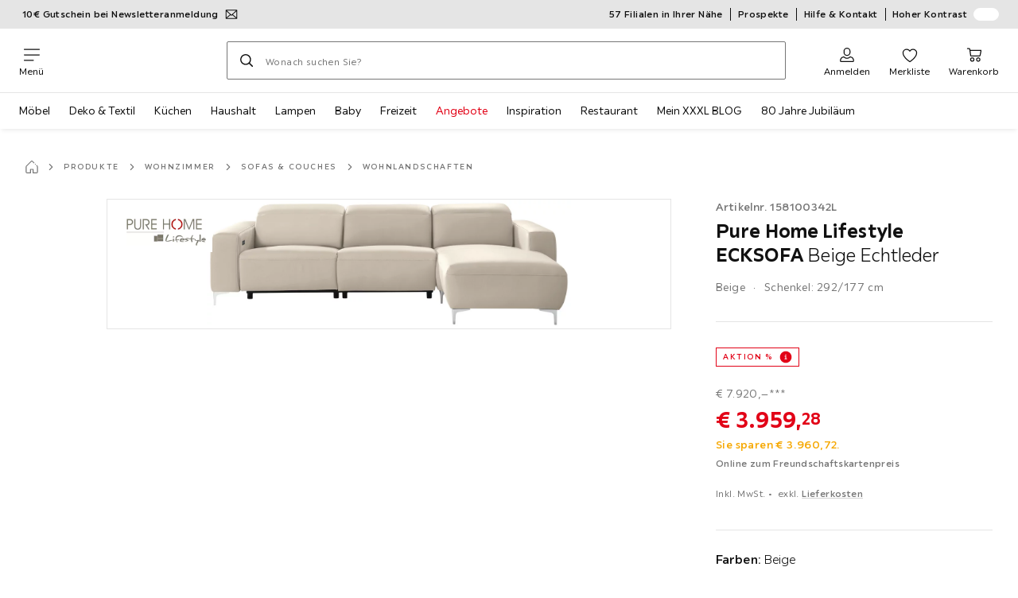

--- FILE ---
content_type: text/html; charset=utf-8
request_url: https://www.xxxlutz.de/p/pure-home-lifestyle-ecksofa-beige-echtleder-00158100342L
body_size: 72773
content:

<!DOCTYPE html>
<!--
@@@@@@@@@@@@@@@@@@@@@@@@@@@@@@@@@@@@@@@@@@@@@@@@@@@@@@@@@@@@@@@@@@@@@@@@
@@@@@             Thanks for visiting! Wanna join us?              @@@@@
@@@@@  We are looking for curious colleagues! Check our offers on  @@@@@
@@@@@                 https://xxxl.digital/jobs                    @@@@@
@@@@@@@@@@@@@@@@@@@@@@@@@@@@@@@@@@@@@@@@@@@@@@@@@@@@@@@@@@@@@@@@@@@@@@@@
-->
<html lang="de-DE">
  <head>
    <meta charset="UTF-8">
    <link href="https://media.xxxlutz.com" rel="preconnect" crossorigin />
    <title data-rh="true">PURE HOME LIFESTYLE Ecksofa Leder Beige</title>
    <meta data-rh="true" content="width=device-width, initial-scale=1, minimum-scale=1, shrink-to-fit=no" name="viewport"/><meta data-rh="true" content="telephone=no" name="format-detection"/><meta data-rh="true" content="index, follow" name="robots"/><meta data-rh="true" content="#e20015" name="msapplication-TileColor"/><meta data-rh="true" content="/assets/mstile-144x144.cbb33c167873437f6c54.png" name="msapplication-TileImage"/><meta data-rh="true" content="/assets/browserconfig.f0de05bf71af2828fb3c.xml" name="msapplication-config"/><meta data-rh="true" content="#e20015" name="theme-color"/><meta data-rh="true" content="XXXLutz" name="apple-mobile-web-app-title"/><meta data-rh="true" content="XXXLutz" name="application-name"/><meta data-rh="true" content="yes" name="mobile-web-app-capable"/><meta data-rh="true" content="black" name="apple-mobile-web-app-status-bar-style"/><meta data-rh="true" content="PURE HOME LIFESTYLE Ecksofa Leder Beige" property="og:title"/><meta data-rh="true" content="PURE HOME LIFESTYLE Ecksofa Leder-Bezug Beige ✓ L-Form ✓ 292x177 cm ✓ Rücken echt/Kopfteilverstellung ✓ Wellenunterfederung ✓ Couch shoppen!" property="og:description"/><meta data-rh="true" content="https://www.xxxlutz.de/p/pure-home-lifestyle-ecksofa-beige-echtleder-00158100342L" property="og:url"/><meta data-rh="true" content="https://media.xxxlutz.com/i/xxxlutz/PIrGb_El7Blt9wArrkaWTAlA/?fmt=auto&amp;%24dq%24=&amp;w=1200&amp;h=630" property="og:image"/><meta data-rh="true" content="product" property="og:type"/><meta data-rh="true" content="3959.28" property="product:price:amount"/><meta data-rh="true" content="EUR" property="product:price:currency"/><meta data-rh="true" content="XXXLutz" property="og:site_name"/><meta data-rh="true" content="instock" property="og:availability"/><meta data-rh="true" content="Pure Home Lifestyle" property="og:brand"/><meta data-rh="true" content="PURE HOME LIFESTYLE Ecksofa Leder-Bezug Beige ✓ L-Form ✓ 292x177 cm ✓ Rücken echt/Kopfteilverstellung ✓ Wellenunterfederung ✓ Couch shoppen!" name="description"/>
    <script type="text/javascript" src="/ruxitagentjs_ICA15789NPRTUVXfghqrux_10327251022105625.js" data-dtconfig="rid=RID_-125434023|rpid=935957125|domain=xxxlutz.de|reportUrl=https://bf66963gpm.bf.dynatrace.com/bf|uam=1|app=21daa06906a86d98|ssc=1|coo=1|cors=1|cssm=l|owasp=1|featureHash=ICA15789NPRTUVXfghqrux|uana=data-purpose|xb=graphql^bs?operationName^emessages^pservices.xxxlgroup.com^bs/clickstream^pwww^bs.google-analytics^bs.com^piadvize^bs.com^pdoubleclick^bs.net^p^bs/api^bs/tracking^p^bs/commands^pmouseflow^bs.com|rdnt=1|uxrgce=1|cuc=u82drtn2|mel=100000|expw=1|dpvc=1|md=mdcc1=bxxxl.statistics.user.user_id,mdcc2=bxxxl.statistics.user.session_id,mdcc3=bxxxl.statistics.page.pagetype[1],mdcc4=bdocument.domain,mdcc5=bxxxl.statistics.shop.rail,mdcc6=bxxxl.statistics.page.pagetype[1],mdcc7=bxxxl.statistics.shop.country,mdcc8=bidzCustomData.cart_amount,mdcc9=bxxxl.statistics.shop.rail,mdcc10=bdocument.domain|lastModification=1765296064917|mdp=mdcc6,mdcc8,mdcc9,mdcc10|tp=500,50,0|srbbv=2|agentUri=/ruxitagentjs_ICA15789NPRTUVXfghqrux_10327251022105625.js" data-config='{"revision":1765296064917,"beaconUri":"https://bf66963gpm.bf.dynatrace.com/bf","agentUri":"/ruxitagentjs_ICA15789NPRTUVXfghqrux_10327251022105625.js","environmentId":"u82drtn2","modules":"ICA15789NPRTUVXfghqrux"}' data-envconfig='{"tracestateKeyPrefix":"d573fba5-2794ef2b"}' data-appconfig='{"app":"21daa06906a86d98","userInteractionCapture":["all"],"requestExclusions":"graphql\\?operationName=messages|services.xxxlgroup.com\\/clickstream|www\\.google-analytics\\.com|iadvize\\.com|doubleclick\\.net|\\/api\\/tracking|\\/commands|mouseflow\\.com"}' async></script><link data-rh="true" href="/assets/apple-touch-icon.942fb232f9e78fe8ca35.png" rel="apple-touch-icon"/><link data-rh="true" href="/assets/apple-touch-icon-180x180.942fb232f9e78fe8ca35.png" rel="apple-touch-icon" sizes="180x180"/><link data-rh="true" href="/assets/apple-touch-icon-167x167.e9bc0d6eedd4fea0f32e.png" rel="apple-touch-icon" sizes="167x167"/><link data-rh="true" href="/assets/apple-touch-icon-152x152.f2100316a61e836e7844.png" rel="apple-touch-icon" sizes="152x152"/><link data-rh="true" href="/assets/apple-touch-icon-120x120.fd2d3df88930a10c7d0d.png" rel="apple-touch-icon" sizes="120x120"/><link data-rh="true" href="/assets/favicon-32x32.e535e46107635028e8e6.png" rel="icon" sizes="32x32" type="image/png"/><link data-rh="true" href="/assets/favicon-16x16.a493645e5efedcadc745.png" rel="icon" sizes="16x16" type="image/png"/><link data-rh="true" href="/assets/favicon.3225ed5083cbc12f269e.ico" rel="shortcut icon"/><link data-rh="true" color="#e20015" href="data:image/svg+xml;charset=utf-8,%3Csvg xmlns=&#x27;http://www.w3.org/2000/svg&#x27; width=&#x27;346.667&#x27; height=&#x27;346.667&#x27; version=&#x27;1&#x27; viewBox=&#x27;0 0 260 260&#x27;%3E%3Cpath d=&#x27;M197.5 12.6c-7.3 1.6-4.3 1-38.2 7.9-22.3 4.5-28.1 6.1-29.5 7.7-1.7 1.9-1.8 5.6-1.8 46.4 0 24.3-.3 44.5-.7 44.7-.5.3-5 .8-10.1 1.1-5.1.4-10 .9-11 1-1.6.3-6.8.8-22.5 2.1-3.1.3-7.2.7-9 .9-1.7.2-6.8.8-11.2 1.2s-8.9.8-10 .9-3.4.3-5.2.4c-6.2.2-5.7-6.8-6.6 94.3-.3 30.9-.1 37.8 1 37.9 1.7.1 10.6.1 13.8 0l2.4-.1.2-40.8c0-22.4.1-46.1 0-52.7 0-6.6.3-12.5.7-13.1.4-.7 6-1.4 14.2-1.8 7.4-.4 15.8-.9 18.5-1.1 2.8-.2 9.7-.7 15.5-1s13.7-.8 17.5-1c3.9-.3 10.7-.7 15.3-1l8.2-.4v15.7c.3 77.1.6 97.2 1.5 97.3 5.6.3 15.6.1 16.1-.4.7-.6.7-8 .5-72.1-.1-20.8 0-38 .1-38.1.6-.6 34.3 5.8 35.2 6.6.8.7 1.2 21.7 1.6 82.2l.1 21.7 2.5.1c3 .2 5.6.2 9.2 0l2.9-.1-.3-45.3c-.2-24.8-.6-66.1-.8-91.7-.3-25.6-.6-59.4-.6-75.2-.1-27.7-.2-28.8-2.3-31.5-1.2-1.5-2.6-3.1-3.2-3.5-1.5-1.1-7.2-.8-14 .8m-5.6 33.1c-2.9 3.7-21.2 23.8-21.9 24.1-.4.2-1.4-.3-2.1-1-.8-.7-5.6-4.6-10.6-8.7-5.1-4.1-9.3-7.7-9.3-8.1 0-.3.8-.6 1.8-.7.9-.1 8.2-1.3 16.2-2.8 8-1.4 16.3-2.8 18.5-3.1 2.2-.4 4.2-.8 4.4-1s1.3-.4 2.4-.4c1.7 0 1.8.2.6 1.7M205 73v26l-7.7-6.2c-4.3-3.5-8-6.5-8.3-6.8s-3-2.6-6.1-5.1l-5.6-4.5 5.6-6.1c3.1-3.3 9.1-9.9 13.5-14.7 4.3-4.7 8-8.6 8.2-8.6s.4 11.7.4 26m-52.5-7.6c5.5 4.5 10.6 8.6 11.3 9.3 1 1-.3 2.9-6.5 10-4.3 4.8-8 9-8.3 9.3s-2.4 2.6-4.7 5.2L140 104l-.1-13.3c-.1-38.2-.3-35 1.4-34.1.6.4 5.7 4.4 11.2 8.8m21.7 17.9c.7.6 7.6 6.3 15.3 12.6s14.3 11.7 14.7 12c.4.4.9 4.8 1.1 9.9.2 7.2 0 9.2-1.1 9.2-.7 0-9.7-2.5-19.9-5.6-15-4.4-19.6-5.4-23.4-5-2.6.3-8.4.8-13 1.2-9.8.8-10.3 2.3 3.6-13 8.5-9.5 20.8-22.6 21-22.6s1 .6 1.7 1.3&#x27;/%3E%3Cpath d=&#x27;M131.3 157.8c-1.3.2-2.3.9-2.4 1.5 0 .7-.1 23.4-.2 50.5l-.2 49.2 4 .1c2.2 0 5 .2 6.3.3 1.3.2 2.5-.2 2.9-.7.8-1.3.8-99.6-.1-100.4-.7-.8-6.5-1-10.3-.5&#x27;/%3E%3C/svg%3E" rel="mask-icon"/><link data-rh="true" href="/assets/iphone5_splash.fa6d9240f5976142530c.png" media="(device-width: 320px) and (device-height: 568px) and (-webkit-device-pixel-ratio: 2)" rel="apple-touch-startup-image"/><link data-rh="true" href="/assets/iphone6_splash.42de4a9fe5c57e6fdb18.png" media="(device-width: 375px) and (device-height: 667px) and (-webkit-device-pixel-ratio: 2)" rel="apple-touch-startup-image"/><link data-rh="true" href="/assets/iphoneplus_splash.e1391098cb1f18863e26.png" media="(device-width: 621px) and (device-height: 1104px) and (-webkit-device-pixel-ratio: 3)" rel="apple-touch-startup-image"/><link data-rh="true" href="/assets/iphonex_splash.213c9c31e6364805b369.png" media="(device-width: 375px) and (device-height: 812px) and (-webkit-device-pixel-ratio: 3)" rel="apple-touch-startup-image"/><link data-rh="true" href="/assets/iphonexr_splash.bbb09b6c95401341add7.png" media="(device-width: 414px) and (device-height: 896px) and (-webkit-device-pixel-ratio: 2)" rel="apple-touch-startup-image"/><link data-rh="true" href="/assets/iphonexsmax_splash.47774f7c80f4937d1a91.png" media="(device-width: 414px) and (device-height: 896px) and (-webkit-device-pixel-ratio: 3)" rel="apple-touch-startup-image"/><link data-rh="true" href="/assets/ipad_splash.a6d6b9bd8e3f6420760e.png" media="(device-width: 768px) and (device-height: 1024px) and (-webkit-device-pixel-ratio: 2)" rel="apple-touch-startup-image"/><link data-rh="true" href="/assets/ipadpro1_splash.24f4133a39d90e8e0e37.png" media="(device-width: 834px) and (device-height: 1112px) and (-webkit-device-pixel-ratio: 2)" rel="apple-touch-startup-image"/><link data-rh="true" href="/assets/ipadpro3_splash.148fd10c992a883995ec.png" media="(device-width: 834px) and (device-height: 1194px) and (-webkit-device-pixel-ratio: 2)" rel="apple-touch-startup-image"/><link data-rh="true" href="/assets/ipadpro2_splash.a2926ff772b1e5991a8c.png" media="(device-width: 1024px) and (device-height: 1366px) and (-webkit-device-pixel-ratio: 2)" rel="apple-touch-startup-image"/><link data-rh="true" href="/assets/site.webmanifest" rel="manifest"/><link data-rh="true" href="https://www.xxxlutz.de/p/pure-home-lifestyle-ecksofa-beige-echtleder-00158100342L" rel="canonical"/><link data-rh="true" href="https://www.xxxlutz.at/p/pure-home-lifestyle-ecksofa-in-echtleder-beige-292-177-cm-00158100342L" hreflang="de-AT" rel="alternate"/><link data-rh="true" href="https://www.xxxlutz.ch/p/pure-home-lifestyle-ecksofa-echtleder-beige-00158100342L" hreflang="de-CH" rel="alternate"/><link data-rh="true" href="https://www.xxxlutz.de/p/pure-home-lifestyle-ecksofa-beige-echtleder-00158100342L" hreflang="de-DE" rel="alternate"/>
    <link data-chunk="main" rel="stylesheet" href="https://assets.xxxlutz.com/webshop/lz/./assets/css/66a64c9ff08441599f41.css" crossorigin="anonymous">
<link data-chunk="main" rel="stylesheet" href="https://assets.xxxlutz.com/webshop/lz/./assets/css/37bac33889944cdab4c7.css" crossorigin="anonymous">
<link data-chunk="main" rel="stylesheet" href="https://assets.xxxlutz.com/webshop/lz/./assets/css/d285fd4cab663528059b.css" crossorigin="anonymous">
<link data-chunk="SeasonalGimmick" rel="stylesheet" href="https://assets.xxxlutz.com/webshop/lz/./assets/css/243c3e3e7ae8b5d3924b.css" crossorigin="anonymous">
<link data-chunk="RelatedProductsModal" rel="stylesheet" href="https://assets.xxxlutz.com/webshop/lz/./assets/css/5d55daf4210e23298a97.css" crossorigin="anonymous">
<link data-chunk="productDetail" rel="stylesheet" href="https://assets.xxxlutz.com/webshop/lz/./assets/css/ade6900c2d5051c2f3e8.css" crossorigin="anonymous">
<link data-chunk="productDetail" rel="stylesheet" href="https://assets.xxxlutz.com/webshop/lz/./assets/css/e0f3e811dc28c1e6850c.css" crossorigin="anonymous">
<link data-chunk="cms" rel="stylesheet" href="https://assets.xxxlutz.com/webshop/lz/./assets/css/89d0a5b8fd66599210ae.css" crossorigin="anonymous">
<link data-chunk="components-Survey-CSATSurvey" rel="stylesheet" href="https://assets.xxxlutz.com/webshop/lz/./assets/css/4c7f70028f387798c575.css" crossorigin="anonymous">
<link data-chunk="countryOverlay" rel="stylesheet" href="https://assets.xxxlutz.com/webshop/lz/./assets/css/a58d5ec04968b7eccdb8.css" crossorigin="anonymous">
<link data-chunk="TermsAndConditionsModal" rel="stylesheet" href="https://assets.xxxlutz.com/webshop/lz/./assets/css/2cb110c61dbea4930b99.css" crossorigin="anonymous">
<link data-chunk="pages-ProductDetail-components-Variants" rel="stylesheet" href="https://assets.xxxlutz.com/webshop/lz/./assets/css/2c75e985f94618cacfed.css" crossorigin="anonymous">
    <script>window.webShopFrontend={"release_Version":"AppWebshop@1.22.0"};</script>
  </head>

  <body >
    
    <div data-hydrate-root="main" id="root"><div class="_IDewh9KdUOzUc3zM"><div class="_BDAUC9yCl3FODpq7"></div><header data-purpose="header" id="navigation-start" class="_Vkn8Jbi3H6uwkeY9"><div class="_PBpfbGSGul_aVnRn" data-purpose="meta.navigation"><div class="_bbiDltJOlqafPFWA"><div class="_A9xx0js2N0korf9A"><div class="_iDgu8AAgcP_pqHKR" data-purpose="metanav.linkCarousel.content" style="transform:translateY(-0%)"><a aria-hidden="false" data-purpose="metaNavigation.promotion.link" style="--icon-before-url:url(&quot;data:image/svg+xml;charset=utf-8,%3Csvg xmlns=&#x27;http://www.w3.org/2000/svg&#x27; viewBox=&#x27;0 0 24 24&#x27;%3E%3Cpath fill-rule=&#x27;evenodd&#x27; d=&#x27;M1.84 3.55a.75.75 0 0 0-.75.75v15.39c0 .414.336.75.75.75h20.32a.75.75 0 0 0 .75-.75V4.3a.75.75 0 0 0-.75-.75zm.75 2.652v11.766l6.707-5.558zM20.231 18.94H3.77l6.639-5.502 1.083 1.002a.75.75 0 0 0 1.018 0l1.082-1zm1.18-.971V6.202l-6.71 6.21zm-8.297-6.132 7.332-6.787H3.554L12 12.868l.994-.92a.8.8 0 0 1 .12-.111&#x27; clip-rule=&#x27;evenodd&#x27;/%3E%3C/svg%3E&quot;);--icon-after-url:url(&quot;data:image/svg+xml;charset=utf-8,%3Csvg xmlns=&#x27;http://www.w3.org/2000/svg&#x27; viewBox=&#x27;0 0 24 24&#x27;%3E%3Cpath fill-rule=&#x27;evenodd&#x27; d=&#x27;M1.84 3.55a.75.75 0 0 0-.75.75v15.39c0 .414.336.75.75.75h20.32a.75.75 0 0 0 .75-.75V4.3a.75.75 0 0 0-.75-.75zm.75 2.652v11.766l6.707-5.558zM20.231 18.94H3.77l6.639-5.502 1.083 1.002a.75.75 0 0 0 1.018 0l1.082-1zm1.18-.971V6.202l-6.71 6.21zm-8.297-6.132 7.332-6.787H3.554L12 12.868l.994-.92a.8.8 0 0 1 .12-.111&#x27; clip-rule=&#x27;evenodd&#x27;/%3E%3C/svg%3E&quot;)" class="_A6dIemK_x0PZSoKc _Ej3IXg5pfH1a2YNs _EAb93Jr_SaMf6lDF _H5F5dLs3OksFW9Cj _AucYWBUCn6PDgXlM _Kes7ynCOFs5S8DXA _rygPX2slTty8Lavs _mLMvc5ZJLUivtdzj _FodqPfTiXNOjN5v_" href="/c/newsletter"><span class="_NfLe6vEngMythhlc">10€ Gutschein bei Newsletteranmeldung</span></a><a aria-hidden="false" data-purpose="metaNavigation.promotion.link" style="--icon-before-url:url(&quot;data:image/svg+xml;charset=utf-8,%3Csvg xmlns=&#x27;http://www.w3.org/2000/svg&#x27; viewBox=&#x27;0 0 24 24&#x27;%3E%3Cpath d=&#x27;M20.75 4H3.25A2.25 2.25 0 0 0 1 6.25v11.5A2.25 2.25 0 0 0 3.25 20h17.5A2.25 2.25 0 0 0 23 17.75V6.25A2.25 2.25 0 0 0 20.75 4M3.25 5.5h17.5a.76.76 0 0 1 .75.75V8h-19V6.25a.76.76 0 0 1 .75-.75m17.5 13H3.25a.76.76 0 0 1-.75-.75V11h19v6.75a.76.76 0 0 1-.75.75&#x27;/%3E%3Cpath d=&#x27;M19.5 14h-4a.5.5 0 0 0-.5.5v2a.5.5 0 0 0 .5.5h4a.5.5 0 0 0 .5-.5v-2a.5.5 0 0 0-.5-.5m-8.02 1H4.5a.5.5 0 0 0-.5.5v1a.5.5 0 0 0 .5.5h6.98a.5.5 0 0 0 .5-.5v-1a.5.5 0 0 0-.5-.5&#x27;/%3E%3C/svg%3E&quot;);--icon-after-url:url(&quot;data:image/svg+xml;charset=utf-8,%3Csvg xmlns=&#x27;http://www.w3.org/2000/svg&#x27; viewBox=&#x27;0 0 24 24&#x27;%3E%3Cpath d=&#x27;M20.75 4H3.25A2.25 2.25 0 0 0 1 6.25v11.5A2.25 2.25 0 0 0 3.25 20h17.5A2.25 2.25 0 0 0 23 17.75V6.25A2.25 2.25 0 0 0 20.75 4M3.25 5.5h17.5a.76.76 0 0 1 .75.75V8h-19V6.25a.76.76 0 0 1 .75-.75m17.5 13H3.25a.76.76 0 0 1-.75-.75V11h19v6.75a.76.76 0 0 1-.75.75&#x27;/%3E%3Cpath d=&#x27;M19.5 14h-4a.5.5 0 0 0-.5.5v2a.5.5 0 0 0 .5.5h4a.5.5 0 0 0 .5-.5v-2a.5.5 0 0 0-.5-.5m-8.02 1H4.5a.5.5 0 0 0-.5.5v1a.5.5 0 0 0 .5.5h6.98a.5.5 0 0 0 .5-.5v-1a.5.5 0 0 0-.5-.5&#x27;/%3E%3C/svg%3E&quot;)" class="_A6dIemK_x0PZSoKc _Ej3IXg5pfH1a2YNs _EAb93Jr_SaMf6lDF _H5F5dLs3OksFW9Cj _AucYWBUCn6PDgXlM _Kes7ynCOFs5S8DXA _rygPX2slTty8Lavs _mLMvc5ZJLUivtdzj _FodqPfTiXNOjN5v_" href="/c/paypal-ratenkauf"><span class="_NfLe6vEngMythhlc">PayPal 0%-Finanzierung¹</span></a></div></div><div data-testid="metaNav.service.container" class="_mUBR3RsLRDdj8qYZ"><div class="_TaiXm5ewU4DA5ewW" data-purpose="metaNav.service.nodes"><a aria-hidden="false" data-purpose="metaNavigation.service.link" class="_A6dIemK_x0PZSoKc _Ej3IXg5pfH1a2YNs _EAb93Jr_SaMf6lDF _H5F5dLs3OksFW9Cj _mrpsEHtrNFnZCqTw" href="/filialen-standorte"><span class="_NfLe6vEngMythhlc">57 Filialen in Ihrer Nähe</span></a><a aria-hidden="false" data-purpose="metaNavigation.service.link" class="_A6dIemK_x0PZSoKc _Ej3IXg5pfH1a2YNs _EAb93Jr_SaMf6lDF _H5F5dLs3OksFW9Cj _mrpsEHtrNFnZCqTw" href="/c/unsere-prospekte"><span class="_NfLe6vEngMythhlc">Prospekte</span></a><a aria-hidden="false" data-purpose="metaNavigation.service.link" class="_A6dIemK_x0PZSoKc _Ej3IXg5pfH1a2YNs _EAb93Jr_SaMf6lDF _H5F5dLs3OksFW9Cj _mrpsEHtrNFnZCqTw" href="/faq"><span class="_NfLe6vEngMythhlc">Hilfe &amp; Kontakt</span></a><input role="switch" id="contrast-toggle-navigation" class="_klvfS7Iu9hlj6btE" type="checkbox"/><label for="contrast-toggle-navigation" class="_eNgB1v3Y4BlpJl__ _AkCqvuGmFJUDi5VL">Hoher Kontrast<span class="_bvcMp6ZRIEYpjWnp" role="presentation"><i class="_F8X_Nbg_K52B5iMN _ybDJ9s_RIXiJ0OKo" role="presentation"><svg xmlns="http://www.w3.org/2000/svg" viewBox="0 0 24 24"><path d="M12 1.5c2.7 0 5.4 1 7.4 3.1 4.1 4.1 4.1 10.7 0 14.8-2.1 2.1-4.7 3.1-7.4 3.1s-5.4-1-7.4-3.1C.5 15.3.5 8.7 4.6 4.6c2-2.1 4.7-3.1 7.4-3.1M12 0C8.8 0 5.8 1.2 3.5 3.5S0 8.8 0 12s1.2 6.2 3.5 8.5S8.8 24 12 24s6.2-1.2 8.5-3.5S24 15.2 24 12s-1.2-6.2-3.5-8.5S15.2 0 12 0" style="fill:#fff"/><path d="M19.4 4.6C15.3.5 8.7.5 4.6 4.6s-4.1 10.7 0 14.8 10.7 4.1 14.8 0 4.1-10.7 0-14.8m-1 13.8c-3.5 3.5-9.2 3.5-12.7 0L18.4 5.6c3.5 3.6 3.5 9.2 0 12.8" style="fill:#0f0f0f"/><path d="M18.4 5.6 5.6 18.4c3.5 3.5 9.2 3.5 12.7 0s3.6-9.2.1-12.8" style="fill:#fff"/></svg></i></span></label></div></div></div></div><div class="_jK1FBmzdiQWjWeej"><button aria-label="Navigation wechseln" class="_eZcEOsrRXsmM6qR8 _Kes7ynCOFs5S8DXA" data-purpose="header.button.hamburger" data-toggle="collapse" style="--icon-before-url:url(&quot;data:image/svg+xml;charset=utf-8,%3Csvg xmlns=&#x27;http://www.w3.org/2000/svg&#x27; viewBox=&#x27;0 0 96 96&#x27;%3E%3Cpath d=&#x27;M3 12h90c1.7 0 3 1.3 3 3s-1.3 3-3 3H3c-1.7 0-3-1.3-3-3s1.3-3 3-3m0 33h90c1.7 0 3 1.3 3 3s-1.3 3-3 3H3c-1.7 0-3-1.3-3-3s1.3-3 3-3m0 33h54c1.7 0 3 1.3 3 3s-1.3 3-3 3H3c-1.7 0-3-1.3-3-3s1.3-3 3-3&#x27;/%3E%3C/svg%3E&quot;)" type="button"><span class="_k3JRmYjpLoj0cZi5">Menü</span></button><a aria-hidden="false" aria-label="XXXLutz" class="_vwHbOmEKwjpEkEla" data-purpose="header.railLogo" href="/"><span class="_JJopxCuW8eok_2JX">XXXLutz</span><i aria-hidden="true" class="_F8X_Nbg_K52B5iMN _WeF1d5m7Jktz_sC4" role="presentation"><svg xmlns="http://www.w3.org/2000/svg" viewBox="0 0 96 23"><path fill="#fff" d="M0 0h48.507v23H0z"/><path fill="#e20015" d="M48.5 0H96v23H48.5z"/><path d="M95.325 0H0v23h96V0zm0 22.325H.675V.675h94.65z"/><path fill="#fff" d="M71.311 18.162h-3.013v-1.03c-.801 1.285-7.05 2.61-7.05-3.055v-6.16h3.13v5.942c0 2.478 3.803 2.509 3.803-.454V7.917h3.13zm2.513-4.096c0 4.222 3.381 4.373 5.697 4.102v-2.58c-1.017 0-2.567.185-2.567-1.264v-3.841h2.567V7.917h-2.567V4.788h-3.13zm8.104 2.269v1.827h8.658v-2.566H85.79l4.732-5.851.003-1.828h-8.616v2.567h4.839z"/><path fill="#00151d" d="m13.565 18.162-2.58-4.23-2.58 4.23H4.608l4.318-6.787-4.17-6.586h3.77l2.46 4.03 2.46-4.03h3.77l-4.17 6.586 4.318 6.787zm32.515 0-4.318-6.787 4.17-6.586h-3.77l-2.46 4.03-2.46-4.03h-3.77l4.17 6.586-4.318 6.787h3.797l2.58-4.23 2.58 4.23zm-14.318 0-4.318-6.787 4.17-6.586h-3.77l-2.46 4.03-2.46-4.03h-3.77l4.17 6.586-4.318 6.787h3.797l2.58-4.23 2.58 4.23zm27.443-3.048H54.74V4.812h-3.284v13.35h7.749z"/></svg></i></a><a href="#main" class="_STaYLYewD48oytiY">Zum Hauptinhalt springen</a><form data-purpose="header.searchBar" class="_R1FhVgk3Gfcw3_xq" role="search" method="GET" action="/s/"><div class="_l1gpaR63aE68syIy __0vzHE2g3A0Lli9Z _bBgn4eB5dzPPu2Q6" data-purpose="header.searchBar.input"><div class="_irAf43tEfRDvoYya"><button aria-label="Suchen" class="_M1PnHHSvaCkcnyGU _js5EqAGeHLC6BZLc _Kes7ynCOFs5S8DXA" title="" type="submit" data-purpose="header.searchBar.button.submit" data-track-id="searchButton" style="--icon-before-url:url(&quot;data:image/svg+xml;charset=utf-8,%3Csvg xmlns=&#x27;http://www.w3.org/2000/svg&#x27; viewBox=&#x27;0 0 96 96&#x27;%3E%3Cpath d=&#x27;M66.7 72.8c-7 5.7-15.9 9-25.6 9C18.6 81.8.4 63.6.4 41.1S18.6.4 41.1.4s40.7 18.2 40.7 40.7c0 9.7-3.4 18.6-9 25.6.2.1.3.3.5.4L95.1 89c1.7 1.7 1.7 4.5 0 6.2s-4.5 1.7-6.2 0L67.1 73.3c-.1-.2-.3-.3-.4-.5m-25.6.3c17.7 0 32-14.3 32-32s-14.3-32-32-32-32 14.3-32 32 14.4 32 32 32&#x27;/%3E%3C/svg%3E&quot;)"></button></div><input aria-controls="search-suggestions" autoComplete="off" data-track-id="searchBox" enterKeyHint="search" aria-invalid="false" aria-readonly="false" class="_IMBCY2rWXpRHtJzw _l5q_caxFOU26TY9o _oGbh6v1aWXXNTgT3 _BfAwwMiIT3JomYdE" id="searchBox" inputMode="search" name="s" type="search" placeholder="Wonach suchen Sie?" data-purpose="header.searchBar.input.field" value=""/><label class="_uygIeQgJGFBQTADA __sFU6GfqCZm02sEL _Fo9y6DxGvIb7u5PQ" data-optional-symbol="" data-required-symbol="*" for="searchBox">Suche nach Produkten, Marken oder Neuheiten</label><div class="_o51WBtnsw8x2_eZB"><div class="_TpPobZr_qfkfDO5T"><button class="__u4rMg8eVxMRVKql" aria-label="Suchbegriff löschen" data-testid="cancel.button" type="reset" tabindex="0"><i aria-hidden="true" class="_F8X_Nbg_K52B5iMN _inwR9iQK1nPL_com" role="presentation"><svg xmlns="http://www.w3.org/2000/svg" viewBox="0 0 96 96"><path d="M48.09 36.08C59.53 24.855 71.012 13.67 82.343 2.34a9.5 9.5 0 0 1 1.16-.96C84.635.61 85.9.201 87.247.03 87.75 0 87.745 0 88.251 0c1.186.074 2.316.326 3.381.868a8.07 8.07 0 0 1 4.332 6.375c.08.835.027 1.68-.157 2.498-.298 1.336-.94 2.498-1.806 3.545-11.116 11.838-22.545 23.373-34.085 34.8 11.225 11.44 22.41 22.922 33.741 34.253.813.866 1.466 1.823 1.87 2.948a8.02 8.02 0 0 1 0 5.419 8 8 0 0 1-1.206 2.193 8.06 8.06 0 0 1-7.074 3.062 8 8 0 0 1-3.32-1.08 9.5 9.5 0 0 1-1.217-.884c-11.838-11.116-23.373-22.545-34.8-34.085-11.44 11.225-22.922 22.41-34.253 33.741-.866.813-1.823 1.466-2.947 1.87a8 8 0 0 1-2.961.47 8.06 8.06 0 0 1-6.635-3.925 8 8 0 0 1-1.079-4.825 8 8 0 0 1 1.079-3.319 9.5 9.5 0 0 1 .885-1.218c11.116-11.838 22.544-23.373 34.085-34.8-11.225-11.44-22.41-22.922-33.74-34.253-.931-.99-1.645-2.111-2.026-3.425a8.07 8.07 0 0 1 2.025-7.889A8 8 0 0 1 4.368.868C5.433.326 6.563.074 7.748 0c.503 0 .5 0 1.005.031.502.064.991.141 1.479.283 1.147.333 2.143.924 3.058 1.681C25.128 13.111 36.663 24.54 48.09 36.08"/></svg></i></button></div></div></div></form><div class="_JGqCj0yQYVXIWEPz"><div class="_iSBNLrdpI2Cgpq_X _r9rgTg7AIznhkjsT"><button data-testid="actionIcon.button" class="_mWhAXJo09SuCh3Lw _DtDydyrWiMMdMFig _Kes7ynCOFs5S8DXA" style="--icon-before-url:url(&quot;data:image/svg+xml;charset=utf-8,%3Csvg xmlns=&#x27;http://www.w3.org/2000/svg&#x27; viewBox=&#x27;0 0 24 24&#x27;%3E%3Cpath d=&#x27;M12 13.52a5.26 5.26 0 0 1-5.25-5.25V6.5a5.25 5.25 0 1 1 10.5 0v1.77A5.26 5.26 0 0 1 12 13.52m0-10.77A3.75 3.75 0 0 0 8.25 6.5v1.77a3.75 3.75 0 0 0 7.5 0V6.5A3.75 3.75 0 0 0 12 2.75m9 20H3.05a1.76 1.76 0 0 1-1.661-1.197 1.8 1.8 0 0 1-.089-.723 6.77 6.77 0 0 1 5.25-6.46 1.72 1.72 0 0 1 1.7.48 5.24 5.24 0 0 0 7.5 0 1.72 1.72 0 0 1 1.7-.48 6.79 6.79 0 0 1 5.25 6.46 1.78 1.78 0 0 1-1.023 1.76 1.8 1.8 0 0 1-.677.16M7 15.81A5.28 5.28 0 0 0 2.8 21a.27.27 0 0 0 .06.2.26.26 0 0 0 .19.08H21a.26.26 0 0 0 .19-.08.27.27 0 0 0 .06-.2A5.28 5.28 0 0 0 17 15.81a.24.24 0 0 0-.2.09 6.74 6.74 0 0 1-9.64 0 .28.28 0 0 0-.16-.09&#x27;/%3E%3C/svg%3E&quot;)" state="[object Object]" data-purpose="header.login.actionIcon" aria-label="Anmelden" type="button"><span class="_S4Xnh4sD1w32FKKU">Anmelden</span></button></div><div class="_iSBNLrdpI2Cgpq_X"><a aria-hidden="false" aria-label="Favoriten 0 Produkte " class="_mWhAXJo09SuCh3Lw _DtDydyrWiMMdMFig _Kes7ynCOFs5S8DXA" data-purpose="wxs.header.actions.favourites" style="--icon-before-url:url(&quot;data:image/svg+xml;charset=utf-8,%3Csvg xmlns=&#x27;http://www.w3.org/2000/svg&#x27; viewBox=&#x27;0 0 24 24&#x27;%3E%3Cpath d=&#x27;M12 23.07a.8.8 0 0 1-.4-.11C11.17 22.68 1 16.15 1 9.18a6.25 6.25 0 0 1 11-4.06 6.25 6.25 0 0 1 11 4.06c0 7-10.17 13.5-10.6 13.78a.8.8 0 0 1-.4.11M7.25 4.43A4.75 4.75 0 0 0 2.5 9.18c0 5.43 7.64 11 9.5 12.24 1.86-1.26 9.5-6.81 9.5-12.24a4.75 4.75 0 0 0-8.85-2.39.78.78 0 0 1-1.3 0 4.76 4.76 0 0 0-4.1-2.36&#x27;/%3E%3C/svg%3E&quot;)" href="/favourites"><span class="_S4Xnh4sD1w32FKKU">Merkliste</span></a></div><div class="_iSBNLrdpI2Cgpq_X _kqB6gVYcQQq8wASK"><a aria-hidden="false" aria-label="Meine Reservierungen 0 Produkte " class="_mWhAXJo09SuCh3Lw _DtDydyrWiMMdMFig _Kes7ynCOFs5S8DXA" data-purpose="wxs.header.actions.reservation" style="--icon-before-url:url(&quot;data:image/svg+xml;charset=utf-8,%3Csvg xmlns=&#x27;http://www.w3.org/2000/svg&#x27; viewBox=&#x27;0 0 24 24&#x27;%3E%3Cpath d=&#x27;M12 0a12 12 0 1 0 0 24 12 12 0 0 0 0-24m0 22.5A10.5 10.5 0 1 1 22.5 12 10.51 10.51 0 0 1 12 22.5&#x27;/%3E%3Cpath d=&#x27;m16 8.85-3.25 1.85V4a.75.75 0 1 0-1.5 0v8a1 1 0 0 0 0 .15.34.34 0 0 0 .05.14v.05a.9.9 0 0 0 .2.19l.07.05a.8.8 0 0 0 .34.09.75.75 0 0 0 .34-.09l4.33-2.5a.76.76 0 0 0 .27-1 .75.75 0 0 0-.85-.23&#x27;/%3E%3C/svg%3E&quot;)" href="/reservation"><span class="_S4Xnh4sD1w32FKKU">Reservierung</span></a></div><div class="_iSBNLrdpI2Cgpq_X"><a aria-hidden="false" aria-label="Mein Warenkorb 0 Produkte " class="_mWhAXJo09SuCh3Lw _DtDydyrWiMMdMFig _Kes7ynCOFs5S8DXA" data-purpose="wxs.header.actions.cart" style="--icon-before-url:url(&quot;data:image/svg+xml;charset=utf-8,%3Csvg xmlns=&#x27;http://www.w3.org/2000/svg&#x27; viewBox=&#x27;0 0 24 24&#x27;%3E%3Cpath d=&#x27;M7.46 14.46A1.71 1.71 0 0 1 5.82 13L4.49 3.4a.19.19 0 0 0-.19-.15H1.77a.75.75 0 0 1 0-1.5h2.57A1.73 1.73 0 0 1 6 3.17l.16 1.19h15.41q.195-.027.39 0a1.38 1.38 0 0 1 1 1.69l-1.46 7a1.81 1.81 0 0 1-1.66 1.38zm-1.11-8.6 1 7a.21.21 0 0 0 .19.14h12.23a.27.27 0 0 0 .23-.22l1.45-6.89zM9 22.25A3.25 3.25 0 1 1 12.25 19 3.26 3.26 0 0 1 9 22.25m0-5A1.75 1.75 0 1 0 10.75 19 1.76 1.76 0 0 0 9 17.25m7.194 4.452A3.25 3.25 0 0 0 18 22.25 3.26 3.26 0 0 0 21.25 19a3.25 3.25 0 1 0-5.056 2.702m.834-4.157A1.75 1.75 0 0 1 18 17.25 1.76 1.76 0 0 1 19.75 19a1.75 1.75 0 1 1-2.722-1.455&#x27;/%3E%3C/svg%3E&quot;)" href="/cart"><span class="_S4Xnh4sD1w32FKKU">Warenkorb</span></a></div></div><div class="_PQWtmfYqhTa4yGY8" data-purpose="header.overlay" role="presentation"></div><nav class="_hd6QjqlhCyzJrYj7 _Rddw9mGsXV3Cj4Ym" data-purpose="mainNavigation.container"><ul class="_OX_F91LqxwVLrij_"><li class="_Ktmq19E26FJSl7AA"><a aria-haspopup="true" aria-hidden="false" class="_ioEAXTarkdmIPJUI" data-purpose="mainNavigation.link" href="/c/moebel">Möbel</a></li><li class="_Ktmq19E26FJSl7AA"><a aria-haspopup="true" aria-hidden="false" class="_ioEAXTarkdmIPJUI" data-purpose="mainNavigation.link" href="/c/wohnaccessoires">Deko &amp; Textil</a></li><li class="_Ktmq19E26FJSl7AA"><a aria-haspopup="true" aria-hidden="false" class="_ioEAXTarkdmIPJUI" data-purpose="mainNavigation.link" href="/c/kuechenwelt">Küchen</a></li><li class="_Ktmq19E26FJSl7AA"><a aria-haspopup="true" aria-hidden="false" class="_ioEAXTarkdmIPJUI" data-purpose="mainNavigation.link" href="/c/kochen-essen">Haushalt</a></li><li class="_Ktmq19E26FJSl7AA"><a aria-haspopup="true" aria-hidden="false" class="_ioEAXTarkdmIPJUI" data-purpose="mainNavigation.link" href="/lampen-leuchten-C84" rel="noreferrer noopener" target="_blank">Lampen</a></li><li class="_Ktmq19E26FJSl7AA"><a aria-haspopup="true" aria-hidden="false" class="_ioEAXTarkdmIPJUI" data-purpose="mainNavigation.link" href="/c/baby">Baby</a></li><li class="_Ktmq19E26FJSl7AA"><a aria-haspopup="true" aria-hidden="false" class="_ioEAXTarkdmIPJUI" data-purpose="mainNavigation.link" href="/freizeit-C76">Freizeit</a></li><li class="_Ktmq19E26FJSl7AA"><a aria-haspopup="true" aria-hidden="false" class="_ioEAXTarkdmIPJUI _HAduhRXDQRz7cGdL" data-purpose="mainNavigation.link" href="/c/moebel-angebote">Angebote</a></li><li class="_Ktmq19E26FJSl7AA"><a aria-haspopup="true" aria-hidden="false" class="_ioEAXTarkdmIPJUI" data-purpose="mainNavigation.link" href="/c/wohnideen">Inspiration</a></li><li class="_Ktmq19E26FJSl7AA"><a aria-haspopup="false" aria-hidden="false" class="_ioEAXTarkdmIPJUI" data-purpose="mainNavigation.link" href="/c/restaurant">Restaurant</a></li><li class="_Ktmq19E26FJSl7AA"><a aria-haspopup="true" aria-hidden="false" class="_ioEAXTarkdmIPJUI" data-purpose="mainNavigation.link" href="/c/mein-xxxl-blog">Mein XXXL BLOG</a></li><li class="_Ktmq19E26FJSl7AA"><a aria-haspopup="false" aria-hidden="false" class="_ioEAXTarkdmIPJUI" data-purpose="mainNavigation.link" href="/c/xxxlutz-80-jahre-jubilaeum">80 Jahre Jubiläum</a></li></ul></nav></div></header><main id="main" class="_lJSAp4392aLkuSQB" tabindex="-1"><div class="_p29pH3n1Up9_OZji" role="status" aria-live="polite" aria-atomic="true" aria-relevant="all"><span></span></div><div class="_z7HmIAM4iMqJMk4L" data-purpose="productDetailPage.container"><div class="_sBgOISgcj_tyU9Ur _VBYzU6S1pf_rN_FU"><script type="application/ld+json">{"@context":"https://schema.org/","@type":"BreadcrumbList","itemListElement":[{"@type":"ListItem","item":"https://www.xxxlutz.de/","name":"Startseite","position":1},{"@type":"ListItem","item":"https://www.xxxlutz.de/kategorien/root","name":"Produkte","position":2},{"@type":"ListItem","item":"https://www.xxxlutz.de/wohnzimmer-C1","name":"Wohnzimmer","position":3},{"@type":"ListItem","item":"https://www.xxxlutz.de/sofas-couches-C1C1","name":"Sofas & Couches","position":4},{"@type":"ListItem","item":"https://www.xxxlutz.de/wohnlandschaften-C1C1C4","name":"Wohnlandschaften","position":5},{"@type":"ListItem","item":"https://www.xxxlutz.de/ecksofas-C1C1C4C1","name":"Ecksofas","position":6}]}</script><nav class="_tc4ekEAzasI59pN9" aria-label="breadcrumbs"><div class="_JvuTE2QT12pBcTIB"><a aria-hidden="false" aria-label="Startseite" data-purpose="breadcrumbs.home" style="--icon-before-url:url(&quot;data:image/svg+xml;charset=utf-8,%3Csvg xmlns=&#x27;http://www.w3.org/2000/svg&#x27; viewBox=&#x27;0 0 96 96&#x27;%3E%3Cpath d=&#x27;M41 2.88a9.85 9.85 0 0 1 14 0l11.74 11.78a3.28 3.28 0 0 1-4.65 4.64L50.32 7.53a3.28 3.28 0 0 0-4.64 0L9.57 43.64a3.25 3.25 0 0 0-1 2.32v40a3.28 3.28 0 0 0 3.28 3.28h23v-23a3.28 3.28 0 0 1 3.28-3.28h19.7a3.28 3.28 0 0 1 3.28 3.28v23h23a3.28 3.28 0 0 0 3.28-3.28V46a3.25 3.25 0 0 0-1-2.32L81.79 39a3.28 3.28 0 0 1 4.64-4.65L91.07 39A9.82 9.82 0 0 1 94 46v40a9.85 9.85 0 0 1-9.85 9.84h-26.3a3.28 3.28 0 0 1-3.28-3.28v-23H41.43v23a3.28 3.28 0 0 1-3.28 3.28H11.89A9.85 9.85 0 0 1 2 85.92V46a9.82 9.82 0 0 1 2.89-7zm33.26 20.66A3.29 3.29 0 1 1 71 26.83a3.29 3.29 0 0 1 3.26-3.29&#x27;/%3E%3C/svg%3E&quot;)" class="_iAUstiVBjyxePc5M _DIgpWWxopD5PbtYk _Kes7ynCOFs5S8DXA" data-name="Startseite" href="/"></a></div><ol class="_yUQM7gg_LwvGtIL3"><li class="_cMUel3ZH3EnoNUly _BQc8KR1ENao1WaLk"><a aria-hidden="false" aria-label="Startseite" data-purpose="breadcrumbs.home" style="--icon-before-url:url(&quot;data:image/svg+xml;charset=utf-8,%3Csvg xmlns=&#x27;http://www.w3.org/2000/svg&#x27; viewBox=&#x27;0 0 96 96&#x27;%3E%3Cpath d=&#x27;M41 2.88a9.85 9.85 0 0 1 14 0l11.74 11.78a3.28 3.28 0 0 1-4.65 4.64L50.32 7.53a3.28 3.28 0 0 0-4.64 0L9.57 43.64a3.25 3.25 0 0 0-1 2.32v40a3.28 3.28 0 0 0 3.28 3.28h23v-23a3.28 3.28 0 0 1 3.28-3.28h19.7a3.28 3.28 0 0 1 3.28 3.28v23h23a3.28 3.28 0 0 0 3.28-3.28V46a3.25 3.25 0 0 0-1-2.32L81.79 39a3.28 3.28 0 0 1 4.64-4.65L91.07 39A9.82 9.82 0 0 1 94 46v40a9.85 9.85 0 0 1-9.85 9.84h-26.3a3.28 3.28 0 0 1-3.28-3.28v-23H41.43v23a3.28 3.28 0 0 1-3.28 3.28H11.89A9.85 9.85 0 0 1 2 85.92V46a9.82 9.82 0 0 1 2.89-7zm33.26 20.66A3.29 3.29 0 1 1 71 26.83a3.29 3.29 0 0 1 3.26-3.29&#x27;/%3E%3C/svg%3E&quot;)" class="_iAUstiVBjyxePc5M _DIgpWWxopD5PbtYk _Kes7ynCOFs5S8DXA" data-name="Startseite" href="/"></a></li><li class="_cMUel3ZH3EnoNUly _Kes7ynCOFs5S8DXA" style="--icon-before-url:url(&quot;data:image/svg+xml;charset=utf-8,%3Csvg xmlns=&#x27;http://www.w3.org/2000/svg&#x27; viewBox=&#x27;0 0 96 96&#x27;%3E%3Cpath d=&#x27;M20.63 89.809c.2 1.099.5 2.098 1.1 3.096 1.6 2.398 4.6 3.596 7.4 2.897 1.1-.3 2-.799 2.9-1.498 14.4-13.485 28.4-27.37 41.8-41.754.4-.499.8-.998 1-1.598.8-1.698.9-3.696.2-5.494-.3-.699-.7-1.398-1.2-1.997-13.5-14.384-27.4-28.369-41.8-41.754-.9-.7-1.8-1.199-2.9-1.498-.9-.2-1.9-.3-2.8-.1-3.7.6-6.2 4.195-5.6 7.891.2 1.399.9 2.597 1.9 3.696l36.2 36.36c-12.2 12.186-24.8 23.973-36.6 36.559-.3.4-.3.4-.6.699-.8 1.498-1.1 2.897-1 4.495&#x27;/%3E%3C/svg%3E&quot;)"><a aria-hidden="false" data-purpose="productBreadcrumbs.link" title="Produkte" class="_iAUstiVBjyxePc5M" data-name="Produkte" href="/kategorien/root"><span class="_cu_JB_UP4fsfOrkJ _Le8lIirySlaHXpUZ">Produkte</span></a></li><li class="_cMUel3ZH3EnoNUly _Kes7ynCOFs5S8DXA" style="--icon-before-url:url(&quot;data:image/svg+xml;charset=utf-8,%3Csvg xmlns=&#x27;http://www.w3.org/2000/svg&#x27; viewBox=&#x27;0 0 96 96&#x27;%3E%3Cpath d=&#x27;M20.63 89.809c.2 1.099.5 2.098 1.1 3.096 1.6 2.398 4.6 3.596 7.4 2.897 1.1-.3 2-.799 2.9-1.498 14.4-13.485 28.4-27.37 41.8-41.754.4-.499.8-.998 1-1.598.8-1.698.9-3.696.2-5.494-.3-.699-.7-1.398-1.2-1.997-13.5-14.384-27.4-28.369-41.8-41.754-.9-.7-1.8-1.199-2.9-1.498-.9-.2-1.9-.3-2.8-.1-3.7.6-6.2 4.195-5.6 7.891.2 1.399.9 2.597 1.9 3.696l36.2 36.36c-12.2 12.186-24.8 23.973-36.6 36.559-.3.4-.3.4-.6.699-.8 1.498-1.1 2.897-1 4.495&#x27;/%3E%3C/svg%3E&quot;)"><a aria-hidden="false" data-purpose="productBreadcrumbs.link" title="Wohnzimmer" class="_iAUstiVBjyxePc5M" data-name="Wohnzimmer" href="/wohnzimmer-C1"><span class="_cu_JB_UP4fsfOrkJ _Le8lIirySlaHXpUZ">Wohnzimmer</span></a></li><li class="_cMUel3ZH3EnoNUly _Kes7ynCOFs5S8DXA" style="--icon-before-url:url(&quot;data:image/svg+xml;charset=utf-8,%3Csvg xmlns=&#x27;http://www.w3.org/2000/svg&#x27; viewBox=&#x27;0 0 96 96&#x27;%3E%3Cpath d=&#x27;M20.63 89.809c.2 1.099.5 2.098 1.1 3.096 1.6 2.398 4.6 3.596 7.4 2.897 1.1-.3 2-.799 2.9-1.498 14.4-13.485 28.4-27.37 41.8-41.754.4-.499.8-.998 1-1.598.8-1.698.9-3.696.2-5.494-.3-.699-.7-1.398-1.2-1.997-13.5-14.384-27.4-28.369-41.8-41.754-.9-.7-1.8-1.199-2.9-1.498-.9-.2-1.9-.3-2.8-.1-3.7.6-6.2 4.195-5.6 7.891.2 1.399.9 2.597 1.9 3.696l36.2 36.36c-12.2 12.186-24.8 23.973-36.6 36.559-.3.4-.3.4-.6.699-.8 1.498-1.1 2.897-1 4.495&#x27;/%3E%3C/svg%3E&quot;)"><a aria-hidden="false" data-purpose="productBreadcrumbs.link" title="Sofas &amp; Couches" class="_iAUstiVBjyxePc5M" data-name="Sofas &amp; Couches" href="/sofas-couches-C1C1"><span class="_cu_JB_UP4fsfOrkJ _Le8lIirySlaHXpUZ">Sofas &amp; Couches</span></a></li><li class="_cMUel3ZH3EnoNUly _Kes7ynCOFs5S8DXA" style="--icon-before-url:url(&quot;data:image/svg+xml;charset=utf-8,%3Csvg xmlns=&#x27;http://www.w3.org/2000/svg&#x27; viewBox=&#x27;0 0 96 96&#x27;%3E%3Cpath d=&#x27;M20.63 89.809c.2 1.099.5 2.098 1.1 3.096 1.6 2.398 4.6 3.596 7.4 2.897 1.1-.3 2-.799 2.9-1.498 14.4-13.485 28.4-27.37 41.8-41.754.4-.499.8-.998 1-1.598.8-1.698.9-3.696.2-5.494-.3-.699-.7-1.398-1.2-1.997-13.5-14.384-27.4-28.369-41.8-41.754-.9-.7-1.8-1.199-2.9-1.498-.9-.2-1.9-.3-2.8-.1-3.7.6-6.2 4.195-5.6 7.891.2 1.399.9 2.597 1.9 3.696l36.2 36.36c-12.2 12.186-24.8 23.973-36.6 36.559-.3.4-.3.4-.6.699-.8 1.498-1.1 2.897-1 4.495&#x27;/%3E%3C/svg%3E&quot;)"><a aria-hidden="false" data-purpose="productBreadcrumbs.link" title="Wohnlandschaften" class="_iAUstiVBjyxePc5M" data-name="Wohnlandschaften" href="/wohnlandschaften-C1C1C4"><span class="_cu_JB_UP4fsfOrkJ _Le8lIirySlaHXpUZ">Wohnlandschaften</span></a></li><li class="_cMUel3ZH3EnoNUly _Kes7ynCOFs5S8DXA" style="--icon-before-url:url(&quot;data:image/svg+xml;charset=utf-8,%3Csvg xmlns=&#x27;http://www.w3.org/2000/svg&#x27; viewBox=&#x27;0 0 96 96&#x27;%3E%3Cpath d=&#x27;M20.63 89.809c.2 1.099.5 2.098 1.1 3.096 1.6 2.398 4.6 3.596 7.4 2.897 1.1-.3 2-.799 2.9-1.498 14.4-13.485 28.4-27.37 41.8-41.754.4-.499.8-.998 1-1.598.8-1.698.9-3.696.2-5.494-.3-.699-.7-1.398-1.2-1.997-13.5-14.384-27.4-28.369-41.8-41.754-.9-.7-1.8-1.199-2.9-1.498-.9-.2-1.9-.3-2.8-.1-3.7.6-6.2 4.195-5.6 7.891.2 1.399.9 2.597 1.9 3.696l36.2 36.36c-12.2 12.186-24.8 23.973-36.6 36.559-.3.4-.3.4-.6.699-.8 1.498-1.1 2.897-1 4.495&#x27;/%3E%3C/svg%3E&quot;)"><a aria-current="page" aria-hidden="false" data-purpose="productBreadcrumbs.link" title="Ecksofas" class="_iAUstiVBjyxePc5M" data-name="Ecksofas" href="/ecksofas-C1C1C4C1"><span class="_cu_JB_UP4fsfOrkJ _Le8lIirySlaHXpUZ">Ecksofas</span></a></li></ol></nav></div><div class="_GSvEykLduhC2AZhj _mgVREHkclxh8J7Vn _pEoOx17Y1WWt_wDE"><div class="_GSvEykLduhC2AZhj _r91dx0jr24n0xn7P"><div><div class="_ziBqxKqNTtKosNt7"><div class="_BDMZzBflPyxngNr_"><div class="_mHbBgh6h4ex2cMcs" data-purpose="deck.area" role="group"><div class="_aPf7tAPYD6fT2h_I _S8a2FFSbUyrDBUBT"><img alt="ECKSOFA Beige Echtleder  - Chromfarben/Beige, Design, Leder/Metall (292/177cm) - Pure Home Lifestyle" class="_onQMr2eeBEf_FNjX _K2idXcCeGlrgz9g5" loading="eager" data-purpose="imageSlider.stageImage" fetchpriority="high" tabindex="0" src="https://media.xxxlutz.com/i/xxxlutz/PIrGb_El7Blt9wArrkaWTAlA/?fmt=auto&amp;%24hq%24=&amp;w=1200" width="1200"/><img alt="Pure Home Lifestyle" src="https://media.xxxlutz.com/i/xxxlutz/NCGN6dnG6ONQJa372z8rPYPg/1581-Pure-Home-Lifestyle.png?fmt=auto&amp;%24dq%24=&amp;w=332" width="332" class="_jQeAxT2FaOINF0aN _pG7LGgleUT1GDJqx"/></div><div inert="" class="_aPf7tAPYD6fT2h_I _UFWTdkQZvVEBxNcl"><img alt="ECKSOFA Beige Echtleder  - Chromfarben/Beige, Design, Leder/Metall (292/177cm) - Pure Home Lifestyle" class="_onQMr2eeBEf_FNjX _K2idXcCeGlrgz9g5" loading="eager" data-purpose="imageSlider.stageImage" tabindex="-1" sizes="(min-width: 1024px) 1200px,(min-width: 768px) 800px, 100vw" srcSet="https://media.xxxlutz.com/i/xxxlutz/PI_zOL5OQKSsfI7dc2r4Rh_A/?fmt=auto&amp;%24hq%24=&amp;w=210 210w, https://media.xxxlutz.com/i/xxxlutz/PI_zOL5OQKSsfI7dc2r4Rh_A/?fmt=auto&amp;%24hq%24=&amp;w=420 420w, https://media.xxxlutz.com/i/xxxlutz/PI_zOL5OQKSsfI7dc2r4Rh_A/?fmt=auto&amp;%24hq%24=&amp;w=600 600w, https://media.xxxlutz.com/i/xxxlutz/PI_zOL5OQKSsfI7dc2r4Rh_A/?fmt=auto&amp;%24hq%24=&amp;w=768 768w, https://media.xxxlutz.com/i/xxxlutz/PI_zOL5OQKSsfI7dc2r4Rh_A/?fmt=auto&amp;%24hq%24=&amp;w=840 840w, https://media.xxxlutz.com/i/xxxlutz/PI_zOL5OQKSsfI7dc2r4Rh_A/?fmt=auto&amp;%24hq%24=&amp;w=1000 1000w, https://media.xxxlutz.com/i/xxxlutz/PI_zOL5OQKSsfI7dc2r4Rh_A/?fmt=auto&amp;%24hq%24=&amp;w=1200 1200w" src="https://media.xxxlutz.com/i/xxxlutz/PI_zOL5OQKSsfI7dc2r4Rh_A/?fmt=auto&amp;%24hq%24=&amp;w=1200" width="1200"/></div><div inert="" class="_aPf7tAPYD6fT2h_I"><img alt="ECKSOFA Beige Echtleder  - Chromfarben/Beige, Design, Leder/Metall (292/177cm) - Pure Home Lifestyle" class="_onQMr2eeBEf_FNjX" loading="lazy" data-purpose="imageSlider.stageImage" tabindex="-1" sizes="(min-width: 1024px) 1200px,(min-width: 768px) 800px, 100vw" srcSet="https://media.xxxlutz.com/i/xxxlutz/PIH0LnB6MK8V8oPgatD9dwnA/?fmt=auto&amp;%24hq%24=&amp;w=210 210w, https://media.xxxlutz.com/i/xxxlutz/PIH0LnB6MK8V8oPgatD9dwnA/?fmt=auto&amp;%24hq%24=&amp;w=420 420w, https://media.xxxlutz.com/i/xxxlutz/PIH0LnB6MK8V8oPgatD9dwnA/?fmt=auto&amp;%24hq%24=&amp;w=600 600w, https://media.xxxlutz.com/i/xxxlutz/PIH0LnB6MK8V8oPgatD9dwnA/?fmt=auto&amp;%24hq%24=&amp;w=768 768w, https://media.xxxlutz.com/i/xxxlutz/PIH0LnB6MK8V8oPgatD9dwnA/?fmt=auto&amp;%24hq%24=&amp;w=840 840w, https://media.xxxlutz.com/i/xxxlutz/PIH0LnB6MK8V8oPgatD9dwnA/?fmt=auto&amp;%24hq%24=&amp;w=1000 1000w, https://media.xxxlutz.com/i/xxxlutz/PIH0LnB6MK8V8oPgatD9dwnA/?fmt=auto&amp;%24hq%24=&amp;w=1200 1200w" src="https://media.xxxlutz.com/i/xxxlutz/PIH0LnB6MK8V8oPgatD9dwnA/?fmt=auto&amp;%24hq%24=&amp;w=1200" decoding="async" width="1200"/></div><div inert="" class="_aPf7tAPYD6fT2h_I"><img alt="ECKSOFA Beige Echtleder  - Chromfarben/Beige, Design, Leder/Metall (292/177cm) - Pure Home Lifestyle" class="_onQMr2eeBEf_FNjX" loading="lazy" data-purpose="imageSlider.stageImage" tabindex="-1" sizes="(min-width: 1024px) 1200px,(min-width: 768px) 800px, 100vw" srcSet="https://media.xxxlutz.com/i/xxxlutz/PIQego9ylfccy3SO-odSvJzg/?fmt=auto&amp;%24hq%24=&amp;w=210 210w, https://media.xxxlutz.com/i/xxxlutz/PIQego9ylfccy3SO-odSvJzg/?fmt=auto&amp;%24hq%24=&amp;w=420 420w, https://media.xxxlutz.com/i/xxxlutz/PIQego9ylfccy3SO-odSvJzg/?fmt=auto&amp;%24hq%24=&amp;w=600 600w, https://media.xxxlutz.com/i/xxxlutz/PIQego9ylfccy3SO-odSvJzg/?fmt=auto&amp;%24hq%24=&amp;w=768 768w, https://media.xxxlutz.com/i/xxxlutz/PIQego9ylfccy3SO-odSvJzg/?fmt=auto&amp;%24hq%24=&amp;w=840 840w, https://media.xxxlutz.com/i/xxxlutz/PIQego9ylfccy3SO-odSvJzg/?fmt=auto&amp;%24hq%24=&amp;w=1000 1000w, https://media.xxxlutz.com/i/xxxlutz/PIQego9ylfccy3SO-odSvJzg/?fmt=auto&amp;%24hq%24=&amp;w=1200 1200w" src="https://media.xxxlutz.com/i/xxxlutz/PIQego9ylfccy3SO-odSvJzg/?fmt=auto&amp;%24hq%24=&amp;w=1200" decoding="async" width="1200"/></div><div inert="" class="_aPf7tAPYD6fT2h_I"><img alt="ECKSOFA Beige Echtleder  - Chromfarben/Beige, Design, Leder/Metall (292/177cm) - Pure Home Lifestyle" class="_onQMr2eeBEf_FNjX" loading="lazy" data-purpose="imageSlider.stageImage" tabindex="-1" sizes="(min-width: 1024px) 1200px,(min-width: 768px) 800px, 100vw" srcSet="https://media.xxxlutz.com/i/xxxlutz/PI_XvlhMh4TcJlRNjmX8qnoA/?fmt=auto&amp;%24hq%24=&amp;w=210 210w, https://media.xxxlutz.com/i/xxxlutz/PI_XvlhMh4TcJlRNjmX8qnoA/?fmt=auto&amp;%24hq%24=&amp;w=420 420w, https://media.xxxlutz.com/i/xxxlutz/PI_XvlhMh4TcJlRNjmX8qnoA/?fmt=auto&amp;%24hq%24=&amp;w=600 600w, https://media.xxxlutz.com/i/xxxlutz/PI_XvlhMh4TcJlRNjmX8qnoA/?fmt=auto&amp;%24hq%24=&amp;w=768 768w, https://media.xxxlutz.com/i/xxxlutz/PI_XvlhMh4TcJlRNjmX8qnoA/?fmt=auto&amp;%24hq%24=&amp;w=840 840w, https://media.xxxlutz.com/i/xxxlutz/PI_XvlhMh4TcJlRNjmX8qnoA/?fmt=auto&amp;%24hq%24=&amp;w=1000 1000w, https://media.xxxlutz.com/i/xxxlutz/PI_XvlhMh4TcJlRNjmX8qnoA/?fmt=auto&amp;%24hq%24=&amp;w=1200 1200w" src="https://media.xxxlutz.com/i/xxxlutz/PI_XvlhMh4TcJlRNjmX8qnoA/?fmt=auto&amp;%24hq%24=&amp;w=1200" decoding="async" width="1200"/></div></div><div class="_E41IfxYWLjWB0L2V _jp0GIE7vRTihgMj2"><button aria-label="vorheriges Bild" class="_M1PnHHSvaCkcnyGU _uijlSxsv67EXENXm _CvXHFGSmFCRudHN2 _DxxAOyBTSs5AgiJv _jVDOITICtERZFqbP _Kes7ynCOFs5S8DXA" title="" type="button" aria-disabled="false" data-purpose="slider.arrow.previous" style="--icon-before-url:url(&quot;data:image/svg+xml;charset=utf-8,%3Csvg xmlns=&#x27;http://www.w3.org/2000/svg&#x27; viewBox=&#x27;0 0 96 96&#x27;%3E%3Cpath d=&#x27;M75.48 89.809c-.2 1.099-.5 2.098-1.1 3.096-1.6 2.398-4.6 3.596-7.4 2.897-1.1-.3-2-.799-2.9-1.498-14.4-13.485-28.4-27.37-41.8-41.754-.4-.499-.8-.998-1-1.598a6.99 6.99 0 0 1-.2-5.494c.3-.699.7-1.398 1.2-1.997 13.5-14.384 27.4-28.369 41.8-41.754.9-.7 1.8-1.199 2.9-1.498.9-.2 1.9-.3 2.8-.1 3.7.6 6.2 4.195 5.6 7.891-.2 1.399-.9 2.597-1.9 3.696l-36.2 36.36c12.2 12.186 24.8 23.973 36.6 36.559.3.4.3.4.6.699.8 1.498 1.1 2.897 1 4.495&#x27;/%3E%3C/svg%3E&quot;)"></button><button aria-label="nächstes Bild" class="_M1PnHHSvaCkcnyGU _uijlSxsv67EXENXm _CvXHFGSmFCRudHN2 _E911gTCetbIDbKKS _jVDOITICtERZFqbP _Kes7ynCOFs5S8DXA" title="" type="button" aria-disabled="false" data-purpose="slider.arrow.next" style="--icon-before-url:url(&quot;data:image/svg+xml;charset=utf-8,%3Csvg xmlns=&#x27;http://www.w3.org/2000/svg&#x27; viewBox=&#x27;0 0 96 96&#x27;%3E%3Cpath d=&#x27;M20.63 89.809c.2 1.099.5 2.098 1.1 3.096 1.6 2.398 4.6 3.596 7.4 2.897 1.1-.3 2-.799 2.9-1.498 14.4-13.485 28.4-27.37 41.8-41.754.4-.499.8-.998 1-1.598.8-1.698.9-3.696.2-5.494-.3-.699-.7-1.398-1.2-1.997-13.5-14.384-27.4-28.369-41.8-41.754-.9-.7-1.8-1.199-2.9-1.498-.9-.2-1.9-.3-2.8-.1-3.7.6-6.2 4.195-5.6 7.891.2 1.399.9 2.597 1.9 3.696l36.2 36.36c-12.2 12.186-24.8 23.973-36.6 36.559-.3.4-.3.4-.6.699-.8 1.498-1.1 2.897-1 4.495&#x27;/%3E%3C/svg%3E&quot;)"></button></div><span class="_XVGccYzcuU6NCZ5f">1<!-- --> / <!-- -->5</span></div></div></div></div><div class="_sBgOISgcj_tyU9Ur _wq86NBhvraYfB7Qa _QtJksVqkgXfuViSX" data-purpose="productDetailPage.data.rightContainer"><header class="_KvFxkQ5qpH2MrDfT"><div class="_MjHizJ4SvHN8NM4y _XMneb01ABhV3iB77" data-purpose="product.productNumber">Artikelnr.<!-- --> <!-- -->158100342L</div><h1 data-purpose="productName.heading-3-h1" class="_J0LlEhhuRF7DzqEC _HVBLS1fxQMiVPtjt _ARQ_bNsLSSUtcJ6Z _Hcuhsnsp9T_9LHEJ _Khg79gZ7bG2VRI2a"><span class="_YIOvemUmsX3ZomQh">Pure Home Lifestyle ECKSOFA</span> Beige Echtleder </h1> <button class="_Hli6u0h2Stf5jPri _FhotmCyC34oNEHAV _zqo7DGeQsSgGtuYq" type="button" data-purpose="product.attributes"><span class="_IPrNovvH4FtyH5rG" data-purpose="product.productAttributes"><span class="_zlWCVPBtXza7jb5P _HgFtMvwxUnzbZRMU">Beige</span><span class="_zlWCVPBtXza7jb5P _HgFtMvwxUnzbZRMU">Schenkel: <!-- -->292/177 cm</span></span></button><div role="dialog" class="_VsKAC1rXbvRvYb9M _pxw58ZDH68vwj0iI"><div class="_Tk2quLwEmFht8tGi"><h3 data-purpose="modal.heading" class="_J0LlEhhuRF7DzqEC _HVBLS1fxQMiVPtjt _ARQ_bNsLSSUtcJ6Z _KOOK7hnM0S6Q7FS5">Produktdetails</h3><button aria-label="Schließen" data-purpose="modal.closeButton" style="--icon-after-url:url(&quot;data:image/svg+xml;charset=utf-8,%3Csvg xmlns=&#x27;http://www.w3.org/2000/svg&#x27; viewBox=&#x27;0 0 96 96&#x27;%3E%3Cpath d=&#x27;M48.09 36.08C59.53 24.855 71.012 13.67 82.343 2.34a9.5 9.5 0 0 1 1.16-.96C84.635.61 85.9.201 87.247.03 87.75 0 87.745 0 88.251 0c1.186.074 2.316.326 3.381.868a8.07 8.07 0 0 1 4.332 6.375c.08.835.027 1.68-.157 2.498-.298 1.336-.94 2.498-1.806 3.545-11.116 11.838-22.545 23.373-34.085 34.8 11.225 11.44 22.41 22.922 33.741 34.253.813.866 1.466 1.823 1.87 2.948a8.02 8.02 0 0 1 0 5.419 8 8 0 0 1-1.206 2.193 8.06 8.06 0 0 1-7.074 3.062 8 8 0 0 1-3.32-1.08 9.5 9.5 0 0 1-1.217-.884c-11.838-11.116-23.373-22.545-34.8-34.085-11.44 11.225-22.922 22.41-34.253 33.741-.866.813-1.823 1.466-2.947 1.87a8 8 0 0 1-2.961.47 8.06 8.06 0 0 1-6.635-3.925 8 8 0 0 1-1.079-4.825 8 8 0 0 1 1.079-3.319 9.5 9.5 0 0 1 .885-1.218c11.116-11.838 22.544-23.373 34.085-34.8-11.225-11.44-22.41-22.922-33.74-34.253-.931-.99-1.645-2.111-2.026-3.425a8.07 8.07 0 0 1 2.025-7.889A8 8 0 0 1 4.368.868C5.433.326 6.563.074 7.748 0c.503 0 .5 0 1.005.031.502.064.991.141 1.479.283 1.147.333 2.143.924 3.058 1.681C25.128 13.111 36.663 24.54 48.09 36.08&#x27;/%3E%3C/svg%3E&quot;)" class="_wS9xFTqYoJaaVv6J _rygPX2slTty8Lavs" type="button"></button></div><section data-purpose="modal.body" tabindex="0" class="_sgl7wD9JRevWlWcr"><ul class="_VQmKW_50MwNxK_7G"><li class="_DVHRE_7rHF_3LrZQ"><div class="_CyXm3DzZUhLBqYxv">Allgemeine Angaben</div><ul class="_scOkeV9rdonRnXuz"><li class="_OdXj59QKfUQdrect _wMrz_rKOT_8cpzo8 _fXssrcM1n0KkPMCV">Schenkel: 292/177 cm</li><li class="_OdXj59QKfUQdrect _wMrz_rKOT_8cpzo8 _fXssrcM1n0KkPMCV">Motiv/Dekor/Design: Uni</li><li class="_OdXj59QKfUQdrect _wMrz_rKOT_8cpzo8 _fXssrcM1n0KkPMCV">Farbe: Beige</li></ul></li><li class="_DVHRE_7rHF_3LrZQ"><div class="_CyXm3DzZUhLBqYxv">Zertifikate &amp; Prüfzeichen</div><ul class="_scOkeV9rdonRnXuz"><li class="_OdXj59QKfUQdrect _wMrz_rKOT_8cpzo8 _fXssrcM1n0KkPMCV">Zertifikate/Prüfzeichen: Blauer Engel, Goldenes M, DGM</li></ul></li><li class="_DVHRE_7rHF_3LrZQ"><div class="_CyXm3DzZUhLBqYxv">Produktvorteile</div><ul class="_scOkeV9rdonRnXuz"><li class="_OdXj59QKfUQdrect _wMrz_rKOT_8cpzo8 _fXssrcM1n0KkPMCV">Nachhaltigkeitsmarke: XXXL for tomorrow</li><li class="_OdXj59QKfUQdrect _wMrz_rKOT_8cpzo8 _fXssrcM1n0KkPMCV">Zubehör inklusive: Rücken echt, Kopfteilverstellung</li><li class="_OdXj59QKfUQdrect _wMrz_rKOT_8cpzo8 _fXssrcM1n0KkPMCV">Besonderheiten: Typenauswahl, Lederauswahl, Stoffauswahl, seitenverkehrt erhältlich, Hocker erhältlich</li></ul></li><li class="_DVHRE_7rHF_3LrZQ"><div class="_CyXm3DzZUhLBqYxv">Technische Details</div><ul class="_scOkeV9rdonRnXuz"><li class="_OdXj59QKfUQdrect _wMrz_rKOT_8cpzo8 _fXssrcM1n0KkPMCV">Max. Belastbarkeit ca.: 520 kg</li><li class="_OdXj59QKfUQdrect _wMrz_rKOT_8cpzo8 _fXssrcM1n0KkPMCV">Max. Belastbarkeit pro Sitz ca.: 130 kg</li><li class="_OdXj59QKfUQdrect _wMrz_rKOT_8cpzo8 _fXssrcM1n0KkPMCV">Anzahl der Sitzplätze: 4</li><li class="_OdXj59QKfUQdrect _wMrz_rKOT_8cpzo8 _fXssrcM1n0KkPMCV">Zusammenstellungsmöglichkeit: Ottomane rechts, L-Form</li><li class="_OdXj59QKfUQdrect _wMrz_rKOT_8cpzo8 _fXssrcM1n0KkPMCV">Höhe ca.: 104 cm</li></ul></li><li class="_DVHRE_7rHF_3LrZQ"><div class="_CyXm3DzZUhLBqYxv">Füße</div><ul class="_scOkeV9rdonRnXuz"><li class="_OdXj59QKfUQdrect _wMrz_rKOT_8cpzo8 _fXssrcM1n0KkPMCV">In verschiedenen Farben erhältlich: Ja</li><li class="_OdXj59QKfUQdrect _wMrz_rKOT_8cpzo8 _fXssrcM1n0KkPMCV">Material: Metall</li><li class="_OdXj59QKfUQdrect _wMrz_rKOT_8cpzo8 _fXssrcM1n0KkPMCV">Farbe: Chromfarben</li><li class="_OdXj59QKfUQdrect _wMrz_rKOT_8cpzo8 _fXssrcM1n0KkPMCV">Fußform: Winkelfuß</li></ul></li><li class="_DVHRE_7rHF_3LrZQ"><div class="_CyXm3DzZUhLBqYxv">Material</div><ul class="_scOkeV9rdonRnXuz"><li class="_OdXj59QKfUQdrect _wMrz_rKOT_8cpzo8 _fXssrcM1n0KkPMCV">Lederart: Echtleder</li><li class="_OdXj59QKfUQdrect _wMrz_rKOT_8cpzo8 _fXssrcM1n0KkPMCV">Lederqualität: Dickleder</li><li class="_OdXj59QKfUQdrect _wMrz_rKOT_8cpzo8 _fXssrcM1n0KkPMCV">Oberfläche Leder: pigmentiert</li><li class="_OdXj59QKfUQdrect _wMrz_rKOT_8cpzo8 _fXssrcM1n0KkPMCV">Material: Leder</li></ul></li><li class="_DVHRE_7rHF_3LrZQ"><div class="_CyXm3DzZUhLBqYxv">Kopfteil</div><ul class="_scOkeV9rdonRnXuz"><li class="_OdXj59QKfUQdrect _wMrz_rKOT_8cpzo8 _fXssrcM1n0KkPMCV">Art der Verstellbarkeit: manuell</li></ul></li><li class="_DVHRE_7rHF_3LrZQ"><div class="_CyXm3DzZUhLBqYxv">Sitzfläche</div><ul class="_scOkeV9rdonRnXuz"><li class="_OdXj59QKfUQdrect _wMrz_rKOT_8cpzo8 _fXssrcM1n0KkPMCV">Sitzhöhe ca.: 47 cm</li><li class="_OdXj59QKfUQdrect _wMrz_rKOT_8cpzo8 _fXssrcM1n0KkPMCV">Sitztiefe ca.: 56 cm</li></ul></li><li class="_DVHRE_7rHF_3LrZQ"><div class="_CyXm3DzZUhLBqYxv">Innenleben</div><ul class="_scOkeV9rdonRnXuz"><li class="_OdXj59QKfUQdrect _wMrz_rKOT_8cpzo8 _fXssrcM1n0KkPMCV">Innenleben: Wellenunterfederung, Polyurethanschaumkern</li></ul></li><li class="_DVHRE_7rHF_3LrZQ"><div class="_CyXm3DzZUhLBqYxv">Kundenhinweise</div><ul class="_scOkeV9rdonRnXuz"><li class="_OdXj59QKfUQdrect _wMrz_rKOT_8cpzo8 _fXssrcM1n0KkPMCV">Nicht im Lieferumfang enthalten: Zierkissen, Relaxfunktion, Hocker</li><li class="_OdXj59QKfUQdrect _wMrz_rKOT_8cpzo8 _fXssrcM1n0KkPMCV">Verpackungshinweis für Endkunden: in Folie verpackt, in Karton verpackt</li><li class="_OdXj59QKfUQdrect _wMrz_rKOT_8cpzo8 _fXssrcM1n0KkPMCV">Lieferhinweis für Endkunden: zerlegt</li><li class="_OdXj59QKfUQdrect _wMrz_rKOT_8cpzo8 _fXssrcM1n0KkPMCV">Transporthinweis für Endkunden: Kleintransporter</li><li class="_OdXj59QKfUQdrect _wMrz_rKOT_8cpzo8 _fXssrcM1n0KkPMCV">Montagehinweis für Endkunden: einfache Montage</li><li class="_OdXj59QKfUQdrect _wMrz_rKOT_8cpzo8 _fXssrcM1n0KkPMCV">Pflegehinweise: Lederpflegemittel verwenden, trocken wischen</li></ul></li><li class="_DVHRE_7rHF_3LrZQ"><div class="_CyXm3DzZUhLBqYxv">Verpackungsmaße</div><ul class="_scOkeV9rdonRnXuz"><li class="_OdXj59QKfUQdrect _wMrz_rKOT_8cpzo8 _fXssrcM1n0KkPMCV">Anzahl der Pakete: 3</li><li class="_OdXj59QKfUQdrect _wMrz_rKOT_8cpzo8 _fXssrcM1n0KkPMCV">Paket 1: Maß 113/79/84 cm (Länge/Breite/Höhe), Gewicht 28 kg</li><li class="_OdXj59QKfUQdrect _wMrz_rKOT_8cpzo8 _fXssrcM1n0KkPMCV">Paket 2: Maß 113/106/84 cm (Länge/Breite/Höhe), Gewicht 48 kg</li><li class="_OdXj59QKfUQdrect _wMrz_rKOT_8cpzo8 _fXssrcM1n0KkPMCV">Paket 3: Maß 182/105/84 cm (Länge/Breite/Höhe), Gewicht 50 kg</li></ul></li><li class="_DVHRE_7rHF_3LrZQ"><div class="_CyXm3DzZUhLBqYxv">Hersteller bzw. in der EU ansässige verantwortliche Wirtschaftsakteur gemäß GPSR</div><ul class="_scOkeV9rdonRnXuz"><li class="_OdXj59QKfUQdrect _wMrz_rKOT_8cpzo8 _fXssrcM1n0KkPMCV">Name: BDSK Handels GmbH & Co KG</li><li class="_OdXj59QKfUQdrect _wMrz_rKOT_8cpzo8 _fXssrcM1n0KkPMCV">Anschrift: Mergentheimer Str. 59, 97084 Würzburg Germany</li><li class="_OdXj59QKfUQdrect _wMrz_rKOT_8cpzo8 _fXssrcM1n0KkPMCV">E-Mail-Adresse: <a href="/cdn-cgi/l/email-protection#6c05020a032c14141400191816420d18"><span class="__cf_email__" data-cfemail="7f161119103f070707130a0b05511e0b">[email&#160;protected]</span></a></li></ul></li></ul></section><button class="_sZjvWRhHZTAYZMJA" type="button">Schließen</button></div></header><div class="_iYtjK8sLRYFV66LY"><div class="_Pze7D5NKQvo_GcQw"><div class="_KFAXfM6f42vgDEM8"><button style="--icon-after-url:url(&quot;data:image/svg+xml;charset=utf-8,%3Csvg xmlns=&#x27;http://www.w3.org/2000/svg&#x27; viewBox=&#x27;0 0 24 24&#x27;%3E%3Cpath d=&#x27;M12 1c6.075 0 11 4.925 11 11s-4.925 11-11 11S1 18.075 1 12 5.925 1 12 1m-1 8.75h-.5l-.102.007a.75.75 0 0 0 0 1.486l.102.007h.5l.057.007a.25.25 0 0 1 .184.175l.009.068v3.25h-.75l-.102.007a.75.75 0 0 0 0 1.486l.102.007h3l.102-.007a.75.75 0 0 0 0-1.486l-.102-.007h-.75v-4.5a.5.5 0 0 0-.5-.5zM12 7a1 1 0 1 0 0 2 1 1 0 0 0 0-2&#x27; clip-rule=&#x27;evenodd&#x27;/%3E%3C/svg%3E&quot;)" class="_fgPLUuJYBmpRZdid _WYHnOrYvpwYliD8d _rygPX2slTty8Lavs _MxDvwY3st7fEw1_g" type="button">AKTION %</button><div class="_kaKhGundKEV55SLA"><p aria-hidden="true" class="_JQG5m86OwH1DG484">Profitieren Sie von attraktiven Preisen durch unsere Rabattaktionen</p></div></div></div></div><div class="_V72VwrwsL22jQTbS"><div class="_AGw_qSrF5djV7Y5E _EvjvcA8_qhXkrMn8 _ghvKzniGi5nNTIGG" data-purpose="product.price.old" aria-describedby="currentPriceId-00158100342L legalInformation">€ 7.920,‒***</div><div class="_FCNCeDMGargrmFin _ajUDpSWqy782g3rY" id="currentPriceId-00158100342L" data-purpose="product.price.current">€ 3.959,<sup class="_s_ZtTUW4oyXLLvAr">28</sup></div><div class="_ZoELkMcbWD2F4yER" data-purpose="product.price.discount">Sie sparen € 3.960,72.</div><div class="_jWbygC494MWQMQUS">Online zum Freundschaftskartenpreis</div><div class="_ZMnvNb832oLjOv8j"><div class="_BNFjLOrX9Kl3YflN _Q2Fa4ifCo9UPfc3g">Inkl. MwSt.</div><div class="_Venj9FyMG4pQBVvn"><span>exkl.<!-- --> </span><button class="_A6dIemK_x0PZSoKc _iQwzyGhDqMXHbEZg _lr4DY0ECqvsMZxsl _H5F5dLs3OksFW9Cj _Wwbrn2Tq7HqyHXy9" type="button"><span class="_NfLe6vEngMythhlc">Lieferkosten</span></button></div></div><div class="_RzKr7VALD7UzWxph _DN0i2CW1TqvEqjxT" data-purpose="product.promotion.message">                            </div></div><div class="_qQuNTiDCsLBzlX4I"><div class="_daW0VqrnnlVMOGHq" aria-hidden="true">Farben<!-- -->: <span class="_ajFdew3xnv8KVFom">Beige</span></div><fieldset class="_P44aSkS4g2g9tnwh"><legend class="_WWuIPkR10UUN454b">Farben</legend><a aria-label="Die nächste Liste mit dem Titel Farben überspringen" class="_A9dSQ_irLdEAAnH0 _UkWjrMfdBZgKH4W4" href="#skip-section-Liste-color-Farben">Abschnitt überspringen</a><input type="checkbox" id="code-0-00158100342L" class="_bzLWxz6MalbaTjD6 _jDtbtgmf5jkTWrl8" checked="" value="/p/pure-home-lifestyle-ecksofa-beige-echtleder-00158100342L?color=Beige"/><label for="code-0-00158100342L" class="_ZbPqgq0cybFl2x7C _jDtbtgmf5jkTWrl8" data-testid="chipImageLabel"><img alt="ECKSOFA Beige Echtleder  - Chromfarben/Beige, Design, Leder/Metall (292/177cm) - Pure Home Lifestyle" class="_S_XtipbDN5tvBF_r" loading="eager" src="https://media.xxxlutz.com/i/xxxlutz/PIrGb_El7Blt9wArrkaWTAlA/?fmt=auto&amp;%24dq%24=&amp;w=100&amp;h=100" height="100" width="100"/></label><input type="checkbox" id="code-1-00158100342R" class="_bzLWxz6MalbaTjD6" value="/p/pure-home-lifestyle-ecksofa-braun-echtleder-00158100342R?color=Braun"/><label for="code-1-00158100342R" class="_ZbPqgq0cybFl2x7C" data-testid="chipImageLabel"><img alt="ECKSOFA Braun Echtleder  - Chromfarben/Braun, Design, Leder/Metall (292/177cm) - Pure Home Lifestyle" class="_S_XtipbDN5tvBF_r" loading="eager" src="https://media.xxxlutz.com/i/xxxlutz/PIl-vZeGUBBpiwPiba5HCgnQ/?fmt=auto&amp;%24dq%24=&amp;w=100&amp;h=100" height="100" width="100"/></label><input type="checkbox" id="code-2-00158100342P" class="_bzLWxz6MalbaTjD6" value="/p/pure-home-lifestyle-ecksofa-dunkelblau-echtleder-00158100342P?color=Dunkelblau"/><label for="code-2-00158100342P" class="_ZbPqgq0cybFl2x7C" data-testid="chipImageLabel"><img alt="ECKSOFA Dunkelblau Echtleder  - Chromfarben/Dunkelblau, Design, Leder/Metall (292/177cm) - Pure Home Lifestyle" class="_S_XtipbDN5tvBF_r" loading="eager" src="https://media.xxxlutz.com/i/xxxlutz/PIB4uT1BZasXv5MH7Fwg3ovQ/?fmt=auto&amp;%24dq%24=&amp;w=100&amp;h=100" height="100" width="100"/></label><input type="checkbox" id="code-3-00158100342S" class="_bzLWxz6MalbaTjD6" value="/p/pure-home-lifestyle-ecksofa-dunkelbraun-echtleder-00158100342S?color=Dunkelbraun"/><label for="code-3-00158100342S" class="_ZbPqgq0cybFl2x7C" data-testid="chipImageLabel"><img alt="ECKSOFA Dunkelbraun Echtleder  - Chromfarben/Dunkelbraun, Design, Leder/Metall (292/177cm) - Pure Home Lifestyle" class="_S_XtipbDN5tvBF_r" loading="eager" src="https://media.xxxlutz.com/i/xxxlutz/PIWlyyu7JEfsAPWByYi5oYVw/?fmt=auto&amp;%24dq%24=&amp;w=100&amp;h=100" height="100" width="100"/></label><input type="checkbox" id="code-4-00158100342V" class="_bzLWxz6MalbaTjD6" value="/p/pure-home-lifestyle-ecksofa-dunkelgrau-fango-echtleder-00158100342V?color=Dunkelgrau, Fango"/><label for="code-4-00158100342V" class="_ZbPqgq0cybFl2x7C" data-testid="chipImageLabel"><img alt="ECKSOFA Dunkelgrau, Fango Echtleder  - Chromfarben/Fango, Design, Leder/Metall (292/177cm) - Pure Home Lifestyle" class="_S_XtipbDN5tvBF_r" loading="eager" src="https://media.xxxlutz.com/i/xxxlutz/PIu9s9T8QAc3CQKX_yenK54Q/?fmt=auto&amp;%24dq%24=&amp;w=100&amp;h=100" height="100" width="100"/></label><input type="checkbox" id="code-5-00158100342M" class="_bzLWxz6MalbaTjD6" value="/p/pure-home-lifestyle-ecksofa-hellbraun-echtleder-00158100342M?color=Hellbraun"/><label for="code-5-00158100342M" class="_ZbPqgq0cybFl2x7C" data-testid="chipImageLabel"><img alt="ECKSOFA Hellbraun Echtleder  - Chromfarben/Hellbraun, Design, Leder/Metall (292/177cm) - Pure Home Lifestyle" class="_S_XtipbDN5tvBF_r" loading="eager" src="https://media.xxxlutz.com/i/xxxlutz/PIOQBQliqLwMh3YbvZx9JJwA/?fmt=auto&amp;%24dq%24=&amp;w=100&amp;h=100" height="100" width="100"/></label><input type="checkbox" id="code-6-00158100342K" class="_bzLWxz6MalbaTjD6" value="/p/pure-home-lifestyle-ecksofa-hellgrau-echtleder-00158100342K?color=Hellgrau"/><label for="code-6-00158100342K" class="_ZbPqgq0cybFl2x7C" data-testid="chipImageLabel"><img alt="ECKSOFA Hellgrau Echtleder  - Chromfarben/Hellgrau, Design, Leder/Metall (292/177cm) - Pure Home Lifestyle" class="_S_XtipbDN5tvBF_r" loading="eager" src="https://media.xxxlutz.com/i/xxxlutz/PIyIvG3Nk3X7VxVrRP7dQ9oA/?fmt=auto&amp;%24dq%24=&amp;w=100&amp;h=100" height="100" width="100"/></label><input type="checkbox" id="code-7-00158100342Q" class="_bzLWxz6MalbaTjD6" value="/p/pure-home-lifestyle-ecksofa-olivgruen-echtleder-00158100342Q?color=Olivgrün"/><label for="code-7-00158100342Q" class="_ZbPqgq0cybFl2x7C" data-testid="chipImageLabel"><img alt="ECKSOFA Olivgrün Echtleder  - Chromfarben/Olivgrün, Design, Leder/Metall (292/177cm) - Pure Home Lifestyle" class="_S_XtipbDN5tvBF_r" loading="eager" src="https://media.xxxlutz.com/i/xxxlutz/PIpGfn5JpHWVqeliWcsyda4g/?fmt=auto&amp;%24dq%24=&amp;w=100&amp;h=100" height="100" width="100"/></label><input type="checkbox" id="code-8-00158100342N" class="_bzLWxz6MalbaTjD6" value="/p/pure-home-lifestyle-ecksofa-rot-echtleder-00158100342N?color=Rot"/><label for="code-8-00158100342N" class="_ZbPqgq0cybFl2x7C" data-testid="chipImageLabel"><img alt="ECKSOFA Rot Echtleder  - Chromfarben/Rot, Design, Leder/Metall (292/177cm) - Pure Home Lifestyle" class="_S_XtipbDN5tvBF_r" loading="eager" src="https://media.xxxlutz.com/i/xxxlutz/PITx10fboo76WjWCfdjabgrQ/?fmt=auto&amp;%24dq%24=&amp;w=100&amp;h=100" height="100" width="100"/></label><input type="checkbox" id="code-9-00158100342W" class="_bzLWxz6MalbaTjD6" value="/p/pure-home-lifestyle-ecksofa-schwarz-echtleder-00158100342W?color=Schwarz"/><label for="code-9-00158100342W" class="_ZbPqgq0cybFl2x7C" data-testid="chipImageLabel"><img alt="ECKSOFA Schwarz Echtleder  - Chromfarben/Schwarz, Design, Leder/Metall (292/177cm) - Pure Home Lifestyle" class="_S_XtipbDN5tvBF_r" loading="eager" src="https://media.xxxlutz.com/i/xxxlutz/PIYcsZvMyK9QgUOhO4ENbxaQ/?fmt=auto&amp;%24dq%24=&amp;w=100&amp;h=100" height="100" width="100"/></label><input type="checkbox" id="code-10-001581003404" class="_bzLWxz6MalbaTjD6" value="/p/pure-home-lifestyle-ecksofa-taupe-echtleder-001581003404?color=Taupe"/><label for="code-10-001581003404" class="_ZbPqgq0cybFl2x7C" data-testid="chipImageLabel"><img alt="ECKSOFA Taupe Echtleder  - Taupe/Chromfarben, Design, Leder/Metall (292/177cm) - Pure Home Lifestyle" class="_S_XtipbDN5tvBF_r" loading="eager" src="https://media.xxxlutz.com/i/xxxlutz/PISrTxrJqd8usIJik0EMKJZw/?fmt=auto&amp;%24dq%24=&amp;w=100&amp;h=100" height="100" width="100"/></label><input type="checkbox" id="code-11-00158100342J" class="_bzLWxz6MalbaTjD6" value="/p/pure-home-lifestyle-ecksofa-weiss-echtleder-00158100342J?color=Weiß"/><label for="code-11-00158100342J" class="_ZbPqgq0cybFl2x7C" data-testid="chipImageLabel"><img alt="ECKSOFA Weiß Echtleder  - Chromfarben/Weiß, Design, Leder/Metall (292/177cm) - Pure Home Lifestyle" class="_S_XtipbDN5tvBF_r" loading="eager" src="https://media.xxxlutz.com/i/xxxlutz/PIMBSqXoWAz3LY75B5dH2zcQ/?fmt=auto&amp;%24dq%24=&amp;w=100&amp;h=100" height="100" width="100"/></label><div id="skip-section-Liste-color-Farben"></div></fieldset></div><div class="_qQuNTiDCsLBzlX4I"><div class="_daW0VqrnnlVMOGHq" aria-hidden="false">Größe<!-- -->: <span class="_ajFdew3xnv8KVFom">292/177 cm</span></div></div><div class="_r7yE7AyTWsxshC3F"><span>Mehr von: </span><a aria-hidden="false" class="_A6dIemK_x0PZSoKc _Ej3IXg5pfH1a2YNs _ZcjHMaalfuNGDbd6 _H5F5dLs3OksFW9Cj _sytineg4A3KoWLyq _HjK7izfE5QW8VRNK" href="/c/pure-home-lifestyle"><span class="_NfLe6vEngMythhlc">Pure Home Lifestyle</span></a></div><div class="_FF4IM5jmu2OjWu_n"><button aria-pressed="false" data-purpose="button.toggle.favourites" data-testid="favourites.unchecked" class="_aY8oeswPMrWsKGXo _yD2s3g7k5FB1Cblu _bBvEGVGC65pClMnS _lo1tcWBzUWgcX6sF _xLvNVPcHIS27OVpP _EZBgvqmGnd97vq3C _F_5njRv7trVThcPg _rygPX2slTty8Lavs _KwLIjdLyaccJQQO6" style="--icon-after-url:url(&quot;data:image/svg+xml;charset=utf-8,%3Csvg xmlns=&#x27;http://www.w3.org/2000/svg&#x27; viewBox=&#x27;0 0 24 24&#x27;%3E%3Cpath d=&#x27;M12 23.07a.8.8 0 0 1-.4-.11C11.17 22.68 1 16.15 1 9.18a6.25 6.25 0 0 1 11-4.06 6.25 6.25 0 0 1 11 4.06c0 7-10.17 13.5-10.6 13.78a.8.8 0 0 1-.4.11M7.25 4.43A4.75 4.75 0 0 0 2.5 9.18c0 5.43 7.64 11 9.5 12.24 1.86-1.26 9.5-6.81 9.5-12.24a4.75 4.75 0 0 0-8.85-2.39.78.78 0 0 1-1.3 0 4.76 4.76 0 0 0-4.1-2.36&#x27;/%3E%3C/svg%3E&quot;)" title="" type="button" aria-label="Zu den Favoriten hinzufügen"></button><button data-purpose="checkout.addtocart" data-track-id="addToCartPDP" data-product-id="00158100342L" tabindex="0" class="_aY8oeswPMrWsKGXo _yD2s3g7k5FB1Cblu _bBvEGVGC65pClMnS _lo1tcWBzUWgcX6sF _rygPX2slTty8Lavs _GQG3m6CCyJyX8TgF" style="--icon-after-url:url(&quot;data:image/svg+xml;charset=utf-8,%3Csvg xmlns=&#x27;http://www.w3.org/2000/svg&#x27; viewBox=&#x27;0 0 24 24&#x27;%3E%3Cpath d=&#x27;M7.46 14.46A1.71 1.71 0 0 1 5.82 13L4.49 3.4a.19.19 0 0 0-.19-.15H1.77a.75.75 0 0 1 0-1.5h2.57A1.73 1.73 0 0 1 6 3.17l.16 1.19h15.41q.195-.027.39 0a1.38 1.38 0 0 1 1 1.69l-1.46 7a1.81 1.81 0 0 1-1.66 1.38zm-1.11-8.6 1 7a.21.21 0 0 0 .19.14h12.23a.27.27 0 0 0 .23-.22l1.45-6.89zM9 22.25A3.25 3.25 0 1 1 12.25 19 3.26 3.26 0 0 1 9 22.25m0-5A1.75 1.75 0 1 0 10.75 19 1.76 1.76 0 0 0 9 17.25m7.194 4.452A3.25 3.25 0 0 0 18 22.25 3.26 3.26 0 0 0 21.25 19a3.25 3.25 0 1 0-5.056 2.702m.834-4.157A1.75 1.75 0 0 1 18 17.25 1.76 1.76 0 0 1 19.75 19a1.75 1.75 0 1 1-2.722-1.455&#x27;/%3E%3C/svg%3E&quot;)" title="" type="button" aria-label="ECKSOFA Beige Echtleder  In den Warenkorb"><span class="_YbpOee3BCglMrMpJ">In den Warenkorb</span></button></div><div id="availability" class="_Hs65hq7vOwB9z3M0"></div><div class="_k2zCu4I21mt5wgkW" data-purpose="availability.container" data-testid="availability.new.stockLevel"><h3 class="_J0LlEhhuRF7DzqEC _HVBLS1fxQMiVPtjt _ARQ_bNsLSSUtcJ6Z _zzrSt5GEODPfkK9S">Liefern oder abholen</h3><p class="_OdXj59QKfUQdrect _wMrz_rKOT_8cpzo8 _GGhZwcwjd1zfofsj">Lieferdauer und Abholzeiten für meinen Standort anzeigen.</p><div class="_dMuUC3HDeYhHMKlN" role="status" aria-live="polite"></div><div class="_NsY_s8i8QcclZORq"><div class="_l1gpaR63aE68syIy _AW19kQn67xvBl0GY" data-purpose="locationFinder.input"><input autoComplete="off" aria-expanded="false" aria-autocomplete="both" aria-activedescendant="" role="combobox" aria-invalid="false" aria-readonly="false" class="_IMBCY2rWXpRHtJzw _l5q_caxFOU26TY9o _BfAwwMiIT3JomYdE" id="location_finder" inputMode="text" name="zip" type="text" placeholder="PLZ/Ort" data-purpose="locationFinder.input.field" value=""/><label class="_uygIeQgJGFBQTADA __sFU6GfqCZm02sEL" data-optional-symbol="" data-required-symbol="*" for="location_finder">PLZ/Ort</label><div class="_nDQGuUk8pWwhwEXZ"><button aria-label="Aktuellen Standort abfragen" class="_M1PnHHSvaCkcnyGU _l9tkNDhFq4RY8jBY _Kes7ynCOFs5S8DXA" title="" type="button" data-purpose="locate.button" style="--icon-before-url:url(&quot;data:image/svg+xml;charset=utf-8,%3Csvg xmlns=&#x27;http://www.w3.org/2000/svg&#x27; viewBox=&#x27;0 0 24 24&#x27;%3E%3Cg clip-path=&#x27;url(%23locate-clip-path)&#x27;%3E%3Cpath d=&#x27;M12 7.6c-2.4 0-4.4 2-4.4 4.4s2 4.4 4.4 4.4 4.4-2 4.4-4.4-2-4.4-4.4-4.4m0 7.3c-1.6 0-2.9-1.3-2.9-2.9s1.3-2.9 2.9-2.9 2.9 1.3 2.9 2.9-1.3 2.9-2.9 2.9&#x27;/%3E%3Cpath d=&#x27;M22.5 11.2h-1.7c-.4-4.3-3.8-7.7-8-8V1.5c0-.4-.3-.8-.7-.8s-.8.3-.8.8v1.7c-4.3.4-7.7 3.8-8 8H1.5c-.4 0-.8.3-.8.8s.3.8.8.8h1.8c.4 4.3 3.8 7.7 8 8v1.7c0 .4.3.8.8.8s.7-.3.7-.8v-1.7c4.3-.4 7.7-3.8 8-8h1.7c.4 0 .8-.3.8-.8s-.4-.8-.8-.8M12 19.3c-4 0-7.3-3.3-7.3-7.3S8 4.7 12 4.7 19.3 8 19.3 12 16 19.3 12 19.3&#x27;/%3E%3C/g%3E%3Cdefs%3E%3CclipPath id=&#x27;locate-clip-path&#x27;%3E%3Cpath d=&#x27;M0 0h24v24H0z&#x27;/%3E%3C/clipPath%3E%3C/defs%3E%3C/svg%3E&quot;)"></button></div></div></div></div><div></div><div class="_jIb8Jg5CAJ5ptHTI"><h3 class="_J0LlEhhuRF7DzqEC _HVBLS1fxQMiVPtjt _ARQ_bNsLSSUtcJ6Z _AWdk0Ypa1y5xU3Oo">Serviceleistungen</h3><ul class="_SToYuX1MntXcBl_2 _B7Ts49HQXHyRL03L"><li class="_6JZMXDiRZ0of3Csa _Kes7ynCOFs5S8DXA" style="--icon-before-url:url(&quot;data:image/svg+xml;charset=utf-8,%3Csvg xmlns=&#x27;http://www.w3.org/2000/svg&#x27; viewBox=&#x27;0 0 24 24&#x27;%3E%3Cpath fill-rule=&#x27;evenodd&#x27; d=&#x27;M1.84 3.55a.75.75 0 0 0-.75.75v15.39c0 .414.336.75.75.75h20.32a.75.75 0 0 0 .75-.75V4.3a.75.75 0 0 0-.75-.75zm.75 2.652v11.766l6.707-5.558zM20.231 18.94H3.77l6.639-5.502 1.083 1.002a.75.75 0 0 0 1.018 0l1.082-1zm1.18-.971V6.202l-6.71 6.21zm-8.297-6.132 7.332-6.787H3.554L12 12.868l.994-.92a.8.8 0 0 1 .12-.111&#x27; clip-rule=&#x27;evenodd&#x27;/%3E%3C/svg%3E&quot;)"><a aria-hidden="false" data-purpose="product.detail.affirmators" href="/newsletter" rel="noreferrer noopener" target="_blank" class="_A6dIemK_x0PZSoKc _oWU_kno2_n66cstJ _zFiH5XvNwx6kwhf3 _H5F5dLs3OksFW9Cj _sytineg4A3KoWLyq __EznpENao7FYMVQN"><span class="_NfLe6vEngMythhlc">10€ Newslettergutschein</span></a></li><li class="_6JZMXDiRZ0of3Csa _Kes7ynCOFs5S8DXA" style="--icon-before-url:url(&quot;data:image/svg+xml;charset=utf-8,%3Csvg xmlns=&#x27;http://www.w3.org/2000/svg&#x27; viewBox=&#x27;0 0 96 96&#x27;%3E%3Ccircle cx=&#x27;6.5&#x27; cy=&#x27;86.7&#x27; r=&#x27;6.5&#x27;/%3E%3Cpath d=&#x27;M92.7 41.3h-2.6v-6.5c0-8.4-6.3-15.3-14.4-16.2L67.4 3.7c-.8-1.4-2.5-2-4-1.4l-41.3 16h-2.4c-9 0-16.4 7.3-16.4 16.4v32.7c0 1.8 1.5 3.3 3.3 3.3s3.3-1.5 3.3-3.3V34.7c0-5.4 4.4-9.8 9.8-9.8h54.1c5.4 0 9.8 4.4 9.8 9.8v6.5h-8.3c-5.4 0-9.8 4.4-9.8 9.8v6.6c0 5.4 4.4 9.8 9.8 9.8h8.3V74c0 5.4-4.4 9.8-9.8 9.8H22.7c-1.8 0-3.3 1.5-3.3 3.3s1.5 3.3 3.3 3.3h51.1c9 0 16.4-7.3 16.4-16.4v-6.5h2.6c1.8 0 3.3-1.5 3.3-3.3V44.5a3.4 3.4 0 0 0-3.4-3.2M63.1 9.4l5.1 9H40.1zM72 57.6V51c0-1.8 1.5-3.3 3.3-3.3h14.1v13.1H75.3c-1.8.1-3.3-1.4-3.3-3.2&#x27;/%3E%3C/svg%3E&quot;)"><a aria-hidden="false" data-purpose="product.detail.affirmators" href="/c/online-versand-zahlung" rel="noreferrer noopener" target="_blank" class="_A6dIemK_x0PZSoKc _oWU_kno2_n66cstJ _zFiH5XvNwx6kwhf3 _H5F5dLs3OksFW9Cj _sytineg4A3KoWLyq __EznpENao7FYMVQN"><span class="_NfLe6vEngMythhlc">Sicher bezahlen</span></a></li><li class="_6JZMXDiRZ0of3Csa _Kes7ynCOFs5S8DXA" style="--icon-before-url:url(&quot;data:image/svg+xml;charset=utf-8,%3Csvg xmlns=&#x27;http://www.w3.org/2000/svg&#x27; viewBox=&#x27;0 0 96 96&#x27;%3E%3Cpath d=&#x27;M83.2 47.9c2.1.5 4.3.5 6.4 0v16c0 3.3-1.7 6.4-4.6 8.2L49.8 93.8c-3.1 1.9-7 1.9-10.1 0L4.6 72.2C1.7 70.4 0 67.3 0 64V26.8c0-3.7 2.2-7.1 5.6-8.7L40.8 1.9c2.6-1.2 5.5-1.2 8 0l3.5 1.6c-1.8 1.4-3.4 3.1-4.8 4.9L46 7.7q-1.35-.6-2.7 0L10 23.2l33.2 20.4c1 .6 2.3.6 3.4 0l.8-.5c1.3 1.7 2.7 3.3 4.3 4.6L48 49.9v37.5l33.7-20.7c.9-.6 1.5-1.6 1.5-2.7zM25.6 77.6l16 9.8V49.9q-.9-.3-1.8-.9l-14.2-8.7zm-6.4-4V36.4L6.4 28.5V64c0 1.1.6 2.1 1.5 2.7z&#x27;/%3E%3Ccircle cx=&#x27;71&#x27; cy=&#x27;43.2&#x27; r=&#x27;6.4&#x27;/%3E%3Cpath d=&#x27;M95.8 27.9c-.5-1.2-1.7-2-3-2h-3.2c0-10.6-8.6-19.2-19.2-19.2S51.2 15.4 51.2 26c0 5.1 2 9.9 5.6 13.6.6.6 1.4.9 2.3.9.8 0 1.6-.3 2.3-.9 1.3-1.3 1.3-3.3 0-4.5-2.4-2.4-3.7-5.6-3.7-9 0-7.1 5.7-12.8 12.8-12.8S83.2 18.9 83.2 26H80c-1.3 0-2.5.8-3 2s-.2 2.6.7 3.5l6.4 6.4c.6.6 1.4.9 2.3.9.8 0 1.6-.3 2.3-.9l6.4-6.4c.9-1 1.2-2.4.7-3.6&#x27;/%3E%3C/svg%3E&quot;)"><a aria-hidden="false" data-purpose="product.detail.affirmators" href="/faq/retoure-reklamation/ware-retournieren" rel="noreferrer noopener" target="_blank" class="_A6dIemK_x0PZSoKc _oWU_kno2_n66cstJ _zFiH5XvNwx6kwhf3 _H5F5dLs3OksFW9Cj _sytineg4A3KoWLyq __EznpENao7FYMVQN"><span class="_NfLe6vEngMythhlc">30 Tage kostenfreie Rückgabe</span></a></li></ul><button class="_A6dIemK_x0PZSoKc _iQwzyGhDqMXHbEZg _zFiH5XvNwx6kwhf3 _H5F5dLs3OksFW9Cj _sytineg4A3KoWLyq" type="button"><span class="_NfLe6vEngMythhlc">Über Service &amp; Versand</span></button></div></div></div><div class="_sBgOISgcj_tyU9Ur _fvNxjqvJyoGPZdXG"><h2 class="_J0LlEhhuRF7DzqEC _HVBLS1fxQMiVPtjt _ARQ_bNsLSSUtcJ6Z">Über diesen Artikel</h2><div class="_difhSH1YehpFqgne"> <button id="detailAttributes" class="_h66yi5Zcu8sC0Ew0 _rygPX2slTty8Lavs" style="--icon-after-url:url(&quot;data:image/svg+xml;charset=utf-8,%3Csvg xmlns=&#x27;http://www.w3.org/2000/svg&#x27; viewBox=&#x27;0 0 96 96&#x27;%3E%3Cpath d=&#x27;M20.63 89.809c.2 1.099.5 2.098 1.1 3.096 1.6 2.398 4.6 3.596 7.4 2.897 1.1-.3 2-.799 2.9-1.498 14.4-13.485 28.4-27.37 41.8-41.754.4-.499.8-.998 1-1.598.8-1.698.9-3.696.2-5.494-.3-.699-.7-1.398-1.2-1.997-13.5-14.384-27.4-28.369-41.8-41.754-.9-.7-1.8-1.199-2.9-1.498-.9-.2-1.9-.3-2.8-.1-3.7.6-6.2 4.195-5.6 7.891.2 1.399.9 2.597 1.9 3.696l36.2 36.36c-12.2 12.186-24.8 23.973-36.6 36.559-.3.4-.3.4-.6.699-.8 1.498-1.1 2.897-1 4.495&#x27;/%3E%3C/svg%3E&quot;)" data-purpose="informationSection.modal.button" type="button">Produktdetails</button><div role="dialog" class="_VsKAC1rXbvRvYb9M _pxw58ZDH68vwj0iI"><div class="_Tk2quLwEmFht8tGi"><h3 data-purpose="modal.heading" class="_J0LlEhhuRF7DzqEC _HVBLS1fxQMiVPtjt _ARQ_bNsLSSUtcJ6Z _KOOK7hnM0S6Q7FS5">Produktdetails</h3><button aria-label="Schließen" data-purpose="modal.closeButton" style="--icon-after-url:url(&quot;data:image/svg+xml;charset=utf-8,%3Csvg xmlns=&#x27;http://www.w3.org/2000/svg&#x27; viewBox=&#x27;0 0 96 96&#x27;%3E%3Cpath d=&#x27;M48.09 36.08C59.53 24.855 71.012 13.67 82.343 2.34a9.5 9.5 0 0 1 1.16-.96C84.635.61 85.9.201 87.247.03 87.75 0 87.745 0 88.251 0c1.186.074 2.316.326 3.381.868a8.07 8.07 0 0 1 4.332 6.375c.08.835.027 1.68-.157 2.498-.298 1.336-.94 2.498-1.806 3.545-11.116 11.838-22.545 23.373-34.085 34.8 11.225 11.44 22.41 22.922 33.741 34.253.813.866 1.466 1.823 1.87 2.948a8.02 8.02 0 0 1 0 5.419 8 8 0 0 1-1.206 2.193 8.06 8.06 0 0 1-7.074 3.062 8 8 0 0 1-3.32-1.08 9.5 9.5 0 0 1-1.217-.884c-11.838-11.116-23.373-22.545-34.8-34.085-11.44 11.225-22.922 22.41-34.253 33.741-.866.813-1.823 1.466-2.947 1.87a8 8 0 0 1-2.961.47 8.06 8.06 0 0 1-6.635-3.925 8 8 0 0 1-1.079-4.825 8 8 0 0 1 1.079-3.319 9.5 9.5 0 0 1 .885-1.218c11.116-11.838 22.544-23.373 34.085-34.8-11.225-11.44-22.41-22.922-33.74-34.253-.931-.99-1.645-2.111-2.026-3.425a8.07 8.07 0 0 1 2.025-7.889A8 8 0 0 1 4.368.868C5.433.326 6.563.074 7.748 0c.503 0 .5 0 1.005.031.502.064.991.141 1.479.283 1.147.333 2.143.924 3.058 1.681C25.128 13.111 36.663 24.54 48.09 36.08&#x27;/%3E%3C/svg%3E&quot;)" class="_wS9xFTqYoJaaVv6J _rygPX2slTty8Lavs" type="button"></button></div><section data-purpose="modal.body" tabindex="0" class="_sgl7wD9JRevWlWcr"><ul class="_VQmKW_50MwNxK_7G"><li class="_DVHRE_7rHF_3LrZQ"><div class="_CyXm3DzZUhLBqYxv">Allgemeine Angaben</div><ul class="_scOkeV9rdonRnXuz"><li class="_OdXj59QKfUQdrect _wMrz_rKOT_8cpzo8 _fXssrcM1n0KkPMCV">Schenkel: 292/177 cm</li><li class="_OdXj59QKfUQdrect _wMrz_rKOT_8cpzo8 _fXssrcM1n0KkPMCV">Motiv/Dekor/Design: Uni</li><li class="_OdXj59QKfUQdrect _wMrz_rKOT_8cpzo8 _fXssrcM1n0KkPMCV">Farbe: Beige</li></ul></li><li class="_DVHRE_7rHF_3LrZQ"><div class="_CyXm3DzZUhLBqYxv">Zertifikate &amp; Prüfzeichen</div><ul class="_scOkeV9rdonRnXuz"><li class="_OdXj59QKfUQdrect _wMrz_rKOT_8cpzo8 _fXssrcM1n0KkPMCV">Zertifikate/Prüfzeichen: Blauer Engel, Goldenes M, DGM</li></ul></li><li class="_DVHRE_7rHF_3LrZQ"><div class="_CyXm3DzZUhLBqYxv">Produktvorteile</div><ul class="_scOkeV9rdonRnXuz"><li class="_OdXj59QKfUQdrect _wMrz_rKOT_8cpzo8 _fXssrcM1n0KkPMCV">Nachhaltigkeitsmarke: XXXL for tomorrow</li><li class="_OdXj59QKfUQdrect _wMrz_rKOT_8cpzo8 _fXssrcM1n0KkPMCV">Zubehör inklusive: Rücken echt, Kopfteilverstellung</li><li class="_OdXj59QKfUQdrect _wMrz_rKOT_8cpzo8 _fXssrcM1n0KkPMCV">Besonderheiten: Typenauswahl, Lederauswahl, Stoffauswahl, seitenverkehrt erhältlich, Hocker erhältlich</li></ul></li><li class="_DVHRE_7rHF_3LrZQ"><div class="_CyXm3DzZUhLBqYxv">Technische Details</div><ul class="_scOkeV9rdonRnXuz"><li class="_OdXj59QKfUQdrect _wMrz_rKOT_8cpzo8 _fXssrcM1n0KkPMCV">Max. Belastbarkeit ca.: 520 kg</li><li class="_OdXj59QKfUQdrect _wMrz_rKOT_8cpzo8 _fXssrcM1n0KkPMCV">Max. Belastbarkeit pro Sitz ca.: 130 kg</li><li class="_OdXj59QKfUQdrect _wMrz_rKOT_8cpzo8 _fXssrcM1n0KkPMCV">Anzahl der Sitzplätze: 4</li><li class="_OdXj59QKfUQdrect _wMrz_rKOT_8cpzo8 _fXssrcM1n0KkPMCV">Zusammenstellungsmöglichkeit: Ottomane rechts, L-Form</li><li class="_OdXj59QKfUQdrect _wMrz_rKOT_8cpzo8 _fXssrcM1n0KkPMCV">Höhe ca.: 104 cm</li></ul></li><li class="_DVHRE_7rHF_3LrZQ"><div class="_CyXm3DzZUhLBqYxv">Füße</div><ul class="_scOkeV9rdonRnXuz"><li class="_OdXj59QKfUQdrect _wMrz_rKOT_8cpzo8 _fXssrcM1n0KkPMCV">In verschiedenen Farben erhältlich: Ja</li><li class="_OdXj59QKfUQdrect _wMrz_rKOT_8cpzo8 _fXssrcM1n0KkPMCV">Material: Metall</li><li class="_OdXj59QKfUQdrect _wMrz_rKOT_8cpzo8 _fXssrcM1n0KkPMCV">Farbe: Chromfarben</li><li class="_OdXj59QKfUQdrect _wMrz_rKOT_8cpzo8 _fXssrcM1n0KkPMCV">Fußform: Winkelfuß</li></ul></li><li class="_DVHRE_7rHF_3LrZQ"><div class="_CyXm3DzZUhLBqYxv">Material</div><ul class="_scOkeV9rdonRnXuz"><li class="_OdXj59QKfUQdrect _wMrz_rKOT_8cpzo8 _fXssrcM1n0KkPMCV">Lederart: Echtleder</li><li class="_OdXj59QKfUQdrect _wMrz_rKOT_8cpzo8 _fXssrcM1n0KkPMCV">Lederqualität: Dickleder</li><li class="_OdXj59QKfUQdrect _wMrz_rKOT_8cpzo8 _fXssrcM1n0KkPMCV">Oberfläche Leder: pigmentiert</li><li class="_OdXj59QKfUQdrect _wMrz_rKOT_8cpzo8 _fXssrcM1n0KkPMCV">Material: Leder</li></ul></li><li class="_DVHRE_7rHF_3LrZQ"><div class="_CyXm3DzZUhLBqYxv">Kopfteil</div><ul class="_scOkeV9rdonRnXuz"><li class="_OdXj59QKfUQdrect _wMrz_rKOT_8cpzo8 _fXssrcM1n0KkPMCV">Art der Verstellbarkeit: manuell</li></ul></li><li class="_DVHRE_7rHF_3LrZQ"><div class="_CyXm3DzZUhLBqYxv">Sitzfläche</div><ul class="_scOkeV9rdonRnXuz"><li class="_OdXj59QKfUQdrect _wMrz_rKOT_8cpzo8 _fXssrcM1n0KkPMCV">Sitzhöhe ca.: 47 cm</li><li class="_OdXj59QKfUQdrect _wMrz_rKOT_8cpzo8 _fXssrcM1n0KkPMCV">Sitztiefe ca.: 56 cm</li></ul></li><li class="_DVHRE_7rHF_3LrZQ"><div class="_CyXm3DzZUhLBqYxv">Innenleben</div><ul class="_scOkeV9rdonRnXuz"><li class="_OdXj59QKfUQdrect _wMrz_rKOT_8cpzo8 _fXssrcM1n0KkPMCV">Innenleben: Wellenunterfederung, Polyurethanschaumkern</li></ul></li><li class="_DVHRE_7rHF_3LrZQ"><div class="_CyXm3DzZUhLBqYxv">Kundenhinweise</div><ul class="_scOkeV9rdonRnXuz"><li class="_OdXj59QKfUQdrect _wMrz_rKOT_8cpzo8 _fXssrcM1n0KkPMCV">Nicht im Lieferumfang enthalten: Zierkissen, Relaxfunktion, Hocker</li><li class="_OdXj59QKfUQdrect _wMrz_rKOT_8cpzo8 _fXssrcM1n0KkPMCV">Verpackungshinweis für Endkunden: in Folie verpackt, in Karton verpackt</li><li class="_OdXj59QKfUQdrect _wMrz_rKOT_8cpzo8 _fXssrcM1n0KkPMCV">Lieferhinweis für Endkunden: zerlegt</li><li class="_OdXj59QKfUQdrect _wMrz_rKOT_8cpzo8 _fXssrcM1n0KkPMCV">Transporthinweis für Endkunden: Kleintransporter</li><li class="_OdXj59QKfUQdrect _wMrz_rKOT_8cpzo8 _fXssrcM1n0KkPMCV">Montagehinweis für Endkunden: einfache Montage</li><li class="_OdXj59QKfUQdrect _wMrz_rKOT_8cpzo8 _fXssrcM1n0KkPMCV">Pflegehinweise: Lederpflegemittel verwenden, trocken wischen</li></ul></li><li class="_DVHRE_7rHF_3LrZQ"><div class="_CyXm3DzZUhLBqYxv">Verpackungsmaße</div><ul class="_scOkeV9rdonRnXuz"><li class="_OdXj59QKfUQdrect _wMrz_rKOT_8cpzo8 _fXssrcM1n0KkPMCV">Anzahl der Pakete: 3</li><li class="_OdXj59QKfUQdrect _wMrz_rKOT_8cpzo8 _fXssrcM1n0KkPMCV">Paket 1: Maß 113/79/84 cm (Länge/Breite/Höhe), Gewicht 28 kg</li><li class="_OdXj59QKfUQdrect _wMrz_rKOT_8cpzo8 _fXssrcM1n0KkPMCV">Paket 2: Maß 113/106/84 cm (Länge/Breite/Höhe), Gewicht 48 kg</li><li class="_OdXj59QKfUQdrect _wMrz_rKOT_8cpzo8 _fXssrcM1n0KkPMCV">Paket 3: Maß 182/105/84 cm (Länge/Breite/Höhe), Gewicht 50 kg</li></ul></li><li class="_DVHRE_7rHF_3LrZQ"><div class="_CyXm3DzZUhLBqYxv">Hersteller bzw. in der EU ansässige verantwortliche Wirtschaftsakteur gemäß GPSR</div><ul class="_scOkeV9rdonRnXuz"><li class="_OdXj59QKfUQdrect _wMrz_rKOT_8cpzo8 _fXssrcM1n0KkPMCV">Name: BDSK Handels GmbH & Co KG</li><li class="_OdXj59QKfUQdrect _wMrz_rKOT_8cpzo8 _fXssrcM1n0KkPMCV">Anschrift: Mergentheimer Str. 59, 97084 Würzburg Germany</li><li class="_OdXj59QKfUQdrect _wMrz_rKOT_8cpzo8 _fXssrcM1n0KkPMCV">E-Mail-Adresse: <a href="/cdn-cgi/l/email-protection#fa93949c95ba828282968f8e80d49b8e"><span class="__cf_email__" data-cfemail="264f484049665e5e5e4a53525c084752">[email&#160;protected]</span></a></li></ul></li></ul></section><button class="_sZjvWRhHZTAYZMJA" type="button">Schließen</button></div> <button id="downlaods" class="_h66yi5Zcu8sC0Ew0 _rygPX2slTty8Lavs" style="--icon-after-url:url(&quot;data:image/svg+xml;charset=utf-8,%3Csvg xmlns=&#x27;http://www.w3.org/2000/svg&#x27; viewBox=&#x27;0 0 96 96&#x27;%3E%3Cpath d=&#x27;M20.63 89.809c.2 1.099.5 2.098 1.1 3.096 1.6 2.398 4.6 3.596 7.4 2.897 1.1-.3 2-.799 2.9-1.498 14.4-13.485 28.4-27.37 41.8-41.754.4-.499.8-.998 1-1.598.8-1.698.9-3.696.2-5.494-.3-.699-.7-1.398-1.2-1.997-13.5-14.384-27.4-28.369-41.8-41.754-.9-.7-1.8-1.199-2.9-1.498-.9-.2-1.9-.3-2.8-.1-3.7.6-6.2 4.195-5.6 7.891.2 1.399.9 2.597 1.9 3.696l36.2 36.36c-12.2 12.186-24.8 23.973-36.6 36.559-.3.4-.3.4-.6.699-.8 1.498-1.1 2.897-1 4.495&#x27;/%3E%3C/svg%3E&quot;)" data-purpose="informationSection.modal.button" type="button">Aufbau, Sicherheit &amp; Pflege</button><div role="dialog" class="_VsKAC1rXbvRvYb9M _pxw58ZDH68vwj0iI"><div class="_Tk2quLwEmFht8tGi"><h3 data-purpose="modal.heading" class="_J0LlEhhuRF7DzqEC _HVBLS1fxQMiVPtjt _ARQ_bNsLSSUtcJ6Z _KOOK7hnM0S6Q7FS5">Aufbau, Sicherheit &amp; Pflege</h3><button aria-label="Schließen" data-purpose="modal.closeButton" style="--icon-after-url:url(&quot;data:image/svg+xml;charset=utf-8,%3Csvg xmlns=&#x27;http://www.w3.org/2000/svg&#x27; viewBox=&#x27;0 0 96 96&#x27;%3E%3Cpath d=&#x27;M48.09 36.08C59.53 24.855 71.012 13.67 82.343 2.34a9.5 9.5 0 0 1 1.16-.96C84.635.61 85.9.201 87.247.03 87.75 0 87.745 0 88.251 0c1.186.074 2.316.326 3.381.868a8.07 8.07 0 0 1 4.332 6.375c.08.835.027 1.68-.157 2.498-.298 1.336-.94 2.498-1.806 3.545-11.116 11.838-22.545 23.373-34.085 34.8 11.225 11.44 22.41 22.922 33.741 34.253.813.866 1.466 1.823 1.87 2.948a8.02 8.02 0 0 1 0 5.419 8 8 0 0 1-1.206 2.193 8.06 8.06 0 0 1-7.074 3.062 8 8 0 0 1-3.32-1.08 9.5 9.5 0 0 1-1.217-.884c-11.838-11.116-23.373-22.545-34.8-34.085-11.44 11.225-22.922 22.41-34.253 33.741-.866.813-1.823 1.466-2.947 1.87a8 8 0 0 1-2.961.47 8.06 8.06 0 0 1-6.635-3.925 8 8 0 0 1-1.079-4.825 8 8 0 0 1 1.079-3.319 9.5 9.5 0 0 1 .885-1.218c11.116-11.838 22.544-23.373 34.085-34.8-11.225-11.44-22.41-22.922-33.74-34.253-.931-.99-1.645-2.111-2.026-3.425a8.07 8.07 0 0 1 2.025-7.889A8 8 0 0 1 4.368.868C5.433.326 6.563.074 7.748 0c.503 0 .5 0 1.005.031.502.064.991.141 1.479.283 1.147.333 2.143.924 3.058 1.681C25.128 13.111 36.663 24.54 48.09 36.08&#x27;/%3E%3C/svg%3E&quot;)" class="_wS9xFTqYoJaaVv6J _rygPX2slTty8Lavs" type="button"></button></div><section data-purpose="modal.body" tabindex="0" class="_sgl7wD9JRevWlWcr"><div><p class="_L1A9vngO1Bx4QK3e">Hier finden Sie die wichtigsten Dokumente (wie z.B. Montage-Anleitungen oder Pflegehinweise, etc.) zu diesem Produkt.</p><ul class="_wS9IRqN2mkn61ajw"><li><a aria-hidden="false" data-purpose="https://xxxlutz.a.bigcontent.io/v1/static/PIDWLTfK8vDputveQOL-63NA/produktflyer.pdf" href="https://xxxlutz.a.bigcontent.io/v1/static/PIDWLTfK8vDputveQOL-63NA/produktflyer.pdf" rel="noreferrer noopener" style="--icon-before-url:url(&quot;data:image/svg+xml;charset=utf-8,%3Csvg xmlns=&#x27;http://www.w3.org/2000/svg&#x27; viewBox=&#x27;0 0 24 24&#x27;%3E%3Cpath fill-rule=&#x27;evenodd&#x27; d=&#x27;M4 18.37a.75.75 0 0 1 .75.75v2c0 .139.112.25.25.25h14a.25.25 0 0 0 .25-.25v-2a.75.75 0 0 1 1.5 0v2A1.75 1.75 0 0 1 19 22.87H5a1.75 1.75 0 0 1-1.75-1.75v-2a.75.75 0 0 1 .75-.75&#x27; clip-rule=&#x27;evenodd&#x27;/%3E%3Cpath fill-rule=&#x27;evenodd&#x27; d=&#x27;M12 1.37a.75.75 0 0 1 .75.75v14.19l3.493-3.493a.75.75 0 1 1 1.06 1.061l-4.773 4.773a.75.75 0 0 1-1.06 0l-4.773-4.773a.75.75 0 0 1 1.06-1.06l3.493 3.492V2.12a.75.75 0 0 1 .75-.75&#x27; clip-rule=&#x27;evenodd&#x27;/%3E%3C/svg%3E&quot;);--icon-after-url:url(&quot;data:image/svg+xml;charset=utf-8,%3Csvg xmlns=&#x27;http://www.w3.org/2000/svg&#x27; viewBox=&#x27;0 0 96 96&#x27;%3E%3Cpath d=&#x27;M82.6 45c.8.7 1.4 1.8 1.4 3s-.5 2.3-1.4 3L57.1 76.4c-1.5 1.5-3.9 1.5-5.5 0s-1.5-3.9 0-5.5l19.1-19.1h-42c-2.1 0-3.9-1.7-3.9-3.9s1.7-3.9 3.9-3.9h42.1L51.7 25c-1.5-1.5-1.5-3.9 0-5.5 1.5-1.5 3.9-1.5 5.5 0zm-66.7 6.9c-2.1 0-3.9-1.7-3.9-3.9s1.7-3.9 3.9-3.9 3.9 1.7 3.9 3.9-1.8 3.9-3.9 3.9&#x27;/%3E%3C/svg%3E&quot;)" target="_blank" title="Informationsmaterial.pdf" class="_A6dIemK_x0PZSoKc _zKeFpfGipH32Q3kf _zFiH5XvNwx6kwhf3 _H5F5dLs3OksFW9Cj _RBGwYalamK5UkVbd _Kes7ynCOFs5S8DXA _rygPX2slTty8Lavs _mLMvc5ZJLUivtdzj _FodqPfTiXNOjN5v_"><span class="_NfLe6vEngMythhlc"><span class="_n6YH7kvKQ_VJ0vmG">Informationsmaterial.pdf</span></span></a></li></ul></div></section><button class="_sZjvWRhHZTAYZMJA" type="button">Schließen</button></div></div></div><div class="_Y2pDrZ_77i5XbIEW"></div><div class="_sBgOISgcj_tyU9Ur _NHSZeRZY43jhJv_0"><section class="_PcGlTjhzLXbr7iT0"><h2 class="_J0LlEhhuRF7DzqEC _HVBLS1fxQMiVPtjt _ARQ_bNsLSSUtcJ6Z _jxzBhB5BDXyISX7A">Ecksofa mit Leder-Bezug in Beige für lässige Couchpotatoes</h2><div class="_WvvJMGC4MjBJyJbI"><button class="_A6dIemK_x0PZSoKc _zKeFpfGipH32Q3kf _EAb93Jr_SaMf6lDF _H5F5dLs3OksFW9Cj _NWJOC0nsHRd5SxZM" type="button" data-purpose="button.showMore" aria-expanded="false" aria-controls="description-expandable-expander"><span class="_NfLe6vEngMythhlc">Mehr anzeigen<i class="_F8X_Nbg_K52B5iMN _wDcjnNo_5gAyefDI" role="presentation"><svg xmlns="http://www.w3.org/2000/svg" viewBox="0 0 96 96"><path d="M89.8 21c1.1.2 2.1.5 3.1 1.1 2.4 1.6 3.6 4.6 2.9 7.4-.3 1.1-.8 2-1.5 2.9-13.4 14.4-27.4 28.3-41.8 41.8-.5.4-1 .8-1.6 1a7 7 0 0 1-5.5.2c-.7-.3-1.4-.7-2-1.2C29.1 60.7 15.1 46.8 1.7 32.4 1 31.5.5 30.6.2 29.5c-.2-.9-.3-1.9-.1-2.8.6-3.7 4.2-6.2 7.9-5.6 1.4.2 2.6.9 3.7 1.9L48 59.3c12.2-12.2 24-24.8 36.6-36.6.4-.3.4-.3.7-.6 1.5-.8 2.9-1.2 4.5-1.1"/></svg></i></span></button><div id="description-expandable-expander" aria-hidden="true" class="rah-static rah-static--height-auto _n5AQhkLJvi1GnGZM _Y2ogwFOMQrIUXnHY" style="height:auto;overflow:visible"><div><div class="_xflPUmEocVy_x2IY _v1BLePGEKcWgsBsG _jBtjD2F9DvsgO4S1" data-testid="text"><div class="_OdXj59QKfUQdrect _wMrz_rKOT_8cpzo8">Sich endlich der neusten Lektüre widmen und in eine andere Welt eintauchen – mit Ihrem PURE HOME LIFESTYLE Ecksofa in <strong>Beige</strong> haben Sie die ideale Leselocation gefunden.<br> <br> <strong>Gut zu wissen:</strong> <ul> <li><strong>L-Form: ca. 292 x 177 cm (Schenkelmaße)</strong></li> <li>Draufsicht davorstehend: Ottomane rechts – auch <strong>seitenverkehrt erhältlich</strong></li> <li>Höhe: ca. 104 cm</li> <li>Anzahl der Sitzplätze: ca. 4</li> <li>Sitztiefe: ca. 56 cm, Sitzhöhe: ca. 47 cm</li> <li>maximale Belastbarkeit: ca. 520 kg</li> <li>maximale Belastbarkeit pro Sitz: ca. 130 kg</li> </ul> <strong>Spürbare Qualitäten</strong><br> <br> Der Bezug aus Dickleder ist pflegeleicht, überzeugt mit anschmiegsamer Textur und pigmentierter Oberfläche. Da der <strong>Rücken echt bezogen</strong> wurde, lässt sich die Couch nach Wunsch frei im Raum positionieren.<br> <br> Eine bequeme Schaumstoff-Polsterung mit Wellenunterfederung, die zu tiefes Einsinken verhindert, unterstützt den Körper und führt Komfort herbei. Der kleinporige <strong>Polyurethanschaumkern</strong> behält nicht nur seine Form, er verhält sich auch sehr punktelastisch, was für ein überaus bequemes Sitzgefühl sorgt. Da er zudem wärmeisolierend, luftdynamisch und hygienisch ist, werden vor allem die Herzen von Allergikern höherschlagen.<br> <br> Ausgestattet mit <strong>einer manuellen Kopfteilverstellung</strong> als wohltuendem Upgrade bleiben hier keine Wünsche offen.<br> <br> <strong>Absolut sehenswert</strong><br> <br> Die lichte Farbgebung in Beige passt mit dem unprätentiösen <strong>Uni-Dessin</strong> in unterschiedlichste Einrichtungskonzepte. Standfest und stylish vervollständigen die Winkelfüße aus Metall in Chromfarben das Design.<br> <br> <strong>Im Lieferumfang enthalten:</strong> <ul> <li>Kopfteilverstellung (manuell)</li> <li>echt bezogener Rücken</li> </ul> Ein beiges Ecksofa mit Leder-Bezug als Erfolgsgarant für Ihre Well-Being-Strategie @home!<br> <br> Da es sich bei echtem Leder um ein Naturprodukt handelt, kann die reale Optik von der Darstellung auf den Produktbildern abweichen. Preis versteht sich ohne abgebildete Dekoration. Informationen zu separat bestellbarem Equipment oder weiteren verfügbaren Varianten finden Sie in den Produktdetails unter "Produktvorteile/Besonderheiten". Gerne können Sie sich diesbezüglich auch über das <a title="XXXLutz Kontaktcenter" href="https://www.xxxlutz.de/kontaktcenter">Kontaktformular</a> direkt an uns wenden.</div></div></div></div></div></section></div><div class="_sBgOISgcj_tyU9Ur _HcIENcLBRrO5RlVs"><section class="_GUSIMAEhHX7V1gr8" aria-labelledby="survey-heading"><div aria-level="2" role="heading" id="survey-heading" class="_J0LlEhhuRF7DzqEC _HVBLS1fxQMiVPtjt _ARQ_bNsLSSUtcJ6Z _JDblV5m1_aSrSzjb">Wie zufrieden sind Sie mit dieser Produktdetailseite?</div><fieldset class="_HJDWNMgSqrSnGzXG"><label class="_DmxI41Hhmp6FRrwY" for="radio-1"><input aria-label="Sehr unzufrieden" class="_RrFx_AXvEEwMvy52" id="radio-1" name="satisfaction" type="radio" value="1"/><div class="_wZCPl3RbFuAS_Gbz _Kes7ynCOFs5S8DXA" style="--icon-before-url:url(&quot;data:image/svg+xml;charset=utf-8,%3Csvg xmlns=&#x27;http://www.w3.org/2000/svg&#x27; viewBox=&#x27;0 0 51 50&#x27;%3E%3Cg fill=&#x27;%230f0f0f&#x27;%3E%3Cpath d=&#x27;M25.5 1c-13.2 0-24 10.8-24 24s10.8 24 24 24 24-10.8 24-24-10.7-24-24-24m0 45c-11.6 0-21-9.4-21-21S14 4 25.5 4s21 9.4 21 21-9.4 21-21 21&#x27;/%3E%3Cpath d=&#x27;M17.8 14.9c-2.4 0-4.7 1.3-5.8 3.5-.4.7-.1 1.6.6 2 .2.1.5.2.7.2.5 0 1-.3 1.3-.8.6-1.2 1.9-1.9 3.2-1.9s2.5.7 3.1 1.8c.4.7 1.3 1 2 .6s1-1.3.6-2c-1.2-2.1-3.4-3.3-5.7-3.3Zm21.3 3.3c-1.2-2.1-3.4-3.3-5.7-3.3s-4.7 1.3-5.8 3.5c-.4.7-.1 1.6.6 2 .2.1.5.2.7.2.5 0 1-.3 1.3-.8.6-1.2 1.9-1.9 3.2-1.9s2.5.7 3.1 1.8c.4.7 1.3 1 2 .6s1-1.3.6-2ZM40.9 33c-3.2-3.2-9.1-5.3-15.6-5.3s-12.1 1.9-15.4 5c-.6.6-.6 1.5 0 2.1s1.5.6 2.1 0c2.7-2.6 7.8-4.2 13.3-4.2s10.8 1.7 13.4 4.4c.3.3.7.5 1.1.5s.8-.1 1-.4c.6-.6.6-1.5 0-2.1Z&#x27;/%3E%3C/g%3E%3C/svg%3E&quot;)"></div></label><label class="_DmxI41Hhmp6FRrwY" for="radio-2"><input aria-label="Unzufrieden" class="_RrFx_AXvEEwMvy52" id="radio-2" name="satisfaction" type="radio" value="2"/><div class="_wZCPl3RbFuAS_Gbz _Kes7ynCOFs5S8DXA" style="--icon-before-url:url(&quot;data:image/svg+xml;charset=utf-8,%3Csvg xmlns=&#x27;http://www.w3.org/2000/svg&#x27; viewBox=&#x27;0 0 51 50&#x27;%3E%3Cpath fill=&#x27;%230f0f0f&#x27; d=&#x27;M25.5 1c-13.2 0-24 10.8-24 24s10.8 24 24 24 24-10.8 24-24-10.7-24-24-24m0 45c-11.6 0-21-9.4-21-21S14 4 25.5 4s21 9.4 21 21-9.4 21-21 21&#x27;/%3E%3Cpath fill=&#x27;%230f0f0f&#x27; d=&#x27;M19.8 16c-1.1 0-2 .9-2 2s.9 2 2 2 2-.9 2-2-.9-2-2-2m11.7 0c-1.1 0-2 .9-2 2s.9 2 2 2 2-.9 2-2-.9-2-2-2M38 31.7c-3.9-2.3-8.3-3.4-12.8-3.4s-9.1 1.2-13 3.5c-.7.4-1 1.3-.5 2.1.3.5.8.7 1.3.7s.5 0 .8-.2c3.5-2 7.4-3.1 11.5-3.1s7.9 1 11.3 3c.7.4 1.6.2 2-.6.4-.7.2-1.6-.6-2&#x27;/%3E%3C/svg%3E&quot;)"></div></label><label class="_DmxI41Hhmp6FRrwY" for="radio-3"><input aria-label="Neutral" class="_RrFx_AXvEEwMvy52" id="radio-3" name="satisfaction" type="radio" value="3"/><div class="_wZCPl3RbFuAS_Gbz _Kes7ynCOFs5S8DXA" style="--icon-before-url:url(&quot;data:image/svg+xml;charset=utf-8,%3Csvg xmlns=&#x27;http://www.w3.org/2000/svg&#x27; viewBox=&#x27;0 0 51 50&#x27;%3E%3Cpath fill=&#x27;%230f0f0f&#x27; d=&#x27;M25.5 1c-13.2 0-24 10.8-24 24s10.8 24 24 24 24-10.8 24-24-10.7-24-24-24m0 45c-11.6 0-21-9.4-21-21S14 4 25.5 4s21 9.4 21 21-9.4 21-21 21&#x27;/%3E%3Cpath fill=&#x27;%230f0f0f&#x27; d=&#x27;M19.6 16c-1.1 0-2 .9-2 2s.9 2 2 2 2-.9 2-2-.9-2-2-2m11.8 0c-1.1 0-2 .9-2 2s.9 2 2 2 2-.9 2-2-.9-2-2-2m4.1 14.5h-20c-.8 0-1.5.7-1.5 1.5s.7 1.5 1.5 1.5h20c.8 0 1.5-.7 1.5-1.5s-.7-1.5-1.5-1.5&#x27;/%3E%3C/svg%3E&quot;)"></div></label><label class="_DmxI41Hhmp6FRrwY" for="radio-4"><input aria-label="Zufrieden" class="_RrFx_AXvEEwMvy52" id="radio-4" name="satisfaction" type="radio" value="4"/><div class="_wZCPl3RbFuAS_Gbz _Kes7ynCOFs5S8DXA" style="--icon-before-url:url(&quot;data:image/svg+xml;charset=utf-8,%3Csvg xmlns=&#x27;http://www.w3.org/2000/svg&#x27; viewBox=&#x27;0 0 51 50&#x27;%3E%3Cpath fill=&#x27;%230f0f0f&#x27; d=&#x27;M25.5 1c-13.2 0-24 10.8-24 24s10.8 24 24 24 24-10.8 24-24-10.8-24-24-24m0 45c-11.6 0-21-9.4-21-21s9.4-21 21-21 21 9.4 21 21-9.4 21-21 21&#x27;/%3E%3Cpath fill=&#x27;%230f0f0f&#x27; d=&#x27;M38.9 28.6c-.4-.7-1.3-1-2.1-.5-3.5 2-7.4 3.1-11.5 3.1s-7.9-1-11.3-3c-.7-.4-1.6-.2-2 .6-.4.7-.2 1.6.6 2 3.9 2.3 8.3 3.4 12.8 3.4s9.1-1.2 13-3.5c.7-.4 1-1.3.5-2.1M19.6 16c-1.1 0-2 .9-2 2s.9 2 2 2 2-.9 2-2-.9-2-2-2m11.8 0c-1.1 0-2 .9-2 2s.9 2 2 2 2-.9 2-2-.9-2-2-2&#x27;/%3E%3C/svg%3E&quot;)"></div></label><label class="_DmxI41Hhmp6FRrwY" for="radio-5"><input aria-label="Sehr zufrieden" class="_RrFx_AXvEEwMvy52" id="radio-5" name="satisfaction" type="radio" value="5"/><div class="_wZCPl3RbFuAS_Gbz _Kes7ynCOFs5S8DXA" style="--icon-before-url:url(&quot;data:image/svg+xml;charset=utf-8,%3Csvg xmlns=&#x27;http://www.w3.org/2000/svg&#x27; viewBox=&#x27;0 0 51 50&#x27;%3E%3Cpath fill=&#x27;%230f0f0f&#x27; d=&#x27;M25.5 1c-13.2 0-24 10.8-24 24s10.8 24 24 24 24-10.8 24-24-10.8-24-24-24m0 45c-11.6 0-21-9.4-21-21s9.4-21 21-21 21 9.4 21 21-9.4 21-21 21&#x27;/%3E%3Cpath fill=&#x27;%230f0f0f&#x27; d=&#x27;M40.7 28.5c-.7-.4-1.6-.2-2 .6-2.7 4.7-7.7 7.5-13 7.5s-10.6-3-13.2-7.9c-.4-.7-1.3-1-2-.6s-1 1.3-.6 2c3.2 5.8 9.2 9.4 15.8 9.4s12.4-3.5 15.6-9.1c.4-.7.2-1.6-.6-2ZM19.6 16.1c-1.7-.5-3.5-.2-5 .6-1.1.6-1.9 1.5-2.5 2.6-.4.7-.1 1.6.6 2 .2.1.5.2.7.2.5 0 1-.3 1.3-.8.3-.6.8-1.1 1.4-1.4.8-.5 1.8-.6 2.7-.4.9.3 1.7.9 2.2 1.7.4.7 1.3 1 2 .6s1-1.3.6-2c-.9-1.5-2.3-2.6-4-3.1m19.6 3.1c-.9-1.5-2.3-2.6-4-3.1s-3.5-.2-5 .6c-1.1.6-1.9 1.5-2.5 2.6-.4.7-.1 1.6.6 2 .2.1.5.2.7.2.5 0 1-.3 1.3-.8.3-.6.8-1.1 1.4-1.4.8-.5 1.8-.6 2.7-.4.9.3 1.7.9 2.2 1.7.4.7 1.3 1 2 .6s1-1.3.6-2&#x27;/%3E%3C/svg%3E&quot;)"></div></label></fieldset><button class="_aY8oeswPMrWsKGXo _yD2s3g7k5FB1Cblu _bBvEGVGC65pClMnS _IPmWP3jYdhyikkcJ _rygPX2slTty8Lavs _GQG3m6CCyJyX8TgF" disabled="" style="--icon-after-url:url(&quot;data:image/svg+xml;charset=utf-8,%3Csvg xmlns=&#x27;http://www.w3.org/2000/svg&#x27; viewBox=&#x27;0 0 96 96&#x27;%3E%3Cpath d=&#x27;M82.6 45c.8.7 1.4 1.8 1.4 3s-.5 2.3-1.4 3L57.1 76.4c-1.5 1.5-3.9 1.5-5.5 0s-1.5-3.9 0-5.5l19.1-19.1h-42c-2.1 0-3.9-1.7-3.9-3.9s1.7-3.9 3.9-3.9h42.1L51.7 25c-1.5-1.5-1.5-3.9 0-5.5 1.5-1.5 3.9-1.5 5.5 0zm-66.7 6.9c-2.1 0-3.9-1.7-3.9-3.9s1.7-3.9 3.9-3.9 3.9 1.7 3.9 3.9-1.8 3.9-3.9 3.9&#x27;/%3E%3C/svg%3E&quot;)" title="" type="button"><span class="_YbpOee3BCglMrMpJ">Weiter</span></button></section></div><div class=""><div class="_sBgOISgcj_tyU9Ur _wq86NBhvraYfB7Qa _DZUPqKlxH8XTODRO"></div><div class="_sBgOISgcj_tyU9Ur _wq86NBhvraYfB7Qa _DZUPqKlxH8XTODRO"><div class="_Hbu2pvPlzHESaeOI _rCOY8GI0hmWwN2Yw" aria-hidden="true"></div></div><div class="_sBgOISgcj_tyU9Ur _wq86NBhvraYfB7Qa _DZUPqKlxH8XTODRO"><div><div class=""><div class="_PfZGnxMEMKKl9_vs"><h2 class="_J0LlEhhuRF7DzqEC _HVBLS1fxQMiVPtjt _f8B6l9ZYYZ3GULJZ _ARQ_bNsLSSUtcJ6Z">Das könnte Ihnen auch gefallen</h2></div><a aria-label="Die nächste Liste mit dem Titel Das könnte Ihnen auch gefallen überspringen" class="_A9dSQ_irLdEAAnH0" href="#skip-section-Liste-eyJpdGVtSWQiOiJjbXNpdGVtXzAwNDUzOTMzIiwiY2F0YWxvZ0lkIjoieHh4bHV0ei5kZS1jb250ZW50IiwiY2F0YWxvZ1ZlcnNpb24iOiJPbmxpbmUifQ">Abschnitt überspringen</a><section aria-roledescription="carousel" class="_sibC5AhI5yA137XV _CDQI4tsoQfhBniN_" role="group"><div role="group" data-childcount="20" class="_CjcPWniz9c87r35a _mRKpmvBfzoTBkIHF" data-extended="false" data-purpose="product.imageSlider"><article class="_JIgMJC6GrKJeNn48 _QN9v6h3ugfSDsgKD _OufJtCQvbnPLFb9t" data-testid="productTile"><div class="_kYCunYMuX5GLTYBS"><div class="_ybt0oCSqle_wMP9u"><div class="_MpH0rGyvf6mHJol9"><a aria-hidden="false" class="_lpls4BqQNhD6wRgz" data-product-id="001581003404" data-purpose="productTile.link.product" data-track-id="associatedProduct" href="/p/pure-home-lifestyle-ecksofa-taupe-echtleder-001581003404"><div class="_OdXj59QKfUQdrect _wMrz_rKOT_8cpzo8 _Ag77yaJTAdtv9Do7 _n_bCabZZpgsqGFaN"><span class="_yNQ8urBWyal2zfwI">ECKSOFA</span> Taupe Echtleder</div></a><div class="_LO1sjLN0G1VlF4oI _M3FT7pCFVpTUwuJZ" data-testid="productCard.subtitle">Pure Home Lifestyle</div><div class="_hzTZfRQ4EZXzLAw4">XXXLutz</div></div><div class="_vEYhBHCjMGT1DvN6"><span style="--icon-before-url:url(&quot;data:image/svg+xml;charset=utf-8,%3Csvg xmlns=&#x27;http://www.w3.org/2000/svg&#x27; viewBox=&#x27;0 0 16 16&#x27;%3E%3Cpath d=&#x27;M8 1a7 7 0 1 1 0 14A7 7 0 0 1 8 1m0 1a6 6 0 1 0 0 12A6 6 0 0 0 8 2m0 3a.5.5 0 0 1 .5.5v2h2a.5.5 0 1 1 0 1h-2v2a.5.5 0 1 1-1 0v-2h-2a.5.5 0 0 1 0-1h2v-2A.5.5 0 0 1 8 5&#x27;/%3E%3C/svg%3E&quot;)" class="_oI1vKYaOoPCA0pF3 _Kes7ynCOFs5S8DXA">Mehr Varianten</span><span style="--icon-before-url:url(&quot;data:image/svg+xml;charset=utf-8,%3Csvg xmlns=&#x27;http://www.w3.org/2000/svg&#x27; viewBox=&#x27;0 0 16 16&#x27;%3E%3Cpath d=&#x27;M8 1a7 7 0 1 1 0 14A7 7 0 0 1 8 1m0 1a6 6 0 1 0 0 12A6 6 0 0 0 8 2m0 3a.5.5 0 0 1 .5.5v2h2a.5.5 0 1 1 0 1h-2v2a.5.5 0 1 1-1 0v-2h-2a.5.5 0 0 1 0-1h2v-2A.5.5 0 0 1 8 5&#x27;/%3E%3C/svg%3E&quot;)" class="_RYXApEZdrF_yW2sp _Kes7ynCOFs5S8DXA">Mehr Varianten verfügbar</span><div class="_U1LZgrJVQiiFV6xN"></div><div class=""></div></div></div><div class="_ylSS3x85uFSpik2Y"><div class="_AGw_qSrF5djV7Y5E _mclkxEBy1YEPsLvD" data-purpose="product.price.old">€ 7.920,‒***</div><div class="_mVhFJCwG0_YiBh8s _ajUDpSWqy782g3rY" data-purpose="product.price.current" data-track-id="priceContainer">€ 3.959,<sup class="_s_ZtTUW4oyXLLvAr">28</sup></div></div></div><div class="_qJSK3y7a39A20Pt6"><div class="_lVRpjJeFAfNOj2x7" data-testid="productCard.preview"><img alt="ECKSOFA Taupe Echtleder  - Taupe/Chromfarben, Design, Leder/Metall (292/177cm) - Pure Home Lifestyle" class="_hTbxgTUic1m2zrBV" loading="lazy" sizes="(min-width: 1024px) 350px, (min-width: 420px) 245px, 350px" srcSet="https://media.xxxlutz.com/i/xxxlutz/PISrTxrJqd8usIJik0EMKJZw/?fmt=auto&amp;%24dq%24=&amp;w=210 210w, https://media.xxxlutz.com/i/xxxlutz/PISrTxrJqd8usIJik0EMKJZw/?fmt=auto&amp;%24dq%24=&amp;w=420 420w, https://media.xxxlutz.com/i/xxxlutz/PISrTxrJqd8usIJik0EMKJZw/?fmt=auto&amp;%24dq%24=&amp;w=600 600w, https://media.xxxlutz.com/i/xxxlutz/PISrTxrJqd8usIJik0EMKJZw/?fmt=auto&amp;%24dq%24=&amp;w=768 768w, https://media.xxxlutz.com/i/xxxlutz/PISrTxrJqd8usIJik0EMKJZw/?fmt=auto&amp;%24dq%24=&amp;w=840 840w, https://media.xxxlutz.com/i/xxxlutz/PISrTxrJqd8usIJik0EMKJZw/?fmt=auto&amp;%24dq%24=&amp;w=1000 1000w, https://media.xxxlutz.com/i/xxxlutz/PISrTxrJqd8usIJik0EMKJZw/?fmt=auto&amp;%24dq%24=&amp;w=1200 1200w, https://media.xxxlutz.com/i/xxxlutz/PISrTxrJqd8usIJik0EMKJZw/?fmt=auto&amp;%24dq%24=&amp;w=1536 1536w, https://media.xxxlutz.com/i/xxxlutz/PISrTxrJqd8usIJik0EMKJZw/?fmt=auto&amp;%24dq%24=&amp;w=1800 1800w, https://media.xxxlutz.com/i/xxxlutz/PISrTxrJqd8usIJik0EMKJZw/?fmt=auto&amp;%24dq%24=&amp;w=2000 2000w, https://media.xxxlutz.com/i/xxxlutz/PISrTxrJqd8usIJik0EMKJZw/?fmt=auto&amp;%24dq%24=&amp;w=2400 2400w" src="https://media.xxxlutz.com/i/xxxlutz/PISrTxrJqd8usIJik0EMKJZw/?fmt=auto&amp;%24dq%24=" decoding="async"/></div><div class="_OTQo3KS3Od3mmB3F"><div class="_FQ4VkbucqRlzZuOF"><span class="_I3IOJIX3zpreHwtO _JPzCh3P3lWmB6Bqs _SGItwGpk4gmo6xLm">AKTION %</span><div class="_tm9irzWxBdsrB1A9 _WeN08cExkpPSm4Fl"><button aria-label="Zu den Favoriten hinzufügen" class="_eZierbE6j6TnWwnl _QN9v6h3ugfSDsgKD _N1ckGdJkRXOjdDeH _Kes7ynCOFs5S8DXA" type="button" aria-pressed="false" data-purpose="button.toggle.favourites" style="--icon-before-url:url(&quot;data:image/svg+xml;charset=utf-8,%3Csvg xmlns=&#x27;http://www.w3.org/2000/svg&#x27; viewBox=&#x27;0 0 24 24&#x27;%3E%3Cpath d=&#x27;M12 23.07a.8.8 0 0 1-.4-.11C11.17 22.68 1 16.15 1 9.18a6.25 6.25 0 0 1 11-4.06 6.25 6.25 0 0 1 11 4.06c0 7-10.17 13.5-10.6 13.78a.8.8 0 0 1-.4.11M7.25 4.43A4.75 4.75 0 0 0 2.5 9.18c0 5.43 7.64 11 9.5 12.24 1.86-1.26 9.5-6.81 9.5-12.24a4.75 4.75 0 0 0-8.85-2.39.78.78 0 0 1-1.3 0 4.76 4.76 0 0 0-4.1-2.36&#x27;/%3E%3C/svg%3E&quot;)"></button></div></div></div></div></article><article class="_JIgMJC6GrKJeNn48 _QN9v6h3ugfSDsgKD _OufJtCQvbnPLFb9t" data-testid="productTile"><div class="_kYCunYMuX5GLTYBS"><div class="_ybt0oCSqle_wMP9u"><div class="_MpH0rGyvf6mHJol9"><a aria-hidden="false" class="_lpls4BqQNhD6wRgz" data-product-id="00158100343D" data-purpose="productTile.link.product" data-track-id="associatedProduct" href="/p/pure-home-lifestyle-ecksofa-dunkelblau-echtleder-00158100343D"><div class="_OdXj59QKfUQdrect _wMrz_rKOT_8cpzo8 _Ag77yaJTAdtv9Do7 _n_bCabZZpgsqGFaN"><span class="_yNQ8urBWyal2zfwI">ECKSOFA</span> Dunkelblau Echtleder</div></a><div class="_LO1sjLN0G1VlF4oI _M3FT7pCFVpTUwuJZ" data-testid="productCard.subtitle">Pure Home Lifestyle</div><div class="_hzTZfRQ4EZXzLAw4">XXXLutz</div></div><div class="_vEYhBHCjMGT1DvN6"><span style="--icon-before-url:url(&quot;data:image/svg+xml;charset=utf-8,%3Csvg xmlns=&#x27;http://www.w3.org/2000/svg&#x27; viewBox=&#x27;0 0 16 16&#x27;%3E%3Cpath d=&#x27;M8 1a7 7 0 1 1 0 14A7 7 0 0 1 8 1m0 1a6 6 0 1 0 0 12A6 6 0 0 0 8 2m0 3a.5.5 0 0 1 .5.5v2h2a.5.5 0 1 1 0 1h-2v2a.5.5 0 1 1-1 0v-2h-2a.5.5 0 0 1 0-1h2v-2A.5.5 0 0 1 8 5&#x27;/%3E%3C/svg%3E&quot;)" class="_oI1vKYaOoPCA0pF3 _Kes7ynCOFs5S8DXA">Mehr Varianten</span><span style="--icon-before-url:url(&quot;data:image/svg+xml;charset=utf-8,%3Csvg xmlns=&#x27;http://www.w3.org/2000/svg&#x27; viewBox=&#x27;0 0 16 16&#x27;%3E%3Cpath d=&#x27;M8 1a7 7 0 1 1 0 14A7 7 0 0 1 8 1m0 1a6 6 0 1 0 0 12A6 6 0 0 0 8 2m0 3a.5.5 0 0 1 .5.5v2h2a.5.5 0 1 1 0 1h-2v2a.5.5 0 1 1-1 0v-2h-2a.5.5 0 0 1 0-1h2v-2A.5.5 0 0 1 8 5&#x27;/%3E%3C/svg%3E&quot;)" class="_RYXApEZdrF_yW2sp _Kes7ynCOFs5S8DXA">Mehr Varianten verfügbar</span><div class="_U1LZgrJVQiiFV6xN"></div><div class=""></div></div></div><div class="_ylSS3x85uFSpik2Y"><div class="_AGw_qSrF5djV7Y5E _mclkxEBy1YEPsLvD" data-purpose="product.price.old">€ 7.920,‒***</div><div class="_mVhFJCwG0_YiBh8s _ajUDpSWqy782g3rY" data-purpose="product.price.current" data-track-id="priceContainer">€ 3.959,<sup class="_s_ZtTUW4oyXLLvAr">28</sup></div></div></div><div class="_qJSK3y7a39A20Pt6"><div class="_lVRpjJeFAfNOj2x7" data-testid="productCard.preview"><img alt="ECKSOFA Dunkelblau Echtleder  - Chromfarben/Dunkelblau, Design, Leder/Metall (177/292cm) - Pure Home Lifestyle" class="_hTbxgTUic1m2zrBV" loading="lazy" sizes="(min-width: 1024px) 350px, (min-width: 420px) 245px, 350px" srcSet="https://media.xxxlutz.com/i/xxxlutz/PI5FOnCo2YqsWjxjUZJR9YNA/?fmt=auto&amp;%24dq%24=&amp;w=210 210w, https://media.xxxlutz.com/i/xxxlutz/PI5FOnCo2YqsWjxjUZJR9YNA/?fmt=auto&amp;%24dq%24=&amp;w=420 420w, https://media.xxxlutz.com/i/xxxlutz/PI5FOnCo2YqsWjxjUZJR9YNA/?fmt=auto&amp;%24dq%24=&amp;w=600 600w, https://media.xxxlutz.com/i/xxxlutz/PI5FOnCo2YqsWjxjUZJR9YNA/?fmt=auto&amp;%24dq%24=&amp;w=768 768w, https://media.xxxlutz.com/i/xxxlutz/PI5FOnCo2YqsWjxjUZJR9YNA/?fmt=auto&amp;%24dq%24=&amp;w=840 840w, https://media.xxxlutz.com/i/xxxlutz/PI5FOnCo2YqsWjxjUZJR9YNA/?fmt=auto&amp;%24dq%24=&amp;w=1000 1000w, https://media.xxxlutz.com/i/xxxlutz/PI5FOnCo2YqsWjxjUZJR9YNA/?fmt=auto&amp;%24dq%24=&amp;w=1200 1200w, https://media.xxxlutz.com/i/xxxlutz/PI5FOnCo2YqsWjxjUZJR9YNA/?fmt=auto&amp;%24dq%24=&amp;w=1536 1536w, https://media.xxxlutz.com/i/xxxlutz/PI5FOnCo2YqsWjxjUZJR9YNA/?fmt=auto&amp;%24dq%24=&amp;w=1800 1800w, https://media.xxxlutz.com/i/xxxlutz/PI5FOnCo2YqsWjxjUZJR9YNA/?fmt=auto&amp;%24dq%24=&amp;w=2000 2000w, https://media.xxxlutz.com/i/xxxlutz/PI5FOnCo2YqsWjxjUZJR9YNA/?fmt=auto&amp;%24dq%24=&amp;w=2400 2400w" src="https://media.xxxlutz.com/i/xxxlutz/PI5FOnCo2YqsWjxjUZJR9YNA/?fmt=auto&amp;%24dq%24=" decoding="async"/></div><div class="_OTQo3KS3Od3mmB3F"><div class="_FQ4VkbucqRlzZuOF"><span class="_I3IOJIX3zpreHwtO _JPzCh3P3lWmB6Bqs _SGItwGpk4gmo6xLm">AKTION %</span><div class="_tm9irzWxBdsrB1A9 _WeN08cExkpPSm4Fl"><button aria-label="Zu den Favoriten hinzufügen" class="_eZierbE6j6TnWwnl _QN9v6h3ugfSDsgKD _N1ckGdJkRXOjdDeH _Kes7ynCOFs5S8DXA" type="button" aria-pressed="false" data-purpose="button.toggle.favourites" style="--icon-before-url:url(&quot;data:image/svg+xml;charset=utf-8,%3Csvg xmlns=&#x27;http://www.w3.org/2000/svg&#x27; viewBox=&#x27;0 0 24 24&#x27;%3E%3Cpath d=&#x27;M12 23.07a.8.8 0 0 1-.4-.11C11.17 22.68 1 16.15 1 9.18a6.25 6.25 0 0 1 11-4.06 6.25 6.25 0 0 1 11 4.06c0 7-10.17 13.5-10.6 13.78a.8.8 0 0 1-.4.11M7.25 4.43A4.75 4.75 0 0 0 2.5 9.18c0 5.43 7.64 11 9.5 12.24 1.86-1.26 9.5-6.81 9.5-12.24a4.75 4.75 0 0 0-8.85-2.39.78.78 0 0 1-1.3 0 4.76 4.76 0 0 0-4.1-2.36&#x27;/%3E%3C/svg%3E&quot;)"></button></div></div></div></div></article><article class="_JIgMJC6GrKJeNn48 _z7swPmGJuZsCnkzU _OufJtCQvbnPLFb9t" data-testid="productTile"><div class="_kYCunYMuX5GLTYBS"><div class="_ybt0oCSqle_wMP9u"><div class="_MpH0rGyvf6mHJol9"><a aria-hidden="false" class="_lpls4BqQNhD6wRgz" data-product-id="00158100342N" data-purpose="productTile.link.product" data-track-id="associatedProduct" href="/p/pure-home-lifestyle-ecksofa-rot-echtleder-00158100342N"><div class="_OdXj59QKfUQdrect _wMrz_rKOT_8cpzo8 _Ag77yaJTAdtv9Do7 _n_bCabZZpgsqGFaN"><span class="_yNQ8urBWyal2zfwI">ECKSOFA</span> Rot Echtleder</div></a><div class="_LO1sjLN0G1VlF4oI _M3FT7pCFVpTUwuJZ" data-testid="productCard.subtitle">Pure Home Lifestyle</div><div class="_hzTZfRQ4EZXzLAw4">XXXLutz</div></div><div class="_vEYhBHCjMGT1DvN6"><span style="--icon-before-url:url(&quot;data:image/svg+xml;charset=utf-8,%3Csvg xmlns=&#x27;http://www.w3.org/2000/svg&#x27; viewBox=&#x27;0 0 16 16&#x27;%3E%3Cpath d=&#x27;M8 1a7 7 0 1 1 0 14A7 7 0 0 1 8 1m0 1a6 6 0 1 0 0 12A6 6 0 0 0 8 2m0 3a.5.5 0 0 1 .5.5v2h2a.5.5 0 1 1 0 1h-2v2a.5.5 0 1 1-1 0v-2h-2a.5.5 0 0 1 0-1h2v-2A.5.5 0 0 1 8 5&#x27;/%3E%3C/svg%3E&quot;)" class="_oI1vKYaOoPCA0pF3 _Kes7ynCOFs5S8DXA">Mehr Varianten</span><span style="--icon-before-url:url(&quot;data:image/svg+xml;charset=utf-8,%3Csvg xmlns=&#x27;http://www.w3.org/2000/svg&#x27; viewBox=&#x27;0 0 16 16&#x27;%3E%3Cpath d=&#x27;M8 1a7 7 0 1 1 0 14A7 7 0 0 1 8 1m0 1a6 6 0 1 0 0 12A6 6 0 0 0 8 2m0 3a.5.5 0 0 1 .5.5v2h2a.5.5 0 1 1 0 1h-2v2a.5.5 0 1 1-1 0v-2h-2a.5.5 0 0 1 0-1h2v-2A.5.5 0 0 1 8 5&#x27;/%3E%3C/svg%3E&quot;)" class="_RYXApEZdrF_yW2sp _Kes7ynCOFs5S8DXA">Mehr Varianten verfügbar</span><div class="_U1LZgrJVQiiFV6xN"></div><div class=""></div></div></div><div class="_ylSS3x85uFSpik2Y"><div class="_AGw_qSrF5djV7Y5E _mclkxEBy1YEPsLvD" data-purpose="product.price.old">€ 7.920,‒***</div><div class="_mVhFJCwG0_YiBh8s _ajUDpSWqy782g3rY" data-purpose="product.price.current" data-track-id="priceContainer">€ 3.959,<sup class="_s_ZtTUW4oyXLLvAr">28</sup></div></div></div><div class="_qJSK3y7a39A20Pt6"><div class="_lVRpjJeFAfNOj2x7" data-testid="productCard.preview"><img alt="ECKSOFA Rot Echtleder  - Chromfarben/Rot, Design, Leder/Metall (292/177cm) - Pure Home Lifestyle" class="_hTbxgTUic1m2zrBV" loading="lazy" sizes="(min-width: 1024px) 350px, (min-width: 420px) 245px, 350px" srcSet="https://media.xxxlutz.com/i/xxxlutz/PITx10fboo76WjWCfdjabgrQ/?fmt=auto&amp;%24dq%24=&amp;w=210 210w, https://media.xxxlutz.com/i/xxxlutz/PITx10fboo76WjWCfdjabgrQ/?fmt=auto&amp;%24dq%24=&amp;w=420 420w, https://media.xxxlutz.com/i/xxxlutz/PITx10fboo76WjWCfdjabgrQ/?fmt=auto&amp;%24dq%24=&amp;w=600 600w, https://media.xxxlutz.com/i/xxxlutz/PITx10fboo76WjWCfdjabgrQ/?fmt=auto&amp;%24dq%24=&amp;w=768 768w, https://media.xxxlutz.com/i/xxxlutz/PITx10fboo76WjWCfdjabgrQ/?fmt=auto&amp;%24dq%24=&amp;w=840 840w, https://media.xxxlutz.com/i/xxxlutz/PITx10fboo76WjWCfdjabgrQ/?fmt=auto&amp;%24dq%24=&amp;w=1000 1000w, https://media.xxxlutz.com/i/xxxlutz/PITx10fboo76WjWCfdjabgrQ/?fmt=auto&amp;%24dq%24=&amp;w=1200 1200w, https://media.xxxlutz.com/i/xxxlutz/PITx10fboo76WjWCfdjabgrQ/?fmt=auto&amp;%24dq%24=&amp;w=1536 1536w, https://media.xxxlutz.com/i/xxxlutz/PITx10fboo76WjWCfdjabgrQ/?fmt=auto&amp;%24dq%24=&amp;w=1800 1800w, https://media.xxxlutz.com/i/xxxlutz/PITx10fboo76WjWCfdjabgrQ/?fmt=auto&amp;%24dq%24=&amp;w=2000 2000w, https://media.xxxlutz.com/i/xxxlutz/PITx10fboo76WjWCfdjabgrQ/?fmt=auto&amp;%24dq%24=&amp;w=2400 2400w" src="https://media.xxxlutz.com/i/xxxlutz/PITx10fboo76WjWCfdjabgrQ/?fmt=auto&amp;%24dq%24=" decoding="async"/></div><div class="_OTQo3KS3Od3mmB3F"><div class="_FQ4VkbucqRlzZuOF"><span class="_I3IOJIX3zpreHwtO _JPzCh3P3lWmB6Bqs _SGItwGpk4gmo6xLm">AKTION %</span><div class="_tm9irzWxBdsrB1A9 _WeN08cExkpPSm4Fl"><button aria-label="Zu den Favoriten hinzufügen" class="_eZierbE6j6TnWwnl _z7swPmGJuZsCnkzU _N1ckGdJkRXOjdDeH _Kes7ynCOFs5S8DXA" type="button" aria-pressed="false" data-purpose="button.toggle.favourites" style="--icon-before-url:url(&quot;data:image/svg+xml;charset=utf-8,%3Csvg xmlns=&#x27;http://www.w3.org/2000/svg&#x27; viewBox=&#x27;0 0 24 24&#x27;%3E%3Cpath d=&#x27;M12 23.07a.8.8 0 0 1-.4-.11C11.17 22.68 1 16.15 1 9.18a6.25 6.25 0 0 1 11-4.06 6.25 6.25 0 0 1 11 4.06c0 7-10.17 13.5-10.6 13.78a.8.8 0 0 1-.4.11M7.25 4.43A4.75 4.75 0 0 0 2.5 9.18c0 5.43 7.64 11 9.5 12.24 1.86-1.26 9.5-6.81 9.5-12.24a4.75 4.75 0 0 0-8.85-2.39.78.78 0 0 1-1.3 0 4.76 4.76 0 0 0-4.1-2.36&#x27;/%3E%3C/svg%3E&quot;)"></button></div></div></div></div></article><article class="_JIgMJC6GrKJeNn48 _z7swPmGJuZsCnkzU _OufJtCQvbnPLFb9t" data-testid="productTile"><div class="_kYCunYMuX5GLTYBS"><div class="_ybt0oCSqle_wMP9u"><div class="_MpH0rGyvf6mHJol9"><a aria-hidden="false" class="_lpls4BqQNhD6wRgz" data-product-id="00158100342Q" data-purpose="productTile.link.product" data-track-id="associatedProduct" href="/p/pure-home-lifestyle-ecksofa-olivgruen-echtleder-00158100342Q"><div class="_OdXj59QKfUQdrect _wMrz_rKOT_8cpzo8 _Ag77yaJTAdtv9Do7 _n_bCabZZpgsqGFaN"><span class="_yNQ8urBWyal2zfwI">ECKSOFA</span> Olivgrün Echtleder</div></a><div class="_LO1sjLN0G1VlF4oI _M3FT7pCFVpTUwuJZ" data-testid="productCard.subtitle">Pure Home Lifestyle</div><div class="_hzTZfRQ4EZXzLAw4">XXXLutz</div></div><div class="_vEYhBHCjMGT1DvN6"><span style="--icon-before-url:url(&quot;data:image/svg+xml;charset=utf-8,%3Csvg xmlns=&#x27;http://www.w3.org/2000/svg&#x27; viewBox=&#x27;0 0 16 16&#x27;%3E%3Cpath d=&#x27;M8 1a7 7 0 1 1 0 14A7 7 0 0 1 8 1m0 1a6 6 0 1 0 0 12A6 6 0 0 0 8 2m0 3a.5.5 0 0 1 .5.5v2h2a.5.5 0 1 1 0 1h-2v2a.5.5 0 1 1-1 0v-2h-2a.5.5 0 0 1 0-1h2v-2A.5.5 0 0 1 8 5&#x27;/%3E%3C/svg%3E&quot;)" class="_oI1vKYaOoPCA0pF3 _Kes7ynCOFs5S8DXA">Mehr Varianten</span><span style="--icon-before-url:url(&quot;data:image/svg+xml;charset=utf-8,%3Csvg xmlns=&#x27;http://www.w3.org/2000/svg&#x27; viewBox=&#x27;0 0 16 16&#x27;%3E%3Cpath d=&#x27;M8 1a7 7 0 1 1 0 14A7 7 0 0 1 8 1m0 1a6 6 0 1 0 0 12A6 6 0 0 0 8 2m0 3a.5.5 0 0 1 .5.5v2h2a.5.5 0 1 1 0 1h-2v2a.5.5 0 1 1-1 0v-2h-2a.5.5 0 0 1 0-1h2v-2A.5.5 0 0 1 8 5&#x27;/%3E%3C/svg%3E&quot;)" class="_RYXApEZdrF_yW2sp _Kes7ynCOFs5S8DXA">Mehr Varianten verfügbar</span><div class="_U1LZgrJVQiiFV6xN"></div><div class=""></div></div></div><div class="_ylSS3x85uFSpik2Y"><div class="_AGw_qSrF5djV7Y5E _mclkxEBy1YEPsLvD" data-purpose="product.price.old">€ 7.920,‒***</div><div class="_mVhFJCwG0_YiBh8s _ajUDpSWqy782g3rY" data-purpose="product.price.current" data-track-id="priceContainer">€ 3.959,<sup class="_s_ZtTUW4oyXLLvAr">28</sup></div></div></div><div class="_qJSK3y7a39A20Pt6"><div class="_lVRpjJeFAfNOj2x7" data-testid="productCard.preview"><img alt="ECKSOFA Olivgrün Echtleder  - Chromfarben/Olivgrün, Design, Leder/Metall (292/177cm) - Pure Home Lifestyle" class="_hTbxgTUic1m2zrBV" loading="lazy" sizes="(min-width: 1024px) 350px, (min-width: 420px) 245px, 350px" srcSet="https://media.xxxlutz.com/i/xxxlutz/PIpGfn5JpHWVqeliWcsyda4g/?fmt=auto&amp;%24dq%24=&amp;w=210 210w, https://media.xxxlutz.com/i/xxxlutz/PIpGfn5JpHWVqeliWcsyda4g/?fmt=auto&amp;%24dq%24=&amp;w=420 420w, https://media.xxxlutz.com/i/xxxlutz/PIpGfn5JpHWVqeliWcsyda4g/?fmt=auto&amp;%24dq%24=&amp;w=600 600w, https://media.xxxlutz.com/i/xxxlutz/PIpGfn5JpHWVqeliWcsyda4g/?fmt=auto&amp;%24dq%24=&amp;w=768 768w, https://media.xxxlutz.com/i/xxxlutz/PIpGfn5JpHWVqeliWcsyda4g/?fmt=auto&amp;%24dq%24=&amp;w=840 840w, https://media.xxxlutz.com/i/xxxlutz/PIpGfn5JpHWVqeliWcsyda4g/?fmt=auto&amp;%24dq%24=&amp;w=1000 1000w, https://media.xxxlutz.com/i/xxxlutz/PIpGfn5JpHWVqeliWcsyda4g/?fmt=auto&amp;%24dq%24=&amp;w=1200 1200w, https://media.xxxlutz.com/i/xxxlutz/PIpGfn5JpHWVqeliWcsyda4g/?fmt=auto&amp;%24dq%24=&amp;w=1536 1536w, https://media.xxxlutz.com/i/xxxlutz/PIpGfn5JpHWVqeliWcsyda4g/?fmt=auto&amp;%24dq%24=&amp;w=1800 1800w, https://media.xxxlutz.com/i/xxxlutz/PIpGfn5JpHWVqeliWcsyda4g/?fmt=auto&amp;%24dq%24=&amp;w=2000 2000w, https://media.xxxlutz.com/i/xxxlutz/PIpGfn5JpHWVqeliWcsyda4g/?fmt=auto&amp;%24dq%24=&amp;w=2400 2400w" src="https://media.xxxlutz.com/i/xxxlutz/PIpGfn5JpHWVqeliWcsyda4g/?fmt=auto&amp;%24dq%24=" decoding="async"/></div><div class="_OTQo3KS3Od3mmB3F"><div class="_FQ4VkbucqRlzZuOF"><span class="_I3IOJIX3zpreHwtO _JPzCh3P3lWmB6Bqs _SGItwGpk4gmo6xLm">AKTION %</span><div class="_tm9irzWxBdsrB1A9 _WeN08cExkpPSm4Fl"><button aria-label="Zu den Favoriten hinzufügen" class="_eZierbE6j6TnWwnl _z7swPmGJuZsCnkzU _N1ckGdJkRXOjdDeH _Kes7ynCOFs5S8DXA" type="button" aria-pressed="false" data-purpose="button.toggle.favourites" style="--icon-before-url:url(&quot;data:image/svg+xml;charset=utf-8,%3Csvg xmlns=&#x27;http://www.w3.org/2000/svg&#x27; viewBox=&#x27;0 0 24 24&#x27;%3E%3Cpath d=&#x27;M12 23.07a.8.8 0 0 1-.4-.11C11.17 22.68 1 16.15 1 9.18a6.25 6.25 0 0 1 11-4.06 6.25 6.25 0 0 1 11 4.06c0 7-10.17 13.5-10.6 13.78a.8.8 0 0 1-.4.11M7.25 4.43A4.75 4.75 0 0 0 2.5 9.18c0 5.43 7.64 11 9.5 12.24 1.86-1.26 9.5-6.81 9.5-12.24a4.75 4.75 0 0 0-8.85-2.39.78.78 0 0 1-1.3 0 4.76 4.76 0 0 0-4.1-2.36&#x27;/%3E%3C/svg%3E&quot;)"></button></div></div></div></div></article><article class="_JIgMJC6GrKJeNn48 _z7swPmGJuZsCnkzU _OufJtCQvbnPLFb9t" data-testid="productTile"><div class="_kYCunYMuX5GLTYBS"><div class="_ybt0oCSqle_wMP9u"><div class="_MpH0rGyvf6mHJol9"><a aria-hidden="false" class="_lpls4BqQNhD6wRgz" data-product-id="00158100343M" data-purpose="productTile.link.product" data-track-id="associatedProduct" href="/p/pure-home-lifestyle-ecksofa-grau-echtleder-00158100343M"><div class="_OdXj59QKfUQdrect _wMrz_rKOT_8cpzo8 _Ag77yaJTAdtv9Do7 _n_bCabZZpgsqGFaN"><span class="_yNQ8urBWyal2zfwI">ECKSOFA</span> Grau Echtleder</div></a><div class="_LO1sjLN0G1VlF4oI _M3FT7pCFVpTUwuJZ" data-testid="productCard.subtitle">Pure Home Lifestyle</div><div class="_hzTZfRQ4EZXzLAw4">XXXLutz</div></div><div class="_vEYhBHCjMGT1DvN6"><span style="--icon-before-url:url(&quot;data:image/svg+xml;charset=utf-8,%3Csvg xmlns=&#x27;http://www.w3.org/2000/svg&#x27; viewBox=&#x27;0 0 16 16&#x27;%3E%3Cpath d=&#x27;M8 1a7 7 0 1 1 0 14A7 7 0 0 1 8 1m0 1a6 6 0 1 0 0 12A6 6 0 0 0 8 2m0 3a.5.5 0 0 1 .5.5v2h2a.5.5 0 1 1 0 1h-2v2a.5.5 0 1 1-1 0v-2h-2a.5.5 0 0 1 0-1h2v-2A.5.5 0 0 1 8 5&#x27;/%3E%3C/svg%3E&quot;)" class="_oI1vKYaOoPCA0pF3 _Kes7ynCOFs5S8DXA">Mehr Varianten</span><span style="--icon-before-url:url(&quot;data:image/svg+xml;charset=utf-8,%3Csvg xmlns=&#x27;http://www.w3.org/2000/svg&#x27; viewBox=&#x27;0 0 16 16&#x27;%3E%3Cpath d=&#x27;M8 1a7 7 0 1 1 0 14A7 7 0 0 1 8 1m0 1a6 6 0 1 0 0 12A6 6 0 0 0 8 2m0 3a.5.5 0 0 1 .5.5v2h2a.5.5 0 1 1 0 1h-2v2a.5.5 0 1 1-1 0v-2h-2a.5.5 0 0 1 0-1h2v-2A.5.5 0 0 1 8 5&#x27;/%3E%3C/svg%3E&quot;)" class="_RYXApEZdrF_yW2sp _Kes7ynCOFs5S8DXA">Mehr Varianten verfügbar</span><div class="_U1LZgrJVQiiFV6xN"></div><div class=""></div></div></div><div class="_ylSS3x85uFSpik2Y"><div class="_AGw_qSrF5djV7Y5E _mclkxEBy1YEPsLvD" data-purpose="product.price.old">€ 7.694,‒***</div><div class="_mVhFJCwG0_YiBh8s _ajUDpSWqy782g3rY" data-purpose="product.price.current" data-track-id="priceContainer">€ 3.879,<sup class="_s_ZtTUW4oyXLLvAr">20</sup></div></div></div><div class="_qJSK3y7a39A20Pt6"><div class="_lVRpjJeFAfNOj2x7" data-testid="productCard.preview"><img alt="ECKSOFA Grau Echtleder  - Chromfarben/Grau, Design, Leder/Metall (290/223cm) - Pure Home Lifestyle" class="_hTbxgTUic1m2zrBV" loading="lazy" sizes="(min-width: 1024px) 350px, (min-width: 420px) 245px, 350px" srcSet="https://media.xxxlutz.com/i/xxxlutz/PIiOD40vMbTUJCbdzNYcyvxA/?fmt=auto&amp;%24dq%24=&amp;w=210 210w, https://media.xxxlutz.com/i/xxxlutz/PIiOD40vMbTUJCbdzNYcyvxA/?fmt=auto&amp;%24dq%24=&amp;w=420 420w, https://media.xxxlutz.com/i/xxxlutz/PIiOD40vMbTUJCbdzNYcyvxA/?fmt=auto&amp;%24dq%24=&amp;w=600 600w, https://media.xxxlutz.com/i/xxxlutz/PIiOD40vMbTUJCbdzNYcyvxA/?fmt=auto&amp;%24dq%24=&amp;w=768 768w, https://media.xxxlutz.com/i/xxxlutz/PIiOD40vMbTUJCbdzNYcyvxA/?fmt=auto&amp;%24dq%24=&amp;w=840 840w, https://media.xxxlutz.com/i/xxxlutz/PIiOD40vMbTUJCbdzNYcyvxA/?fmt=auto&amp;%24dq%24=&amp;w=1000 1000w, https://media.xxxlutz.com/i/xxxlutz/PIiOD40vMbTUJCbdzNYcyvxA/?fmt=auto&amp;%24dq%24=&amp;w=1200 1200w, https://media.xxxlutz.com/i/xxxlutz/PIiOD40vMbTUJCbdzNYcyvxA/?fmt=auto&amp;%24dq%24=&amp;w=1536 1536w, https://media.xxxlutz.com/i/xxxlutz/PIiOD40vMbTUJCbdzNYcyvxA/?fmt=auto&amp;%24dq%24=&amp;w=1800 1800w, https://media.xxxlutz.com/i/xxxlutz/PIiOD40vMbTUJCbdzNYcyvxA/?fmt=auto&amp;%24dq%24=&amp;w=2000 2000w, https://media.xxxlutz.com/i/xxxlutz/PIiOD40vMbTUJCbdzNYcyvxA/?fmt=auto&amp;%24dq%24=&amp;w=2400 2400w" src="https://media.xxxlutz.com/i/xxxlutz/PIiOD40vMbTUJCbdzNYcyvxA/?fmt=auto&amp;%24dq%24=" decoding="async"/></div><div class="_OTQo3KS3Od3mmB3F"><div class="_FQ4VkbucqRlzZuOF"><span class="_I3IOJIX3zpreHwtO _JPzCh3P3lWmB6Bqs _SGItwGpk4gmo6xLm">AKTION %</span><div class="_tm9irzWxBdsrB1A9 _WeN08cExkpPSm4Fl"><button aria-label="Zu den Favoriten hinzufügen" class="_eZierbE6j6TnWwnl _z7swPmGJuZsCnkzU _N1ckGdJkRXOjdDeH _Kes7ynCOFs5S8DXA" type="button" aria-pressed="false" data-purpose="button.toggle.favourites" style="--icon-before-url:url(&quot;data:image/svg+xml;charset=utf-8,%3Csvg xmlns=&#x27;http://www.w3.org/2000/svg&#x27; viewBox=&#x27;0 0 24 24&#x27;%3E%3Cpath d=&#x27;M12 23.07a.8.8 0 0 1-.4-.11C11.17 22.68 1 16.15 1 9.18a6.25 6.25 0 0 1 11-4.06 6.25 6.25 0 0 1 11 4.06c0 7-10.17 13.5-10.6 13.78a.8.8 0 0 1-.4.11M7.25 4.43A4.75 4.75 0 0 0 2.5 9.18c0 5.43 7.64 11 9.5 12.24 1.86-1.26 9.5-6.81 9.5-12.24a4.75 4.75 0 0 0-8.85-2.39.78.78 0 0 1-1.3 0 4.76 4.76 0 0 0-4.1-2.36&#x27;/%3E%3C/svg%3E&quot;)"></button></div></div></div></div></article><article class="_JIgMJC6GrKJeNn48 _z7swPmGJuZsCnkzU _OufJtCQvbnPLFb9t" data-testid="productTile"><div class="_kYCunYMuX5GLTYBS"><div class="_ybt0oCSqle_wMP9u"><div class="_MpH0rGyvf6mHJol9"><a aria-hidden="false" class="_lpls4BqQNhD6wRgz" data-product-id="002951003012" data-purpose="productTile.link.product" data-track-id="associatedProduct" href="/p/livetastic-ecksofa-beige-echtleder-lederlook-002951003012"><div class="_OdXj59QKfUQdrect _wMrz_rKOT_8cpzo8 _Ag77yaJTAdtv9Do7 _n_bCabZZpgsqGFaN"><span class="_yNQ8urBWyal2zfwI">ECKSOFA</span> Beige Echtleder Lederlook</div></a><div class="_LO1sjLN0G1VlF4oI _M3FT7pCFVpTUwuJZ" data-testid="productCard.subtitle">Livetastic</div><div class="_hzTZfRQ4EZXzLAw4">XXXLutz</div></div><div class="_vEYhBHCjMGT1DvN6"><span style="--icon-before-url:url(&quot;data:image/svg+xml;charset=utf-8,%3Csvg xmlns=&#x27;http://www.w3.org/2000/svg&#x27; viewBox=&#x27;0 0 16 16&#x27;%3E%3Cpath d=&#x27;M8 1a7 7 0 1 1 0 14A7 7 0 0 1 8 1m0 1a6 6 0 1 0 0 12A6 6 0 0 0 8 2m0 3a.5.5 0 0 1 .5.5v2h2a.5.5 0 1 1 0 1h-2v2a.5.5 0 1 1-1 0v-2h-2a.5.5 0 0 1 0-1h2v-2A.5.5 0 0 1 8 5&#x27;/%3E%3C/svg%3E&quot;)" class="_oI1vKYaOoPCA0pF3 _Kes7ynCOFs5S8DXA">Mehr Varianten</span><span style="--icon-before-url:url(&quot;data:image/svg+xml;charset=utf-8,%3Csvg xmlns=&#x27;http://www.w3.org/2000/svg&#x27; viewBox=&#x27;0 0 16 16&#x27;%3E%3Cpath d=&#x27;M8 1a7 7 0 1 1 0 14A7 7 0 0 1 8 1m0 1a6 6 0 1 0 0 12A6 6 0 0 0 8 2m0 3a.5.5 0 0 1 .5.5v2h2a.5.5 0 1 1 0 1h-2v2a.5.5 0 1 1-1 0v-2h-2a.5.5 0 0 1 0-1h2v-2A.5.5 0 0 1 8 5&#x27;/%3E%3C/svg%3E&quot;)" class="_RYXApEZdrF_yW2sp _Kes7ynCOFs5S8DXA">Mehr Varianten verfügbar</span><div class="_U1LZgrJVQiiFV6xN"></div><div class=""></div></div></div><div class="_ylSS3x85uFSpik2Y"><div class="_AGw_qSrF5djV7Y5E _mclkxEBy1YEPsLvD" data-purpose="product.price.old">€ 2.263,‒***</div><div class="_mVhFJCwG0_YiBh8s _ajUDpSWqy782g3rY" data-purpose="product.price.current" data-track-id="priceContainer">€ 1.519,<!-- -->‒</div></div></div><div class="_qJSK3y7a39A20Pt6"><div class="_lVRpjJeFAfNOj2x7" data-testid="productCard.preview"><img alt="ECKSOFA Beige Echtleder Lederlook  - Beige/Buchefarben, Design, Leder/Holz (168/238cm) - Livetastic" class="_hTbxgTUic1m2zrBV" loading="lazy" sizes="(min-width: 1024px) 350px, (min-width: 420px) 245px, 350px" srcSet="https://media.xxxlutz.com/i/xxxlutz/PI79q6p38jv0ATHgE2glcaMw/?fmt=auto&amp;%24dq%24=&amp;w=210 210w, https://media.xxxlutz.com/i/xxxlutz/PI79q6p38jv0ATHgE2glcaMw/?fmt=auto&amp;%24dq%24=&amp;w=420 420w, https://media.xxxlutz.com/i/xxxlutz/PI79q6p38jv0ATHgE2glcaMw/?fmt=auto&amp;%24dq%24=&amp;w=600 600w, https://media.xxxlutz.com/i/xxxlutz/PI79q6p38jv0ATHgE2glcaMw/?fmt=auto&amp;%24dq%24=&amp;w=768 768w, https://media.xxxlutz.com/i/xxxlutz/PI79q6p38jv0ATHgE2glcaMw/?fmt=auto&amp;%24dq%24=&amp;w=840 840w, https://media.xxxlutz.com/i/xxxlutz/PI79q6p38jv0ATHgE2glcaMw/?fmt=auto&amp;%24dq%24=&amp;w=1000 1000w, https://media.xxxlutz.com/i/xxxlutz/PI79q6p38jv0ATHgE2glcaMw/?fmt=auto&amp;%24dq%24=&amp;w=1200 1200w, https://media.xxxlutz.com/i/xxxlutz/PI79q6p38jv0ATHgE2glcaMw/?fmt=auto&amp;%24dq%24=&amp;w=1536 1536w, https://media.xxxlutz.com/i/xxxlutz/PI79q6p38jv0ATHgE2glcaMw/?fmt=auto&amp;%24dq%24=&amp;w=1800 1800w, https://media.xxxlutz.com/i/xxxlutz/PI79q6p38jv0ATHgE2glcaMw/?fmt=auto&amp;%24dq%24=&amp;w=2000 2000w, https://media.xxxlutz.com/i/xxxlutz/PI79q6p38jv0ATHgE2glcaMw/?fmt=auto&amp;%24dq%24=&amp;w=2400 2400w" src="https://media.xxxlutz.com/i/xxxlutz/PI79q6p38jv0ATHgE2glcaMw/?fmt=auto&amp;%24dq%24=" decoding="async"/></div><div class="_OTQo3KS3Od3mmB3F"><div class="_FQ4VkbucqRlzZuOF"><span class="_I3IOJIX3zpreHwtO _ZGrEZsrY558wIJ2B _SGItwGpk4gmo6xLm">ONLINE ONLY</span><div class="_tm9irzWxBdsrB1A9 _WeN08cExkpPSm4Fl"><button aria-label="Zu den Favoriten hinzufügen" class="_eZierbE6j6TnWwnl _z7swPmGJuZsCnkzU _N1ckGdJkRXOjdDeH _Kes7ynCOFs5S8DXA" type="button" aria-pressed="false" data-purpose="button.toggle.favourites" style="--icon-before-url:url(&quot;data:image/svg+xml;charset=utf-8,%3Csvg xmlns=&#x27;http://www.w3.org/2000/svg&#x27; viewBox=&#x27;0 0 24 24&#x27;%3E%3Cpath d=&#x27;M12 23.07a.8.8 0 0 1-.4-.11C11.17 22.68 1 16.15 1 9.18a6.25 6.25 0 0 1 11-4.06 6.25 6.25 0 0 1 11 4.06c0 7-10.17 13.5-10.6 13.78a.8.8 0 0 1-.4.11M7.25 4.43A4.75 4.75 0 0 0 2.5 9.18c0 5.43 7.64 11 9.5 12.24 1.86-1.26 9.5-6.81 9.5-12.24a4.75 4.75 0 0 0-8.85-2.39.78.78 0 0 1-1.3 0 4.76 4.76 0 0 0-4.1-2.36&#x27;/%3E%3C/svg%3E&quot;)"></button></div></div></div></div></article><article class="_JIgMJC6GrKJeNn48 _z7swPmGJuZsCnkzU _OufJtCQvbnPLFb9t" data-testid="productTile"><div class="_kYCunYMuX5GLTYBS"><div class="_ybt0oCSqle_wMP9u"><div class="_MpH0rGyvf6mHJol9"><a aria-hidden="false" class="_lpls4BqQNhD6wRgz" data-product-id="002951003011" data-purpose="productTile.link.product" data-track-id="associatedProduct" href="/p/livetastic-ecksofa-beige-echtleder-lederlook-002951003011"><div class="_OdXj59QKfUQdrect _wMrz_rKOT_8cpzo8 _Ag77yaJTAdtv9Do7 _n_bCabZZpgsqGFaN"><span class="_yNQ8urBWyal2zfwI">ECKSOFA</span> Beige Echtleder Lederlook</div></a><div class="_LO1sjLN0G1VlF4oI _M3FT7pCFVpTUwuJZ" data-testid="productCard.subtitle">Livetastic</div><div class="_hzTZfRQ4EZXzLAw4">XXXLutz</div></div><div class="_vEYhBHCjMGT1DvN6"><span style="--icon-before-url:url(&quot;data:image/svg+xml;charset=utf-8,%3Csvg xmlns=&#x27;http://www.w3.org/2000/svg&#x27; viewBox=&#x27;0 0 16 16&#x27;%3E%3Cpath d=&#x27;M8 1a7 7 0 1 1 0 14A7 7 0 0 1 8 1m0 1a6 6 0 1 0 0 12A6 6 0 0 0 8 2m0 3a.5.5 0 0 1 .5.5v2h2a.5.5 0 1 1 0 1h-2v2a.5.5 0 1 1-1 0v-2h-2a.5.5 0 0 1 0-1h2v-2A.5.5 0 0 1 8 5&#x27;/%3E%3C/svg%3E&quot;)" class="_oI1vKYaOoPCA0pF3 _Kes7ynCOFs5S8DXA">Mehr Varianten</span><span style="--icon-before-url:url(&quot;data:image/svg+xml;charset=utf-8,%3Csvg xmlns=&#x27;http://www.w3.org/2000/svg&#x27; viewBox=&#x27;0 0 16 16&#x27;%3E%3Cpath d=&#x27;M8 1a7 7 0 1 1 0 14A7 7 0 0 1 8 1m0 1a6 6 0 1 0 0 12A6 6 0 0 0 8 2m0 3a.5.5 0 0 1 .5.5v2h2a.5.5 0 1 1 0 1h-2v2a.5.5 0 1 1-1 0v-2h-2a.5.5 0 0 1 0-1h2v-2A.5.5 0 0 1 8 5&#x27;/%3E%3C/svg%3E&quot;)" class="_RYXApEZdrF_yW2sp _Kes7ynCOFs5S8DXA">Mehr Varianten verfügbar</span><div class="_U1LZgrJVQiiFV6xN"></div><div class=""></div></div></div><div class="_ylSS3x85uFSpik2Y"><div class="_AGw_qSrF5djV7Y5E _mclkxEBy1YEPsLvD" data-purpose="product.price.old">€ 2.263,‒***</div><div class="_mVhFJCwG0_YiBh8s _ajUDpSWqy782g3rY" data-purpose="product.price.current" data-track-id="priceContainer">€ 1.519,<!-- -->‒</div></div></div><div class="_qJSK3y7a39A20Pt6"><div class="_lVRpjJeFAfNOj2x7" data-testid="productCard.preview"><img alt="ECKSOFA Beige Echtleder Lederlook  - Beige/Buchefarben, Design, Leder/Holz (238/168cm) - Livetastic" class="_hTbxgTUic1m2zrBV" loading="lazy" sizes="(min-width: 1024px) 350px, (min-width: 420px) 245px, 350px" srcSet="https://media.xxxlutz.com/i/xxxlutz/PI_4CNUlQxet0VsxgO78-TqA/?fmt=auto&amp;%24dq%24=&amp;w=210 210w, https://media.xxxlutz.com/i/xxxlutz/PI_4CNUlQxet0VsxgO78-TqA/?fmt=auto&amp;%24dq%24=&amp;w=420 420w, https://media.xxxlutz.com/i/xxxlutz/PI_4CNUlQxet0VsxgO78-TqA/?fmt=auto&amp;%24dq%24=&amp;w=600 600w, https://media.xxxlutz.com/i/xxxlutz/PI_4CNUlQxet0VsxgO78-TqA/?fmt=auto&amp;%24dq%24=&amp;w=768 768w, https://media.xxxlutz.com/i/xxxlutz/PI_4CNUlQxet0VsxgO78-TqA/?fmt=auto&amp;%24dq%24=&amp;w=840 840w, https://media.xxxlutz.com/i/xxxlutz/PI_4CNUlQxet0VsxgO78-TqA/?fmt=auto&amp;%24dq%24=&amp;w=1000 1000w, https://media.xxxlutz.com/i/xxxlutz/PI_4CNUlQxet0VsxgO78-TqA/?fmt=auto&amp;%24dq%24=&amp;w=1200 1200w, https://media.xxxlutz.com/i/xxxlutz/PI_4CNUlQxet0VsxgO78-TqA/?fmt=auto&amp;%24dq%24=&amp;w=1536 1536w, https://media.xxxlutz.com/i/xxxlutz/PI_4CNUlQxet0VsxgO78-TqA/?fmt=auto&amp;%24dq%24=&amp;w=1800 1800w, https://media.xxxlutz.com/i/xxxlutz/PI_4CNUlQxet0VsxgO78-TqA/?fmt=auto&amp;%24dq%24=&amp;w=2000 2000w, https://media.xxxlutz.com/i/xxxlutz/PI_4CNUlQxet0VsxgO78-TqA/?fmt=auto&amp;%24dq%24=&amp;w=2400 2400w" src="https://media.xxxlutz.com/i/xxxlutz/PI_4CNUlQxet0VsxgO78-TqA/?fmt=auto&amp;%24dq%24=" decoding="async"/></div><div class="_OTQo3KS3Od3mmB3F"><div class="_FQ4VkbucqRlzZuOF"><span class="_I3IOJIX3zpreHwtO _ZGrEZsrY558wIJ2B _SGItwGpk4gmo6xLm">ONLINE ONLY</span><div class="_tm9irzWxBdsrB1A9 _WeN08cExkpPSm4Fl"><button aria-label="Zu den Favoriten hinzufügen" class="_eZierbE6j6TnWwnl _z7swPmGJuZsCnkzU _N1ckGdJkRXOjdDeH _Kes7ynCOFs5S8DXA" type="button" aria-pressed="false" data-purpose="button.toggle.favourites" style="--icon-before-url:url(&quot;data:image/svg+xml;charset=utf-8,%3Csvg xmlns=&#x27;http://www.w3.org/2000/svg&#x27; viewBox=&#x27;0 0 24 24&#x27;%3E%3Cpath d=&#x27;M12 23.07a.8.8 0 0 1-.4-.11C11.17 22.68 1 16.15 1 9.18a6.25 6.25 0 0 1 11-4.06 6.25 6.25 0 0 1 11 4.06c0 7-10.17 13.5-10.6 13.78a.8.8 0 0 1-.4.11M7.25 4.43A4.75 4.75 0 0 0 2.5 9.18c0 5.43 7.64 11 9.5 12.24 1.86-1.26 9.5-6.81 9.5-12.24a4.75 4.75 0 0 0-8.85-2.39.78.78 0 0 1-1.3 0 4.76 4.76 0 0 0-4.1-2.36&#x27;/%3E%3C/svg%3E&quot;)"></button></div></div></div></div></article><article class="_JIgMJC6GrKJeNn48 _z7swPmGJuZsCnkzU _OufJtCQvbnPLFb9t" data-testid="productTile"><div class="_kYCunYMuX5GLTYBS"><div class="_ybt0oCSqle_wMP9u"><div class="_MpH0rGyvf6mHJol9"><a aria-hidden="false" class="_lpls4BqQNhD6wRgz" data-product-id="00158100342K" data-purpose="productTile.link.product" data-track-id="associatedProduct" href="/p/pure-home-lifestyle-ecksofa-hellgrau-echtleder-00158100342K"><div class="_OdXj59QKfUQdrect _wMrz_rKOT_8cpzo8 _Ag77yaJTAdtv9Do7 _n_bCabZZpgsqGFaN"><span class="_yNQ8urBWyal2zfwI">ECKSOFA</span> Hellgrau Echtleder</div></a><div class="_LO1sjLN0G1VlF4oI _M3FT7pCFVpTUwuJZ" data-testid="productCard.subtitle">Pure Home Lifestyle</div><div class="_hzTZfRQ4EZXzLAw4">XXXLutz</div></div><div class="_vEYhBHCjMGT1DvN6"><span style="--icon-before-url:url(&quot;data:image/svg+xml;charset=utf-8,%3Csvg xmlns=&#x27;http://www.w3.org/2000/svg&#x27; viewBox=&#x27;0 0 16 16&#x27;%3E%3Cpath d=&#x27;M8 1a7 7 0 1 1 0 14A7 7 0 0 1 8 1m0 1a6 6 0 1 0 0 12A6 6 0 0 0 8 2m0 3a.5.5 0 0 1 .5.5v2h2a.5.5 0 1 1 0 1h-2v2a.5.5 0 1 1-1 0v-2h-2a.5.5 0 0 1 0-1h2v-2A.5.5 0 0 1 8 5&#x27;/%3E%3C/svg%3E&quot;)" class="_oI1vKYaOoPCA0pF3 _Kes7ynCOFs5S8DXA">Mehr Varianten</span><span style="--icon-before-url:url(&quot;data:image/svg+xml;charset=utf-8,%3Csvg xmlns=&#x27;http://www.w3.org/2000/svg&#x27; viewBox=&#x27;0 0 16 16&#x27;%3E%3Cpath d=&#x27;M8 1a7 7 0 1 1 0 14A7 7 0 0 1 8 1m0 1a6 6 0 1 0 0 12A6 6 0 0 0 8 2m0 3a.5.5 0 0 1 .5.5v2h2a.5.5 0 1 1 0 1h-2v2a.5.5 0 1 1-1 0v-2h-2a.5.5 0 0 1 0-1h2v-2A.5.5 0 0 1 8 5&#x27;/%3E%3C/svg%3E&quot;)" class="_RYXApEZdrF_yW2sp _Kes7ynCOFs5S8DXA">Mehr Varianten verfügbar</span><div class="_U1LZgrJVQiiFV6xN"></div><div class=""></div></div></div><div class="_ylSS3x85uFSpik2Y"><div class="_AGw_qSrF5djV7Y5E _mclkxEBy1YEPsLvD" data-purpose="product.price.old">€ 7.920,‒***</div><div class="_mVhFJCwG0_YiBh8s _ajUDpSWqy782g3rY" data-purpose="product.price.current" data-track-id="priceContainer">€ 3.959,<sup class="_s_ZtTUW4oyXLLvAr">28</sup></div></div></div><div class="_qJSK3y7a39A20Pt6"><div class="_lVRpjJeFAfNOj2x7" data-testid="productCard.preview"><img alt="ECKSOFA Hellgrau Echtleder  - Chromfarben/Hellgrau, Design, Leder/Metall (292/177cm) - Pure Home Lifestyle" class="_hTbxgTUic1m2zrBV" loading="lazy" sizes="(min-width: 1024px) 350px, (min-width: 420px) 245px, 350px" srcSet="https://media.xxxlutz.com/i/xxxlutz/PIyIvG3Nk3X7VxVrRP7dQ9oA/?fmt=auto&amp;%24dq%24=&amp;w=210 210w, https://media.xxxlutz.com/i/xxxlutz/PIyIvG3Nk3X7VxVrRP7dQ9oA/?fmt=auto&amp;%24dq%24=&amp;w=420 420w, https://media.xxxlutz.com/i/xxxlutz/PIyIvG3Nk3X7VxVrRP7dQ9oA/?fmt=auto&amp;%24dq%24=&amp;w=600 600w, https://media.xxxlutz.com/i/xxxlutz/PIyIvG3Nk3X7VxVrRP7dQ9oA/?fmt=auto&amp;%24dq%24=&amp;w=768 768w, https://media.xxxlutz.com/i/xxxlutz/PIyIvG3Nk3X7VxVrRP7dQ9oA/?fmt=auto&amp;%24dq%24=&amp;w=840 840w, https://media.xxxlutz.com/i/xxxlutz/PIyIvG3Nk3X7VxVrRP7dQ9oA/?fmt=auto&amp;%24dq%24=&amp;w=1000 1000w, https://media.xxxlutz.com/i/xxxlutz/PIyIvG3Nk3X7VxVrRP7dQ9oA/?fmt=auto&amp;%24dq%24=&amp;w=1200 1200w, https://media.xxxlutz.com/i/xxxlutz/PIyIvG3Nk3X7VxVrRP7dQ9oA/?fmt=auto&amp;%24dq%24=&amp;w=1536 1536w, https://media.xxxlutz.com/i/xxxlutz/PIyIvG3Nk3X7VxVrRP7dQ9oA/?fmt=auto&amp;%24dq%24=&amp;w=1800 1800w, https://media.xxxlutz.com/i/xxxlutz/PIyIvG3Nk3X7VxVrRP7dQ9oA/?fmt=auto&amp;%24dq%24=&amp;w=2000 2000w, https://media.xxxlutz.com/i/xxxlutz/PIyIvG3Nk3X7VxVrRP7dQ9oA/?fmt=auto&amp;%24dq%24=&amp;w=2400 2400w" src="https://media.xxxlutz.com/i/xxxlutz/PIyIvG3Nk3X7VxVrRP7dQ9oA/?fmt=auto&amp;%24dq%24=" decoding="async"/></div><div class="_OTQo3KS3Od3mmB3F"><div class="_FQ4VkbucqRlzZuOF"><span class="_I3IOJIX3zpreHwtO _JPzCh3P3lWmB6Bqs _SGItwGpk4gmo6xLm">AKTION %</span><div class="_tm9irzWxBdsrB1A9 _WeN08cExkpPSm4Fl"><button aria-label="Zu den Favoriten hinzufügen" class="_eZierbE6j6TnWwnl _z7swPmGJuZsCnkzU _N1ckGdJkRXOjdDeH _Kes7ynCOFs5S8DXA" type="button" aria-pressed="false" data-purpose="button.toggle.favourites" style="--icon-before-url:url(&quot;data:image/svg+xml;charset=utf-8,%3Csvg xmlns=&#x27;http://www.w3.org/2000/svg&#x27; viewBox=&#x27;0 0 24 24&#x27;%3E%3Cpath d=&#x27;M12 23.07a.8.8 0 0 1-.4-.11C11.17 22.68 1 16.15 1 9.18a6.25 6.25 0 0 1 11-4.06 6.25 6.25 0 0 1 11 4.06c0 7-10.17 13.5-10.6 13.78a.8.8 0 0 1-.4.11M7.25 4.43A4.75 4.75 0 0 0 2.5 9.18c0 5.43 7.64 11 9.5 12.24 1.86-1.26 9.5-6.81 9.5-12.24a4.75 4.75 0 0 0-8.85-2.39.78.78 0 0 1-1.3 0 4.76 4.76 0 0 0-4.1-2.36&#x27;/%3E%3C/svg%3E&quot;)"></button></div></div></div></div></article><article class="_JIgMJC6GrKJeNn48 _z7swPmGJuZsCnkzU" data-testid="productTile"><div class="_kYCunYMuX5GLTYBS"><div class="_ybt0oCSqle_wMP9u"><div class="_MpH0rGyvf6mHJol9"><a aria-hidden="false" class="_lpls4BqQNhD6wRgz" data-product-id="002424007002" data-purpose="productTile.link.product" data-track-id="associatedProduct" href="/p/xora-ecksofa-inkl-funktionen-taupe-kombination-echtleder-lederlook-echtleder-lederlook-002424007002"><div class="_OdXj59QKfUQdrect _wMrz_rKOT_8cpzo8 _Ag77yaJTAdtv9Do7 _n_bCabZZpgsqGFaN"><span class="_yNQ8urBWyal2zfwI">ECKSOFA</span> inkl. Funktionen Taupe Kombination Echtleder/Lederlook, Echtleder Lederlook</div></a><div class="_LO1sjLN0G1VlF4oI _M3FT7pCFVpTUwuJZ" data-testid="productCard.subtitle">Xora</div><div class="_hzTZfRQ4EZXzLAw4">XXXLutz</div></div><div class="_vEYhBHCjMGT1DvN6"><span style="--icon-before-url:url(&quot;data:image/svg+xml;charset=utf-8,%3Csvg xmlns=&#x27;http://www.w3.org/2000/svg&#x27; viewBox=&#x27;0 0 96 96&#x27;%3E%3Cpath d=&#x27;M79.308 30c2.892 0 4.432.297 6.037 1.156a8.45 8.45 0 0 1 3.499 3.499C89.703 36.26 90 37.8 90 40.692v38.616c0 2.892-.297 4.432-1.156 6.037a8.45 8.45 0 0 1-3.499 3.499C83.74 89.703 82.2 90 79.308 90H40.692c-2.892 0-4.432-.297-6.037-1.156a8.45 8.45 0 0 1-3.499-3.499C30.297 83.74 30 82.2 30 79.308V40.692c0-2.892.297-4.432 1.156-6.037a8.45 8.45 0 0 1 3.499-3.499C36.26 30.297 37.8 30 40.692 30zm.469 6.002-39.768.004c-1.454.027-1.985.152-2.525.44a2.45 2.45 0 0 0-1.037 1.038 3.1 3.1 0 0 0-.347 1.09l-.077.866c-.016.345-.023.755-.023 1.252l.006 39.299c.027 1.454.152 1.985.44 2.525.244.455.583.794 1.038 1.037.309.165.614.277 1.09.347l.866.077c.345.016.755.023 1.252.023h38.616l1.252-.023.865-.077a3.1 3.1 0 0 0 1.09-.347 2.45 2.45 0 0 0 1.038-1.037c.165-.309.277-.614.347-1.09l.077-.866c.016-.345.023-.755.023-1.252V40.692l-.023-1.252-.077-.865a3.1 3.1 0 0 0-.347-1.09 2.45 2.45 0 0 0-1.037-1.038 3.1 3.1 0 0 0-1.09-.347l-.866-.077A27 27 0 0 0 79.308 36zM45 6a9 9 0 0 1 8.959 8.133L54 15v6a3 3 0 0 1-5.952.54L48 21v-6a3 3 0 0 0-2.46-2.952L45 12H15a3 3 0 0 0-2.952 2.46L12 15v30a3 3 0 0 0 2.46 2.952L15 48h6a3 3 0 0 1 .54 5.952L21 54h-6a9 9 0 0 1-8.959-8.133L6 45V15a9 9 0 0 1 8.133-8.959L15 6z&#x27;/%3E%3C/svg%3E&quot;)" class="_oI1vKYaOoPCA0pF3 _Kes7ynCOFs5S8DXA">Mehr Größen</span><span style="--icon-before-url:url(&quot;data:image/svg+xml;charset=utf-8,%3Csvg xmlns=&#x27;http://www.w3.org/2000/svg&#x27; viewBox=&#x27;0 0 96 96&#x27;%3E%3Cpath d=&#x27;M79.308 30c2.892 0 4.432.297 6.037 1.156a8.45 8.45 0 0 1 3.499 3.499C89.703 36.26 90 37.8 90 40.692v38.616c0 2.892-.297 4.432-1.156 6.037a8.45 8.45 0 0 1-3.499 3.499C83.74 89.703 82.2 90 79.308 90H40.692c-2.892 0-4.432-.297-6.037-1.156a8.45 8.45 0 0 1-3.499-3.499C30.297 83.74 30 82.2 30 79.308V40.692c0-2.892.297-4.432 1.156-6.037a8.45 8.45 0 0 1 3.499-3.499C36.26 30.297 37.8 30 40.692 30zm.469 6.002-39.768.004c-1.454.027-1.985.152-2.525.44a2.45 2.45 0 0 0-1.037 1.038 3.1 3.1 0 0 0-.347 1.09l-.077.866c-.016.345-.023.755-.023 1.252l.006 39.299c.027 1.454.152 1.985.44 2.525.244.455.583.794 1.038 1.037.309.165.614.277 1.09.347l.866.077c.345.016.755.023 1.252.023h38.616l1.252-.023.865-.077a3.1 3.1 0 0 0 1.09-.347 2.45 2.45 0 0 0 1.038-1.037c.165-.309.277-.614.347-1.09l.077-.866c.016-.345.023-.755.023-1.252V40.692l-.023-1.252-.077-.865a3.1 3.1 0 0 0-.347-1.09 2.45 2.45 0 0 0-1.037-1.038 3.1 3.1 0 0 0-1.09-.347l-.866-.077A27 27 0 0 0 79.308 36zM45 6a9 9 0 0 1 8.959 8.133L54 15v6a3 3 0 0 1-5.952.54L48 21v-6a3 3 0 0 0-2.46-2.952L45 12H15a3 3 0 0 0-2.952 2.46L12 15v30a3 3 0 0 0 2.46 2.952L15 48h6a3 3 0 0 1 .54 5.952L21 54h-6a9 9 0 0 1-8.959-8.133L6 45V15a9 9 0 0 1 8.133-8.959L15 6z&#x27;/%3E%3C/svg%3E&quot;)" class="_RYXApEZdrF_yW2sp _Kes7ynCOFs5S8DXA">Mehr Größen verfügbar</span><div class="_U1LZgrJVQiiFV6xN"></div><div class="_lDOz5johMhoM8QXF"><span class="_PyeSuBSJiVKj2PMD _OghptqqvZDJtrAMZ"><svg viewBox="0 0 24 24" class="_gErdhXcrb2vgj1XZ _tVN3ZzWNbqbTxWGF" height="16px"><path class="_Dc3F1MafPVyQVrQZ _Xej82CiYcuRREsnw" data-rating-icon="true" fill="#fff" d="M6.16 23.25a2.32 2.32 0 01-1.33-.43 2.26 2.26 0 01-.9-2.21l.89-5.21a.23.23 0 00-.07-.22L1 11.49a2.26 2.26 0 011.22-3.85l5.23-.76a.25.25 0 00.19-.14L10 2a2.27 2.27 0 014 0l2.33 4.73a.25.25 0 00.19.14l5.23.76A2.26 2.26 0 0123 11.49l-3.78 3.69a.23.23 0 00-.07.22l.89 5.21A2.26 2.26 0 0116.79 23l-4.67-2.46a.25.25 0 00-.24 0L7.21 23a2.33 2.33 0 01-1.05.25z"></path><path d="M6.16 23.25a2.32 2.32 0 01-1.33-.43 2.26 2.26 0 01-.9-2.21l.89-5.21a.23.23 0 00-.07-.22L1 11.49a2.23 2.23 0 01-.6-2.31 2.25 2.25 0 011.82-1.54l5.23-.76a.26.26 0 00.19-.13L10 2a2.27 2.27 0 014 0l2.33 4.74a.26.26 0 00.19.13l5.23.76a2.25 2.25 0 011.885 2.792A2.23 2.23 0 0123 11.49l-3.78 3.69a.23.23 0 00-.07.22l.89 5.21A2.26 2.26 0 0116.79 23l-4.67-2.46a.25.25 0 00-.24 0L7.21 23a2.33 2.33 0 01-1.05.25zm5.84-21a.74.74 0 00-.68.42L9 7.41a1.74 1.74 0 01-1.31 1l-5.23.76a.73.73 0 00-.61.51.76.76 0 00.19.78l3.76 3.65a1.75 1.75 0 01.5 1.55l-.89 5.2a.76.76 0 001.1.8l4.68-2.46a1.78 1.78 0 011.62 0l4.68 2.46a.76.76 0 001.1-.8l-.89-5.2a1.75 1.75 0 01.5-1.55l3.8-3.69a.76.76 0 00.19-.78.73.73 0 00-.61-.51l-5.22-.76a1.74 1.74 0 01-1.32-1l-2.36-4.7a.74.74 0 00-.68-.42z"></path></svg><svg viewBox="0 0 24 24" class="_gErdhXcrb2vgj1XZ _tVN3ZzWNbqbTxWGF" height="16px"><path class="_Dc3F1MafPVyQVrQZ _Xej82CiYcuRREsnw" data-rating-icon="true" fill="#fff" d="M6.16 23.25a2.32 2.32 0 01-1.33-.43 2.26 2.26 0 01-.9-2.21l.89-5.21a.23.23 0 00-.07-.22L1 11.49a2.26 2.26 0 011.22-3.85l5.23-.76a.25.25 0 00.19-.14L10 2a2.27 2.27 0 014 0l2.33 4.73a.25.25 0 00.19.14l5.23.76A2.26 2.26 0 0123 11.49l-3.78 3.69a.23.23 0 00-.07.22l.89 5.21A2.26 2.26 0 0116.79 23l-4.67-2.46a.25.25 0 00-.24 0L7.21 23a2.33 2.33 0 01-1.05.25z"></path><path d="M6.16 23.25a2.32 2.32 0 01-1.33-.43 2.26 2.26 0 01-.9-2.21l.89-5.21a.23.23 0 00-.07-.22L1 11.49a2.23 2.23 0 01-.6-2.31 2.25 2.25 0 011.82-1.54l5.23-.76a.26.26 0 00.19-.13L10 2a2.27 2.27 0 014 0l2.33 4.74a.26.26 0 00.19.13l5.23.76a2.25 2.25 0 011.885 2.792A2.23 2.23 0 0123 11.49l-3.78 3.69a.23.23 0 00-.07.22l.89 5.21A2.26 2.26 0 0116.79 23l-4.67-2.46a.25.25 0 00-.24 0L7.21 23a2.33 2.33 0 01-1.05.25zm5.84-21a.74.74 0 00-.68.42L9 7.41a1.74 1.74 0 01-1.31 1l-5.23.76a.73.73 0 00-.61.51.76.76 0 00.19.78l3.76 3.65a1.75 1.75 0 01.5 1.55l-.89 5.2a.76.76 0 001.1.8l4.68-2.46a1.78 1.78 0 011.62 0l4.68 2.46a.76.76 0 001.1-.8l-.89-5.2a1.75 1.75 0 01.5-1.55l3.8-3.69a.76.76 0 00.19-.78.73.73 0 00-.61-.51l-5.22-.76a1.74 1.74 0 01-1.32-1l-2.36-4.7a.74.74 0 00-.68-.42z"></path></svg><svg viewBox="0 0 24 24" class="_gErdhXcrb2vgj1XZ _tVN3ZzWNbqbTxWGF" height="16px"><path class="_Dc3F1MafPVyQVrQZ _Xej82CiYcuRREsnw" data-rating-icon="true" fill="#fff" d="M6.16 23.25a2.32 2.32 0 01-1.33-.43 2.26 2.26 0 01-.9-2.21l.89-5.21a.23.23 0 00-.07-.22L1 11.49a2.26 2.26 0 011.22-3.85l5.23-.76a.25.25 0 00.19-.14L10 2a2.27 2.27 0 014 0l2.33 4.73a.25.25 0 00.19.14l5.23.76A2.26 2.26 0 0123 11.49l-3.78 3.69a.23.23 0 00-.07.22l.89 5.21A2.26 2.26 0 0116.79 23l-4.67-2.46a.25.25 0 00-.24 0L7.21 23a2.33 2.33 0 01-1.05.25z"></path><path d="M6.16 23.25a2.32 2.32 0 01-1.33-.43 2.26 2.26 0 01-.9-2.21l.89-5.21a.23.23 0 00-.07-.22L1 11.49a2.23 2.23 0 01-.6-2.31 2.25 2.25 0 011.82-1.54l5.23-.76a.26.26 0 00.19-.13L10 2a2.27 2.27 0 014 0l2.33 4.74a.26.26 0 00.19.13l5.23.76a2.25 2.25 0 011.885 2.792A2.23 2.23 0 0123 11.49l-3.78 3.69a.23.23 0 00-.07.22l.89 5.21A2.26 2.26 0 0116.79 23l-4.67-2.46a.25.25 0 00-.24 0L7.21 23a2.33 2.33 0 01-1.05.25zm5.84-21a.74.74 0 00-.68.42L9 7.41a1.74 1.74 0 01-1.31 1l-5.23.76a.73.73 0 00-.61.51.76.76 0 00.19.78l3.76 3.65a1.75 1.75 0 01.5 1.55l-.89 5.2a.76.76 0 001.1.8l4.68-2.46a1.78 1.78 0 011.62 0l4.68 2.46a.76.76 0 001.1-.8l-.89-5.2a1.75 1.75 0 01.5-1.55l3.8-3.69a.76.76 0 00.19-.78.73.73 0 00-.61-.51l-5.22-.76a1.74 1.74 0 01-1.32-1l-2.36-4.7a.74.74 0 00-.68-.42z"></path></svg><svg viewBox="0 0 24 24" class="_gErdhXcrb2vgj1XZ _tVN3ZzWNbqbTxWGF" height="16px"><path class="_Dc3F1MafPVyQVrQZ _Xej82CiYcuRREsnw" data-rating-icon="true" fill="#fff" d="M6.16 23.25a2.32 2.32 0 01-1.33-.43 2.26 2.26 0 01-.9-2.21l.89-5.21a.23.23 0 00-.07-.22L1 11.49a2.26 2.26 0 011.22-3.85l5.23-.76a.25.25 0 00.19-.14L10 2a2.27 2.27 0 014 0l2.33 4.73a.25.25 0 00.19.14l5.23.76A2.26 2.26 0 0123 11.49l-3.78 3.69a.23.23 0 00-.07.22l.89 5.21A2.26 2.26 0 0116.79 23l-4.67-2.46a.25.25 0 00-.24 0L7.21 23a2.33 2.33 0 01-1.05.25z"></path><path d="M6.16 23.25a2.32 2.32 0 01-1.33-.43 2.26 2.26 0 01-.9-2.21l.89-5.21a.23.23 0 00-.07-.22L1 11.49a2.23 2.23 0 01-.6-2.31 2.25 2.25 0 011.82-1.54l5.23-.76a.26.26 0 00.19-.13L10 2a2.27 2.27 0 014 0l2.33 4.74a.26.26 0 00.19.13l5.23.76a2.25 2.25 0 011.885 2.792A2.23 2.23 0 0123 11.49l-3.78 3.69a.23.23 0 00-.07.22l.89 5.21A2.26 2.26 0 0116.79 23l-4.67-2.46a.25.25 0 00-.24 0L7.21 23a2.33 2.33 0 01-1.05.25zm5.84-21a.74.74 0 00-.68.42L9 7.41a1.74 1.74 0 01-1.31 1l-5.23.76a.73.73 0 00-.61.51.76.76 0 00.19.78l3.76 3.65a1.75 1.75 0 01.5 1.55l-.89 5.2a.76.76 0 001.1.8l4.68-2.46a1.78 1.78 0 011.62 0l4.68 2.46a.76.76 0 001.1-.8l-.89-5.2a1.75 1.75 0 01.5-1.55l3.8-3.69a.76.76 0 00.19-.78.73.73 0 00-.61-.51l-5.22-.76a1.74 1.74 0 01-1.32-1l-2.36-4.7a.74.74 0 00-.68-.42z"></path></svg><svg viewBox="0 0 24 24" class="_gErdhXcrb2vgj1XZ _tVN3ZzWNbqbTxWGF" height="16px"><linearGradient id="0.5999999999999996" x1="0" y1="1" x2="1" y2="1"><stop class="_Zq0rxSqqSnbvrNu3" offset="59.999999999999964%" stop-opacity="1"></stop><stop class="_Zq0rxSqqSnbvrNu3" offset="0%" stop-opacity="0"></stop></linearGradient><path class="_Dc3F1MafPVyQVrQZ" data-rating-icon="true" fill="url(#0.5999999999999996)" d="M6.16 23.25a2.32 2.32 0 01-1.33-.43 2.26 2.26 0 01-.9-2.21l.89-5.21a.23.23 0 00-.07-.22L1 11.49a2.26 2.26 0 011.22-3.85l5.23-.76a.25.25 0 00.19-.14L10 2a2.27 2.27 0 014 0l2.33 4.73a.25.25 0 00.19.14l5.23.76A2.26 2.26 0 0123 11.49l-3.78 3.69a.23.23 0 00-.07.22l.89 5.21A2.26 2.26 0 0116.79 23l-4.67-2.46a.25.25 0 00-.24 0L7.21 23a2.33 2.33 0 01-1.05.25z"></path><path d="M6.16 23.25a2.32 2.32 0 01-1.33-.43 2.26 2.26 0 01-.9-2.21l.89-5.21a.23.23 0 00-.07-.22L1 11.49a2.23 2.23 0 01-.6-2.31 2.25 2.25 0 011.82-1.54l5.23-.76a.26.26 0 00.19-.13L10 2a2.27 2.27 0 014 0l2.33 4.74a.26.26 0 00.19.13l5.23.76a2.25 2.25 0 011.885 2.792A2.23 2.23 0 0123 11.49l-3.78 3.69a.23.23 0 00-.07.22l.89 5.21A2.26 2.26 0 0116.79 23l-4.67-2.46a.25.25 0 00-.24 0L7.21 23a2.33 2.33 0 01-1.05.25zm5.84-21a.74.74 0 00-.68.42L9 7.41a1.74 1.74 0 01-1.31 1l-5.23.76a.73.73 0 00-.61.51.76.76 0 00.19.78l3.76 3.65a1.75 1.75 0 01.5 1.55l-.89 5.2a.76.76 0 001.1.8l4.68-2.46a1.78 1.78 0 011.62 0l4.68 2.46a.76.76 0 001.1-.8l-.89-5.2a1.75 1.75 0 01.5-1.55l3.8-3.69a.76.76 0 00.19-.78.73.73 0 00-.61-.51l-5.22-.76a1.74 1.74 0 01-1.32-1l-2.36-4.7a.74.74 0 00-.68-.42z"></path></svg><span class="_HPcjaR00mvoEgZ_O"></span></span><span class="_JusQsP6CWpZQMbMY">(<!-- -->8<!-- -->)</span></div><div class=""></div></div></div><div class="_ylSS3x85uFSpik2Y"><div class="_AGw_qSrF5djV7Y5E _mclkxEBy1YEPsLvD" data-purpose="product.price.old">€ 3.399,‒***</div><div class="_mVhFJCwG0_YiBh8s _ajUDpSWqy782g3rY" data-purpose="product.price.current" data-track-id="priceContainer">€ 1.499,<!-- -->‒</div></div></div><div class="_qJSK3y7a39A20Pt6"><div class="_lVRpjJeFAfNOj2x7" data-testid="productCard.preview"><img alt="ECKSOFA inkl. Funktionen Taupe Kombination Echtleder/Lederlook, Echtleder Lederlook  - Taupe/Schwarz, Design, Textil/Metall (222/274cm) - Xora" class="_hTbxgTUic1m2zrBV" loading="lazy" sizes="(min-width: 1024px) 350px, (min-width: 420px) 245px, 350px" srcSet="https://media.xxxlutz.com/i/xxxlutz/PI296xRTy0D0mgtcBUoK7t5A/?fmt=auto&amp;%24dq%24=&amp;w=210 210w, https://media.xxxlutz.com/i/xxxlutz/PI296xRTy0D0mgtcBUoK7t5A/?fmt=auto&amp;%24dq%24=&amp;w=420 420w, https://media.xxxlutz.com/i/xxxlutz/PI296xRTy0D0mgtcBUoK7t5A/?fmt=auto&amp;%24dq%24=&amp;w=600 600w, https://media.xxxlutz.com/i/xxxlutz/PI296xRTy0D0mgtcBUoK7t5A/?fmt=auto&amp;%24dq%24=&amp;w=768 768w, https://media.xxxlutz.com/i/xxxlutz/PI296xRTy0D0mgtcBUoK7t5A/?fmt=auto&amp;%24dq%24=&amp;w=840 840w, https://media.xxxlutz.com/i/xxxlutz/PI296xRTy0D0mgtcBUoK7t5A/?fmt=auto&amp;%24dq%24=&amp;w=1000 1000w, https://media.xxxlutz.com/i/xxxlutz/PI296xRTy0D0mgtcBUoK7t5A/?fmt=auto&amp;%24dq%24=&amp;w=1200 1200w, https://media.xxxlutz.com/i/xxxlutz/PI296xRTy0D0mgtcBUoK7t5A/?fmt=auto&amp;%24dq%24=&amp;w=1536 1536w, https://media.xxxlutz.com/i/xxxlutz/PI296xRTy0D0mgtcBUoK7t5A/?fmt=auto&amp;%24dq%24=&amp;w=1800 1800w, https://media.xxxlutz.com/i/xxxlutz/PI296xRTy0D0mgtcBUoK7t5A/?fmt=auto&amp;%24dq%24=&amp;w=2000 2000w, https://media.xxxlutz.com/i/xxxlutz/PI296xRTy0D0mgtcBUoK7t5A/?fmt=auto&amp;%24dq%24=&amp;w=2400 2400w" src="https://media.xxxlutz.com/i/xxxlutz/PI296xRTy0D0mgtcBUoK7t5A/?fmt=auto&amp;%24dq%24=" decoding="async"/></div><div class="_OTQo3KS3Od3mmB3F"><div class="_FQ4VkbucqRlzZuOF"><span class="_I3IOJIX3zpreHwtO _ZGrEZsrY558wIJ2B _SGItwGpk4gmo6xLm">WERBUNG</span><div class="_tm9irzWxBdsrB1A9 _WeN08cExkpPSm4Fl"><button aria-label="Zu den Favoriten hinzufügen" class="_eZierbE6j6TnWwnl _z7swPmGJuZsCnkzU _N1ckGdJkRXOjdDeH _Kes7ynCOFs5S8DXA" type="button" aria-pressed="false" data-purpose="button.toggle.favourites" style="--icon-before-url:url(&quot;data:image/svg+xml;charset=utf-8,%3Csvg xmlns=&#x27;http://www.w3.org/2000/svg&#x27; viewBox=&#x27;0 0 24 24&#x27;%3E%3Cpath d=&#x27;M12 23.07a.8.8 0 0 1-.4-.11C11.17 22.68 1 16.15 1 9.18a6.25 6.25 0 0 1 11-4.06 6.25 6.25 0 0 1 11 4.06c0 7-10.17 13.5-10.6 13.78a.8.8 0 0 1-.4.11M7.25 4.43A4.75 4.75 0 0 0 2.5 9.18c0 5.43 7.64 11 9.5 12.24 1.86-1.26 9.5-6.81 9.5-12.24a4.75 4.75 0 0 0-8.85-2.39.78.78 0 0 1-1.3 0 4.76 4.76 0 0 0-4.1-2.36&#x27;/%3E%3C/svg%3E&quot;)"></button></div></div></div></div></article><article class="_JIgMJC6GrKJeNn48 _z7swPmGJuZsCnkzU" data-testid="productTile"><div class="_kYCunYMuX5GLTYBS"><div class="_ybt0oCSqle_wMP9u"><div class="_MpH0rGyvf6mHJol9"><a aria-hidden="false" class="_lpls4BqQNhD6wRgz" data-product-id="0028050196CM" data-purpose="productTile.link.product" data-track-id="associatedProduct" href="/p/livetastic-ecksofa-dunkelblau-echtleder-0028050196CM"><div class="_OdXj59QKfUQdrect _wMrz_rKOT_8cpzo8 _Ag77yaJTAdtv9Do7 _n_bCabZZpgsqGFaN"><span class="_yNQ8urBWyal2zfwI">ECKSOFA</span> Dunkelblau Echtleder</div></a><div class="_LO1sjLN0G1VlF4oI _M3FT7pCFVpTUwuJZ" data-testid="productCard.subtitle">Livetastic</div><div class="_hzTZfRQ4EZXzLAw4">XXXLutz</div></div><div class="_vEYhBHCjMGT1DvN6"><div class="_U1LZgrJVQiiFV6xN"></div><div class=""></div></div></div><div class="_ylSS3x85uFSpik2Y"><div class="_mVhFJCwG0_YiBh8s" data-purpose="product.price.current" data-track-id="priceContainer">€ 2.119,<!-- -->‒</div></div></div><div class="_qJSK3y7a39A20Pt6"><div class="_lVRpjJeFAfNOj2x7" data-testid="productCard.preview"><img alt="ECKSOFA Dunkelblau Echtleder  - Dunkelblau/Nickelfarben, MODERN, Leder/Metall (263/179cm) - Livetastic" class="_hTbxgTUic1m2zrBV" loading="lazy" sizes="(min-width: 1024px) 350px, (min-width: 420px) 245px, 350px" srcSet="https://media.xxxlutz.com/i/xxxlutz/PIMizU1Q3WBhIIYiuHzyY3QQ/?fmt=auto&amp;%24dq%24=&amp;w=210 210w, https://media.xxxlutz.com/i/xxxlutz/PIMizU1Q3WBhIIYiuHzyY3QQ/?fmt=auto&amp;%24dq%24=&amp;w=420 420w, https://media.xxxlutz.com/i/xxxlutz/PIMizU1Q3WBhIIYiuHzyY3QQ/?fmt=auto&amp;%24dq%24=&amp;w=600 600w, https://media.xxxlutz.com/i/xxxlutz/PIMizU1Q3WBhIIYiuHzyY3QQ/?fmt=auto&amp;%24dq%24=&amp;w=768 768w, https://media.xxxlutz.com/i/xxxlutz/PIMizU1Q3WBhIIYiuHzyY3QQ/?fmt=auto&amp;%24dq%24=&amp;w=840 840w, https://media.xxxlutz.com/i/xxxlutz/PIMizU1Q3WBhIIYiuHzyY3QQ/?fmt=auto&amp;%24dq%24=&amp;w=1000 1000w, https://media.xxxlutz.com/i/xxxlutz/PIMizU1Q3WBhIIYiuHzyY3QQ/?fmt=auto&amp;%24dq%24=&amp;w=1200 1200w, https://media.xxxlutz.com/i/xxxlutz/PIMizU1Q3WBhIIYiuHzyY3QQ/?fmt=auto&amp;%24dq%24=&amp;w=1536 1536w, https://media.xxxlutz.com/i/xxxlutz/PIMizU1Q3WBhIIYiuHzyY3QQ/?fmt=auto&amp;%24dq%24=&amp;w=1800 1800w, https://media.xxxlutz.com/i/xxxlutz/PIMizU1Q3WBhIIYiuHzyY3QQ/?fmt=auto&amp;%24dq%24=&amp;w=2000 2000w, https://media.xxxlutz.com/i/xxxlutz/PIMizU1Q3WBhIIYiuHzyY3QQ/?fmt=auto&amp;%24dq%24=&amp;w=2400 2400w" src="https://media.xxxlutz.com/i/xxxlutz/PIMizU1Q3WBhIIYiuHzyY3QQ/?fmt=auto&amp;%24dq%24=" decoding="async"/></div><div class="_OTQo3KS3Od3mmB3F"><div class="_FQ4VkbucqRlzZuOF"><span class="_I3IOJIX3zpreHwtO _ZGrEZsrY558wIJ2B _SGItwGpk4gmo6xLm">ONLINE ONLY</span><div class="_tm9irzWxBdsrB1A9 _WeN08cExkpPSm4Fl"><button aria-label="Zu den Favoriten hinzufügen" class="_eZierbE6j6TnWwnl _z7swPmGJuZsCnkzU _N1ckGdJkRXOjdDeH _Kes7ynCOFs5S8DXA" type="button" aria-pressed="false" data-purpose="button.toggle.favourites" style="--icon-before-url:url(&quot;data:image/svg+xml;charset=utf-8,%3Csvg xmlns=&#x27;http://www.w3.org/2000/svg&#x27; viewBox=&#x27;0 0 24 24&#x27;%3E%3Cpath d=&#x27;M12 23.07a.8.8 0 0 1-.4-.11C11.17 22.68 1 16.15 1 9.18a6.25 6.25 0 0 1 11-4.06 6.25 6.25 0 0 1 11 4.06c0 7-10.17 13.5-10.6 13.78a.8.8 0 0 1-.4.11M7.25 4.43A4.75 4.75 0 0 0 2.5 9.18c0 5.43 7.64 11 9.5 12.24 1.86-1.26 9.5-6.81 9.5-12.24a4.75 4.75 0 0 0-8.85-2.39.78.78 0 0 1-1.3 0 4.76 4.76 0 0 0-4.1-2.36&#x27;/%3E%3C/svg%3E&quot;)"></button></div></div></div></div></article><article class="_JIgMJC6GrKJeNn48 _z7swPmGJuZsCnkzU _OufJtCQvbnPLFb9t" data-testid="productTile"><div class="_kYCunYMuX5GLTYBS"><div class="_ybt0oCSqle_wMP9u"><div class="_MpH0rGyvf6mHJol9"><a aria-hidden="false" class="_lpls4BqQNhD6wRgz" data-product-id="002951004312" data-purpose="productTile.link.product" data-track-id="associatedProduct" href="/p/celina-home-ecksofa-inkl-funktionen-braun-echtleder-002951004312"><div class="_OdXj59QKfUQdrect _wMrz_rKOT_8cpzo8 _Ag77yaJTAdtv9Do7 _n_bCabZZpgsqGFaN"><span class="_yNQ8urBWyal2zfwI">ECKSOFA</span> inkl. Funktionen Braun Echtleder</div></a><div class="_LO1sjLN0G1VlF4oI _M3FT7pCFVpTUwuJZ" data-testid="productCard.subtitle">Celina Home</div><div class="_hzTZfRQ4EZXzLAw4">XXXLutz</div></div><div class="_vEYhBHCjMGT1DvN6"><span style="--icon-before-url:url(&quot;data:image/svg+xml;charset=utf-8,%3Csvg xmlns=&#x27;http://www.w3.org/2000/svg&#x27; viewBox=&#x27;0 0 16 16&#x27;%3E%3Cpath d=&#x27;M8 1a7 7 0 1 1 0 14A7 7 0 0 1 8 1m0 1a6 6 0 1 0 0 12A6 6 0 0 0 8 2m0 3a.5.5 0 0 1 .5.5v2h2a.5.5 0 1 1 0 1h-2v2a.5.5 0 1 1-1 0v-2h-2a.5.5 0 0 1 0-1h2v-2A.5.5 0 0 1 8 5&#x27;/%3E%3C/svg%3E&quot;)" class="_oI1vKYaOoPCA0pF3 _Kes7ynCOFs5S8DXA">Mehr Varianten</span><span style="--icon-before-url:url(&quot;data:image/svg+xml;charset=utf-8,%3Csvg xmlns=&#x27;http://www.w3.org/2000/svg&#x27; viewBox=&#x27;0 0 16 16&#x27;%3E%3Cpath d=&#x27;M8 1a7 7 0 1 1 0 14A7 7 0 0 1 8 1m0 1a6 6 0 1 0 0 12A6 6 0 0 0 8 2m0 3a.5.5 0 0 1 .5.5v2h2a.5.5 0 1 1 0 1h-2v2a.5.5 0 1 1-1 0v-2h-2a.5.5 0 0 1 0-1h2v-2A.5.5 0 0 1 8 5&#x27;/%3E%3C/svg%3E&quot;)" class="_RYXApEZdrF_yW2sp _Kes7ynCOFs5S8DXA">Mehr Varianten verfügbar</span><div class="_U1LZgrJVQiiFV6xN"></div><div class=""></div></div></div><div class="_ylSS3x85uFSpik2Y"><div class="_AGw_qSrF5djV7Y5E _mclkxEBy1YEPsLvD" data-purpose="product.price.old">€ 4.851,‒***</div><div class="_mVhFJCwG0_YiBh8s _ajUDpSWqy782g3rY" data-purpose="product.price.current" data-track-id="priceContainer">€ 2.439,<sup class="_s_ZtTUW4oyXLLvAr">32</sup></div></div></div><div class="_qJSK3y7a39A20Pt6"><div class="_lVRpjJeFAfNOj2x7" data-testid="productCard.preview"><img alt="ECKSOFA inkl. Funktionen Braun Echtleder  - Schwarz/Braun, Design, Leder/Metall (246/175cm) - Celina Home" class="_hTbxgTUic1m2zrBV" loading="lazy" sizes="(min-width: 1024px) 350px, (min-width: 420px) 245px, 350px" srcSet="https://media.xxxlutz.com/i/xxxlutz/PIqRWrWEhCwJbDuYsguHRUSg/?fmt=auto&amp;%24dq%24=&amp;w=210 210w, https://media.xxxlutz.com/i/xxxlutz/PIqRWrWEhCwJbDuYsguHRUSg/?fmt=auto&amp;%24dq%24=&amp;w=420 420w, https://media.xxxlutz.com/i/xxxlutz/PIqRWrWEhCwJbDuYsguHRUSg/?fmt=auto&amp;%24dq%24=&amp;w=600 600w, https://media.xxxlutz.com/i/xxxlutz/PIqRWrWEhCwJbDuYsguHRUSg/?fmt=auto&amp;%24dq%24=&amp;w=768 768w, https://media.xxxlutz.com/i/xxxlutz/PIqRWrWEhCwJbDuYsguHRUSg/?fmt=auto&amp;%24dq%24=&amp;w=840 840w, https://media.xxxlutz.com/i/xxxlutz/PIqRWrWEhCwJbDuYsguHRUSg/?fmt=auto&amp;%24dq%24=&amp;w=1000 1000w, https://media.xxxlutz.com/i/xxxlutz/PIqRWrWEhCwJbDuYsguHRUSg/?fmt=auto&amp;%24dq%24=&amp;w=1200 1200w, https://media.xxxlutz.com/i/xxxlutz/PIqRWrWEhCwJbDuYsguHRUSg/?fmt=auto&amp;%24dq%24=&amp;w=1536 1536w, https://media.xxxlutz.com/i/xxxlutz/PIqRWrWEhCwJbDuYsguHRUSg/?fmt=auto&amp;%24dq%24=&amp;w=1800 1800w, https://media.xxxlutz.com/i/xxxlutz/PIqRWrWEhCwJbDuYsguHRUSg/?fmt=auto&amp;%24dq%24=&amp;w=2000 2000w, https://media.xxxlutz.com/i/xxxlutz/PIqRWrWEhCwJbDuYsguHRUSg/?fmt=auto&amp;%24dq%24=&amp;w=2400 2400w" src="https://media.xxxlutz.com/i/xxxlutz/PIqRWrWEhCwJbDuYsguHRUSg/?fmt=auto&amp;%24dq%24=" decoding="async"/></div><div class="_OTQo3KS3Od3mmB3F"><div class="_FQ4VkbucqRlzZuOF"><span class="_I3IOJIX3zpreHwtO _JPzCh3P3lWmB6Bqs _SGItwGpk4gmo6xLm">AKTION %</span><div class="_tm9irzWxBdsrB1A9 _WeN08cExkpPSm4Fl"><button aria-label="Zu den Favoriten hinzufügen" class="_eZierbE6j6TnWwnl _z7swPmGJuZsCnkzU _N1ckGdJkRXOjdDeH _Kes7ynCOFs5S8DXA" type="button" aria-pressed="false" data-purpose="button.toggle.favourites" style="--icon-before-url:url(&quot;data:image/svg+xml;charset=utf-8,%3Csvg xmlns=&#x27;http://www.w3.org/2000/svg&#x27; viewBox=&#x27;0 0 24 24&#x27;%3E%3Cpath d=&#x27;M12 23.07a.8.8 0 0 1-.4-.11C11.17 22.68 1 16.15 1 9.18a6.25 6.25 0 0 1 11-4.06 6.25 6.25 0 0 1 11 4.06c0 7-10.17 13.5-10.6 13.78a.8.8 0 0 1-.4.11M7.25 4.43A4.75 4.75 0 0 0 2.5 9.18c0 5.43 7.64 11 9.5 12.24 1.86-1.26 9.5-6.81 9.5-12.24a4.75 4.75 0 0 0-8.85-2.39.78.78 0 0 1-1.3 0 4.76 4.76 0 0 0-4.1-2.36&#x27;/%3E%3C/svg%3E&quot;)"></button></div></div></div></div></article><article class="_JIgMJC6GrKJeNn48 _z7swPmGJuZsCnkzU _OufJtCQvbnPLFb9t" data-testid="productTile"><div class="_kYCunYMuX5GLTYBS"><div class="_ybt0oCSqle_wMP9u"><div class="_MpH0rGyvf6mHJol9"><a aria-hidden="false" class="_lpls4BqQNhD6wRgz" data-product-id="0000530051BP" data-purpose="productTile.link.product" data-track-id="associatedProduct" href="/p/livetastic-ecksofa-schwarz-echtleder-0000530051BP"><div class="_OdXj59QKfUQdrect _wMrz_rKOT_8cpzo8 _Ag77yaJTAdtv9Do7 _n_bCabZZpgsqGFaN"><span class="_yNQ8urBWyal2zfwI">ECKSOFA</span> Schwarz Echtleder</div></a><div class="_LO1sjLN0G1VlF4oI _M3FT7pCFVpTUwuJZ" data-testid="productCard.subtitle">Livetastic</div><div class="_hzTZfRQ4EZXzLAw4">XXXLutz</div></div><div class="_vEYhBHCjMGT1DvN6"><span style="--icon-before-url:url(&quot;data:image/svg+xml;charset=utf-8,%3Csvg xmlns=&#x27;http://www.w3.org/2000/svg&#x27; viewBox=&#x27;0 0 16 16&#x27;%3E%3Cpath d=&#x27;M8 1a7 7 0 1 1 0 14A7 7 0 0 1 8 1m0 1a6 6 0 1 0 0 12A6 6 0 0 0 8 2m0 3a.5.5 0 0 1 .5.5v2h2a.5.5 0 1 1 0 1h-2v2a.5.5 0 1 1-1 0v-2h-2a.5.5 0 0 1 0-1h2v-2A.5.5 0 0 1 8 5&#x27;/%3E%3C/svg%3E&quot;)" class="_oI1vKYaOoPCA0pF3 _Kes7ynCOFs5S8DXA">Mehr Varianten</span><span style="--icon-before-url:url(&quot;data:image/svg+xml;charset=utf-8,%3Csvg xmlns=&#x27;http://www.w3.org/2000/svg&#x27; viewBox=&#x27;0 0 16 16&#x27;%3E%3Cpath d=&#x27;M8 1a7 7 0 1 1 0 14A7 7 0 0 1 8 1m0 1a6 6 0 1 0 0 12A6 6 0 0 0 8 2m0 3a.5.5 0 0 1 .5.5v2h2a.5.5 0 1 1 0 1h-2v2a.5.5 0 1 1-1 0v-2h-2a.5.5 0 0 1 0-1h2v-2A.5.5 0 0 1 8 5&#x27;/%3E%3C/svg%3E&quot;)" class="_RYXApEZdrF_yW2sp _Kes7ynCOFs5S8DXA">Mehr Varianten verfügbar</span><div class="_U1LZgrJVQiiFV6xN"></div><div class=""></div></div></div><div class="_ylSS3x85uFSpik2Y"><div class="_mVhFJCwG0_YiBh8s" data-purpose="product.price.current" data-track-id="priceContainer">€ 2.199,<!-- -->‒</div></div></div><div class="_qJSK3y7a39A20Pt6"><div class="_lVRpjJeFAfNOj2x7" data-testid="productCard.preview"><img alt="ECKSOFA Schwarz Echtleder  - Schwarz, Design, Leder/Holz (251/171cm) - Livetastic" class="_hTbxgTUic1m2zrBV" loading="lazy" sizes="(min-width: 1024px) 350px, (min-width: 420px) 245px, 350px" srcSet="https://media.xxxlutz.com/i/xxxlutz/PIn2HYYrXvHJr08RN7eCL70w/?fmt=auto&amp;%24dq%24=&amp;w=210 210w, https://media.xxxlutz.com/i/xxxlutz/PIn2HYYrXvHJr08RN7eCL70w/?fmt=auto&amp;%24dq%24=&amp;w=420 420w, https://media.xxxlutz.com/i/xxxlutz/PIn2HYYrXvHJr08RN7eCL70w/?fmt=auto&amp;%24dq%24=&amp;w=600 600w, https://media.xxxlutz.com/i/xxxlutz/PIn2HYYrXvHJr08RN7eCL70w/?fmt=auto&amp;%24dq%24=&amp;w=768 768w, https://media.xxxlutz.com/i/xxxlutz/PIn2HYYrXvHJr08RN7eCL70w/?fmt=auto&amp;%24dq%24=&amp;w=840 840w, https://media.xxxlutz.com/i/xxxlutz/PIn2HYYrXvHJr08RN7eCL70w/?fmt=auto&amp;%24dq%24=&amp;w=1000 1000w, https://media.xxxlutz.com/i/xxxlutz/PIn2HYYrXvHJr08RN7eCL70w/?fmt=auto&amp;%24dq%24=&amp;w=1200 1200w, https://media.xxxlutz.com/i/xxxlutz/PIn2HYYrXvHJr08RN7eCL70w/?fmt=auto&amp;%24dq%24=&amp;w=1536 1536w, https://media.xxxlutz.com/i/xxxlutz/PIn2HYYrXvHJr08RN7eCL70w/?fmt=auto&amp;%24dq%24=&amp;w=1800 1800w, https://media.xxxlutz.com/i/xxxlutz/PIn2HYYrXvHJr08RN7eCL70w/?fmt=auto&amp;%24dq%24=&amp;w=2000 2000w, https://media.xxxlutz.com/i/xxxlutz/PIn2HYYrXvHJr08RN7eCL70w/?fmt=auto&amp;%24dq%24=&amp;w=2400 2400w" src="https://media.xxxlutz.com/i/xxxlutz/PIn2HYYrXvHJr08RN7eCL70w/?fmt=auto&amp;%24dq%24=" decoding="async"/></div><div class="_OTQo3KS3Od3mmB3F"><div class="_FQ4VkbucqRlzZuOF"><span class="_I3IOJIX3zpreHwtO _ZGrEZsrY558wIJ2B _SGItwGpk4gmo6xLm">ONLINE ONLY</span><div class="_tm9irzWxBdsrB1A9 _WeN08cExkpPSm4Fl"><button aria-label="Zu den Favoriten hinzufügen" class="_eZierbE6j6TnWwnl _z7swPmGJuZsCnkzU _N1ckGdJkRXOjdDeH _Kes7ynCOFs5S8DXA" type="button" aria-pressed="false" data-purpose="button.toggle.favourites" style="--icon-before-url:url(&quot;data:image/svg+xml;charset=utf-8,%3Csvg xmlns=&#x27;http://www.w3.org/2000/svg&#x27; viewBox=&#x27;0 0 24 24&#x27;%3E%3Cpath d=&#x27;M12 23.07a.8.8 0 0 1-.4-.11C11.17 22.68 1 16.15 1 9.18a6.25 6.25 0 0 1 11-4.06 6.25 6.25 0 0 1 11 4.06c0 7-10.17 13.5-10.6 13.78a.8.8 0 0 1-.4.11M7.25 4.43A4.75 4.75 0 0 0 2.5 9.18c0 5.43 7.64 11 9.5 12.24 1.86-1.26 9.5-6.81 9.5-12.24a4.75 4.75 0 0 0-8.85-2.39.78.78 0 0 1-1.3 0 4.76 4.76 0 0 0-4.1-2.36&#x27;/%3E%3C/svg%3E&quot;)"></button></div></div></div></div></article><article class="_JIgMJC6GrKJeNn48 _z7swPmGJuZsCnkzU _OufJtCQvbnPLFb9t" data-testid="productTile"><div class="_kYCunYMuX5GLTYBS"><div class="_ybt0oCSqle_wMP9u"><div class="_MpH0rGyvf6mHJol9"><a aria-hidden="false" class="_lpls4BqQNhD6wRgz" data-product-id="000137009310" data-purpose="productTile.link.product" data-track-id="associatedProduct" href="/p/chilliano-ecksofa-around-the-block-beige-echtleder-000137009310"><div class="_OdXj59QKfUQdrect _wMrz_rKOT_8cpzo8 _Ag77yaJTAdtv9Do7 _n_bCabZZpgsqGFaN"><span class="_yNQ8urBWyal2zfwI">ECKSOFA</span> around the block Beige Echtleder</div></a><div class="_LO1sjLN0G1VlF4oI _M3FT7pCFVpTUwuJZ" data-testid="productCard.subtitle">Chilliano</div><div class="_hzTZfRQ4EZXzLAw4">XXXLutz</div></div><div class="_vEYhBHCjMGT1DvN6"><span style="--icon-before-url:url(&quot;data:image/svg+xml;charset=utf-8,%3Csvg xmlns=&#x27;http://www.w3.org/2000/svg&#x27; viewBox=&#x27;0 0 16 16&#x27;%3E%3Cpath d=&#x27;M8 1a7 7 0 1 1 0 14A7 7 0 0 1 8 1m0 1a6 6 0 1 0 0 12A6 6 0 0 0 8 2m0 3a.5.5 0 0 1 .5.5v2h2a.5.5 0 1 1 0 1h-2v2a.5.5 0 1 1-1 0v-2h-2a.5.5 0 0 1 0-1h2v-2A.5.5 0 0 1 8 5&#x27;/%3E%3C/svg%3E&quot;)" class="_oI1vKYaOoPCA0pF3 _Kes7ynCOFs5S8DXA">Mehr Varianten</span><span style="--icon-before-url:url(&quot;data:image/svg+xml;charset=utf-8,%3Csvg xmlns=&#x27;http://www.w3.org/2000/svg&#x27; viewBox=&#x27;0 0 16 16&#x27;%3E%3Cpath d=&#x27;M8 1a7 7 0 1 1 0 14A7 7 0 0 1 8 1m0 1a6 6 0 1 0 0 12A6 6 0 0 0 8 2m0 3a.5.5 0 0 1 .5.5v2h2a.5.5 0 1 1 0 1h-2v2a.5.5 0 1 1-1 0v-2h-2a.5.5 0 0 1 0-1h2v-2A.5.5 0 0 1 8 5&#x27;/%3E%3C/svg%3E&quot;)" class="_RYXApEZdrF_yW2sp _Kes7ynCOFs5S8DXA">Mehr Varianten verfügbar</span><div class="_U1LZgrJVQiiFV6xN"></div><div class=""></div></div></div><div class="_ylSS3x85uFSpik2Y"><div class="_AGw_qSrF5djV7Y5E _mclkxEBy1YEPsLvD" data-purpose="product.price.old">€ 6.364,‒***</div><div class="_mVhFJCwG0_YiBh8s _ajUDpSWqy782g3rY" data-purpose="product.price.current" data-track-id="priceContainer">€ 3.199,<sup class="_s_ZtTUW4oyXLLvAr">56</sup></div></div></div><div class="_qJSK3y7a39A20Pt6"><div class="_lVRpjJeFAfNOj2x7" data-testid="productCard.preview"><img alt="ECKSOFA around the block Beige Echtleder  - Beige/Schwarz, MODERN, Leder/Kunststoff (300/164cm) - Chilliano" class="_hTbxgTUic1m2zrBV" loading="lazy" sizes="(min-width: 1024px) 350px, (min-width: 420px) 245px, 350px" srcSet="https://media.xxxlutz.com/i/xxxlutz/PI5v88iAVCIelI9xMIYc0KIg/?fmt=auto&amp;%24dq%24=&amp;w=210 210w, https://media.xxxlutz.com/i/xxxlutz/PI5v88iAVCIelI9xMIYc0KIg/?fmt=auto&amp;%24dq%24=&amp;w=420 420w, https://media.xxxlutz.com/i/xxxlutz/PI5v88iAVCIelI9xMIYc0KIg/?fmt=auto&amp;%24dq%24=&amp;w=600 600w, https://media.xxxlutz.com/i/xxxlutz/PI5v88iAVCIelI9xMIYc0KIg/?fmt=auto&amp;%24dq%24=&amp;w=768 768w, https://media.xxxlutz.com/i/xxxlutz/PI5v88iAVCIelI9xMIYc0KIg/?fmt=auto&amp;%24dq%24=&amp;w=840 840w, https://media.xxxlutz.com/i/xxxlutz/PI5v88iAVCIelI9xMIYc0KIg/?fmt=auto&amp;%24dq%24=&amp;w=1000 1000w, https://media.xxxlutz.com/i/xxxlutz/PI5v88iAVCIelI9xMIYc0KIg/?fmt=auto&amp;%24dq%24=&amp;w=1200 1200w, https://media.xxxlutz.com/i/xxxlutz/PI5v88iAVCIelI9xMIYc0KIg/?fmt=auto&amp;%24dq%24=&amp;w=1536 1536w, https://media.xxxlutz.com/i/xxxlutz/PI5v88iAVCIelI9xMIYc0KIg/?fmt=auto&amp;%24dq%24=&amp;w=1800 1800w, https://media.xxxlutz.com/i/xxxlutz/PI5v88iAVCIelI9xMIYc0KIg/?fmt=auto&amp;%24dq%24=&amp;w=2000 2000w, https://media.xxxlutz.com/i/xxxlutz/PI5v88iAVCIelI9xMIYc0KIg/?fmt=auto&amp;%24dq%24=&amp;w=2400 2400w" src="https://media.xxxlutz.com/i/xxxlutz/PI5v88iAVCIelI9xMIYc0KIg/?fmt=auto&amp;%24dq%24=" decoding="async"/></div><div class="_OTQo3KS3Od3mmB3F"><div class="_FQ4VkbucqRlzZuOF"><span class="_I3IOJIX3zpreHwtO _JPzCh3P3lWmB6Bqs _SGItwGpk4gmo6xLm">AKTION %</span><div class="_tm9irzWxBdsrB1A9 _WeN08cExkpPSm4Fl"><button aria-label="Zu den Favoriten hinzufügen" class="_eZierbE6j6TnWwnl _z7swPmGJuZsCnkzU _N1ckGdJkRXOjdDeH _Kes7ynCOFs5S8DXA" type="button" aria-pressed="false" data-purpose="button.toggle.favourites" style="--icon-before-url:url(&quot;data:image/svg+xml;charset=utf-8,%3Csvg xmlns=&#x27;http://www.w3.org/2000/svg&#x27; viewBox=&#x27;0 0 24 24&#x27;%3E%3Cpath d=&#x27;M12 23.07a.8.8 0 0 1-.4-.11C11.17 22.68 1 16.15 1 9.18a6.25 6.25 0 0 1 11-4.06 6.25 6.25 0 0 1 11 4.06c0 7-10.17 13.5-10.6 13.78a.8.8 0 0 1-.4.11M7.25 4.43A4.75 4.75 0 0 0 2.5 9.18c0 5.43 7.64 11 9.5 12.24 1.86-1.26 9.5-6.81 9.5-12.24a4.75 4.75 0 0 0-8.85-2.39.78.78 0 0 1-1.3 0 4.76 4.76 0 0 0-4.1-2.36&#x27;/%3E%3C/svg%3E&quot;)"></button></div></div></div></div></article><article class="_JIgMJC6GrKJeNn48 _z7swPmGJuZsCnkzU _OufJtCQvbnPLFb9t" data-testid="productTile"><div class="_kYCunYMuX5GLTYBS"><div class="_ybt0oCSqle_wMP9u"><div class="_MpH0rGyvf6mHJol9"><a aria-hidden="false" class="_lpls4BqQNhD6wRgz" data-product-id="000344004617" data-purpose="productTile.link.product" data-track-id="associatedProduct" href="/p/hukla-ecksofa-valdera-mokka-echtleder-000344004617"><div class="_OdXj59QKfUQdrect _wMrz_rKOT_8cpzo8 _Ag77yaJTAdtv9Do7 _n_bCabZZpgsqGFaN"><span class="_yNQ8urBWyal2zfwI">ECKSOFA</span> Valdera Mokka Echtleder</div></a><div class="_LO1sjLN0G1VlF4oI _M3FT7pCFVpTUwuJZ" data-testid="productCard.subtitle">Hukla</div><div class="_hzTZfRQ4EZXzLAw4">XXXLutz</div></div><div class="_vEYhBHCjMGT1DvN6"><span style="--icon-before-url:url(&quot;data:image/svg+xml;charset=utf-8,%3Csvg xmlns=&#x27;http://www.w3.org/2000/svg&#x27; viewBox=&#x27;0 0 16 16&#x27;%3E%3Cpath d=&#x27;M8 1a7 7 0 1 1 0 14A7 7 0 0 1 8 1m0 1a6 6 0 1 0 0 12A6 6 0 0 0 8 2m0 3a.5.5 0 0 1 .5.5v2h2a.5.5 0 1 1 0 1h-2v2a.5.5 0 1 1-1 0v-2h-2a.5.5 0 0 1 0-1h2v-2A.5.5 0 0 1 8 5&#x27;/%3E%3C/svg%3E&quot;)" class="_oI1vKYaOoPCA0pF3 _Kes7ynCOFs5S8DXA">Mehr Varianten</span><span style="--icon-before-url:url(&quot;data:image/svg+xml;charset=utf-8,%3Csvg xmlns=&#x27;http://www.w3.org/2000/svg&#x27; viewBox=&#x27;0 0 16 16&#x27;%3E%3Cpath d=&#x27;M8 1a7 7 0 1 1 0 14A7 7 0 0 1 8 1m0 1a6 6 0 1 0 0 12A6 6 0 0 0 8 2m0 3a.5.5 0 0 1 .5.5v2h2a.5.5 0 1 1 0 1h-2v2a.5.5 0 1 1-1 0v-2h-2a.5.5 0 0 1 0-1h2v-2A.5.5 0 0 1 8 5&#x27;/%3E%3C/svg%3E&quot;)" class="_RYXApEZdrF_yW2sp _Kes7ynCOFs5S8DXA">Mehr Varianten verfügbar</span><div class="_U1LZgrJVQiiFV6xN"></div><div class=""></div></div></div><div class="_ylSS3x85uFSpik2Y"><div class="_AGw_qSrF5djV7Y5E _mclkxEBy1YEPsLvD" data-purpose="product.price.old">€ 10.715,‒***</div><div class="_mVhFJCwG0_YiBh8s _ajUDpSWqy782g3rY" data-purpose="product.price.current" data-track-id="priceContainer">€ 3.899,<!-- -->‒</div></div></div><div class="_qJSK3y7a39A20Pt6"><div class="_lVRpjJeFAfNOj2x7" data-testid="productCard.preview"><img alt="ECKSOFA Valdera Mokka Echtleder  - Edelstahlfarben/Orange, Design, Leder/Metall (258/292cm) - Hukla" class="_hTbxgTUic1m2zrBV" loading="lazy" sizes="(min-width: 1024px) 350px, (min-width: 420px) 245px, 350px" srcSet="https://media.xxxlutz.com/i/xxxlutz/PIgUZlVKa9vW6eHIgKOX2BOg/?fmt=auto&amp;%24dq%24=&amp;w=210 210w, https://media.xxxlutz.com/i/xxxlutz/PIgUZlVKa9vW6eHIgKOX2BOg/?fmt=auto&amp;%24dq%24=&amp;w=420 420w, https://media.xxxlutz.com/i/xxxlutz/PIgUZlVKa9vW6eHIgKOX2BOg/?fmt=auto&amp;%24dq%24=&amp;w=600 600w, https://media.xxxlutz.com/i/xxxlutz/PIgUZlVKa9vW6eHIgKOX2BOg/?fmt=auto&amp;%24dq%24=&amp;w=768 768w, https://media.xxxlutz.com/i/xxxlutz/PIgUZlVKa9vW6eHIgKOX2BOg/?fmt=auto&amp;%24dq%24=&amp;w=840 840w, https://media.xxxlutz.com/i/xxxlutz/PIgUZlVKa9vW6eHIgKOX2BOg/?fmt=auto&amp;%24dq%24=&amp;w=1000 1000w, https://media.xxxlutz.com/i/xxxlutz/PIgUZlVKa9vW6eHIgKOX2BOg/?fmt=auto&amp;%24dq%24=&amp;w=1200 1200w, https://media.xxxlutz.com/i/xxxlutz/PIgUZlVKa9vW6eHIgKOX2BOg/?fmt=auto&amp;%24dq%24=&amp;w=1536 1536w, https://media.xxxlutz.com/i/xxxlutz/PIgUZlVKa9vW6eHIgKOX2BOg/?fmt=auto&amp;%24dq%24=&amp;w=1800 1800w, https://media.xxxlutz.com/i/xxxlutz/PIgUZlVKa9vW6eHIgKOX2BOg/?fmt=auto&amp;%24dq%24=&amp;w=2000 2000w, https://media.xxxlutz.com/i/xxxlutz/PIgUZlVKa9vW6eHIgKOX2BOg/?fmt=auto&amp;%24dq%24=&amp;w=2400 2400w" src="https://media.xxxlutz.com/i/xxxlutz/PIgUZlVKa9vW6eHIgKOX2BOg/?fmt=auto&amp;%24dq%24=" decoding="async"/></div><div class="_OTQo3KS3Od3mmB3F"><div class="_FQ4VkbucqRlzZuOF"><span class="_I3IOJIX3zpreHwtO _ZGrEZsrY558wIJ2B _SGItwGpk4gmo6xLm">WERBUNG</span><div class="_tm9irzWxBdsrB1A9 _WeN08cExkpPSm4Fl"><button aria-label="Zu den Favoriten hinzufügen" class="_eZierbE6j6TnWwnl _z7swPmGJuZsCnkzU _N1ckGdJkRXOjdDeH _Kes7ynCOFs5S8DXA" type="button" aria-pressed="false" data-purpose="button.toggle.favourites" style="--icon-before-url:url(&quot;data:image/svg+xml;charset=utf-8,%3Csvg xmlns=&#x27;http://www.w3.org/2000/svg&#x27; viewBox=&#x27;0 0 24 24&#x27;%3E%3Cpath d=&#x27;M12 23.07a.8.8 0 0 1-.4-.11C11.17 22.68 1 16.15 1 9.18a6.25 6.25 0 0 1 11-4.06 6.25 6.25 0 0 1 11 4.06c0 7-10.17 13.5-10.6 13.78a.8.8 0 0 1-.4.11M7.25 4.43A4.75 4.75 0 0 0 2.5 9.18c0 5.43 7.64 11 9.5 12.24 1.86-1.26 9.5-6.81 9.5-12.24a4.75 4.75 0 0 0-8.85-2.39.78.78 0 0 1-1.3 0 4.76 4.76 0 0 0-4.1-2.36&#x27;/%3E%3C/svg%3E&quot;)"></button></div></div></div></div></article><article class="_JIgMJC6GrKJeNn48 _z7swPmGJuZsCnkzU _OufJtCQvbnPLFb9t" data-testid="productTile"><div class="_kYCunYMuX5GLTYBS"><div class="_ybt0oCSqle_wMP9u"><div class="_MpH0rGyvf6mHJol9"><a aria-hidden="false" class="_lpls4BqQNhD6wRgz" data-product-id="000457001026" data-purpose="productTile.link.product" data-track-id="associatedProduct" href="/p/novel-ecksofa-creme-echtleder-000457001026"><div class="_OdXj59QKfUQdrect _wMrz_rKOT_8cpzo8 _Ag77yaJTAdtv9Do7 _n_bCabZZpgsqGFaN"><span class="_yNQ8urBWyal2zfwI">ECKSOFA</span> Creme Echtleder</div></a><div class="_LO1sjLN0G1VlF4oI _M3FT7pCFVpTUwuJZ" data-testid="productCard.subtitle">Novel</div><div class="_hzTZfRQ4EZXzLAw4">XXXLutz</div></div><div class="_vEYhBHCjMGT1DvN6"><span style="--icon-before-url:url(&quot;data:image/svg+xml;charset=utf-8,%3Csvg xmlns=&#x27;http://www.w3.org/2000/svg&#x27; viewBox=&#x27;0 0 16 16&#x27;%3E%3Cpath d=&#x27;M8 1a7 7 0 1 1 0 14A7 7 0 0 1 8 1m0 1a6 6 0 1 0 0 12A6 6 0 0 0 8 2m0 3a.5.5 0 0 1 .5.5v2h2a.5.5 0 1 1 0 1h-2v2a.5.5 0 1 1-1 0v-2h-2a.5.5 0 0 1 0-1h2v-2A.5.5 0 0 1 8 5&#x27;/%3E%3C/svg%3E&quot;)" class="_oI1vKYaOoPCA0pF3 _Kes7ynCOFs5S8DXA">Mehr Varianten</span><span style="--icon-before-url:url(&quot;data:image/svg+xml;charset=utf-8,%3Csvg xmlns=&#x27;http://www.w3.org/2000/svg&#x27; viewBox=&#x27;0 0 16 16&#x27;%3E%3Cpath d=&#x27;M8 1a7 7 0 1 1 0 14A7 7 0 0 1 8 1m0 1a6 6 0 1 0 0 12A6 6 0 0 0 8 2m0 3a.5.5 0 0 1 .5.5v2h2a.5.5 0 1 1 0 1h-2v2a.5.5 0 1 1-1 0v-2h-2a.5.5 0 0 1 0-1h2v-2A.5.5 0 0 1 8 5&#x27;/%3E%3C/svg%3E&quot;)" class="_RYXApEZdrF_yW2sp _Kes7ynCOFs5S8DXA">Mehr Varianten verfügbar</span><div class="_U1LZgrJVQiiFV6xN"></div><div class="_lDOz5johMhoM8QXF"><span class="_PyeSuBSJiVKj2PMD _OghptqqvZDJtrAMZ"><svg viewBox="0 0 24 24" class="_gErdhXcrb2vgj1XZ _tVN3ZzWNbqbTxWGF" height="16px"><path class="_Dc3F1MafPVyQVrQZ _Xej82CiYcuRREsnw" data-rating-icon="true" fill="#fff" d="M6.16 23.25a2.32 2.32 0 01-1.33-.43 2.26 2.26 0 01-.9-2.21l.89-5.21a.23.23 0 00-.07-.22L1 11.49a2.26 2.26 0 011.22-3.85l5.23-.76a.25.25 0 00.19-.14L10 2a2.27 2.27 0 014 0l2.33 4.73a.25.25 0 00.19.14l5.23.76A2.26 2.26 0 0123 11.49l-3.78 3.69a.23.23 0 00-.07.22l.89 5.21A2.26 2.26 0 0116.79 23l-4.67-2.46a.25.25 0 00-.24 0L7.21 23a2.33 2.33 0 01-1.05.25z"></path><path d="M6.16 23.25a2.32 2.32 0 01-1.33-.43 2.26 2.26 0 01-.9-2.21l.89-5.21a.23.23 0 00-.07-.22L1 11.49a2.23 2.23 0 01-.6-2.31 2.25 2.25 0 011.82-1.54l5.23-.76a.26.26 0 00.19-.13L10 2a2.27 2.27 0 014 0l2.33 4.74a.26.26 0 00.19.13l5.23.76a2.25 2.25 0 011.885 2.792A2.23 2.23 0 0123 11.49l-3.78 3.69a.23.23 0 00-.07.22l.89 5.21A2.26 2.26 0 0116.79 23l-4.67-2.46a.25.25 0 00-.24 0L7.21 23a2.33 2.33 0 01-1.05.25zm5.84-21a.74.74 0 00-.68.42L9 7.41a1.74 1.74 0 01-1.31 1l-5.23.76a.73.73 0 00-.61.51.76.76 0 00.19.78l3.76 3.65a1.75 1.75 0 01.5 1.55l-.89 5.2a.76.76 0 001.1.8l4.68-2.46a1.78 1.78 0 011.62 0l4.68 2.46a.76.76 0 001.1-.8l-.89-5.2a1.75 1.75 0 01.5-1.55l3.8-3.69a.76.76 0 00.19-.78.73.73 0 00-.61-.51l-5.22-.76a1.74 1.74 0 01-1.32-1l-2.36-4.7a.74.74 0 00-.68-.42z"></path></svg><svg viewBox="0 0 24 24" class="_gErdhXcrb2vgj1XZ _tVN3ZzWNbqbTxWGF" height="16px"><path class="_Dc3F1MafPVyQVrQZ _Xej82CiYcuRREsnw" data-rating-icon="true" fill="#fff" d="M6.16 23.25a2.32 2.32 0 01-1.33-.43 2.26 2.26 0 01-.9-2.21l.89-5.21a.23.23 0 00-.07-.22L1 11.49a2.26 2.26 0 011.22-3.85l5.23-.76a.25.25 0 00.19-.14L10 2a2.27 2.27 0 014 0l2.33 4.73a.25.25 0 00.19.14l5.23.76A2.26 2.26 0 0123 11.49l-3.78 3.69a.23.23 0 00-.07.22l.89 5.21A2.26 2.26 0 0116.79 23l-4.67-2.46a.25.25 0 00-.24 0L7.21 23a2.33 2.33 0 01-1.05.25z"></path><path d="M6.16 23.25a2.32 2.32 0 01-1.33-.43 2.26 2.26 0 01-.9-2.21l.89-5.21a.23.23 0 00-.07-.22L1 11.49a2.23 2.23 0 01-.6-2.31 2.25 2.25 0 011.82-1.54l5.23-.76a.26.26 0 00.19-.13L10 2a2.27 2.27 0 014 0l2.33 4.74a.26.26 0 00.19.13l5.23.76a2.25 2.25 0 011.885 2.792A2.23 2.23 0 0123 11.49l-3.78 3.69a.23.23 0 00-.07.22l.89 5.21A2.26 2.26 0 0116.79 23l-4.67-2.46a.25.25 0 00-.24 0L7.21 23a2.33 2.33 0 01-1.05.25zm5.84-21a.74.74 0 00-.68.42L9 7.41a1.74 1.74 0 01-1.31 1l-5.23.76a.73.73 0 00-.61.51.76.76 0 00.19.78l3.76 3.65a1.75 1.75 0 01.5 1.55l-.89 5.2a.76.76 0 001.1.8l4.68-2.46a1.78 1.78 0 011.62 0l4.68 2.46a.76.76 0 001.1-.8l-.89-5.2a1.75 1.75 0 01.5-1.55l3.8-3.69a.76.76 0 00.19-.78.73.73 0 00-.61-.51l-5.22-.76a1.74 1.74 0 01-1.32-1l-2.36-4.7a.74.74 0 00-.68-.42z"></path></svg><svg viewBox="0 0 24 24" class="_gErdhXcrb2vgj1XZ _tVN3ZzWNbqbTxWGF" height="16px"><path class="_Dc3F1MafPVyQVrQZ _Xej82CiYcuRREsnw" data-rating-icon="true" fill="#fff" d="M6.16 23.25a2.32 2.32 0 01-1.33-.43 2.26 2.26 0 01-.9-2.21l.89-5.21a.23.23 0 00-.07-.22L1 11.49a2.26 2.26 0 011.22-3.85l5.23-.76a.25.25 0 00.19-.14L10 2a2.27 2.27 0 014 0l2.33 4.73a.25.25 0 00.19.14l5.23.76A2.26 2.26 0 0123 11.49l-3.78 3.69a.23.23 0 00-.07.22l.89 5.21A2.26 2.26 0 0116.79 23l-4.67-2.46a.25.25 0 00-.24 0L7.21 23a2.33 2.33 0 01-1.05.25z"></path><path d="M6.16 23.25a2.32 2.32 0 01-1.33-.43 2.26 2.26 0 01-.9-2.21l.89-5.21a.23.23 0 00-.07-.22L1 11.49a2.23 2.23 0 01-.6-2.31 2.25 2.25 0 011.82-1.54l5.23-.76a.26.26 0 00.19-.13L10 2a2.27 2.27 0 014 0l2.33 4.74a.26.26 0 00.19.13l5.23.76a2.25 2.25 0 011.885 2.792A2.23 2.23 0 0123 11.49l-3.78 3.69a.23.23 0 00-.07.22l.89 5.21A2.26 2.26 0 0116.79 23l-4.67-2.46a.25.25 0 00-.24 0L7.21 23a2.33 2.33 0 01-1.05.25zm5.84-21a.74.74 0 00-.68.42L9 7.41a1.74 1.74 0 01-1.31 1l-5.23.76a.73.73 0 00-.61.51.76.76 0 00.19.78l3.76 3.65a1.75 1.75 0 01.5 1.55l-.89 5.2a.76.76 0 001.1.8l4.68-2.46a1.78 1.78 0 011.62 0l4.68 2.46a.76.76 0 001.1-.8l-.89-5.2a1.75 1.75 0 01.5-1.55l3.8-3.69a.76.76 0 00.19-.78.73.73 0 00-.61-.51l-5.22-.76a1.74 1.74 0 01-1.32-1l-2.36-4.7a.74.74 0 00-.68-.42z"></path></svg><svg viewBox="0 0 24 24" class="_gErdhXcrb2vgj1XZ _tVN3ZzWNbqbTxWGF" height="16px"><path class="_Dc3F1MafPVyQVrQZ _Xej82CiYcuRREsnw" data-rating-icon="true" fill="#fff" d="M6.16 23.25a2.32 2.32 0 01-1.33-.43 2.26 2.26 0 01-.9-2.21l.89-5.21a.23.23 0 00-.07-.22L1 11.49a2.26 2.26 0 011.22-3.85l5.23-.76a.25.25 0 00.19-.14L10 2a2.27 2.27 0 014 0l2.33 4.73a.25.25 0 00.19.14l5.23.76A2.26 2.26 0 0123 11.49l-3.78 3.69a.23.23 0 00-.07.22l.89 5.21A2.26 2.26 0 0116.79 23l-4.67-2.46a.25.25 0 00-.24 0L7.21 23a2.33 2.33 0 01-1.05.25z"></path><path d="M6.16 23.25a2.32 2.32 0 01-1.33-.43 2.26 2.26 0 01-.9-2.21l.89-5.21a.23.23 0 00-.07-.22L1 11.49a2.23 2.23 0 01-.6-2.31 2.25 2.25 0 011.82-1.54l5.23-.76a.26.26 0 00.19-.13L10 2a2.27 2.27 0 014 0l2.33 4.74a.26.26 0 00.19.13l5.23.76a2.25 2.25 0 011.885 2.792A2.23 2.23 0 0123 11.49l-3.78 3.69a.23.23 0 00-.07.22l.89 5.21A2.26 2.26 0 0116.79 23l-4.67-2.46a.25.25 0 00-.24 0L7.21 23a2.33 2.33 0 01-1.05.25zm5.84-21a.74.74 0 00-.68.42L9 7.41a1.74 1.74 0 01-1.31 1l-5.23.76a.73.73 0 00-.61.51.76.76 0 00.19.78l3.76 3.65a1.75 1.75 0 01.5 1.55l-.89 5.2a.76.76 0 001.1.8l4.68-2.46a1.78 1.78 0 011.62 0l4.68 2.46a.76.76 0 001.1-.8l-.89-5.2a1.75 1.75 0 01.5-1.55l3.8-3.69a.76.76 0 00.19-.78.73.73 0 00-.61-.51l-5.22-.76a1.74 1.74 0 01-1.32-1l-2.36-4.7a.74.74 0 00-.68-.42z"></path></svg><svg viewBox="0 0 24 24" class="_gErdhXcrb2vgj1XZ _tVN3ZzWNbqbTxWGF" height="16px"><path class="_Dc3F1MafPVyQVrQZ" data-rating-icon="true" fill="url(#0)" d="M6.16 23.25a2.32 2.32 0 01-1.33-.43 2.26 2.26 0 01-.9-2.21l.89-5.21a.23.23 0 00-.07-.22L1 11.49a2.26 2.26 0 011.22-3.85l5.23-.76a.25.25 0 00.19-.14L10 2a2.27 2.27 0 014 0l2.33 4.73a.25.25 0 00.19.14l5.23.76A2.26 2.26 0 0123 11.49l-3.78 3.69a.23.23 0 00-.07.22l.89 5.21A2.26 2.26 0 0116.79 23l-4.67-2.46a.25.25 0 00-.24 0L7.21 23a2.33 2.33 0 01-1.05.25z"></path><path d="M6.16 23.25a2.32 2.32 0 01-1.33-.43 2.26 2.26 0 01-.9-2.21l.89-5.21a.23.23 0 00-.07-.22L1 11.49a2.23 2.23 0 01-.6-2.31 2.25 2.25 0 011.82-1.54l5.23-.76a.26.26 0 00.19-.13L10 2a2.27 2.27 0 014 0l2.33 4.74a.26.26 0 00.19.13l5.23.76a2.25 2.25 0 011.885 2.792A2.23 2.23 0 0123 11.49l-3.78 3.69a.23.23 0 00-.07.22l.89 5.21A2.26 2.26 0 0116.79 23l-4.67-2.46a.25.25 0 00-.24 0L7.21 23a2.33 2.33 0 01-1.05.25zm5.84-21a.74.74 0 00-.68.42L9 7.41a1.74 1.74 0 01-1.31 1l-5.23.76a.73.73 0 00-.61.51.76.76 0 00.19.78l3.76 3.65a1.75 1.75 0 01.5 1.55l-.89 5.2a.76.76 0 001.1.8l4.68-2.46a1.78 1.78 0 011.62 0l4.68 2.46a.76.76 0 001.1-.8l-.89-5.2a1.75 1.75 0 01.5-1.55l3.8-3.69a.76.76 0 00.19-.78.73.73 0 00-.61-.51l-5.22-.76a1.74 1.74 0 01-1.32-1l-2.36-4.7a.74.74 0 00-.68-.42z"></path></svg><span class="_HPcjaR00mvoEgZ_O"></span></span><span class="_JusQsP6CWpZQMbMY">(<!-- -->5<!-- -->)</span></div><div class=""></div></div></div><div class="_ylSS3x85uFSpik2Y"><div class="_AGw_qSrF5djV7Y5E _mclkxEBy1YEPsLvD" data-purpose="product.price.old">€ 5.410,‒***</div><div class="_mVhFJCwG0_YiBh8s _ajUDpSWqy782g3rY" data-purpose="product.price.current" data-track-id="priceContainer">€ 2.099,<!-- -->‒</div></div></div><div class="_qJSK3y7a39A20Pt6"><div class="_lVRpjJeFAfNOj2x7" data-testid="productCard.preview"><img alt="ECKSOFA Creme Echtleder  - Silberfarben/Creme, Design, Leder/Metall (220/270cm) - Novel" class="_hTbxgTUic1m2zrBV" loading="lazy" sizes="(min-width: 1024px) 350px, (min-width: 420px) 245px, 350px" srcSet="https://media.xxxlutz.com/i/xxxlutz/PIDQhD2G5JQL9cGDV4xYuh1g/?fmt=auto&amp;%24dq%24=&amp;w=210 210w, https://media.xxxlutz.com/i/xxxlutz/PIDQhD2G5JQL9cGDV4xYuh1g/?fmt=auto&amp;%24dq%24=&amp;w=420 420w, https://media.xxxlutz.com/i/xxxlutz/PIDQhD2G5JQL9cGDV4xYuh1g/?fmt=auto&amp;%24dq%24=&amp;w=600 600w, https://media.xxxlutz.com/i/xxxlutz/PIDQhD2G5JQL9cGDV4xYuh1g/?fmt=auto&amp;%24dq%24=&amp;w=768 768w, https://media.xxxlutz.com/i/xxxlutz/PIDQhD2G5JQL9cGDV4xYuh1g/?fmt=auto&amp;%24dq%24=&amp;w=840 840w, https://media.xxxlutz.com/i/xxxlutz/PIDQhD2G5JQL9cGDV4xYuh1g/?fmt=auto&amp;%24dq%24=&amp;w=1000 1000w, https://media.xxxlutz.com/i/xxxlutz/PIDQhD2G5JQL9cGDV4xYuh1g/?fmt=auto&amp;%24dq%24=&amp;w=1200 1200w, https://media.xxxlutz.com/i/xxxlutz/PIDQhD2G5JQL9cGDV4xYuh1g/?fmt=auto&amp;%24dq%24=&amp;w=1536 1536w, https://media.xxxlutz.com/i/xxxlutz/PIDQhD2G5JQL9cGDV4xYuh1g/?fmt=auto&amp;%24dq%24=&amp;w=1800 1800w, https://media.xxxlutz.com/i/xxxlutz/PIDQhD2G5JQL9cGDV4xYuh1g/?fmt=auto&amp;%24dq%24=&amp;w=2000 2000w, https://media.xxxlutz.com/i/xxxlutz/PIDQhD2G5JQL9cGDV4xYuh1g/?fmt=auto&amp;%24dq%24=&amp;w=2400 2400w" src="https://media.xxxlutz.com/i/xxxlutz/PIDQhD2G5JQL9cGDV4xYuh1g/?fmt=auto&amp;%24dq%24=" decoding="async"/></div><div class="_OTQo3KS3Od3mmB3F"><div class="_FQ4VkbucqRlzZuOF"><span class="_I3IOJIX3zpreHwtO _ZGrEZsrY558wIJ2B _SGItwGpk4gmo6xLm">WERBUNG</span><div class="_tm9irzWxBdsrB1A9 _WeN08cExkpPSm4Fl"><button aria-label="Zu den Favoriten hinzufügen" class="_eZierbE6j6TnWwnl _z7swPmGJuZsCnkzU _N1ckGdJkRXOjdDeH _Kes7ynCOFs5S8DXA" type="button" aria-pressed="false" data-purpose="button.toggle.favourites" style="--icon-before-url:url(&quot;data:image/svg+xml;charset=utf-8,%3Csvg xmlns=&#x27;http://www.w3.org/2000/svg&#x27; viewBox=&#x27;0 0 24 24&#x27;%3E%3Cpath d=&#x27;M12 23.07a.8.8 0 0 1-.4-.11C11.17 22.68 1 16.15 1 9.18a6.25 6.25 0 0 1 11-4.06 6.25 6.25 0 0 1 11 4.06c0 7-10.17 13.5-10.6 13.78a.8.8 0 0 1-.4.11M7.25 4.43A4.75 4.75 0 0 0 2.5 9.18c0 5.43 7.64 11 9.5 12.24 1.86-1.26 9.5-6.81 9.5-12.24a4.75 4.75 0 0 0-8.85-2.39.78.78 0 0 1-1.3 0 4.76 4.76 0 0 0-4.1-2.36&#x27;/%3E%3C/svg%3E&quot;)"></button></div></div></div></div></article><article class="_JIgMJC6GrKJeNn48 _z7swPmGJuZsCnkzU _OufJtCQvbnPLFb9t" data-testid="productTile"><div class="_kYCunYMuX5GLTYBS"><div class="_ybt0oCSqle_wMP9u"><div class="_MpH0rGyvf6mHJol9"><a aria-hidden="false" class="_lpls4BqQNhD6wRgz" data-product-id="00158100342W" data-purpose="productTile.link.product" data-track-id="associatedProduct" href="/p/pure-home-lifestyle-ecksofa-schwarz-echtleder-00158100342W"><div class="_OdXj59QKfUQdrect _wMrz_rKOT_8cpzo8 _Ag77yaJTAdtv9Do7 _n_bCabZZpgsqGFaN"><span class="_yNQ8urBWyal2zfwI">ECKSOFA</span> Schwarz Echtleder</div></a><div class="_LO1sjLN0G1VlF4oI _M3FT7pCFVpTUwuJZ" data-testid="productCard.subtitle">Pure Home Lifestyle</div><div class="_hzTZfRQ4EZXzLAw4">XXXLutz</div></div><div class="_vEYhBHCjMGT1DvN6"><span style="--icon-before-url:url(&quot;data:image/svg+xml;charset=utf-8,%3Csvg xmlns=&#x27;http://www.w3.org/2000/svg&#x27; viewBox=&#x27;0 0 16 16&#x27;%3E%3Cpath d=&#x27;M8 1a7 7 0 1 1 0 14A7 7 0 0 1 8 1m0 1a6 6 0 1 0 0 12A6 6 0 0 0 8 2m0 3a.5.5 0 0 1 .5.5v2h2a.5.5 0 1 1 0 1h-2v2a.5.5 0 1 1-1 0v-2h-2a.5.5 0 0 1 0-1h2v-2A.5.5 0 0 1 8 5&#x27;/%3E%3C/svg%3E&quot;)" class="_oI1vKYaOoPCA0pF3 _Kes7ynCOFs5S8DXA">Mehr Varianten</span><span style="--icon-before-url:url(&quot;data:image/svg+xml;charset=utf-8,%3Csvg xmlns=&#x27;http://www.w3.org/2000/svg&#x27; viewBox=&#x27;0 0 16 16&#x27;%3E%3Cpath d=&#x27;M8 1a7 7 0 1 1 0 14A7 7 0 0 1 8 1m0 1a6 6 0 1 0 0 12A6 6 0 0 0 8 2m0 3a.5.5 0 0 1 .5.5v2h2a.5.5 0 1 1 0 1h-2v2a.5.5 0 1 1-1 0v-2h-2a.5.5 0 0 1 0-1h2v-2A.5.5 0 0 1 8 5&#x27;/%3E%3C/svg%3E&quot;)" class="_RYXApEZdrF_yW2sp _Kes7ynCOFs5S8DXA">Mehr Varianten verfügbar</span><div class="_U1LZgrJVQiiFV6xN"></div><div class=""></div></div></div><div class="_ylSS3x85uFSpik2Y"><div class="_AGw_qSrF5djV7Y5E _mclkxEBy1YEPsLvD" data-purpose="product.price.old">€ 7.920,‒***</div><div class="_mVhFJCwG0_YiBh8s _ajUDpSWqy782g3rY" data-purpose="product.price.current" data-track-id="priceContainer">€ 3.959,<sup class="_s_ZtTUW4oyXLLvAr">28</sup></div></div></div><div class="_qJSK3y7a39A20Pt6"><div class="_lVRpjJeFAfNOj2x7" data-testid="productCard.preview"><img alt="ECKSOFA Schwarz Echtleder  - Chromfarben/Schwarz, Design, Leder/Metall (292/177cm) - Pure Home Lifestyle" class="_hTbxgTUic1m2zrBV" loading="lazy" sizes="(min-width: 1024px) 350px, (min-width: 420px) 245px, 350px" srcSet="https://media.xxxlutz.com/i/xxxlutz/PIYcsZvMyK9QgUOhO4ENbxaQ/?fmt=auto&amp;%24dq%24=&amp;w=210 210w, https://media.xxxlutz.com/i/xxxlutz/PIYcsZvMyK9QgUOhO4ENbxaQ/?fmt=auto&amp;%24dq%24=&amp;w=420 420w, https://media.xxxlutz.com/i/xxxlutz/PIYcsZvMyK9QgUOhO4ENbxaQ/?fmt=auto&amp;%24dq%24=&amp;w=600 600w, https://media.xxxlutz.com/i/xxxlutz/PIYcsZvMyK9QgUOhO4ENbxaQ/?fmt=auto&amp;%24dq%24=&amp;w=768 768w, https://media.xxxlutz.com/i/xxxlutz/PIYcsZvMyK9QgUOhO4ENbxaQ/?fmt=auto&amp;%24dq%24=&amp;w=840 840w, https://media.xxxlutz.com/i/xxxlutz/PIYcsZvMyK9QgUOhO4ENbxaQ/?fmt=auto&amp;%24dq%24=&amp;w=1000 1000w, https://media.xxxlutz.com/i/xxxlutz/PIYcsZvMyK9QgUOhO4ENbxaQ/?fmt=auto&amp;%24dq%24=&amp;w=1200 1200w, https://media.xxxlutz.com/i/xxxlutz/PIYcsZvMyK9QgUOhO4ENbxaQ/?fmt=auto&amp;%24dq%24=&amp;w=1536 1536w, https://media.xxxlutz.com/i/xxxlutz/PIYcsZvMyK9QgUOhO4ENbxaQ/?fmt=auto&amp;%24dq%24=&amp;w=1800 1800w, https://media.xxxlutz.com/i/xxxlutz/PIYcsZvMyK9QgUOhO4ENbxaQ/?fmt=auto&amp;%24dq%24=&amp;w=2000 2000w, https://media.xxxlutz.com/i/xxxlutz/PIYcsZvMyK9QgUOhO4ENbxaQ/?fmt=auto&amp;%24dq%24=&amp;w=2400 2400w" src="https://media.xxxlutz.com/i/xxxlutz/PIYcsZvMyK9QgUOhO4ENbxaQ/?fmt=auto&amp;%24dq%24=" decoding="async"/></div><div class="_OTQo3KS3Od3mmB3F"><div class="_FQ4VkbucqRlzZuOF"><span class="_I3IOJIX3zpreHwtO _JPzCh3P3lWmB6Bqs _SGItwGpk4gmo6xLm">AKTION %</span><div class="_tm9irzWxBdsrB1A9 _WeN08cExkpPSm4Fl"><button aria-label="Zu den Favoriten hinzufügen" class="_eZierbE6j6TnWwnl _z7swPmGJuZsCnkzU _N1ckGdJkRXOjdDeH _Kes7ynCOFs5S8DXA" type="button" aria-pressed="false" data-purpose="button.toggle.favourites" style="--icon-before-url:url(&quot;data:image/svg+xml;charset=utf-8,%3Csvg xmlns=&#x27;http://www.w3.org/2000/svg&#x27; viewBox=&#x27;0 0 24 24&#x27;%3E%3Cpath d=&#x27;M12 23.07a.8.8 0 0 1-.4-.11C11.17 22.68 1 16.15 1 9.18a6.25 6.25 0 0 1 11-4.06 6.25 6.25 0 0 1 11 4.06c0 7-10.17 13.5-10.6 13.78a.8.8 0 0 1-.4.11M7.25 4.43A4.75 4.75 0 0 0 2.5 9.18c0 5.43 7.64 11 9.5 12.24 1.86-1.26 9.5-6.81 9.5-12.24a4.75 4.75 0 0 0-8.85-2.39.78.78 0 0 1-1.3 0 4.76 4.76 0 0 0-4.1-2.36&#x27;/%3E%3C/svg%3E&quot;)"></button></div></div></div></div></article><article class="_JIgMJC6GrKJeNn48 _z7swPmGJuZsCnkzU _OufJtCQvbnPLFb9t" data-testid="productTile"><div class="_kYCunYMuX5GLTYBS"><div class="_ybt0oCSqle_wMP9u"><div class="_MpH0rGyvf6mHJol9"><a aria-hidden="false" class="_lpls4BqQNhD6wRgz" data-product-id="002951001723" data-purpose="productTile.link.product" data-track-id="associatedProduct" href="/p/celina-home-ecksofa-beige-echtleder-002951001723"><div class="_OdXj59QKfUQdrect _wMrz_rKOT_8cpzo8 _Ag77yaJTAdtv9Do7 _n_bCabZZpgsqGFaN"><span class="_yNQ8urBWyal2zfwI">ECKSOFA</span> Beige Echtleder</div></a><div class="_LO1sjLN0G1VlF4oI _M3FT7pCFVpTUwuJZ" data-testid="productCard.subtitle">Celina Home</div><div class="_hzTZfRQ4EZXzLAw4">XXXLutz</div></div><div class="_vEYhBHCjMGT1DvN6"><span style="--icon-before-url:url(&quot;data:image/svg+xml;charset=utf-8,%3Csvg xmlns=&#x27;http://www.w3.org/2000/svg&#x27; viewBox=&#x27;0 0 16 16&#x27;%3E%3Cpath d=&#x27;M8 1a7 7 0 1 1 0 14A7 7 0 0 1 8 1m0 1a6 6 0 1 0 0 12A6 6 0 0 0 8 2m0 3a.5.5 0 0 1 .5.5v2h2a.5.5 0 1 1 0 1h-2v2a.5.5 0 1 1-1 0v-2h-2a.5.5 0 0 1 0-1h2v-2A.5.5 0 0 1 8 5&#x27;/%3E%3C/svg%3E&quot;)" class="_oI1vKYaOoPCA0pF3 _Kes7ynCOFs5S8DXA">Mehr Varianten</span><span style="--icon-before-url:url(&quot;data:image/svg+xml;charset=utf-8,%3Csvg xmlns=&#x27;http://www.w3.org/2000/svg&#x27; viewBox=&#x27;0 0 16 16&#x27;%3E%3Cpath d=&#x27;M8 1a7 7 0 1 1 0 14A7 7 0 0 1 8 1m0 1a6 6 0 1 0 0 12A6 6 0 0 0 8 2m0 3a.5.5 0 0 1 .5.5v2h2a.5.5 0 1 1 0 1h-2v2a.5.5 0 1 1-1 0v-2h-2a.5.5 0 0 1 0-1h2v-2A.5.5 0 0 1 8 5&#x27;/%3E%3C/svg%3E&quot;)" class="_RYXApEZdrF_yW2sp _Kes7ynCOFs5S8DXA">Mehr Varianten verfügbar</span><div class="_U1LZgrJVQiiFV6xN"></div><div class=""></div></div></div><div class="_ylSS3x85uFSpik2Y"><div class="_AGw_qSrF5djV7Y5E _mclkxEBy1YEPsLvD" data-purpose="product.price.old">€ 6.350,‒***</div><div class="_mVhFJCwG0_YiBh8s _ajUDpSWqy782g3rY" data-purpose="product.price.current" data-track-id="priceContainer">€ 3.199,<sup class="_s_ZtTUW4oyXLLvAr">56</sup></div></div></div><div class="_qJSK3y7a39A20Pt6"><div class="_lVRpjJeFAfNOj2x7" data-testid="productCard.preview"><img alt="ECKSOFA Beige Echtleder  - Beige/Schwarz, Design, Leder/Metall (281/225cm) - Celina Home" class="_hTbxgTUic1m2zrBV" loading="lazy" sizes="(min-width: 1024px) 350px, (min-width: 420px) 245px, 350px" srcSet="https://media.xxxlutz.com/i/xxxlutz/PIH7hlSlAbJp9n11a7iBPBag/?fmt=auto&amp;%24dq%24=&amp;w=210 210w, https://media.xxxlutz.com/i/xxxlutz/PIH7hlSlAbJp9n11a7iBPBag/?fmt=auto&amp;%24dq%24=&amp;w=420 420w, https://media.xxxlutz.com/i/xxxlutz/PIH7hlSlAbJp9n11a7iBPBag/?fmt=auto&amp;%24dq%24=&amp;w=600 600w, https://media.xxxlutz.com/i/xxxlutz/PIH7hlSlAbJp9n11a7iBPBag/?fmt=auto&amp;%24dq%24=&amp;w=768 768w, https://media.xxxlutz.com/i/xxxlutz/PIH7hlSlAbJp9n11a7iBPBag/?fmt=auto&amp;%24dq%24=&amp;w=840 840w, https://media.xxxlutz.com/i/xxxlutz/PIH7hlSlAbJp9n11a7iBPBag/?fmt=auto&amp;%24dq%24=&amp;w=1000 1000w, https://media.xxxlutz.com/i/xxxlutz/PIH7hlSlAbJp9n11a7iBPBag/?fmt=auto&amp;%24dq%24=&amp;w=1200 1200w, https://media.xxxlutz.com/i/xxxlutz/PIH7hlSlAbJp9n11a7iBPBag/?fmt=auto&amp;%24dq%24=&amp;w=1536 1536w, https://media.xxxlutz.com/i/xxxlutz/PIH7hlSlAbJp9n11a7iBPBag/?fmt=auto&amp;%24dq%24=&amp;w=1800 1800w, https://media.xxxlutz.com/i/xxxlutz/PIH7hlSlAbJp9n11a7iBPBag/?fmt=auto&amp;%24dq%24=&amp;w=2000 2000w, https://media.xxxlutz.com/i/xxxlutz/PIH7hlSlAbJp9n11a7iBPBag/?fmt=auto&amp;%24dq%24=&amp;w=2400 2400w" src="https://media.xxxlutz.com/i/xxxlutz/PIH7hlSlAbJp9n11a7iBPBag/?fmt=auto&amp;%24dq%24=" decoding="async"/></div><div class="_OTQo3KS3Od3mmB3F"><div class="_FQ4VkbucqRlzZuOF"><span class="_I3IOJIX3zpreHwtO _JPzCh3P3lWmB6Bqs _SGItwGpk4gmo6xLm">AKTION %</span><div class="_tm9irzWxBdsrB1A9 _WeN08cExkpPSm4Fl"><button aria-label="Zu den Favoriten hinzufügen" class="_eZierbE6j6TnWwnl _z7swPmGJuZsCnkzU _N1ckGdJkRXOjdDeH _Kes7ynCOFs5S8DXA" type="button" aria-pressed="false" data-purpose="button.toggle.favourites" style="--icon-before-url:url(&quot;data:image/svg+xml;charset=utf-8,%3Csvg xmlns=&#x27;http://www.w3.org/2000/svg&#x27; viewBox=&#x27;0 0 24 24&#x27;%3E%3Cpath d=&#x27;M12 23.07a.8.8 0 0 1-.4-.11C11.17 22.68 1 16.15 1 9.18a6.25 6.25 0 0 1 11-4.06 6.25 6.25 0 0 1 11 4.06c0 7-10.17 13.5-10.6 13.78a.8.8 0 0 1-.4.11M7.25 4.43A4.75 4.75 0 0 0 2.5 9.18c0 5.43 7.64 11 9.5 12.24 1.86-1.26 9.5-6.81 9.5-12.24a4.75 4.75 0 0 0-8.85-2.39.78.78 0 0 1-1.3 0 4.76 4.76 0 0 0-4.1-2.36&#x27;/%3E%3C/svg%3E&quot;)"></button></div></div></div></div></article><article class="_JIgMJC6GrKJeNn48 _z7swPmGJuZsCnkzU _OufJtCQvbnPLFb9t" data-testid="productTile"><div class="_kYCunYMuX5GLTYBS"><div class="_ybt0oCSqle_wMP9u"><div class="_MpH0rGyvf6mHJol9"><a aria-hidden="false" class="_lpls4BqQNhD6wRgz" data-product-id="000457001023" data-purpose="productTile.link.product" data-track-id="associatedProduct" href="/p/novel-ecksofa-creme-echtleder-000457001023"><div class="_OdXj59QKfUQdrect _wMrz_rKOT_8cpzo8 _Ag77yaJTAdtv9Do7 _n_bCabZZpgsqGFaN"><span class="_yNQ8urBWyal2zfwI">ECKSOFA</span> Creme Echtleder</div></a><div class="_LO1sjLN0G1VlF4oI _M3FT7pCFVpTUwuJZ" data-testid="productCard.subtitle">Novel</div><div class="_hzTZfRQ4EZXzLAw4">XXXLutz</div></div><div class="_vEYhBHCjMGT1DvN6"><span style="--icon-before-url:url(&quot;data:image/svg+xml;charset=utf-8,%3Csvg xmlns=&#x27;http://www.w3.org/2000/svg&#x27; viewBox=&#x27;0 0 16 16&#x27;%3E%3Cpath d=&#x27;M8 1a7 7 0 1 1 0 14A7 7 0 0 1 8 1m0 1a6 6 0 1 0 0 12A6 6 0 0 0 8 2m0 3a.5.5 0 0 1 .5.5v2h2a.5.5 0 1 1 0 1h-2v2a.5.5 0 1 1-1 0v-2h-2a.5.5 0 0 1 0-1h2v-2A.5.5 0 0 1 8 5&#x27;/%3E%3C/svg%3E&quot;)" class="_oI1vKYaOoPCA0pF3 _Kes7ynCOFs5S8DXA">Mehr Varianten</span><span style="--icon-before-url:url(&quot;data:image/svg+xml;charset=utf-8,%3Csvg xmlns=&#x27;http://www.w3.org/2000/svg&#x27; viewBox=&#x27;0 0 16 16&#x27;%3E%3Cpath d=&#x27;M8 1a7 7 0 1 1 0 14A7 7 0 0 1 8 1m0 1a6 6 0 1 0 0 12A6 6 0 0 0 8 2m0 3a.5.5 0 0 1 .5.5v2h2a.5.5 0 1 1 0 1h-2v2a.5.5 0 1 1-1 0v-2h-2a.5.5 0 0 1 0-1h2v-2A.5.5 0 0 1 8 5&#x27;/%3E%3C/svg%3E&quot;)" class="_RYXApEZdrF_yW2sp _Kes7ynCOFs5S8DXA">Mehr Varianten verfügbar</span><div class="_U1LZgrJVQiiFV6xN"></div><div class="_lDOz5johMhoM8QXF"><span class="_PyeSuBSJiVKj2PMD _OghptqqvZDJtrAMZ"><svg viewBox="0 0 24 24" class="_gErdhXcrb2vgj1XZ _tVN3ZzWNbqbTxWGF" height="16px"><path class="_Dc3F1MafPVyQVrQZ _Xej82CiYcuRREsnw" data-rating-icon="true" fill="#fff" d="M6.16 23.25a2.32 2.32 0 01-1.33-.43 2.26 2.26 0 01-.9-2.21l.89-5.21a.23.23 0 00-.07-.22L1 11.49a2.26 2.26 0 011.22-3.85l5.23-.76a.25.25 0 00.19-.14L10 2a2.27 2.27 0 014 0l2.33 4.73a.25.25 0 00.19.14l5.23.76A2.26 2.26 0 0123 11.49l-3.78 3.69a.23.23 0 00-.07.22l.89 5.21A2.26 2.26 0 0116.79 23l-4.67-2.46a.25.25 0 00-.24 0L7.21 23a2.33 2.33 0 01-1.05.25z"></path><path d="M6.16 23.25a2.32 2.32 0 01-1.33-.43 2.26 2.26 0 01-.9-2.21l.89-5.21a.23.23 0 00-.07-.22L1 11.49a2.23 2.23 0 01-.6-2.31 2.25 2.25 0 011.82-1.54l5.23-.76a.26.26 0 00.19-.13L10 2a2.27 2.27 0 014 0l2.33 4.74a.26.26 0 00.19.13l5.23.76a2.25 2.25 0 011.885 2.792A2.23 2.23 0 0123 11.49l-3.78 3.69a.23.23 0 00-.07.22l.89 5.21A2.26 2.26 0 0116.79 23l-4.67-2.46a.25.25 0 00-.24 0L7.21 23a2.33 2.33 0 01-1.05.25zm5.84-21a.74.74 0 00-.68.42L9 7.41a1.74 1.74 0 01-1.31 1l-5.23.76a.73.73 0 00-.61.51.76.76 0 00.19.78l3.76 3.65a1.75 1.75 0 01.5 1.55l-.89 5.2a.76.76 0 001.1.8l4.68-2.46a1.78 1.78 0 011.62 0l4.68 2.46a.76.76 0 001.1-.8l-.89-5.2a1.75 1.75 0 01.5-1.55l3.8-3.69a.76.76 0 00.19-.78.73.73 0 00-.61-.51l-5.22-.76a1.74 1.74 0 01-1.32-1l-2.36-4.7a.74.74 0 00-.68-.42z"></path></svg><svg viewBox="0 0 24 24" class="_gErdhXcrb2vgj1XZ _tVN3ZzWNbqbTxWGF" height="16px"><path class="_Dc3F1MafPVyQVrQZ _Xej82CiYcuRREsnw" data-rating-icon="true" fill="#fff" d="M6.16 23.25a2.32 2.32 0 01-1.33-.43 2.26 2.26 0 01-.9-2.21l.89-5.21a.23.23 0 00-.07-.22L1 11.49a2.26 2.26 0 011.22-3.85l5.23-.76a.25.25 0 00.19-.14L10 2a2.27 2.27 0 014 0l2.33 4.73a.25.25 0 00.19.14l5.23.76A2.26 2.26 0 0123 11.49l-3.78 3.69a.23.23 0 00-.07.22l.89 5.21A2.26 2.26 0 0116.79 23l-4.67-2.46a.25.25 0 00-.24 0L7.21 23a2.33 2.33 0 01-1.05.25z"></path><path d="M6.16 23.25a2.32 2.32 0 01-1.33-.43 2.26 2.26 0 01-.9-2.21l.89-5.21a.23.23 0 00-.07-.22L1 11.49a2.23 2.23 0 01-.6-2.31 2.25 2.25 0 011.82-1.54l5.23-.76a.26.26 0 00.19-.13L10 2a2.27 2.27 0 014 0l2.33 4.74a.26.26 0 00.19.13l5.23.76a2.25 2.25 0 011.885 2.792A2.23 2.23 0 0123 11.49l-3.78 3.69a.23.23 0 00-.07.22l.89 5.21A2.26 2.26 0 0116.79 23l-4.67-2.46a.25.25 0 00-.24 0L7.21 23a2.33 2.33 0 01-1.05.25zm5.84-21a.74.74 0 00-.68.42L9 7.41a1.74 1.74 0 01-1.31 1l-5.23.76a.73.73 0 00-.61.51.76.76 0 00.19.78l3.76 3.65a1.75 1.75 0 01.5 1.55l-.89 5.2a.76.76 0 001.1.8l4.68-2.46a1.78 1.78 0 011.62 0l4.68 2.46a.76.76 0 001.1-.8l-.89-5.2a1.75 1.75 0 01.5-1.55l3.8-3.69a.76.76 0 00.19-.78.73.73 0 00-.61-.51l-5.22-.76a1.74 1.74 0 01-1.32-1l-2.36-4.7a.74.74 0 00-.68-.42z"></path></svg><svg viewBox="0 0 24 24" class="_gErdhXcrb2vgj1XZ _tVN3ZzWNbqbTxWGF" height="16px"><path class="_Dc3F1MafPVyQVrQZ _Xej82CiYcuRREsnw" data-rating-icon="true" fill="#fff" d="M6.16 23.25a2.32 2.32 0 01-1.33-.43 2.26 2.26 0 01-.9-2.21l.89-5.21a.23.23 0 00-.07-.22L1 11.49a2.26 2.26 0 011.22-3.85l5.23-.76a.25.25 0 00.19-.14L10 2a2.27 2.27 0 014 0l2.33 4.73a.25.25 0 00.19.14l5.23.76A2.26 2.26 0 0123 11.49l-3.78 3.69a.23.23 0 00-.07.22l.89 5.21A2.26 2.26 0 0116.79 23l-4.67-2.46a.25.25 0 00-.24 0L7.21 23a2.33 2.33 0 01-1.05.25z"></path><path d="M6.16 23.25a2.32 2.32 0 01-1.33-.43 2.26 2.26 0 01-.9-2.21l.89-5.21a.23.23 0 00-.07-.22L1 11.49a2.23 2.23 0 01-.6-2.31 2.25 2.25 0 011.82-1.54l5.23-.76a.26.26 0 00.19-.13L10 2a2.27 2.27 0 014 0l2.33 4.74a.26.26 0 00.19.13l5.23.76a2.25 2.25 0 011.885 2.792A2.23 2.23 0 0123 11.49l-3.78 3.69a.23.23 0 00-.07.22l.89 5.21A2.26 2.26 0 0116.79 23l-4.67-2.46a.25.25 0 00-.24 0L7.21 23a2.33 2.33 0 01-1.05.25zm5.84-21a.74.74 0 00-.68.42L9 7.41a1.74 1.74 0 01-1.31 1l-5.23.76a.73.73 0 00-.61.51.76.76 0 00.19.78l3.76 3.65a1.75 1.75 0 01.5 1.55l-.89 5.2a.76.76 0 001.1.8l4.68-2.46a1.78 1.78 0 011.62 0l4.68 2.46a.76.76 0 001.1-.8l-.89-5.2a1.75 1.75 0 01.5-1.55l3.8-3.69a.76.76 0 00.19-.78.73.73 0 00-.61-.51l-5.22-.76a1.74 1.74 0 01-1.32-1l-2.36-4.7a.74.74 0 00-.68-.42z"></path></svg><svg viewBox="0 0 24 24" class="_gErdhXcrb2vgj1XZ _tVN3ZzWNbqbTxWGF" height="16px"><path class="_Dc3F1MafPVyQVrQZ _Xej82CiYcuRREsnw" data-rating-icon="true" fill="#fff" d="M6.16 23.25a2.32 2.32 0 01-1.33-.43 2.26 2.26 0 01-.9-2.21l.89-5.21a.23.23 0 00-.07-.22L1 11.49a2.26 2.26 0 011.22-3.85l5.23-.76a.25.25 0 00.19-.14L10 2a2.27 2.27 0 014 0l2.33 4.73a.25.25 0 00.19.14l5.23.76A2.26 2.26 0 0123 11.49l-3.78 3.69a.23.23 0 00-.07.22l.89 5.21A2.26 2.26 0 0116.79 23l-4.67-2.46a.25.25 0 00-.24 0L7.21 23a2.33 2.33 0 01-1.05.25z"></path><path d="M6.16 23.25a2.32 2.32 0 01-1.33-.43 2.26 2.26 0 01-.9-2.21l.89-5.21a.23.23 0 00-.07-.22L1 11.49a2.23 2.23 0 01-.6-2.31 2.25 2.25 0 011.82-1.54l5.23-.76a.26.26 0 00.19-.13L10 2a2.27 2.27 0 014 0l2.33 4.74a.26.26 0 00.19.13l5.23.76a2.25 2.25 0 011.885 2.792A2.23 2.23 0 0123 11.49l-3.78 3.69a.23.23 0 00-.07.22l.89 5.21A2.26 2.26 0 0116.79 23l-4.67-2.46a.25.25 0 00-.24 0L7.21 23a2.33 2.33 0 01-1.05.25zm5.84-21a.74.74 0 00-.68.42L9 7.41a1.74 1.74 0 01-1.31 1l-5.23.76a.73.73 0 00-.61.51.76.76 0 00.19.78l3.76 3.65a1.75 1.75 0 01.5 1.55l-.89 5.2a.76.76 0 001.1.8l4.68-2.46a1.78 1.78 0 011.62 0l4.68 2.46a.76.76 0 001.1-.8l-.89-5.2a1.75 1.75 0 01.5-1.55l3.8-3.69a.76.76 0 00.19-.78.73.73 0 00-.61-.51l-5.22-.76a1.74 1.74 0 01-1.32-1l-2.36-4.7a.74.74 0 00-.68-.42z"></path></svg><svg viewBox="0 0 24 24" class="_gErdhXcrb2vgj1XZ _tVN3ZzWNbqbTxWGF" height="16px"><path class="_Dc3F1MafPVyQVrQZ" data-rating-icon="true" fill="url(#0)" d="M6.16 23.25a2.32 2.32 0 01-1.33-.43 2.26 2.26 0 01-.9-2.21l.89-5.21a.23.23 0 00-.07-.22L1 11.49a2.26 2.26 0 011.22-3.85l5.23-.76a.25.25 0 00.19-.14L10 2a2.27 2.27 0 014 0l2.33 4.73a.25.25 0 00.19.14l5.23.76A2.26 2.26 0 0123 11.49l-3.78 3.69a.23.23 0 00-.07.22l.89 5.21A2.26 2.26 0 0116.79 23l-4.67-2.46a.25.25 0 00-.24 0L7.21 23a2.33 2.33 0 01-1.05.25z"></path><path d="M6.16 23.25a2.32 2.32 0 01-1.33-.43 2.26 2.26 0 01-.9-2.21l.89-5.21a.23.23 0 00-.07-.22L1 11.49a2.23 2.23 0 01-.6-2.31 2.25 2.25 0 011.82-1.54l5.23-.76a.26.26 0 00.19-.13L10 2a2.27 2.27 0 014 0l2.33 4.74a.26.26 0 00.19.13l5.23.76a2.25 2.25 0 011.885 2.792A2.23 2.23 0 0123 11.49l-3.78 3.69a.23.23 0 00-.07.22l.89 5.21A2.26 2.26 0 0116.79 23l-4.67-2.46a.25.25 0 00-.24 0L7.21 23a2.33 2.33 0 01-1.05.25zm5.84-21a.74.74 0 00-.68.42L9 7.41a1.74 1.74 0 01-1.31 1l-5.23.76a.73.73 0 00-.61.51.76.76 0 00.19.78l3.76 3.65a1.75 1.75 0 01.5 1.55l-.89 5.2a.76.76 0 001.1.8l4.68-2.46a1.78 1.78 0 011.62 0l4.68 2.46a.76.76 0 001.1-.8l-.89-5.2a1.75 1.75 0 01.5-1.55l3.8-3.69a.76.76 0 00.19-.78.73.73 0 00-.61-.51l-5.22-.76a1.74 1.74 0 01-1.32-1l-2.36-4.7a.74.74 0 00-.68-.42z"></path></svg><span class="_HPcjaR00mvoEgZ_O"></span></span><span class="_JusQsP6CWpZQMbMY">(<!-- -->5<!-- -->)</span></div><div class=""></div></div></div><div class="_ylSS3x85uFSpik2Y"><div class="_AGw_qSrF5djV7Y5E _mclkxEBy1YEPsLvD" data-purpose="product.price.old">€ 5.410,‒***</div><div class="_mVhFJCwG0_YiBh8s _ajUDpSWqy782g3rY" data-purpose="product.price.current" data-track-id="priceContainer">€ 2.099,<!-- -->‒</div></div></div><div class="_qJSK3y7a39A20Pt6"><div class="_lVRpjJeFAfNOj2x7" data-testid="productCard.preview"><img alt="ECKSOFA Creme Echtleder  - Silberfarben/Creme, Design, Leder/Metall (270/220cm) - Novel" class="_hTbxgTUic1m2zrBV" loading="lazy" sizes="(min-width: 1024px) 350px, (min-width: 420px) 245px, 350px" srcSet="https://media.xxxlutz.com/i/xxxlutz/PI4R2vaTawbm8IW7jeZMJo1A/?fmt=auto&amp;%24dq%24=&amp;w=210 210w, https://media.xxxlutz.com/i/xxxlutz/PI4R2vaTawbm8IW7jeZMJo1A/?fmt=auto&amp;%24dq%24=&amp;w=420 420w, https://media.xxxlutz.com/i/xxxlutz/PI4R2vaTawbm8IW7jeZMJo1A/?fmt=auto&amp;%24dq%24=&amp;w=600 600w, https://media.xxxlutz.com/i/xxxlutz/PI4R2vaTawbm8IW7jeZMJo1A/?fmt=auto&amp;%24dq%24=&amp;w=768 768w, https://media.xxxlutz.com/i/xxxlutz/PI4R2vaTawbm8IW7jeZMJo1A/?fmt=auto&amp;%24dq%24=&amp;w=840 840w, https://media.xxxlutz.com/i/xxxlutz/PI4R2vaTawbm8IW7jeZMJo1A/?fmt=auto&amp;%24dq%24=&amp;w=1000 1000w, https://media.xxxlutz.com/i/xxxlutz/PI4R2vaTawbm8IW7jeZMJo1A/?fmt=auto&amp;%24dq%24=&amp;w=1200 1200w, https://media.xxxlutz.com/i/xxxlutz/PI4R2vaTawbm8IW7jeZMJo1A/?fmt=auto&amp;%24dq%24=&amp;w=1536 1536w, https://media.xxxlutz.com/i/xxxlutz/PI4R2vaTawbm8IW7jeZMJo1A/?fmt=auto&amp;%24dq%24=&amp;w=1800 1800w, https://media.xxxlutz.com/i/xxxlutz/PI4R2vaTawbm8IW7jeZMJo1A/?fmt=auto&amp;%24dq%24=&amp;w=2000 2000w, https://media.xxxlutz.com/i/xxxlutz/PI4R2vaTawbm8IW7jeZMJo1A/?fmt=auto&amp;%24dq%24=&amp;w=2400 2400w" src="https://media.xxxlutz.com/i/xxxlutz/PI4R2vaTawbm8IW7jeZMJo1A/?fmt=auto&amp;%24dq%24=" decoding="async"/></div><div class="_OTQo3KS3Od3mmB3F"><div class="_FQ4VkbucqRlzZuOF"><span class="_I3IOJIX3zpreHwtO _ZGrEZsrY558wIJ2B _SGItwGpk4gmo6xLm">WERBUNG</span><div class="_tm9irzWxBdsrB1A9 _WeN08cExkpPSm4Fl"><button aria-label="Zu den Favoriten hinzufügen" class="_eZierbE6j6TnWwnl _z7swPmGJuZsCnkzU _N1ckGdJkRXOjdDeH _Kes7ynCOFs5S8DXA" type="button" aria-pressed="false" data-purpose="button.toggle.favourites" style="--icon-before-url:url(&quot;data:image/svg+xml;charset=utf-8,%3Csvg xmlns=&#x27;http://www.w3.org/2000/svg&#x27; viewBox=&#x27;0 0 24 24&#x27;%3E%3Cpath d=&#x27;M12 23.07a.8.8 0 0 1-.4-.11C11.17 22.68 1 16.15 1 9.18a6.25 6.25 0 0 1 11-4.06 6.25 6.25 0 0 1 11 4.06c0 7-10.17 13.5-10.6 13.78a.8.8 0 0 1-.4.11M7.25 4.43A4.75 4.75 0 0 0 2.5 9.18c0 5.43 7.64 11 9.5 12.24 1.86-1.26 9.5-6.81 9.5-12.24a4.75 4.75 0 0 0-8.85-2.39.78.78 0 0 1-1.3 0 4.76 4.76 0 0 0-4.1-2.36&#x27;/%3E%3C/svg%3E&quot;)"></button></div></div></div></div></article><article class="_JIgMJC6GrKJeNn48 _z7swPmGJuZsCnkzU _OufJtCQvbnPLFb9t" data-testid="productTile"><div class="_kYCunYMuX5GLTYBS"><div class="_ybt0oCSqle_wMP9u"><div class="_MpH0rGyvf6mHJol9"><a aria-hidden="false" class="_lpls4BqQNhD6wRgz" data-product-id="002300011401" data-purpose="productTile.link.product" data-track-id="associatedProduct" href="/p/carryhome-ecksofa-grau-flachgewebe-002300011401"><div class="_OdXj59QKfUQdrect _wMrz_rKOT_8cpzo8 _Ag77yaJTAdtv9Do7 _n_bCabZZpgsqGFaN"><span class="_yNQ8urBWyal2zfwI">ECKSOFA</span> Grau Flachgewebe</div></a><div class="_LO1sjLN0G1VlF4oI _M3FT7pCFVpTUwuJZ" data-testid="productCard.subtitle">Carryhome</div><div class="_hzTZfRQ4EZXzLAw4">XXXLutz</div></div><div class="_vEYhBHCjMGT1DvN6"><span style="--icon-before-url:url(&quot;data:image/svg+xml;charset=utf-8,%3Csvg xmlns=&#x27;http://www.w3.org/2000/svg&#x27; viewBox=&#x27;0 0 24 24&#x27;%3E%3Cpath d=&#x27;M9.083 7.635A5.25 5.25 0 0 1 12 6.75 5.26 5.26 0 0 1 17.25 12a5.25 5.25 0 1 1-8.167-4.365m.834 7.483a3.75 3.75 0 1 0 4.166-6.235 3.75 3.75 0 0 0-4.166 6.235&#x27;/%3E%3Cpath d=&#x27;M23.545 9.423a.74.74 0 0 1 .255.447c.128.703.195 1.416.2 2.13q.004 1.058-.17 2.1a.74.74 0 0 1-.74.62h-2.24a9 9 0 0 1-.64 1.54l1.59 1.59a.74.74 0 0 1 .08 1 12 12 0 0 1-3 3 .74.74 0 0 1-1-.08l-1.59-1.59a8 8 0 0 1-1.54.63v2.25a.74.74 0 0 1-.62.74 12.2 12.2 0 0 1-4.23.03.74.74 0 0 1-.62-.74v-2.24a8.6 8.6 0 0 1-1.54-.64L6.15 21.8a.74.74 0 0 1-1 .08 12 12 0 0 1-3-3 .74.74 0 0 1 .08-1l1.59-1.59a8.6 8.6 0 0 1-.64-1.54H.94a.74.74 0 0 1-.74-.62A12.3 12.3 0 0 1 0 12a12.4 12.4 0 0 1 .2-2.13.74.74 0 0 1 .74-.62h2.24a8.6 8.6 0 0 1 .64-1.54L2.2 6.15a.74.74 0 0 1-.08-1 11.8 11.8 0 0 1 3-3 .74.74 0 0 1 1 .08l1.59 1.59a8 8 0 0 1 1.54-.63V.94A.74.74 0 0 1 9.87.2a11.3 11.3 0 0 1 4.26 0 .74.74 0 0 1 .62.74v2.25q.8.24 1.54.63l1.56-1.62a.74.74 0 0 1 1-.08 11.8 11.8 0 0 1 3 3 .74.74 0 0 1-.08 1l-1.59 1.59c.259.492.47 1.008.63 1.54h2.25a.74.74 0 0 1 .485.173M20.25 13.25h2.17q.076-.623.08-1.25a11 11 0 0 0-.08-1.25h-2.18a.77.77 0 0 1-.73-.57 7.6 7.6 0 0 0-.9-2.21.74.74 0 0 1 .11-.92l1.58-1.53a10.6 10.6 0 0 0-1.77-1.77L17 5.28a.74.74 0 0 1-.94.11 7.6 7.6 0 0 0-2.21-.9.77.77 0 0 1-.57-.73V1.58a9.5 9.5 0 0 0-2.5 0v2.18a.77.77 0 0 1-.57.73 7.6 7.6 0 0 0-2.21.9.74.74 0 0 1-.95-.11L5.52 3.75a10.6 10.6 0 0 0-1.77 1.77l1.53 1.56a.74.74 0 0 1 .11.92 7.8 7.8 0 0 0-.92 2.18.75.75 0 0 1-.72.57H1.58q-.076.623-.08 1.25.006.612.08 1.22h2.17a.75.75 0 0 1 .72.57c.19.78.501 1.525.92 2.21a.74.74 0 0 1-.11 1l-1.53 1.48a10.6 10.6 0 0 0 1.77 1.77l1.56-1.53a.74.74 0 0 1 .92-.11c.691.42 1.443.731 2.23.92a.75.75 0 0 1 .57.72v2.17c.83.11 1.67.11 2.5 0v-2.18a.77.77 0 0 1 .57-.73 7.6 7.6 0 0 0 2.21-.9.74.74 0 0 1 .92.11l1.48 1.5a10.6 10.6 0 0 0 1.77-1.77l-1.53-1.53a.74.74 0 0 1-.11-.92 8 8 0 0 0 .92-2.18.75.75 0 0 1 .72-.57&#x27;/%3E%3C/svg%3E&quot;)" class="_Q3xwUacffZDHXEG6 _Kes7ynCOFs5S8DXA">Konfigurierbar</span><div class="_U1LZgrJVQiiFV6xN"></div><div class="_lDOz5johMhoM8QXF"><span class="_PyeSuBSJiVKj2PMD _OghptqqvZDJtrAMZ"><svg viewBox="0 0 24 24" class="_gErdhXcrb2vgj1XZ _tVN3ZzWNbqbTxWGF" height="16px"><path class="_Dc3F1MafPVyQVrQZ _Xej82CiYcuRREsnw" data-rating-icon="true" fill="#fff" d="M6.16 23.25a2.32 2.32 0 01-1.33-.43 2.26 2.26 0 01-.9-2.21l.89-5.21a.23.23 0 00-.07-.22L1 11.49a2.26 2.26 0 011.22-3.85l5.23-.76a.25.25 0 00.19-.14L10 2a2.27 2.27 0 014 0l2.33 4.73a.25.25 0 00.19.14l5.23.76A2.26 2.26 0 0123 11.49l-3.78 3.69a.23.23 0 00-.07.22l.89 5.21A2.26 2.26 0 0116.79 23l-4.67-2.46a.25.25 0 00-.24 0L7.21 23a2.33 2.33 0 01-1.05.25z"></path><path d="M6.16 23.25a2.32 2.32 0 01-1.33-.43 2.26 2.26 0 01-.9-2.21l.89-5.21a.23.23 0 00-.07-.22L1 11.49a2.23 2.23 0 01-.6-2.31 2.25 2.25 0 011.82-1.54l5.23-.76a.26.26 0 00.19-.13L10 2a2.27 2.27 0 014 0l2.33 4.74a.26.26 0 00.19.13l5.23.76a2.25 2.25 0 011.885 2.792A2.23 2.23 0 0123 11.49l-3.78 3.69a.23.23 0 00-.07.22l.89 5.21A2.26 2.26 0 0116.79 23l-4.67-2.46a.25.25 0 00-.24 0L7.21 23a2.33 2.33 0 01-1.05.25zm5.84-21a.74.74 0 00-.68.42L9 7.41a1.74 1.74 0 01-1.31 1l-5.23.76a.73.73 0 00-.61.51.76.76 0 00.19.78l3.76 3.65a1.75 1.75 0 01.5 1.55l-.89 5.2a.76.76 0 001.1.8l4.68-2.46a1.78 1.78 0 011.62 0l4.68 2.46a.76.76 0 001.1-.8l-.89-5.2a1.75 1.75 0 01.5-1.55l3.8-3.69a.76.76 0 00.19-.78.73.73 0 00-.61-.51l-5.22-.76a1.74 1.74 0 01-1.32-1l-2.36-4.7a.74.74 0 00-.68-.42z"></path></svg><svg viewBox="0 0 24 24" class="_gErdhXcrb2vgj1XZ _tVN3ZzWNbqbTxWGF" height="16px"><path class="_Dc3F1MafPVyQVrQZ _Xej82CiYcuRREsnw" data-rating-icon="true" fill="#fff" d="M6.16 23.25a2.32 2.32 0 01-1.33-.43 2.26 2.26 0 01-.9-2.21l.89-5.21a.23.23 0 00-.07-.22L1 11.49a2.26 2.26 0 011.22-3.85l5.23-.76a.25.25 0 00.19-.14L10 2a2.27 2.27 0 014 0l2.33 4.73a.25.25 0 00.19.14l5.23.76A2.26 2.26 0 0123 11.49l-3.78 3.69a.23.23 0 00-.07.22l.89 5.21A2.26 2.26 0 0116.79 23l-4.67-2.46a.25.25 0 00-.24 0L7.21 23a2.33 2.33 0 01-1.05.25z"></path><path d="M6.16 23.25a2.32 2.32 0 01-1.33-.43 2.26 2.26 0 01-.9-2.21l.89-5.21a.23.23 0 00-.07-.22L1 11.49a2.23 2.23 0 01-.6-2.31 2.25 2.25 0 011.82-1.54l5.23-.76a.26.26 0 00.19-.13L10 2a2.27 2.27 0 014 0l2.33 4.74a.26.26 0 00.19.13l5.23.76a2.25 2.25 0 011.885 2.792A2.23 2.23 0 0123 11.49l-3.78 3.69a.23.23 0 00-.07.22l.89 5.21A2.26 2.26 0 0116.79 23l-4.67-2.46a.25.25 0 00-.24 0L7.21 23a2.33 2.33 0 01-1.05.25zm5.84-21a.74.74 0 00-.68.42L9 7.41a1.74 1.74 0 01-1.31 1l-5.23.76a.73.73 0 00-.61.51.76.76 0 00.19.78l3.76 3.65a1.75 1.75 0 01.5 1.55l-.89 5.2a.76.76 0 001.1.8l4.68-2.46a1.78 1.78 0 011.62 0l4.68 2.46a.76.76 0 001.1-.8l-.89-5.2a1.75 1.75 0 01.5-1.55l3.8-3.69a.76.76 0 00.19-.78.73.73 0 00-.61-.51l-5.22-.76a1.74 1.74 0 01-1.32-1l-2.36-4.7a.74.74 0 00-.68-.42z"></path></svg><svg viewBox="0 0 24 24" class="_gErdhXcrb2vgj1XZ _tVN3ZzWNbqbTxWGF" height="16px"><path class="_Dc3F1MafPVyQVrQZ _Xej82CiYcuRREsnw" data-rating-icon="true" fill="#fff" d="M6.16 23.25a2.32 2.32 0 01-1.33-.43 2.26 2.26 0 01-.9-2.21l.89-5.21a.23.23 0 00-.07-.22L1 11.49a2.26 2.26 0 011.22-3.85l5.23-.76a.25.25 0 00.19-.14L10 2a2.27 2.27 0 014 0l2.33 4.73a.25.25 0 00.19.14l5.23.76A2.26 2.26 0 0123 11.49l-3.78 3.69a.23.23 0 00-.07.22l.89 5.21A2.26 2.26 0 0116.79 23l-4.67-2.46a.25.25 0 00-.24 0L7.21 23a2.33 2.33 0 01-1.05.25z"></path><path d="M6.16 23.25a2.32 2.32 0 01-1.33-.43 2.26 2.26 0 01-.9-2.21l.89-5.21a.23.23 0 00-.07-.22L1 11.49a2.23 2.23 0 01-.6-2.31 2.25 2.25 0 011.82-1.54l5.23-.76a.26.26 0 00.19-.13L10 2a2.27 2.27 0 014 0l2.33 4.74a.26.26 0 00.19.13l5.23.76a2.25 2.25 0 011.885 2.792A2.23 2.23 0 0123 11.49l-3.78 3.69a.23.23 0 00-.07.22l.89 5.21A2.26 2.26 0 0116.79 23l-4.67-2.46a.25.25 0 00-.24 0L7.21 23a2.33 2.33 0 01-1.05.25zm5.84-21a.74.74 0 00-.68.42L9 7.41a1.74 1.74 0 01-1.31 1l-5.23.76a.73.73 0 00-.61.51.76.76 0 00.19.78l3.76 3.65a1.75 1.75 0 01.5 1.55l-.89 5.2a.76.76 0 001.1.8l4.68-2.46a1.78 1.78 0 011.62 0l4.68 2.46a.76.76 0 001.1-.8l-.89-5.2a1.75 1.75 0 01.5-1.55l3.8-3.69a.76.76 0 00.19-.78.73.73 0 00-.61-.51l-5.22-.76a1.74 1.74 0 01-1.32-1l-2.36-4.7a.74.74 0 00-.68-.42z"></path></svg><svg viewBox="0 0 24 24" class="_gErdhXcrb2vgj1XZ _tVN3ZzWNbqbTxWGF" height="16px"><path class="_Dc3F1MafPVyQVrQZ _Xej82CiYcuRREsnw" data-rating-icon="true" fill="#fff" d="M6.16 23.25a2.32 2.32 0 01-1.33-.43 2.26 2.26 0 01-.9-2.21l.89-5.21a.23.23 0 00-.07-.22L1 11.49a2.26 2.26 0 011.22-3.85l5.23-.76a.25.25 0 00.19-.14L10 2a2.27 2.27 0 014 0l2.33 4.73a.25.25 0 00.19.14l5.23.76A2.26 2.26 0 0123 11.49l-3.78 3.69a.23.23 0 00-.07.22l.89 5.21A2.26 2.26 0 0116.79 23l-4.67-2.46a.25.25 0 00-.24 0L7.21 23a2.33 2.33 0 01-1.05.25z"></path><path d="M6.16 23.25a2.32 2.32 0 01-1.33-.43 2.26 2.26 0 01-.9-2.21l.89-5.21a.23.23 0 00-.07-.22L1 11.49a2.23 2.23 0 01-.6-2.31 2.25 2.25 0 011.82-1.54l5.23-.76a.26.26 0 00.19-.13L10 2a2.27 2.27 0 014 0l2.33 4.74a.26.26 0 00.19.13l5.23.76a2.25 2.25 0 011.885 2.792A2.23 2.23 0 0123 11.49l-3.78 3.69a.23.23 0 00-.07.22l.89 5.21A2.26 2.26 0 0116.79 23l-4.67-2.46a.25.25 0 00-.24 0L7.21 23a2.33 2.33 0 01-1.05.25zm5.84-21a.74.74 0 00-.68.42L9 7.41a1.74 1.74 0 01-1.31 1l-5.23.76a.73.73 0 00-.61.51.76.76 0 00.19.78l3.76 3.65a1.75 1.75 0 01.5 1.55l-.89 5.2a.76.76 0 001.1.8l4.68-2.46a1.78 1.78 0 011.62 0l4.68 2.46a.76.76 0 001.1-.8l-.89-5.2a1.75 1.75 0 01.5-1.55l3.8-3.69a.76.76 0 00.19-.78.73.73 0 00-.61-.51l-5.22-.76a1.74 1.74 0 01-1.32-1l-2.36-4.7a.74.74 0 00-.68-.42z"></path></svg><svg viewBox="0 0 24 24" class="_gErdhXcrb2vgj1XZ _tVN3ZzWNbqbTxWGF" height="16px"><linearGradient id="0.5999999999999996" x1="0" y1="1" x2="1" y2="1"><stop class="_Zq0rxSqqSnbvrNu3" offset="59.999999999999964%" stop-opacity="1"></stop><stop class="_Zq0rxSqqSnbvrNu3" offset="0%" stop-opacity="0"></stop></linearGradient><path class="_Dc3F1MafPVyQVrQZ" data-rating-icon="true" fill="url(#0.5999999999999996)" d="M6.16 23.25a2.32 2.32 0 01-1.33-.43 2.26 2.26 0 01-.9-2.21l.89-5.21a.23.23 0 00-.07-.22L1 11.49a2.26 2.26 0 011.22-3.85l5.23-.76a.25.25 0 00.19-.14L10 2a2.27 2.27 0 014 0l2.33 4.73a.25.25 0 00.19.14l5.23.76A2.26 2.26 0 0123 11.49l-3.78 3.69a.23.23 0 00-.07.22l.89 5.21A2.26 2.26 0 0116.79 23l-4.67-2.46a.25.25 0 00-.24 0L7.21 23a2.33 2.33 0 01-1.05.25z"></path><path d="M6.16 23.25a2.32 2.32 0 01-1.33-.43 2.26 2.26 0 01-.9-2.21l.89-5.21a.23.23 0 00-.07-.22L1 11.49a2.23 2.23 0 01-.6-2.31 2.25 2.25 0 011.82-1.54l5.23-.76a.26.26 0 00.19-.13L10 2a2.27 2.27 0 014 0l2.33 4.74a.26.26 0 00.19.13l5.23.76a2.25 2.25 0 011.885 2.792A2.23 2.23 0 0123 11.49l-3.78 3.69a.23.23 0 00-.07.22l.89 5.21A2.26 2.26 0 0116.79 23l-4.67-2.46a.25.25 0 00-.24 0L7.21 23a2.33 2.33 0 01-1.05.25zm5.84-21a.74.74 0 00-.68.42L9 7.41a1.74 1.74 0 01-1.31 1l-5.23.76a.73.73 0 00-.61.51.76.76 0 00.19.78l3.76 3.65a1.75 1.75 0 01.5 1.55l-.89 5.2a.76.76 0 001.1.8l4.68-2.46a1.78 1.78 0 011.62 0l4.68 2.46a.76.76 0 001.1-.8l-.89-5.2a1.75 1.75 0 01.5-1.55l3.8-3.69a.76.76 0 00.19-.78.73.73 0 00-.61-.51l-5.22-.76a1.74 1.74 0 01-1.32-1l-2.36-4.7a.74.74 0 00-.68-.42z"></path></svg><span class="_HPcjaR00mvoEgZ_O"></span></span><span class="_JusQsP6CWpZQMbMY">(<!-- -->78<!-- -->)</span></div><div class=""></div></div></div><div class="_ylSS3x85uFSpik2Y"><div class="_AGw_qSrF5djV7Y5E _mclkxEBy1YEPsLvD" data-purpose="product.price.old">€ 2.286,‒***</div><div class="_mVhFJCwG0_YiBh8s _ajUDpSWqy782g3rY" data-purpose="product.price.current" data-track-id="priceContainer">€ 899,<!-- -->‒</div></div></div><div class="_qJSK3y7a39A20Pt6"><div class="_lVRpjJeFAfNOj2x7" data-testid="productCard.preview"><img alt="ECKSOFA Grau Flachgewebe  - Chromfarben/Weiß, Design, Kunststoff/Textil (294/173cm) - Carryhome" class="_hTbxgTUic1m2zrBV" loading="lazy" sizes="(min-width: 1024px) 350px, (min-width: 420px) 245px, 350px" srcSet="https://media.xxxlutz.com/i/xxxlutz/PIyoe7NHNJtNJ2PLOW80agSQ/?fmt=auto&amp;%24dq%24=&amp;w=210 210w, https://media.xxxlutz.com/i/xxxlutz/PIyoe7NHNJtNJ2PLOW80agSQ/?fmt=auto&amp;%24dq%24=&amp;w=420 420w, https://media.xxxlutz.com/i/xxxlutz/PIyoe7NHNJtNJ2PLOW80agSQ/?fmt=auto&amp;%24dq%24=&amp;w=600 600w, https://media.xxxlutz.com/i/xxxlutz/PIyoe7NHNJtNJ2PLOW80agSQ/?fmt=auto&amp;%24dq%24=&amp;w=768 768w, https://media.xxxlutz.com/i/xxxlutz/PIyoe7NHNJtNJ2PLOW80agSQ/?fmt=auto&amp;%24dq%24=&amp;w=840 840w, https://media.xxxlutz.com/i/xxxlutz/PIyoe7NHNJtNJ2PLOW80agSQ/?fmt=auto&amp;%24dq%24=&amp;w=1000 1000w, https://media.xxxlutz.com/i/xxxlutz/PIyoe7NHNJtNJ2PLOW80agSQ/?fmt=auto&amp;%24dq%24=&amp;w=1200 1200w, https://media.xxxlutz.com/i/xxxlutz/PIyoe7NHNJtNJ2PLOW80agSQ/?fmt=auto&amp;%24dq%24=&amp;w=1536 1536w, https://media.xxxlutz.com/i/xxxlutz/PIyoe7NHNJtNJ2PLOW80agSQ/?fmt=auto&amp;%24dq%24=&amp;w=1800 1800w, https://media.xxxlutz.com/i/xxxlutz/PIyoe7NHNJtNJ2PLOW80agSQ/?fmt=auto&amp;%24dq%24=&amp;w=2000 2000w, https://media.xxxlutz.com/i/xxxlutz/PIyoe7NHNJtNJ2PLOW80agSQ/?fmt=auto&amp;%24dq%24=&amp;w=2400 2400w" src="https://media.xxxlutz.com/i/xxxlutz/PIyoe7NHNJtNJ2PLOW80agSQ/?fmt=auto&amp;%24dq%24=" decoding="async"/></div><div class="_OTQo3KS3Od3mmB3F"><div class="_FQ4VkbucqRlzZuOF"><span class="_I3IOJIX3zpreHwtO _ZGrEZsrY558wIJ2B _SGItwGpk4gmo6xLm">WERBUNG</span><div class="_tm9irzWxBdsrB1A9 _WeN08cExkpPSm4Fl"><button aria-label="Zu den Favoriten hinzufügen" class="_eZierbE6j6TnWwnl _z7swPmGJuZsCnkzU _N1ckGdJkRXOjdDeH _Kes7ynCOFs5S8DXA" type="button" aria-pressed="false" data-purpose="button.toggle.favourites" style="--icon-before-url:url(&quot;data:image/svg+xml;charset=utf-8,%3Csvg xmlns=&#x27;http://www.w3.org/2000/svg&#x27; viewBox=&#x27;0 0 24 24&#x27;%3E%3Cpath d=&#x27;M12 23.07a.8.8 0 0 1-.4-.11C11.17 22.68 1 16.15 1 9.18a6.25 6.25 0 0 1 11-4.06 6.25 6.25 0 0 1 11 4.06c0 7-10.17 13.5-10.6 13.78a.8.8 0 0 1-.4.11M7.25 4.43A4.75 4.75 0 0 0 2.5 9.18c0 5.43 7.64 11 9.5 12.24 1.86-1.26 9.5-6.81 9.5-12.24a4.75 4.75 0 0 0-8.85-2.39.78.78 0 0 1-1.3 0 4.76 4.76 0 0 0-4.1-2.36&#x27;/%3E%3C/svg%3E&quot;)"></button></div></div></div></div></article><article class="_JIgMJC6GrKJeNn48 _z7swPmGJuZsCnkzU _OufJtCQvbnPLFb9t" data-testid="productTile"><div class="_kYCunYMuX5GLTYBS"><div class="_ybt0oCSqle_wMP9u"><div class="_MpH0rGyvf6mHJol9"><a aria-hidden="false" class="_lpls4BqQNhD6wRgz" data-product-id="002991004459" data-purpose="productTile.link.product" data-track-id="associatedProduct" href="/p/xora-ecksofa-inkl-funktionen-waldgruen-cord-002991004459"><div class="_OdXj59QKfUQdrect _wMrz_rKOT_8cpzo8 _Ag77yaJTAdtv9Do7 _n_bCabZZpgsqGFaN"><span class="_yNQ8urBWyal2zfwI">ECKSOFA</span> inkl. Funktionen Waldgrün Cord</div></a><div class="_LO1sjLN0G1VlF4oI _M3FT7pCFVpTUwuJZ" data-testid="productCard.subtitle">Xora</div><div class="_hzTZfRQ4EZXzLAw4">XXXLutz</div></div><div class="_vEYhBHCjMGT1DvN6"><span style="--icon-before-url:url(&quot;data:image/svg+xml;charset=utf-8,%3Csvg xmlns=&#x27;http://www.w3.org/2000/svg&#x27; viewBox=&#x27;0 0 16 16&#x27;%3E%3Cpath d=&#x27;M8 1a7 7 0 1 1 0 14A7 7 0 0 1 8 1m0 1a6 6 0 1 0 0 12A6 6 0 0 0 8 2m0 3a.5.5 0 0 1 .5.5v2h2a.5.5 0 1 1 0 1h-2v2a.5.5 0 1 1-1 0v-2h-2a.5.5 0 0 1 0-1h2v-2A.5.5 0 0 1 8 5&#x27;/%3E%3C/svg%3E&quot;)" class="_oI1vKYaOoPCA0pF3 _Kes7ynCOFs5S8DXA">Mehr Varianten</span><span style="--icon-before-url:url(&quot;data:image/svg+xml;charset=utf-8,%3Csvg xmlns=&#x27;http://www.w3.org/2000/svg&#x27; viewBox=&#x27;0 0 16 16&#x27;%3E%3Cpath d=&#x27;M8 1a7 7 0 1 1 0 14A7 7 0 0 1 8 1m0 1a6 6 0 1 0 0 12A6 6 0 0 0 8 2m0 3a.5.5 0 0 1 .5.5v2h2a.5.5 0 1 1 0 1h-2v2a.5.5 0 1 1-1 0v-2h-2a.5.5 0 0 1 0-1h2v-2A.5.5 0 0 1 8 5&#x27;/%3E%3C/svg%3E&quot;)" class="_RYXApEZdrF_yW2sp _Kes7ynCOFs5S8DXA">Mehr Varianten verfügbar</span><div class="_U1LZgrJVQiiFV6xN"></div><div class="_lDOz5johMhoM8QXF"><span class="_PyeSuBSJiVKj2PMD _OghptqqvZDJtrAMZ"><svg viewBox="0 0 24 24" class="_gErdhXcrb2vgj1XZ _tVN3ZzWNbqbTxWGF" height="16px"><path class="_Dc3F1MafPVyQVrQZ _Xej82CiYcuRREsnw" data-rating-icon="true" fill="#fff" d="M6.16 23.25a2.32 2.32 0 01-1.33-.43 2.26 2.26 0 01-.9-2.21l.89-5.21a.23.23 0 00-.07-.22L1 11.49a2.26 2.26 0 011.22-3.85l5.23-.76a.25.25 0 00.19-.14L10 2a2.27 2.27 0 014 0l2.33 4.73a.25.25 0 00.19.14l5.23.76A2.26 2.26 0 0123 11.49l-3.78 3.69a.23.23 0 00-.07.22l.89 5.21A2.26 2.26 0 0116.79 23l-4.67-2.46a.25.25 0 00-.24 0L7.21 23a2.33 2.33 0 01-1.05.25z"></path><path d="M6.16 23.25a2.32 2.32 0 01-1.33-.43 2.26 2.26 0 01-.9-2.21l.89-5.21a.23.23 0 00-.07-.22L1 11.49a2.23 2.23 0 01-.6-2.31 2.25 2.25 0 011.82-1.54l5.23-.76a.26.26 0 00.19-.13L10 2a2.27 2.27 0 014 0l2.33 4.74a.26.26 0 00.19.13l5.23.76a2.25 2.25 0 011.885 2.792A2.23 2.23 0 0123 11.49l-3.78 3.69a.23.23 0 00-.07.22l.89 5.21A2.26 2.26 0 0116.79 23l-4.67-2.46a.25.25 0 00-.24 0L7.21 23a2.33 2.33 0 01-1.05.25zm5.84-21a.74.74 0 00-.68.42L9 7.41a1.74 1.74 0 01-1.31 1l-5.23.76a.73.73 0 00-.61.51.76.76 0 00.19.78l3.76 3.65a1.75 1.75 0 01.5 1.55l-.89 5.2a.76.76 0 001.1.8l4.68-2.46a1.78 1.78 0 011.62 0l4.68 2.46a.76.76 0 001.1-.8l-.89-5.2a1.75 1.75 0 01.5-1.55l3.8-3.69a.76.76 0 00.19-.78.73.73 0 00-.61-.51l-5.22-.76a1.74 1.74 0 01-1.32-1l-2.36-4.7a.74.74 0 00-.68-.42z"></path></svg><svg viewBox="0 0 24 24" class="_gErdhXcrb2vgj1XZ _tVN3ZzWNbqbTxWGF" height="16px"><path class="_Dc3F1MafPVyQVrQZ _Xej82CiYcuRREsnw" data-rating-icon="true" fill="#fff" d="M6.16 23.25a2.32 2.32 0 01-1.33-.43 2.26 2.26 0 01-.9-2.21l.89-5.21a.23.23 0 00-.07-.22L1 11.49a2.26 2.26 0 011.22-3.85l5.23-.76a.25.25 0 00.19-.14L10 2a2.27 2.27 0 014 0l2.33 4.73a.25.25 0 00.19.14l5.23.76A2.26 2.26 0 0123 11.49l-3.78 3.69a.23.23 0 00-.07.22l.89 5.21A2.26 2.26 0 0116.79 23l-4.67-2.46a.25.25 0 00-.24 0L7.21 23a2.33 2.33 0 01-1.05.25z"></path><path d="M6.16 23.25a2.32 2.32 0 01-1.33-.43 2.26 2.26 0 01-.9-2.21l.89-5.21a.23.23 0 00-.07-.22L1 11.49a2.23 2.23 0 01-.6-2.31 2.25 2.25 0 011.82-1.54l5.23-.76a.26.26 0 00.19-.13L10 2a2.27 2.27 0 014 0l2.33 4.74a.26.26 0 00.19.13l5.23.76a2.25 2.25 0 011.885 2.792A2.23 2.23 0 0123 11.49l-3.78 3.69a.23.23 0 00-.07.22l.89 5.21A2.26 2.26 0 0116.79 23l-4.67-2.46a.25.25 0 00-.24 0L7.21 23a2.33 2.33 0 01-1.05.25zm5.84-21a.74.74 0 00-.68.42L9 7.41a1.74 1.74 0 01-1.31 1l-5.23.76a.73.73 0 00-.61.51.76.76 0 00.19.78l3.76 3.65a1.75 1.75 0 01.5 1.55l-.89 5.2a.76.76 0 001.1.8l4.68-2.46a1.78 1.78 0 011.62 0l4.68 2.46a.76.76 0 001.1-.8l-.89-5.2a1.75 1.75 0 01.5-1.55l3.8-3.69a.76.76 0 00.19-.78.73.73 0 00-.61-.51l-5.22-.76a1.74 1.74 0 01-1.32-1l-2.36-4.7a.74.74 0 00-.68-.42z"></path></svg><svg viewBox="0 0 24 24" class="_gErdhXcrb2vgj1XZ _tVN3ZzWNbqbTxWGF" height="16px"><path class="_Dc3F1MafPVyQVrQZ _Xej82CiYcuRREsnw" data-rating-icon="true" fill="#fff" d="M6.16 23.25a2.32 2.32 0 01-1.33-.43 2.26 2.26 0 01-.9-2.21l.89-5.21a.23.23 0 00-.07-.22L1 11.49a2.26 2.26 0 011.22-3.85l5.23-.76a.25.25 0 00.19-.14L10 2a2.27 2.27 0 014 0l2.33 4.73a.25.25 0 00.19.14l5.23.76A2.26 2.26 0 0123 11.49l-3.78 3.69a.23.23 0 00-.07.22l.89 5.21A2.26 2.26 0 0116.79 23l-4.67-2.46a.25.25 0 00-.24 0L7.21 23a2.33 2.33 0 01-1.05.25z"></path><path d="M6.16 23.25a2.32 2.32 0 01-1.33-.43 2.26 2.26 0 01-.9-2.21l.89-5.21a.23.23 0 00-.07-.22L1 11.49a2.23 2.23 0 01-.6-2.31 2.25 2.25 0 011.82-1.54l5.23-.76a.26.26 0 00.19-.13L10 2a2.27 2.27 0 014 0l2.33 4.74a.26.26 0 00.19.13l5.23.76a2.25 2.25 0 011.885 2.792A2.23 2.23 0 0123 11.49l-3.78 3.69a.23.23 0 00-.07.22l.89 5.21A2.26 2.26 0 0116.79 23l-4.67-2.46a.25.25 0 00-.24 0L7.21 23a2.33 2.33 0 01-1.05.25zm5.84-21a.74.74 0 00-.68.42L9 7.41a1.74 1.74 0 01-1.31 1l-5.23.76a.73.73 0 00-.61.51.76.76 0 00.19.78l3.76 3.65a1.75 1.75 0 01.5 1.55l-.89 5.2a.76.76 0 001.1.8l4.68-2.46a1.78 1.78 0 011.62 0l4.68 2.46a.76.76 0 001.1-.8l-.89-5.2a1.75 1.75 0 01.5-1.55l3.8-3.69a.76.76 0 00.19-.78.73.73 0 00-.61-.51l-5.22-.76a1.74 1.74 0 01-1.32-1l-2.36-4.7a.74.74 0 00-.68-.42z"></path></svg><svg viewBox="0 0 24 24" class="_gErdhXcrb2vgj1XZ _tVN3ZzWNbqbTxWGF" height="16px"><path class="_Dc3F1MafPVyQVrQZ _Xej82CiYcuRREsnw" data-rating-icon="true" fill="#fff" d="M6.16 23.25a2.32 2.32 0 01-1.33-.43 2.26 2.26 0 01-.9-2.21l.89-5.21a.23.23 0 00-.07-.22L1 11.49a2.26 2.26 0 011.22-3.85l5.23-.76a.25.25 0 00.19-.14L10 2a2.27 2.27 0 014 0l2.33 4.73a.25.25 0 00.19.14l5.23.76A2.26 2.26 0 0123 11.49l-3.78 3.69a.23.23 0 00-.07.22l.89 5.21A2.26 2.26 0 0116.79 23l-4.67-2.46a.25.25 0 00-.24 0L7.21 23a2.33 2.33 0 01-1.05.25z"></path><path d="M6.16 23.25a2.32 2.32 0 01-1.33-.43 2.26 2.26 0 01-.9-2.21l.89-5.21a.23.23 0 00-.07-.22L1 11.49a2.23 2.23 0 01-.6-2.31 2.25 2.25 0 011.82-1.54l5.23-.76a.26.26 0 00.19-.13L10 2a2.27 2.27 0 014 0l2.33 4.74a.26.26 0 00.19.13l5.23.76a2.25 2.25 0 011.885 2.792A2.23 2.23 0 0123 11.49l-3.78 3.69a.23.23 0 00-.07.22l.89 5.21A2.26 2.26 0 0116.79 23l-4.67-2.46a.25.25 0 00-.24 0L7.21 23a2.33 2.33 0 01-1.05.25zm5.84-21a.74.74 0 00-.68.42L9 7.41a1.74 1.74 0 01-1.31 1l-5.23.76a.73.73 0 00-.61.51.76.76 0 00.19.78l3.76 3.65a1.75 1.75 0 01.5 1.55l-.89 5.2a.76.76 0 001.1.8l4.68-2.46a1.78 1.78 0 011.62 0l4.68 2.46a.76.76 0 001.1-.8l-.89-5.2a1.75 1.75 0 01.5-1.55l3.8-3.69a.76.76 0 00.19-.78.73.73 0 00-.61-.51l-5.22-.76a1.74 1.74 0 01-1.32-1l-2.36-4.7a.74.74 0 00-.68-.42z"></path></svg><svg viewBox="0 0 24 24" class="_gErdhXcrb2vgj1XZ _tVN3ZzWNbqbTxWGF" height="16px"><linearGradient id="0.7999999999999998" x1="0" y1="1" x2="1" y2="1"><stop class="_Zq0rxSqqSnbvrNu3" offset="79.99999999999999%" stop-opacity="1"></stop><stop class="_Zq0rxSqqSnbvrNu3" offset="0%" stop-opacity="0"></stop></linearGradient><path class="_Dc3F1MafPVyQVrQZ" data-rating-icon="true" fill="url(#0.7999999999999998)" d="M6.16 23.25a2.32 2.32 0 01-1.33-.43 2.26 2.26 0 01-.9-2.21l.89-5.21a.23.23 0 00-.07-.22L1 11.49a2.26 2.26 0 011.22-3.85l5.23-.76a.25.25 0 00.19-.14L10 2a2.27 2.27 0 014 0l2.33 4.73a.25.25 0 00.19.14l5.23.76A2.26 2.26 0 0123 11.49l-3.78 3.69a.23.23 0 00-.07.22l.89 5.21A2.26 2.26 0 0116.79 23l-4.67-2.46a.25.25 0 00-.24 0L7.21 23a2.33 2.33 0 01-1.05.25z"></path><path d="M6.16 23.25a2.32 2.32 0 01-1.33-.43 2.26 2.26 0 01-.9-2.21l.89-5.21a.23.23 0 00-.07-.22L1 11.49a2.23 2.23 0 01-.6-2.31 2.25 2.25 0 011.82-1.54l5.23-.76a.26.26 0 00.19-.13L10 2a2.27 2.27 0 014 0l2.33 4.74a.26.26 0 00.19.13l5.23.76a2.25 2.25 0 011.885 2.792A2.23 2.23 0 0123 11.49l-3.78 3.69a.23.23 0 00-.07.22l.89 5.21A2.26 2.26 0 0116.79 23l-4.67-2.46a.25.25 0 00-.24 0L7.21 23a2.33 2.33 0 01-1.05.25zm5.84-21a.74.74 0 00-.68.42L9 7.41a1.74 1.74 0 01-1.31 1l-5.23.76a.73.73 0 00-.61.51.76.76 0 00.19.78l3.76 3.65a1.75 1.75 0 01.5 1.55l-.89 5.2a.76.76 0 001.1.8l4.68-2.46a1.78 1.78 0 011.62 0l4.68 2.46a.76.76 0 001.1-.8l-.89-5.2a1.75 1.75 0 01.5-1.55l3.8-3.69a.76.76 0 00.19-.78.73.73 0 00-.61-.51l-5.22-.76a1.74 1.74 0 01-1.32-1l-2.36-4.7a.74.74 0 00-.68-.42z"></path></svg><span class="_HPcjaR00mvoEgZ_O"></span></span><span class="_JusQsP6CWpZQMbMY">(<!-- -->28<!-- -->)</span></div><div class=""></div></div></div><div class="_ylSS3x85uFSpik2Y"><div class="_AGw_qSrF5djV7Y5E _mclkxEBy1YEPsLvD" data-purpose="product.price.old">€ 2.555,‒***</div><div class="_mVhFJCwG0_YiBh8s _ajUDpSWqy782g3rY" data-purpose="product.price.current" data-track-id="priceContainer">€ 899,<!-- -->‒</div></div></div><div class="_qJSK3y7a39A20Pt6"><div class="_lVRpjJeFAfNOj2x7" data-testid="productCard.preview"><img alt="ECKSOFA inkl. Funktionen Waldgrün Cord  - Waldgrün/Silberfarben, Design, Textil/Metall (226/257cm) - Xora" class="_hTbxgTUic1m2zrBV" loading="lazy" sizes="(min-width: 1024px) 350px, (min-width: 420px) 245px, 350px" srcSet="https://media.xxxlutz.com/i/xxxlutz/PIlMKqC8Sd-C9m_61g1vlTqQ/?fmt=auto&amp;%24dq%24=&amp;w=210 210w, https://media.xxxlutz.com/i/xxxlutz/PIlMKqC8Sd-C9m_61g1vlTqQ/?fmt=auto&amp;%24dq%24=&amp;w=420 420w, https://media.xxxlutz.com/i/xxxlutz/PIlMKqC8Sd-C9m_61g1vlTqQ/?fmt=auto&amp;%24dq%24=&amp;w=600 600w, https://media.xxxlutz.com/i/xxxlutz/PIlMKqC8Sd-C9m_61g1vlTqQ/?fmt=auto&amp;%24dq%24=&amp;w=768 768w, https://media.xxxlutz.com/i/xxxlutz/PIlMKqC8Sd-C9m_61g1vlTqQ/?fmt=auto&amp;%24dq%24=&amp;w=840 840w, https://media.xxxlutz.com/i/xxxlutz/PIlMKqC8Sd-C9m_61g1vlTqQ/?fmt=auto&amp;%24dq%24=&amp;w=1000 1000w, https://media.xxxlutz.com/i/xxxlutz/PIlMKqC8Sd-C9m_61g1vlTqQ/?fmt=auto&amp;%24dq%24=&amp;w=1200 1200w, https://media.xxxlutz.com/i/xxxlutz/PIlMKqC8Sd-C9m_61g1vlTqQ/?fmt=auto&amp;%24dq%24=&amp;w=1536 1536w, https://media.xxxlutz.com/i/xxxlutz/PIlMKqC8Sd-C9m_61g1vlTqQ/?fmt=auto&amp;%24dq%24=&amp;w=1800 1800w, https://media.xxxlutz.com/i/xxxlutz/PIlMKqC8Sd-C9m_61g1vlTqQ/?fmt=auto&amp;%24dq%24=&amp;w=2000 2000w, https://media.xxxlutz.com/i/xxxlutz/PIlMKqC8Sd-C9m_61g1vlTqQ/?fmt=auto&amp;%24dq%24=&amp;w=2400 2400w" src="https://media.xxxlutz.com/i/xxxlutz/PIlMKqC8Sd-C9m_61g1vlTqQ/?fmt=auto&amp;%24dq%24=" decoding="async"/></div><div class="_OTQo3KS3Od3mmB3F"><div class="_FQ4VkbucqRlzZuOF"><span class="_I3IOJIX3zpreHwtO _ZGrEZsrY558wIJ2B _SGItwGpk4gmo6xLm">WERBUNG</span><div class="_tm9irzWxBdsrB1A9 _WeN08cExkpPSm4Fl"><button aria-label="Zu den Favoriten hinzufügen" class="_eZierbE6j6TnWwnl _z7swPmGJuZsCnkzU _N1ckGdJkRXOjdDeH _Kes7ynCOFs5S8DXA" type="button" aria-pressed="false" data-purpose="button.toggle.favourites" style="--icon-before-url:url(&quot;data:image/svg+xml;charset=utf-8,%3Csvg xmlns=&#x27;http://www.w3.org/2000/svg&#x27; viewBox=&#x27;0 0 24 24&#x27;%3E%3Cpath d=&#x27;M12 23.07a.8.8 0 0 1-.4-.11C11.17 22.68 1 16.15 1 9.18a6.25 6.25 0 0 1 11-4.06 6.25 6.25 0 0 1 11 4.06c0 7-10.17 13.5-10.6 13.78a.8.8 0 0 1-.4.11M7.25 4.43A4.75 4.75 0 0 0 2.5 9.18c0 5.43 7.64 11 9.5 12.24 1.86-1.26 9.5-6.81 9.5-12.24a4.75 4.75 0 0 0-8.85-2.39.78.78 0 0 1-1.3 0 4.76 4.76 0 0 0-4.1-2.36&#x27;/%3E%3C/svg%3E&quot;)"></button></div></div></div></div></article></div><button aria-label="vorheriges Bild" class="_M1PnHHSvaCkcnyGU _uijlSxsv67EXENXm _zoZadjz0Td6kMu8M _jHdXk6D3ZlG8RWnA _DxxAOyBTSs5AgiJv _EblVzGreM6TzNDHQ ___smTk98FtAxMTCr _h1yXtbUXstRuvWP8 _hf1MTTNVaAQ9Lq2S _ui7a5rUDOnXcgsnc _Kes7ynCOFs5S8DXA" disabled="" title="" type="button" aria-disabled="true" data-purpose="slider.arrow.previous" style="--icon-before-url:url(&quot;data:image/svg+xml;charset=utf-8,%3Csvg xmlns=&#x27;http://www.w3.org/2000/svg&#x27; viewBox=&#x27;0 0 96 96&#x27;%3E%3Cpath d=&#x27;M75.48 89.809c-.2 1.099-.5 2.098-1.1 3.096-1.6 2.398-4.6 3.596-7.4 2.897-1.1-.3-2-.799-2.9-1.498-14.4-13.485-28.4-27.37-41.8-41.754-.4-.499-.8-.998-1-1.598a6.99 6.99 0 0 1-.2-5.494c.3-.699.7-1.398 1.2-1.997 13.5-14.384 27.4-28.369 41.8-41.754.9-.7 1.8-1.199 2.9-1.498.9-.2 1.9-.3 2.8-.1 3.7.6 6.2 4.195 5.6 7.891-.2 1.399-.9 2.597-1.9 3.696l-36.2 36.36c12.2 12.186 24.8 23.973 36.6 36.559.3.4.3.4.6.699.8 1.498 1.1 2.897 1 4.495&#x27;/%3E%3C/svg%3E&quot;)"></button><button aria-label="nächstes Bild" class="_M1PnHHSvaCkcnyGU _uijlSxsv67EXENXm _zoZadjz0Td6kMu8M _jHdXk6D3ZlG8RWnA _E911gTCetbIDbKKS ___smTk98FtAxMTCr _h1yXtbUXstRuvWP8 _Ui44EOhcwW2coz_j _ui7a5rUDOnXcgsnc _Kes7ynCOFs5S8DXA" title="" type="button" aria-disabled="false" data-purpose="slider.arrow.next" style="--icon-before-url:url(&quot;data:image/svg+xml;charset=utf-8,%3Csvg xmlns=&#x27;http://www.w3.org/2000/svg&#x27; viewBox=&#x27;0 0 96 96&#x27;%3E%3Cpath d=&#x27;M20.63 89.809c.2 1.099.5 2.098 1.1 3.096 1.6 2.398 4.6 3.596 7.4 2.897 1.1-.3 2-.799 2.9-1.498 14.4-13.485 28.4-27.37 41.8-41.754.4-.499.8-.998 1-1.598.8-1.698.9-3.696.2-5.494-.3-.699-.7-1.398-1.2-1.997-13.5-14.384-27.4-28.369-41.8-41.754-.9-.7-1.8-1.199-2.9-1.498-.9-.2-1.9-.3-2.8-.1-3.7.6-6.2 4.195-5.6 7.891.2 1.399.9 2.597 1.9 3.696l36.2 36.36c-12.2 12.186-24.8 23.973-36.6 36.559-.3.4-.3.4-.6.699-.8 1.498-1.1 2.897-1 4.495&#x27;/%3E%3C/svg%3E&quot;)"></button></section><div id="skip-section-Liste-eyJpdGVtSWQiOiJjbXNpdGVtXzAwNDUzOTMzIiwiY2F0YWxvZ0lkIjoieHh4bHV0ei5kZS1jb250ZW50IiwiY2F0YWxvZ1ZlcnNpb24iOiJPbmxpbmUifQ"></div></div></div></div><div class="_sBgOISgcj_tyU9Ur _wq86NBhvraYfB7Qa _DZUPqKlxH8XTODRO"></div></div></div><script data-cfasync="false" src="/cdn-cgi/scripts/5c5dd728/cloudflare-static/email-decode.min.js"></script><script type="application/ld+json">{"@context":"https://schema.org/","@type":"Product","category":"Sofas & Couches>Wohnlandschaften>Ecksofas","color":"Beige","description":"PURE HOME LIFESTYLE Ecksofa Leder-Bezug Beige ✓ L-Form ✓ 292x177 cm ✓ Rücken echt/Kopfteilverstellung ✓ Wellenunterfederung ✓ Couch shoppen!","itemCondition":"http://schema.org/NewCondition","image":"https://media.xxxlutz.com/i/xxxlutz/PIrGb_El7Blt9wArrkaWTAlA","material":"","name":"Pure Home Lifestyle ECKSOFA Beige Echtleder","sku":"00158100342L","offers":{"@type":"Offer","availability":"http://schema.org/InStock","price":3959.28,"priceCurrency":"EUR","priceValidUntil":"2026-02-08","url":"https://www.xxxlutz.de/p/pure-home-lifestyle-ecksofa-beige-echtleder-00158100342L"},"Brand":{"@type":"Brand","logo":"https://media.xxxlutz.com/i/xxxlutz/NCGN6dnG6ONQJa372z8rPYPg/1581-Pure-Home-Lifestyle.png","name":"Pure Home Lifestyle"}}</script><div id="stickyBar" tabindex="-1" class="_rP3QCU2Us5ZEUOqa"><article class="_xD0Qz60BOGC3eLzl"><div class="_gJ0Sg0zJEue5WSuN"><div class="_UGoUYnLAl0zPp_OO _ChHecSQFyNVf1NwF" data-testid="entryName"><a aria-hidden="false" class="_G_FvRuwYDcWvu_NB _mePXgHzWjDvyMWsJ" data-purpose="productList.item.link.name" title="ECKSOFA Beige Echtleder " href="/p/pure-home-lifestyle-ecksofa-beige-echtleder-00158100342L"><h3 class="_J0LlEhhuRF7DzqEC _HVBLS1fxQMiVPtjt _ARQ_bNsLSSUtcJ6Z _DQRMsgcfHF_wZWgO"><span class="_T5OnWMNH66Llk8Wt">ECKSOFA</span><span> <!-- -->Beige Echtleder </span></h3></a></div><div class="_IPrNovvH4FtyH5rG _RJ1uKklBeGRf6b_y" data-purpose="product.productAttributes"><span class="_zlWCVPBtXza7jb5P _m_UtnPeSQI_ZGUAO">Beige</span><span class="_zlWCVPBtXza7jb5P _m_UtnPeSQI_ZGUAO">Schenkel: <!-- -->292/177 cm</span></div></div><div class="_jzrH8j05I8oa9ZKM _eZEnZWC5I44n59uc"><img alt="ECKSOFA Beige Echtleder  - Chromfarben/Beige, Design, Leder/Metall (292/177cm) - Pure Home Lifestyle" class="_wkKFFzyxkpTVjJmm" loading="lazy" data-purpose="productList.item.image" src="https://media.xxxlutz.com/i/xxxlutz/PIrGb_El7Blt9wArrkaWTAlA/?fmt=auto&amp;%24dq%24=&amp;w=200&amp;h=200" decoding="async" height="200" width="200"/><a aria-hidden="true" class="_r1isnMeoFkLqystM _zT8TWwssyGFaNq0Z" data-purpose="product.backToTop.image" tabindex="-1" title="ECKSOFA Beige Echtleder " href="/p/pure-home-lifestyle-ecksofa-beige-echtleder-00158100342L"></a></div><div class="_WY8EfwJaeU8UOwkj"><div class="_lNGywqaVxS5IFcm0"><div class="_AGw_qSrF5djV7Y5E _EvjvcA8_qhXkrMn8 _XvMw_MlxgkY0G65i" data-purpose="product.price.old" aria-describedby="extendedCurrentPrice legalInformation">€ 7.920,‒***</div><div class="_FCNCeDMGargrmFin _we5yNpfQ8YbPmaUW _ajUDpSWqy782g3rY" id="extendedCurrentPrice" data-purpose="product.price.current">€ 3.959,<sup class="_s_ZtTUW4oyXLLvAr">28</sup></div></div><div class="_mbgFuWYDAAKuMUl1"></div></div><button data-purpose="checkout.addtocart.sticky" data-track-id="addToCartPDP" data-product-id="00158100342L" tabindex="0" class="_aY8oeswPMrWsKGXo _yD2s3g7k5FB1Cblu _bBvEGVGC65pClMnS _lo1tcWBzUWgcX6sF _WSrYn3MVl3aHlsk0 _zCPwAS8cy2xaMhTw _rygPX2slTty8Lavs _KwLIjdLyaccJQQO6" style="--icon-after-url:url(&quot;data:image/svg+xml;charset=utf-8,%3Csvg xmlns=&#x27;http://www.w3.org/2000/svg&#x27; viewBox=&#x27;0 0 24 24&#x27;%3E%3Cpath d=&#x27;M7.46 14.46A1.71 1.71 0 0 1 5.82 13L4.49 3.4a.19.19 0 0 0-.19-.15H1.77a.75.75 0 0 1 0-1.5h2.57A1.73 1.73 0 0 1 6 3.17l.16 1.19h15.41q.195-.027.39 0a1.38 1.38 0 0 1 1 1.69l-1.46 7a1.81 1.81 0 0 1-1.66 1.38zm-1.11-8.6 1 7a.21.21 0 0 0 .19.14h12.23a.27.27 0 0 0 .23-.22l1.45-6.89zM9 22.25A3.25 3.25 0 1 1 12.25 19 3.26 3.26 0 0 1 9 22.25m0-5A1.75 1.75 0 1 0 10.75 19 1.76 1.76 0 0 0 9 17.25m7.194 4.452A3.25 3.25 0 0 0 18 22.25 3.26 3.26 0 0 0 21.25 19a3.25 3.25 0 1 0-5.056 2.702m.834-4.157A1.75 1.75 0 0 1 18 17.25 1.76 1.76 0 0 1 19.75 19a1.75 1.75 0 1 1-2.722-1.455&#x27;/%3E%3C/svg%3E&quot;)" title="" type="button" aria-label="ECKSOFA Beige Echtleder  In den Warenkorb"></button></article></div></main><div class=""><div class="_sBgOISgcj_tyU9Ur _wq86NBhvraYfB7Qa"></div></div><button data-purpose="scrollToTopButton.button" id="scrollToTopButton" class="_aY8oeswPMrWsKGXo _yD2s3g7k5FB1Cblu _bBvEGVGC65pClMnS _aJ8UgQPPojFu15R0 _rygPX2slTty8Lavs _KwLIjdLyaccJQQO6" style="--icon-after-url:url(&quot;data:image/svg+xml;charset=utf-8,%3Csvg xmlns=&#x27;http://www.w3.org/2000/svg&#x27; viewBox=&#x27;0 0 96 96&#x27;%3E%3Cpath d=&#x27;M45 13.4c.7-.8 1.8-1.4 3-1.4s2.3.5 3 1.4l25.5 25.5c1.5 1.5 1.5 3.9 0 5.5s-3.9 1.5-5.5 0L51.9 25.2v42.1c0 2.1-1.7 3.9-3.9 3.9s-3.9-1.7-3.9-3.9V25.2L25 44.3c-1.5 1.5-3.9 1.5-5.5 0-1.5-1.5-1.5-3.9 0-5.5zm6.9 66.7c0 2.1-1.7 3.9-3.9 3.9s-3.9-1.7-3.9-3.9c0-2.1 1.7-3.9 3.9-3.9s3.9 1.8 3.9 3.9&#x27;/%3E%3C/svg%3E&quot;)" title="" type="button"><span class="_YbpOee3BCglMrMpJ">Nach oben</span></button></div><footer class="_B2RjPZQHWHBSIonY _XREvShSPMyauD5vf"><div class=""><div class="_sBgOISgcj_tyU9Ur _wq86NBhvraYfB7Qa _cWgsRH9mHU2Qyzxt _A2rx9XCd_WolXwho"><a aria-label="Die nächste Liste überspringen" class="_A9dSQ_irLdEAAnH0 _UkWjrMfdBZgKH4W4" href="#skip-section-Liste-new_footer_third_section_node_1_SERVICE">Abschnitt überspringen</a><div class="_qyleIuIrOMa0YdbF"><div class="_tJ0BNn5nMDbJt9Ug"><div id="accordion-cmsitem_00119110-collapsible" data-testid="collapsible.button"><div class="_V4JrRqiPnlTIC4Wx"><div class="_FoupzLVVTMTlJWi7 _e5usWZVHEwmCK3f9"><div class="_vEFQphxh3DFSbJVq"><div aria-controls="accordion-cmsitem_00119110-collapsible-content-id" aria-expanded="false" class="_iWPB2sEIo64n47e4 _e5usWZVHEwmCK3f9" id="accordion-cmsitem_00119110-collapsible-activator-id" role="button" tabindex="0"><div class="_alkEvWS73NELh_nq _MAtnDTLE4frHic6K _rygPX2slTty8Lavs" style="--icon-after-url:url(&quot;data:image/svg+xml;charset=utf-8,%3Csvg xmlns=&#x27;http://www.w3.org/2000/svg&#x27; viewBox=&#x27;0 0 96 96&#x27;%3E%3Cpath d=&#x27;M89.8 21c1.1.2 2.1.5 3.1 1.1 2.4 1.6 3.6 4.6 2.9 7.4-.3 1.1-.8 2-1.5 2.9-13.4 14.4-27.4 28.3-41.8 41.8-.5.4-1 .8-1.6 1a7 7 0 0 1-5.5.2c-.7-.3-1.4-.7-2-1.2C29.1 60.7 15.1 46.8 1.7 32.4 1 31.5.5 30.6.2 29.5c-.2-.9-.3-1.9-.1-2.8.6-3.7 4.2-6.2 7.9-5.6 1.4.2 2.6.9 3.7 1.9L48 59.3c12.2-12.2 24-24.8 36.6-36.6.4-.3.4-.3.7-.6 1.5-.8 2.9-1.2 4.5-1.1&#x27;/%3E%3C/svg%3E&quot;)"><div class="_DmWPaBPlDXlFdCgM"><div class="_FazH5zbxRw46wWfw _e5usWZVHEwmCK3f9">Services &amp; Hilfe</div></div></div></div></div><div style="height:0;overflow:hidden" aria-hidden="true" class="rah-static rah-static--height-zero"><div style="transition:opacity 300ms cubic-bezier(.42,0,.1,1) 0ms;-webkit-transition:opacity 300ms cubic-bezier(.42,0,.1,1) 0ms;opacity:0"><section aria-labelledby="accordion-cmsitem_00119110-collapsible-activator-id" class="_KL14Gr83_fT902ea _e5usWZVHEwmCK3f9" id="accordion-cmsitem_00119110-collapsible-content-id"><ul class="_cNhtN7iVBKHA5YMo _iagQUXFXVDsvmu1E _gM1NVn6jZ6JmOT0r _fHWHhv3rzk4AFaDq _ukd4BeUNNPiQ20RT _eZCYUxJS_C8jOWXE _gkSOW81uZOaVOr5N"><li class="_bKqTePpHfvhhg9WO" data-testid="CmsLinkComponent"><a aria-hidden="false" class="_ZSoIhkT2jnAFqObK" href="/auftragsstatus">Auftragsstatus</a></li><li class="_bKqTePpHfvhhg9WO" data-testid="CmsLinkComponent"><a aria-hidden="false" class="_ZSoIhkT2jnAFqObK" href="/c/newsaktion">Aktionsbedingungen</a></li><li class="_bKqTePpHfvhhg9WO" data-testid="CmsLinkComponent"><a aria-hidden="false" class="_ZSoIhkT2jnAFqObK" href="/c/service">Service Überblick</a></li><li class="_bKqTePpHfvhhg9WO" data-testid="CmsLinkComponent"><a aria-hidden="false" class="_ZSoIhkT2jnAFqObK" href="/c/retouren-reklamationen">Retouren &amp; Reklamationen</a></li><li class="_bKqTePpHfvhhg9WO" data-testid="CmsLinkComponent"><a aria-hidden="false" class="_ZSoIhkT2jnAFqObK" href="/faq/versand-lieferung/lieferkosten">Versand &amp; Lieferung</a></li><li class="_bKqTePpHfvhhg9WO" data-testid="CmsLinkComponent"><a aria-hidden="false" class="_ZSoIhkT2jnAFqObK" href="/c/click-collect-xxxlutz">Click &amp; Collect</a></li><li class="_bKqTePpHfvhhg9WO" data-testid="CmsLinkComponent"><a aria-hidden="false" class="_ZSoIhkT2jnAFqObK" href="/faq/zahlung-gutscheine/zahlungsarten">Zahlungsarten</a></li><li class="_bKqTePpHfvhhg9WO" data-testid="CmsLinkComponent"><a aria-hidden="false" class="_ZSoIhkT2jnAFqObK" href="/c/altgeraete-entsorgung">Altgeräterücknahme</a></li><li class="_bKqTePpHfvhhg9WO" data-testid="CmsLinkComponent"><a aria-hidden="false" class="_ZSoIhkT2jnAFqObK" href="/c/onlinegutscheine-einloesen">Gutscheine einlösen</a></li><li class="_bKqTePpHfvhhg9WO" data-testid="CmsLinkComponent"><a aria-hidden="false" class="_ZSoIhkT2jnAFqObK" href="/c/babybox">Babybox</a></li></ul></section></div></div></div></div></div></div><div class="_tJ0BNn5nMDbJt9Ug"><div id="accordion-cmsitem_00119142-collapsible" data-testid="collapsible.button"><div class="_V4JrRqiPnlTIC4Wx"><div class="_FoupzLVVTMTlJWi7 _e5usWZVHEwmCK3f9"><div class="_vEFQphxh3DFSbJVq"><div aria-controls="accordion-cmsitem_00119142-collapsible-content-id" aria-expanded="false" class="_iWPB2sEIo64n47e4 _e5usWZVHEwmCK3f9" id="accordion-cmsitem_00119142-collapsible-activator-id" role="button" tabindex="0"><div class="_alkEvWS73NELh_nq _MAtnDTLE4frHic6K _rygPX2slTty8Lavs" style="--icon-after-url:url(&quot;data:image/svg+xml;charset=utf-8,%3Csvg xmlns=&#x27;http://www.w3.org/2000/svg&#x27; viewBox=&#x27;0 0 96 96&#x27;%3E%3Cpath d=&#x27;M89.8 21c1.1.2 2.1.5 3.1 1.1 2.4 1.6 3.6 4.6 2.9 7.4-.3 1.1-.8 2-1.5 2.9-13.4 14.4-27.4 28.3-41.8 41.8-.5.4-1 .8-1.6 1a7 7 0 0 1-5.5.2c-.7-.3-1.4-.7-2-1.2C29.1 60.7 15.1 46.8 1.7 32.4 1 31.5.5 30.6.2 29.5c-.2-.9-.3-1.9-.1-2.8.6-3.7 4.2-6.2 7.9-5.6 1.4.2 2.6.9 3.7 1.9L48 59.3c12.2-12.2 24-24.8 36.6-36.6.4-.3.4-.3.7-.6 1.5-.8 2.9-1.2 4.5-1.1&#x27;/%3E%3C/svg%3E&quot;)"><div class="_DmWPaBPlDXlFdCgM"><div class="_FazH5zbxRw46wWfw _e5usWZVHEwmCK3f9">Mein XXXLutz</div></div></div></div></div><div style="height:0;overflow:hidden" aria-hidden="true" class="rah-static rah-static--height-zero"><div style="transition:opacity 300ms cubic-bezier(.42,0,.1,1) 0ms;-webkit-transition:opacity 300ms cubic-bezier(.42,0,.1,1) 0ms;opacity:0"><section aria-labelledby="accordion-cmsitem_00119142-collapsible-activator-id" class="_KL14Gr83_fT902ea _e5usWZVHEwmCK3f9" id="accordion-cmsitem_00119142-collapsible-content-id"><ul class="_cNhtN7iVBKHA5YMo _iagQUXFXVDsvmu1E _gM1NVn6jZ6JmOT0r _fHWHhv3rzk4AFaDq _ukd4BeUNNPiQ20RT _eZCYUxJS_C8jOWXE _gkSOW81uZOaVOr5N"><li class="_bKqTePpHfvhhg9WO" data-testid="CmsLinkComponent"><a aria-hidden="false" class="_ZSoIhkT2jnAFqObK" href="/signin">Mein Konto</a></li><li class="_bKqTePpHfvhhg9WO" data-testid="CmsLinkComponent"><a aria-hidden="false" class="_ZSoIhkT2jnAFqObK" href="/c/freundschaftskarte">Freundschaftskarte</a></li><li class="_bKqTePpHfvhhg9WO" data-testid="CmsLinkComponent"><a aria-hidden="false" class="_ZSoIhkT2jnAFqObK" href="/c/newsletter">Newsletter</a></li><li class="_bKqTePpHfvhhg9WO" data-testid="CmsLinkComponent"><a aria-hidden="false" class="_ZSoIhkT2jnAFqObK" href="/c/mein-xxxl-blog">Mein XXXL BLOG</a></li><li class="_bKqTePpHfvhhg9WO" data-testid="CmsLinkComponent"><a aria-hidden="false" class="_ZSoIhkT2jnAFqObK" href="/c/unsere-prospekte">Prospekte &amp; TV</a></li><li class="_bKqTePpHfvhhg9WO" data-testid="CmsLinkComponent"><a aria-hidden="false" class="_ZSoIhkT2jnAFqObK" href="/hs">Filialschnäppchen</a></li><li class="_bKqTePpHfvhhg9WO" data-testid="CmsLinkComponent"><a aria-hidden="false" class="_ZSoIhkT2jnAFqObK" href="/c/ki-interior-social">Lucy Homefield</a></li><li class="_bKqTePpHfvhhg9WO" data-testid="CmsLinkComponent"><a aria-hidden="false" class="_ZSoIhkT2jnAFqObK" href="/c/barrierefreiheit">Barrierefreiheit</a></li></ul></section></div></div></div></div></div></div><div class="_tJ0BNn5nMDbJt9Ug"><div id="accordion-cmsitem_00119130-collapsible" data-testid="collapsible.button"><div class="_V4JrRqiPnlTIC4Wx"><div class="_FoupzLVVTMTlJWi7 _e5usWZVHEwmCK3f9"><div class="_vEFQphxh3DFSbJVq"><div aria-controls="accordion-cmsitem_00119130-collapsible-content-id" aria-expanded="false" class="_iWPB2sEIo64n47e4 _e5usWZVHEwmCK3f9" id="accordion-cmsitem_00119130-collapsible-activator-id" role="button" tabindex="0"><div class="_alkEvWS73NELh_nq _MAtnDTLE4frHic6K _rygPX2slTty8Lavs" style="--icon-after-url:url(&quot;data:image/svg+xml;charset=utf-8,%3Csvg xmlns=&#x27;http://www.w3.org/2000/svg&#x27; viewBox=&#x27;0 0 96 96&#x27;%3E%3Cpath d=&#x27;M89.8 21c1.1.2 2.1.5 3.1 1.1 2.4 1.6 3.6 4.6 2.9 7.4-.3 1.1-.8 2-1.5 2.9-13.4 14.4-27.4 28.3-41.8 41.8-.5.4-1 .8-1.6 1a7 7 0 0 1-5.5.2c-.7-.3-1.4-.7-2-1.2C29.1 60.7 15.1 46.8 1.7 32.4 1 31.5.5 30.6.2 29.5c-.2-.9-.3-1.9-.1-2.8.6-3.7 4.2-6.2 7.9-5.6 1.4.2 2.6.9 3.7 1.9L48 59.3c12.2-12.2 24-24.8 36.6-36.6.4-.3.4-.3.7-.6 1.5-.8 2.9-1.2 4.5-1.1&#x27;/%3E%3C/svg%3E&quot;)"><div class="_DmWPaBPlDXlFdCgM"><div class="_FazH5zbxRw46wWfw _e5usWZVHEwmCK3f9">Planung &amp; Beratung</div></div></div></div></div><div style="height:0;overflow:hidden" aria-hidden="true" class="rah-static rah-static--height-zero"><div style="transition:opacity 300ms cubic-bezier(.42,0,.1,1) 0ms;-webkit-transition:opacity 300ms cubic-bezier(.42,0,.1,1) 0ms;opacity:0"><section aria-labelledby="accordion-cmsitem_00119130-collapsible-activator-id" class="_KL14Gr83_fT902ea _e5usWZVHEwmCK3f9" id="accordion-cmsitem_00119130-collapsible-content-id"><ul class="_cNhtN7iVBKHA5YMo _iagQUXFXVDsvmu1E _gM1NVn6jZ6JmOT0r _fHWHhv3rzk4AFaDq _ukd4BeUNNPiQ20RT _eZCYUxJS_C8jOWXE _gkSOW81uZOaVOr5N"><li class="_bKqTePpHfvhhg9WO" data-testid="CmsLinkComponent"><a aria-hidden="false" class="_ZSoIhkT2jnAFqObK" href="/c/termin-vereinbaren">Beratungstermin vereinbaren</a></li><li class="_bKqTePpHfvhhg9WO" data-testid="CmsLinkComponent"><a aria-hidden="false" class="_ZSoIhkT2jnAFqObK" href="/c/kuechenberatung">Küchenberatung</a></li><li class="_bKqTePpHfvhhg9WO" data-testid="CmsLinkComponent"><a aria-hidden="false" class="_ZSoIhkT2jnAFqObK" href="/c/kitchenplanner">Küchenplaner</a></li><li class="_bKqTePpHfvhhg9WO" data-testid="CmsLinkComponent"><a aria-hidden="false" class="_ZSoIhkT2jnAFqObK" href="/c/xxxlutz-konfiguratoren">Konfiguratoren</a></li><li class="_bKqTePpHfvhhg9WO" data-testid="CmsLinkComponent"><a aria-hidden="false" class="_ZSoIhkT2jnAFqObK" href="/c/b2b">Objekteinrichtung</a></li><li class="_bKqTePpHfvhhg9WO" data-testid="CmsLinkComponent"><a aria-hidden="false" class="_ZSoIhkT2jnAFqObK" href="/c/designermoebel">Premium Marken</a></li></ul></section></div></div></div></div></div></div><div class="_tJ0BNn5nMDbJt9Ug"><div id="accordion-cmsitem_00119189-collapsible" data-testid="collapsible.button"><div class="_V4JrRqiPnlTIC4Wx"><div class="_FoupzLVVTMTlJWi7 _e5usWZVHEwmCK3f9 _k7bzThpHSfPMUhco"><div class="_vEFQphxh3DFSbJVq"><div aria-controls="accordion-cmsitem_00119189-collapsible-content-id" aria-expanded="false" class="_iWPB2sEIo64n47e4 _e5usWZVHEwmCK3f9 _k7bzThpHSfPMUhco" id="accordion-cmsitem_00119189-collapsible-activator-id" role="button" tabindex="0"><div class="_alkEvWS73NELh_nq _MAtnDTLE4frHic6K _rygPX2slTty8Lavs" style="--icon-after-url:url(&quot;data:image/svg+xml;charset=utf-8,%3Csvg xmlns=&#x27;http://www.w3.org/2000/svg&#x27; viewBox=&#x27;0 0 96 96&#x27;%3E%3Cpath d=&#x27;M89.8 21c1.1.2 2.1.5 3.1 1.1 2.4 1.6 3.6 4.6 2.9 7.4-.3 1.1-.8 2-1.5 2.9-13.4 14.4-27.4 28.3-41.8 41.8-.5.4-1 .8-1.6 1a7 7 0 0 1-5.5.2c-.7-.3-1.4-.7-2-1.2C29.1 60.7 15.1 46.8 1.7 32.4 1 31.5.5 30.6.2 29.5c-.2-.9-.3-1.9-.1-2.8.6-3.7 4.2-6.2 7.9-5.6 1.4.2 2.6.9 3.7 1.9L48 59.3c12.2-12.2 24-24.8 36.6-36.6.4-.3.4-.3.7-.6 1.5-.8 2.9-1.2 4.5-1.1&#x27;/%3E%3C/svg%3E&quot;)"><div class="_DmWPaBPlDXlFdCgM"><div class="_FazH5zbxRw46wWfw _e5usWZVHEwmCK3f9 _k7bzThpHSfPMUhco">Über XXXLutz</div></div></div></div></div><div style="height:0;overflow:hidden" aria-hidden="true" class="rah-static rah-static--height-zero"><div style="transition:opacity 300ms cubic-bezier(.42,0,.1,1) 0ms;-webkit-transition:opacity 300ms cubic-bezier(.42,0,.1,1) 0ms;opacity:0"><section aria-labelledby="accordion-cmsitem_00119189-collapsible-activator-id" class="_KL14Gr83_fT902ea _e5usWZVHEwmCK3f9 _k7bzThpHSfPMUhco" id="accordion-cmsitem_00119189-collapsible-content-id"><ul class="_cNhtN7iVBKHA5YMo _iagQUXFXVDsvmu1E _gM1NVn6jZ6JmOT0r _fHWHhv3rzk4AFaDq _ukd4BeUNNPiQ20RT _eZCYUxJS_C8jOWXE _gkSOW81uZOaVOr5N"><li class="_bKqTePpHfvhhg9WO" data-testid="CmsLinkComponent"><a aria-hidden="false" class="_ZSoIhkT2jnAFqObK" href="/filialen-standorte">Standorte</a></li><li class="_bKqTePpHfvhhg9WO" data-testid="CmsLinkComponent"><a aria-hidden="false" class="_ZSoIhkT2jnAFqObK" href="/c/restaurant">Restaurant</a></li><li class="_bKqTePpHfvhhg9WO" data-testid="CmsLinkComponent"><a aria-hidden="false" class="_ZSoIhkT2jnAFqObK" href="/kuechenstudios">Küchenstudios</a></li><li class="_bKqTePpHfvhhg9WO" data-testid="CmsLinkComponent"><a aria-hidden="false" class="_ZSoIhkT2jnAFqObK" href="/c/unternehmen">Unternehmen</a></li><li class="_bKqTePpHfvhhg9WO" data-testid="CmsLinkComponent"><a aria-hidden="false" class="_ZSoIhkT2jnAFqObK" href="/c/compliance">Compliance &amp; Integrität</a></li><li class="_bKqTePpHfvhhg9WO" data-testid="CmsLinkComponent"><a aria-hidden="false" class="_ZSoIhkT2jnAFqObK" href="/c/partner">Partner werden</a></li><li class="_bKqTePpHfvhhg9WO" data-testid="CmsLinkComponent"><a aria-hidden="false" class="_ZSoIhkT2jnAFqObK" href="/c/marketplace">Marketplace</a></li><li class="_bKqTePpHfvhhg9WO" data-testid="CmsLinkComponent"><a aria-hidden="false" class="_ZSoIhkT2jnAFqObK" href="https://pr.xxxlutz.de/" rel="noreferrer noopener" target="_blank">Pressecenter</a></li><li class="_bKqTePpHfvhhg9WO" data-testid="CmsLinkComponent"><a aria-hidden="false" class="_ZSoIhkT2jnAFqObK" href="https://karriere.xxxlutz.de/" rel="noreferrer noopener" target="_blank">Jobs &amp; Karriere</a></li></ul></section></div></div></div></div></div></div></div><div id="skip-section-Liste-new_footer_third_section_node_1_SERVICE"></div></div><div class="_sBgOISgcj_tyU9Ur _wq86NBhvraYfB7Qa _cWgsRH9mHU2Qyzxt _A2rx9XCd_WolXwho"><div class="_bc3e3y2LuDzbx5W3"><div class="_T4wDywL_JZgODYX5" data-testid="cmsFooterCombinedBox.Contact"><div><div><p class="_Y6Y5qqphtT4Lcobs">Hilfe &amp; Kontakt</p><div class="_f3yhv9DdpXhDxF2J"><div class="_RzONrw0mq_9ve57L"><a aria-hidden="false" data-purpose="customerService.button" style="--icon-after-url:url(&quot;data:image/svg+xml;charset=utf-8,%3Csvg xmlns=&#x27;http://www.w3.org/2000/svg&#x27; viewBox=&#x27;0 0 24 24&#x27;%3E%3Cpath fill-rule=&#x27;evenodd&#x27; d=&#x27;M3 2.52a.25.25 0 0 0-.25.25v9c0 .138.112.25.25.25h2.25v1.69l4.788-1.69H16a.25.25 0 0 0 .25-.25v-9a.25.25 0 0 0-.25-.25zm-1.75.25c0-.967.784-1.75 1.75-1.75h13c.966 0 1.75.783 1.75 1.75v9A1.75 1.75 0 0 1 16 13.52h-5.705L3.75 15.83v-2.31H3a1.75 1.75 0 0 1-1.75-1.75z&#x27; clip-rule=&#x27;evenodd&#x27;/%3E%3Cpath fill-rule=&#x27;evenodd&#x27; d=&#x27;M19.981 8.54a.75.75 0 0 1 .75-.75h.769c.966 0 1.75.783 1.75 1.75v8.5a1.75 1.75 0 0 1-1.75 1.75H20a.25.25 0 0 0-.25.25v2.713l-5.874-2.937a.25.25 0 0 0-.112-.026H9a1.75 1.75 0 0 1-1.75-1.75v-.23a.75.75 0 0 1 1.5 0v.23c0 .138.112.25.25.25h4.764c.272 0 .54.063.783.184l3.703 1.852v-.286c0-.967.784-1.75 1.75-1.75h1.5a.25.25 0 0 0 .25-.25v-8.5a.25.25 0 0 0-.25-.25h-.769a.75.75 0 0 1-.75-.75&#x27; clip-rule=&#x27;evenodd&#x27;/%3E%3C/svg%3E&quot;)" title="" class="_aY8oeswPMrWsKGXo _ZMdk31QjDCPUHVp7 _bBvEGVGC65pClMnS _hGGJ8IRxma7mz7TV _rygPX2slTty8Lavs _GQG3m6CCyJyX8TgF" href="/kontaktcenter"><span class="_YbpOee3BCglMrMpJ">Zum Kontaktformular</span></a><p class="_zQGqfFZK5crzJKIX">Kontaktieren Sie uns persönlich.</p></div><div class="_RzONrw0mq_9ve57L"><a aria-hidden="false" data-purpose="help.button" style="--icon-after-url:url(&quot;data:image/svg+xml;charset=utf-8,%3Csvg xmlns=&#x27;http://www.w3.org/2000/svg&#x27; viewBox=&#x27;0 0 24 24&#x27;%3E%3Cpath d=&#x27;M12.05 5a7.6 7.6 0 0 0-4 1 .34.34 0 0 0-.16.29V8a.33.33 0 0 0 .31.33.3.3 0 0 0 .16 0 7.24 7.24 0 0 1 3.25-.84c1.42 0 2.07.55 2.07 1.46s-.45 1.23-1.54 1.72a2.42 2.42 0 0 0-1.83 2.47q0 .454.09.9a.32.32 0 0 0 .32.25q1 .075 2 0c.048-.061.03-.202.014-.33a1 1 0 0 1-.014-.16 1.24 1.24 0 0 1 .9-1.36C15 11.85 16.74 11 16.74 8.8S15.32 5 12.05 5m-.37 11a1.51 1.51 0 1 0 0 3.02 1.51 1.51 0 0 0 0-3.02&#x27;/%3E%3Cpath d=&#x27;M5.333 2.022a12 12 0 1 1 13.334 19.956A12 12 0 0 1 5.333 2.022m.834 18.708A10.5 10.5 0 0 0 12 22.5 10.51 10.51 0 0 0 22.5 12a10.5 10.5 0 1 0-16.333 8.73&#x27;/%3E%3C/svg%3E&quot;)" title="" class="_aY8oeswPMrWsKGXo _oZbvQWfYhUUCniSk _bBvEGVGC65pClMnS _hGGJ8IRxma7mz7TV _rygPX2slTty8Lavs _GQG3m6CCyJyX8TgF" href="/faq"><span class="_YbpOee3BCglMrMpJ">Häufig gestellte Fragen</span></a><p class="_zQGqfFZK5crzJKIX">In unseren FAQ&#x27;s finden Sie sofort Hilfe.</p></div></div></div></div></div><div class="_ntKBLXHyCjGEu8am"><span class="_jjpV0t6XQ4a3TeuB">Versand</span><div class="_ZahBaCWDB4ThVF7i" data-testid="cmsFooterCombinedBox.Trustmark"><div class="_dmo1dS1n_BNak4Ek"><div data-testid="cms.image" class=""><img alt="DHL" class="_v6uv08QJLpBG2dC9" loading="lazy" src="https://media.xxxlutz.com/i/xxxlutz/NCoZ-zckSbJmyidNMfHZDXmw/?fmt=auto&amp;%24dq%24=&amp;w=200&amp;h=200" decoding="async" height="200" width="200"/></div></div><div class="_dmo1dS1n_BNak4Ek"><div data-testid="cms.image" class=""><img alt="Hermes" class="_v6uv08QJLpBG2dC9" loading="lazy" src="https://media.xxxlutz.com/i/xxxlutz/NCDw7w-kYyoBWrLEa0np03XA/?fmt=auto&amp;%24dq%24=&amp;w=200&amp;h=200" decoding="async" height="200" width="200"/></div></div><div class="_dmo1dS1n_BNak4Ek"><div data-testid="cms.image" class=""><img alt="XXXLutz Spedition" class="_v6uv08QJLpBG2dC9" loading="lazy" src="https://media.xxxlutz.com/i/xxxlutz/NCH1cH5JPK-AvkvaIGax4SXQ/?fmt=auto&amp;%24dq%24=&amp;w=200&amp;h=200" decoding="async" height="200" width="200"/></div></div></div></div><div class="_x3Nq6qE8N8rGEVJw" data-testid="cmsFooterCombinedBox.Payments"><span class="_jjpV0t6XQ4a3TeuB">Zahlungsmöglichkeiten</span><div class="_ZahBaCWDB4ThVF7i"><div class="_w_7oItueKrNqB4zZ"><div data-testid="cms.image" class=""><img alt="Paypal" class="_v6uv08QJLpBG2dC9" loading="lazy" src="https://media.xxxlutz.com/i/xxxlutz/NC4eeWurdRauGM4yXfEqMupQ/?fmt=auto&amp;%24dq%24=&amp;w=200&amp;h=200" decoding="async" height="200" width="200"/></div></div><div class="_w_7oItueKrNqB4zZ"><div data-testid="cms.image" class=""><img alt="Klarna" class="_v6uv08QJLpBG2dC9" loading="lazy" src="https://media.xxxlutz.com/i/xxxlutz/NCGkLZAtpVfHAgn6k-TKuMPQ/?fmt=auto&amp;%24dq%24=&amp;w=200&amp;h=200" decoding="async" height="200" width="200"/></div></div><div class="_w_7oItueKrNqB4zZ"><div data-testid="cms.image" class=""><img alt="Master Card" class="_v6uv08QJLpBG2dC9" loading="lazy" src="https://media.xxxlutz.com/i/xxxlutz/NCoYn6CvQ3BRaAQokTuneiAA/?fmt=auto&amp;%24dq%24=&amp;w=200&amp;h=200" decoding="async" height="200" width="200"/></div></div><div class="_w_7oItueKrNqB4zZ"><div data-testid="cms.image" class=""><img alt="Visa" class="_v6uv08QJLpBG2dC9" loading="lazy" src="https://media.xxxlutz.com/i/xxxlutz/NCJFhRk9DYwuOkbV1zYI6gHg/?fmt=auto&amp;%24dq%24=&amp;w=200&amp;h=200" decoding="async" height="200" width="200"/></div></div><div class="_w_7oItueKrNqB4zZ"><div data-testid="cms.image" class=""><img alt="Google Pay" class="_v6uv08QJLpBG2dC9" loading="lazy" src="https://media.xxxlutz.com/i/xxxlutz/NCl2AOcP5ko1Lvi_2NR7_29w/?fmt=auto&amp;%24dq%24=&amp;w=200&amp;h=200" decoding="async" height="200" width="200"/></div></div><div class="_w_7oItueKrNqB4zZ"><div data-testid="cms.image" class=""><img alt="Apple Pay" class="_v6uv08QJLpBG2dC9" loading="lazy" src="https://media.xxxlutz.com/i/xxxlutz/NC7oPbyHncnIkwBv-xZ5C0Qw/?fmt=auto&amp;%24dq%24=&amp;w=200&amp;h=200" decoding="async" height="200" width="200"/></div></div><div class="_w_7oItueKrNqB4zZ"><div data-testid="cms.image" class=""><img alt="Logo Billie" class="_v6uv08QJLpBG2dC9" loading="lazy" src="https://media.xxxlutz.com/i/xxxlutz/NC3DCCzzMOvJAlDiT7nGxtGw/?fmt=auto&amp;%24dq%24=&amp;w=200&amp;h=200" decoding="async" height="200" width="200"/></div></div></div></div><div id="legalInformation" class="_QmsNfZpj43s_PwRn">Alle Preise in Euro und inkl. der gesetzlichen Mehrwertsteuer, ohne Deko, zzgl. Versandkosten. Lieferung nur innerhalb von Deutschland möglich. Änderungen und Irrtümer vorbehalten. *Stattpreis bezieht sich auf den uns vom Hersteller unverbindlich empfohlenen Preis  ***Filialpreis ohne Freundschaftskarte. </div></div></div><div class="_cWgsRH9mHU2Qyzxt _mngrwRF0jHZDIrMi _A2rx9XCd_WolXwho" data-testid="fullWidthComponent"><div class="_cCPyaokRIGm2DvGT" data-testid="cmsFooterRibbon"><div class="_k_c1rzMzKRMjQPFg"><a aria-hidden="false" aria-label="XXXLutz" class="_vAdHGtctuy4s142k" data-purpose="footer.railLogo" href="/"><span class="_JJopxCuW8eok_2JX">XXXLutz</span><i aria-hidden="true" class="_F8X_Nbg_K52B5iMN _DBcSc2Ur0xR2923d" role="presentation"><svg xmlns="http://www.w3.org/2000/svg" viewBox="0 0 96 23"><path fill="#fff" d="M0 0h48.507v23H0z"/><path fill="#e20015" d="M48.5 0H96v23H48.5z"/><path d="M95.325 0H0v23h96V0zm0 22.325H.675V.675h94.65z"/><path fill="#fff" d="M71.311 18.162h-3.013v-1.03c-.801 1.285-7.05 2.61-7.05-3.055v-6.16h3.13v5.942c0 2.478 3.803 2.509 3.803-.454V7.917h3.13zm2.513-4.096c0 4.222 3.381 4.373 5.697 4.102v-2.58c-1.017 0-2.567.185-2.567-1.264v-3.841h2.567V7.917h-2.567V4.788h-3.13zm8.104 2.269v1.827h8.658v-2.566H85.79l4.732-5.851.003-1.828h-8.616v2.567h4.839z"/><path fill="#00151d" d="m13.565 18.162-2.58-4.23-2.58 4.23H4.608l4.318-6.787-4.17-6.586h3.77l2.46 4.03 2.46-4.03h3.77l-4.17 6.586 4.318 6.787zm32.515 0-4.318-6.787 4.17-6.586h-3.77l-2.46 4.03-2.46-4.03h-3.77l4.17 6.586-4.318 6.787h3.797l2.58-4.23 2.58 4.23zm-14.318 0-4.318-6.787 4.17-6.586h-3.77l-2.46 4.03-2.46-4.03h-3.77l4.17 6.586-4.318 6.787h3.797l2.58-4.23 2.58 4.23zm27.443-3.048H54.74V4.812h-3.284v13.35h7.749z"/></svg></i></a><div class="_YHr_6fx6xZE6mrH4">© 2026 BDSK Handels GmbH &amp; Co. KG</div><ul class="_NOUl0WYL2sWsj4pL"><li class="_hxKQddCi8tqP63Fp"><a aria-hidden="false" class="_F7ilLDF0tgkKfnMV" href="/c/impressum">IMPRESSUM</a></li><li class="_hxKQddCi8tqP63Fp"><a aria-hidden="false" class="_F7ilLDF0tgkKfnMV" href="/c/privacy">DATENSCHUTZ</a></li><li class="_hxKQddCi8tqP63Fp"><a aria-hidden="false" class="_F7ilLDF0tgkKfnMV" href="/c/agb">AGB</a></li><li class="_hxKQddCi8tqP63Fp"><button type="button" class="_tiQ1zLYNTUl3ZEsU">COOKIE-EINSTELLUNGEN</button></li></ul><ul class="_GRKeO3Z3xuaeLBAQ"><li class="_lph5EBLfkLBr4H2F"><a aria-label="facebook" aria-hidden="false" class="_HPr_4sVBNNCajwo2 _Kes7ynCOFs5S8DXA" data-purpose="footer.socialLinks" href="https://www.facebook.com/XXXLutzDeutschland" rel="noreferrer noopener" style="--icon-before-url:url(&quot;data:image/svg+xml;charset=utf-8,%3Csvg xmlns=&#x27;http://www.w3.org/2000/svg&#x27; viewBox=&#x27;0 0 96 96&#x27;%3E%3Cpath d=&#x27;M90.7 0H5.3C2.4 0 0 2.4 0 5.3v85.4C0 93.6 2.4 96 5.3 96h46V58.8H38.8V44.3h12.5V33.6c0-12.4 7.6-19.1 18.6-19.1 5.3 0 9.9.4 11.2.6v13h-7.7c-6 0-7.2 2.9-7.2 7.1v9.2h14.3l-1.9 14.5H66.2V96h24.5c2.9 0 5.3-2.4 5.3-5.3V5.3C96 2.4 93.6 0 90.7 0&#x27;/%3E%3C/svg%3E&quot;)" target="_blank"></a></li><li class="_lph5EBLfkLBr4H2F"><a aria-label="instagram" aria-hidden="false" class="_HPr_4sVBNNCajwo2 _Kes7ynCOFs5S8DXA" data-purpose="footer.socialLinks" href="https://www.instagram.com/xxxlutz_de/" rel="noreferrer noopener" style="--icon-before-url:url(&quot;data:image/svg+xml;charset=utf-8,%3Csvg xmlns=&#x27;http://www.w3.org/2000/svg&#x27; viewBox=&#x27;0 0 96 96&#x27;%3E%3Cpath d=&#x27;M95.7 28.2c-.2-5.1-1-8.6-2.2-11.7-1.2-3.2-2.9-5.8-5.5-8.5-2.7-2.7-5.3-4.3-8.5-5.5C76.4 1.3 73 .5 67.8.3 62.7 0 61 0 48 0S33.3.1 28.2.3s-8.6 1-11.7 2.2C13.3 3.7 10.7 5.4 8 8c-2.7 2.7-4.3 5.3-5.5 8.5C1.3 19.6.5 23 .3 28.2 0 33.3 0 35 0 48s.1 14.7.3 19.8 1 8.6 2.2 11.7C3.7 82.7 5.4 85.3 8 88c2.7 2.7 5.3 4.3 8.5 5.5 3.1 1.2 6.5 2 11.7 2.2 5.1.3 6.8.3 19.8.3s14.7-.1 19.8-.3 8.6-1 11.7-2.2c3.2-1.2 5.8-2.9 8.5-5.5 2.7-2.7 4.3-5.3 5.5-8.5 1.2-3.1 2-6.5 2.2-11.7.3-5.1.3-6.8.3-19.8s-.1-14.7-.3-19.8M48 72.6c-13.6 0-24.6-11-24.6-24.6s11-24.6 24.6-24.6 24.6 11 24.6 24.6-11 24.6-24.6 24.6m25.6-44.8c-3 0-5.4-2.4-5.4-5.4s2.4-5.4 5.4-5.4 5.4 2.4 5.4 5.4-2.4 5.4-5.4 5.4&#x27;/%3E%3Ccircle cx=&#x27;48&#x27; cy=&#x27;48&#x27; r=&#x27;16&#x27;/%3E%3C/svg%3E&quot;)" target="_blank"></a></li><li class="_lph5EBLfkLBr4H2F"><a aria-label="pinterest" aria-hidden="false" class="_HPr_4sVBNNCajwo2 _Kes7ynCOFs5S8DXA" data-purpose="footer.socialLinks" href="https://www.pinterest.de/xxxlutzdeutschland/" rel="noreferrer noopener" style="--icon-before-url:url(&quot;data:image/svg+xml;charset=utf-8,%3Csvg xmlns=&#x27;http://www.w3.org/2000/svg&#x27; viewBox=&#x27;0 0 96 96&#x27;%3E%3Cpath fill-rule=&#x27;evenodd&#x27; d=&#x27;M90 0H6a6 6 0 0 0-6 6v84a6 6 0 0 0 6 6h84a6 6 0 0 0 6-6V6a6 6 0 0 0-6-6M53.14 74.64c-4.81 0-9.36-2.5-10.89-5.47l-3 11.29c-1.06 4.14-4 9.3-5.94 12.46a15.2 15.2 0 0 1-3.13-1.24c-.43-3.75-.79-9.53.15-13.63.86-3.7 5.57-23.62 5.57-23.62a17.2 17.2 0 0 1-1.41-7c0-6.6 3.83-11.52 8.61-11.52 4.07 0 6 3 6 6.68 0 4.06-2.59 10.15-4 15.83-1.14 4.74 2.34 8.61 7 8.61 8.45 0 14.94-8.91 14.94-21.72C67.18 33.91 59 26 47.3 26c-13.54 0-21.49 10.09-21.49 20.56a18.57 18.57 0 0 0 3.53 10.84 1.43 1.43 0 0 1 .32 1.37c-.36 1.48-1.18 4.73-1.33 5.39-.19.86-.7 1.06-1.6.63-5.94-2.78-9.67-11.42-9.67-18.4 0-15 10.89-28.7 31.42-28.7 16.52 0 29.31 11.71 29.31 27.42 0 16.37-10.33 29.53-24.65 29.53&#x27;/%3E%3C/svg%3E&quot;)" target="_blank"></a></li><li class="_lph5EBLfkLBr4H2F"><a aria-label="youtube" aria-hidden="false" class="_HPr_4sVBNNCajwo2 _Kes7ynCOFs5S8DXA" data-purpose="footer.socialLinks" href="https://www.youtube.com/channel/UC1w2HpXiRl5pbLGQEwnUl2w" rel="noreferrer noopener" style="--icon-before-url:url(&quot;data:image/svg+xml;charset=utf-8,%3Csvg xmlns=&#x27;http://www.w3.org/2000/svg&#x27; viewBox=&#x27;0 0 96 96&#x27;%3E%3Cpath fill-rule=&#x27;evenodd&#x27; d=&#x27;M0 44.07c0-7.764.96-15.54.96-15.54s.936-6.6 3.816-9.522c3.648-3.822 8.448-3.702 10.584-4.104 7.68-.744 32.64-.96 32.64-.96s20.172.024 33.6.996c1.884.228 5.976.24 9.624 4.068 2.88 2.916 3.816 9.528 3.816 9.528S96 36.3 96 44.076v7.548c0 7.776-.96 15.54-.96 15.54s-.936 6.612-3.816 9.528c-3.648 3.828-7.74 3.84-9.624 4.068-13.428.972-33.6.996-33.6.996s-24.96-.222-32.64-.96c-2.136-.402-6.936-.282-10.584-4.104C1.896 73.77.96 67.17.96 67.17S0 59.4 0 51.63zm38.088 16.38V33.48l25.938 13.53-25.92 13.44z&#x27;/%3E%3C/svg%3E&quot;)" target="_blank"></a></li><li class="_lph5EBLfkLBr4H2F"><a aria-label="tiktok" aria-hidden="false" class="_HPr_4sVBNNCajwo2 _Kes7ynCOFs5S8DXA" data-purpose="footer.socialLinks" href="https://www.tiktok.com/@xxxlutz_de" rel="noreferrer noopener" style="--icon-before-url:url(&quot;data:image/svg+xml;charset=utf-8,%3Csvg xmlns=&#x27;http://www.w3.org/2000/svg&#x27; viewBox=&#x27;0 0 24 24&#x27;%3E%3Cpath d=&#x27;M20.375 1.008H3.625a2.62 2.62 0 0 0-2.617 2.617v16.75a2.62 2.62 0 0 0 2.617 2.617h16.75a2.62 2.62 0 0 0 2.617-2.617V3.625a2.62 2.62 0 0 0-2.617-2.617m-2.09 9.59q-.18.018-.362.02a3.92 3.92 0 0 1-3.281-1.774v6.038a4.463 4.463 0 1 1-4.463-4.463c.093 0 .184.009.275.014v2.2a2.273 2.273 0 1 0-.275 4.528 2.334 2.334 0 0 0 2.37-2.25l.021-10.256h2.104a3.92 3.92 0 0 0 3.612 3.5v2.444&#x27;/%3E%3C/svg%3E&quot;)" target="_blank"></a></li></ul><a aria-hidden="false" class="_GPtgpH9JjKukS4wd" href="/accessibility"><img alt="WACA accessibilty seal in silver" loading="lazy" src="https://media.xxxlutz.com/i/xxxlutz/NCvBGpad765Bw-mqeaDK4-eA/?fmt=png&amp;%24dq%24=&amp;w=90&amp;h=54" decoding="async" height="54" width="90"/></a></div></div></div></div></footer><div class="_ErPYzQpHn1h9Mvm2 _bHi2Q04CIGDHkdMj"></div><script>window.__staticRouterHydrationData = JSON.parse("{\"loaderData\":{\"24\":null,\"24-0\":null},\"actionData\":null,\"errors\":null}");</script></div>
    <div id="modal"></div>
    <div id="tooltip"></div>
    <div id="cookieBar"></div>
    <script>window.__APOLLO_STATE__={"ROOT_QUERY":{"__typename":"Query","isInSmartEdit":false,"cmsTicketId":null,"keepCache":null,"getContentPage({})":null,"getTemplatePage({\"cmsTicketId\":null,\"position\":\"template-bottom\",\"templateId\":\"productdetail\"})":{"__typename":"CmsTemplateData","contentSlots":[{"catalogVersion":"Online","code":"newfooter_pdp_cs","contentCatalog":"xxxlutz.de-content","hasFilterRestrictions":false,"hasRestrictions":false,"name":"Cms Components For New Footer","restType":"CmsBasic","smartEditAware":true,"uid":"newfooter_pdp_cs","uuid":"eyJpdGVtSWQiOiJuZXdmb290ZXJfcGRwX2NzIiwiY2F0YWxvZ0lkIjoieHh4bHV0ei5kZS1jb250ZW50IiwiY2F0YWxvZ1ZlcnNpb24iOiJPbmxpbmUifQ==","components":[{"type":"cmsNavigationNodeComponentContainerDataWsDTO","catalogVersion":"Online","code":"new_footer_third_section_navigation_container","contentCatalog":"xxxlutz.de-content","hasFilterRestrictions":false,"hasRestrictions":false,"name":"new_footer_third_section_navigation_container","restType":"CmsNavigationNodeComponentContainer","smartEditAware":true,"uid":"new_footer_third_section_navigation_container","uuid":"eyJpdGVtSWQiOiJuZXdfZm9vdGVyX3RoaXJkX3NlY3Rpb25fbmF2aWdhdGlvbl9jb250YWluZXIiLCJjYXRhbG9nSWQiOiJ4eHhsdXR6LmRlLWNvbnRlbnQiLCJjYXRhbG9nVmVyc2lvbiI6Ik9ubGluZSJ9","aboveTheFold":false,"columns":5,"itemType":"cmsnavigationnodecomponentcontainer","relWidth":0,"rows":0,"useFullPageWidth":false,"visible":true,"navigationNodes":[{"catalogVersion":"Online","code":"new_footer_third_section_node_1","contentCatalog":"xxxlutz.de-content","hasFilterRestrictions":false,"hasRestrictions":false,"name":"new_footer_third_section_node_1_SERVICE","restType":"CmsNavigationNodeComponent","smartEditAware":false,"uid":"new_footer_third_section_node_1","uuid":"eyJpdGVtSWQiOiJuZXdfZm9vdGVyX3RoaXJkX3NlY3Rpb25fbm9kZV8xIiwiY2F0YWxvZ0lkIjoieHh4bHV0ei5kZS1jb250ZW50IiwiY2F0YWxvZ1ZlcnNpb24iOiJPbmxpbmUifQ==","aboveTheFold":false,"columns":5,"itemType":"cmsnavigationnodecomponent","relWidth":0,"rows":0,"title":"Services & Hilfe","useFullPageWidth":false,"visible":true,"navigationNode":{"hasFilterRestrictions":false,"hasRestrictions":false,"restType":"CmsNavigationNode","smartEditAware":false,"uid":"cmsitem_00118967","aboveTheFold":false,"relWidth":0,"visible":true,"children":[{"hasFilterRestrictions":false,"hasRestrictions":false,"restType":"CmsNavigationNode","smartEditAware":false,"uid":"cmsitem_00119112","aboveTheFold":false,"relWidth":0,"visible":true,"entries":[{"hasFilterRestrictions":false,"hasRestrictions":false,"restType":"CmsNavigationEntry","smartEditAware":false,"aboveTheFold":false,"relWidth":0,"item":{"type":"cmsLinkComponentWsDTO","catalogVersion":"Online","contentCatalog":"xxxlutz.de-content","hasFilterRestrictions":false,"hasRestrictions":false,"name":"footer_nav_root_service_auftragsstatus_entry_link","restType":"CmsLinkComponent","smartEditAware":true,"uid":"cmsitem_00119110","uuid":"eyJpdGVtSWQiOiJjbXNpdGVtXzAwMTE5MTEwIiwiY2F0YWxvZ0lkIjoieHh4bHV0ei5kZS1jb250ZW50IiwiY2F0YWxvZ1ZlcnNpb24iOiJPbmxpbmUifQ==","aboveTheFold":false,"columns":5,"itemType":"cmslinkcomponent","relWidth":0,"rows":0,"useFullPageWidth":false,"visible":true,"external":false,"highlighted":false,"iconSource":"HYDRA_ICON","linkName":"Auftragsstatus","linkStyle":"TEXT","openInNewWindow":false,"seoData":{"noFollow":false,"restType":"Seo","url":"https://www.xxxlutz.de/auftragsstatus"},"url":"/auftragsstatus"}}]},{"hasFilterRestrictions":false,"hasRestrictions":false,"restType":"CmsNavigationNode","smartEditAware":false,"uid":"cmsitem_00119126","aboveTheFold":false,"relWidth":0,"visible":true,"entries":[{"hasFilterRestrictions":false,"hasRestrictions":false,"restType":"CmsNavigationEntry","smartEditAware":false,"aboveTheFold":false,"relWidth":0,"item":{"type":"cmsLinkComponentWsDTO","catalogVersion":"Online","contentCatalog":"xxxlutz.de-content","hasFilterRestrictions":false,"hasRestrictions":false,"name":"footer_nav_root_service_ aktionsbedingungen_entry_link","restType":"CmsLinkComponent","smartEditAware":true,"uid":"cmsitem_00119124","uuid":"eyJpdGVtSWQiOiJjbXNpdGVtXzAwMTE5MTI0IiwiY2F0YWxvZ0lkIjoieHh4bHV0ei5kZS1jb250ZW50IiwiY2F0YWxvZ1ZlcnNpb24iOiJPbmxpbmUifQ==","aboveTheFold":false,"columns":5,"itemType":"cmslinkcomponent","relWidth":0,"rows":0,"useFullPageWidth":false,"visible":true,"external":false,"highlighted":false,"iconSource":"HYDRA_ICON","linkName":"Aktionsbedingungen","linkStyle":"TEXT","openInNewWindow":false,"seoData":{"noFollow":false,"restType":"Seo","url":"https://www.xxxlutz.de/c/newsaktion"},"url":"/c/newsaktion"}}]},{"hasFilterRestrictions":false,"hasRestrictions":false,"restType":"CmsNavigationNode","smartEditAware":false,"uid":"cmsitem_00119106","aboveTheFold":false,"relWidth":0,"visible":true,"entries":[{"hasFilterRestrictions":false,"hasRestrictions":false,"restType":"CmsNavigationEntry","smartEditAware":false,"aboveTheFold":false,"relWidth":0,"item":{"type":"cmsLinkComponentWsDTO","catalogVersion":"Online","contentCatalog":"xxxlutz.de-content","hasFilterRestrictions":false,"hasRestrictions":false,"name":"footer_nav_root_service_service-ueberblick_entry_link","restType":"CmsLinkComponent","smartEditAware":true,"uid":"cmsitem_00119104","uuid":"eyJpdGVtSWQiOiJjbXNpdGVtXzAwMTE5MTA0IiwiY2F0YWxvZ0lkIjoieHh4bHV0ei5kZS1jb250ZW50IiwiY2F0YWxvZ1ZlcnNpb24iOiJPbmxpbmUifQ==","aboveTheFold":false,"columns":5,"itemType":"cmslinkcomponent","relWidth":0,"rows":0,"useFullPageWidth":false,"visible":true,"external":false,"highlighted":false,"iconSource":"HYDRA_ICON","linkName":"Service Überblick","linkStyle":"TEXT","openInNewWindow":false,"seoData":{"noFollow":false,"restType":"Seo","url":"https://www.xxxlutz.de/c/service"},"url":"/c/service"}}]},{"hasFilterRestrictions":false,"hasRestrictions":false,"restType":"CmsNavigationNode","smartEditAware":false,"uid":"cmsitem_00354509","aboveTheFold":false,"relWidth":0,"visible":true,"entries":[{"hasFilterRestrictions":false,"hasRestrictions":false,"restType":"CmsNavigationEntry","smartEditAware":false,"aboveTheFold":false,"relWidth":0,"item":{"type":"cmsLinkComponentWsDTO","catalogVersion":"Online","contentCatalog":"xxxlutz.de-content","hasFilterRestrictions":false,"hasRestrictions":false,"name":"footer_nav_root_service_retouren-und-reklamationen_entry_link","restType":"CmsLinkComponent","smartEditAware":true,"uid":"cmsitem_00119155","uuid":"eyJpdGVtSWQiOiJjbXNpdGVtXzAwMTE5MTU1IiwiY2F0YWxvZ0lkIjoieHh4bHV0ei5kZS1jb250ZW50IiwiY2F0YWxvZ1ZlcnNpb24iOiJPbmxpbmUifQ==","aboveTheFold":false,"columns":5,"itemType":"cmslinkcomponent","relWidth":0,"rows":0,"useFullPageWidth":false,"visible":true,"external":false,"highlighted":false,"iconSource":"HYDRA_ICON","linkName":"Retouren & Reklamationen","linkStyle":"TEXT","openInNewWindow":false,"seoData":{"noFollow":false,"restType":"Seo","url":"https://www.xxxlutz.de/c/retouren-reklamationen"},"url":"/c/retouren-reklamationen"}}]},{"hasFilterRestrictions":false,"hasRestrictions":false,"restType":"CmsNavigationNode","smartEditAware":false,"uid":"cmsitem_00354486","aboveTheFold":false,"relWidth":0,"visible":true,"entries":[{"hasFilterRestrictions":false,"hasRestrictions":false,"restType":"CmsNavigationEntry","smartEditAware":false,"aboveTheFold":false,"relWidth":0,"item":{"type":"cmsLinkComponentWsDTO","catalogVersion":"Online","contentCatalog":"xxxlutz.de-content","hasFilterRestrictions":false,"hasRestrictions":false,"name":"footer_nav_root_service_versand-lieferung_entry_link","restType":"CmsLinkComponent","smartEditAware":true,"uid":"cmsitem_00325552","uuid":"eyJpdGVtSWQiOiJjbXNpdGVtXzAwMzI1NTUyIiwiY2F0YWxvZ0lkIjoieHh4bHV0ei5kZS1jb250ZW50IiwiY2F0YWxvZ1ZlcnNpb24iOiJPbmxpbmUifQ==","aboveTheFold":false,"columns":5,"itemType":"cmslinkcomponent","promotionToggle":false,"relWidth":0,"rows":0,"useFullPageWidth":false,"visible":true,"external":false,"highlighted":false,"iconSource":"HYDRA_ICON","linkName":"Versand & Lieferung","linkStyle":"TEXT","openInNewWindow":false,"seoData":{"noFollow":false,"restType":"Seo","url":"https://www.xxxlutz.de/faq/versand-lieferung/lieferkosten"},"url":"/faq/versand-lieferung/lieferkosten"}}]},{"hasFilterRestrictions":false,"hasRestrictions":false,"restType":"CmsNavigationNode","smartEditAware":false,"uid":"cmsitem_00354565","aboveTheFold":false,"relWidth":0,"visible":true,"entries":[{"hasFilterRestrictions":false,"hasRestrictions":false,"restType":"CmsNavigationEntry","smartEditAware":false,"aboveTheFold":false,"relWidth":0,"item":{"type":"cmsLinkComponentWsDTO","catalogVersion":"Online","contentCatalog":"xxxlutz.de-content","hasFilterRestrictions":false,"hasRestrictions":false,"name":"footer_nav_root_service_click-collect_entry_link","restType":"CmsLinkComponent","smartEditAware":true,"uid":"cmsitem_00354566","uuid":"eyJpdGVtSWQiOiJjbXNpdGVtXzAwMzU0NTY2IiwiY2F0YWxvZ0lkIjoieHh4bHV0ei5kZS1jb250ZW50IiwiY2F0YWxvZ1ZlcnNpb24iOiJPbmxpbmUifQ==","aboveTheFold":false,"columns":5,"itemType":"cmslinkcomponent","promotionToggle":false,"relWidth":0,"rows":0,"useFullPageWidth":false,"visible":true,"external":false,"highlighted":false,"iconSource":"HYDRA_ICON","linkName":"Click & Collect","linkStyle":"TEXT","openInNewWindow":false,"seoData":{"noFollow":false,"restType":"Seo","url":"https://www.xxxlutz.de"},"url":"/c/click-collect-xxxlutz"}}]},{"hasFilterRestrictions":false,"hasRestrictions":false,"restType":"CmsNavigationNode","smartEditAware":false,"uid":"cmsitem_00354549","aboveTheFold":false,"relWidth":0,"visible":true,"entries":[{"hasFilterRestrictions":false,"hasRestrictions":false,"restType":"CmsNavigationEntry","smartEditAware":false,"aboveTheFold":false,"relWidth":0,"item":{"type":"cmsLinkComponentWsDTO","catalogVersion":"Online","contentCatalog":"xxxlutz.de-content","hasFilterRestrictions":false,"hasRestrictions":false,"name":"footer_nav_root_service_zahlungsarten_entry_link","restType":"CmsLinkComponent","smartEditAware":true,"uid":"cmsitem_00119150","uuid":"eyJpdGVtSWQiOiJjbXNpdGVtXzAwMTE5MTUwIiwiY2F0YWxvZ0lkIjoieHh4bHV0ei5kZS1jb250ZW50IiwiY2F0YWxvZ1ZlcnNpb24iOiJPbmxpbmUifQ==","aboveTheFold":false,"columns":5,"itemType":"cmslinkcomponent","relWidth":0,"rows":0,"useFullPageWidth":false,"visible":true,"external":false,"highlighted":false,"iconSource":"HYDRA_ICON","linkName":"Zahlungsarten","linkStyle":"TEXT","openInNewWindow":false,"seoData":{"noFollow":false,"restType":"Seo","url":"https://www.xxxlutz.de/faq/zahlung-gutscheine/zahlungsarten"},"url":"/faq/zahlung-gutscheine/zahlungsarten"}}]},{"hasFilterRestrictions":false,"hasRestrictions":false,"restType":"CmsNavigationNode","smartEditAware":false,"uid":"cmsitem_00119119","aboveTheFold":false,"relWidth":0,"visible":true,"entries":[{"hasFilterRestrictions":false,"hasRestrictions":false,"restType":"CmsNavigationEntry","smartEditAware":false,"aboveTheFold":false,"relWidth":0,"item":{"type":"cmsLinkComponentWsDTO","catalogVersion":"Online","contentCatalog":"xxxlutz.de-content","hasFilterRestrictions":false,"hasRestrictions":false,"name":"footer_nav_root_service_altgeraeteruecknahme_entry_link","restType":"CmsLinkComponent","smartEditAware":true,"uid":"cmsitem_00119117","uuid":"eyJpdGVtSWQiOiJjbXNpdGVtXzAwMTE5MTE3IiwiY2F0YWxvZ0lkIjoieHh4bHV0ei5kZS1jb250ZW50IiwiY2F0YWxvZ1ZlcnNpb24iOiJPbmxpbmUifQ==","aboveTheFold":false,"columns":5,"itemType":"cmslinkcomponent","relWidth":0,"rows":0,"useFullPageWidth":false,"visible":true,"external":false,"highlighted":false,"iconSource":"HYDRA_ICON","linkName":"Altgeräterücknahme","linkStyle":"TEXT","openInNewWindow":false,"seoData":{"noFollow":false,"restType":"Seo","url":"https://www.xxxlutz.de/c/altgeraete-entsorgung"},"url":"/c/altgeraete-entsorgung"}}]},{"hasFilterRestrictions":false,"hasRestrictions":false,"restType":"CmsNavigationNode","smartEditAware":false,"uid":"cmsitem_00354487","aboveTheFold":false,"relWidth":0,"visible":true,"entries":[{"hasFilterRestrictions":false,"hasRestrictions":false,"restType":"CmsNavigationEntry","smartEditAware":false,"aboveTheFold":false,"relWidth":0,"item":{"type":"cmsLinkComponentWsDTO","catalogVersion":"Online","contentCatalog":"xxxlutz.de-content","hasFilterRestrictions":false,"hasRestrictions":false,"name":"footer_nav_root_service_onlinegutscheine_entry_link","restType":"CmsLinkComponent","smartEditAware":true,"uid":"cmsitem_00119158","uuid":"eyJpdGVtSWQiOiJjbXNpdGVtXzAwMTE5MTU4IiwiY2F0YWxvZ0lkIjoieHh4bHV0ei5kZS1jb250ZW50IiwiY2F0YWxvZ1ZlcnNpb24iOiJPbmxpbmUifQ==","aboveTheFold":false,"columns":5,"itemType":"cmslinkcomponent","relWidth":0,"rows":0,"useFullPageWidth":false,"visible":true,"external":false,"highlighted":false,"iconSource":"HYDRA_ICON","linkName":"Gutscheine einlösen","linkStyle":"TEXT","openInNewWindow":false,"seoData":{"noFollow":false,"restType":"Seo","url":"https://www.xxxlutz.de/c/onlinegutscheine-einloesen"},"url":"/c/onlinegutscheine-einloesen"}}]},{"hasFilterRestrictions":false,"hasRestrictions":false,"restType":"CmsNavigationNode","smartEditAware":false,"uid":"cmsitem_00259838","aboveTheFold":false,"relWidth":0,"visible":true,"entries":[{"hasFilterRestrictions":false,"hasRestrictions":false,"restType":"CmsNavigationEntry","smartEditAware":false,"aboveTheFold":false,"relWidth":0}]},{"hasFilterRestrictions":false,"hasRestrictions":false,"restType":"CmsNavigationNode","smartEditAware":false,"uid":"cmsitem_00259970","aboveTheFold":false,"relWidth":0,"visible":true,"entries":[{"hasFilterRestrictions":false,"hasRestrictions":false,"restType":"CmsNavigationEntry","smartEditAware":false,"aboveTheFold":false,"relWidth":0}]},{"hasFilterRestrictions":false,"hasRestrictions":false,"restType":"CmsNavigationNode","smartEditAware":false,"uid":"cmsitem_00484408","aboveTheFold":false,"relWidth":0,"visible":true,"entries":[{"hasFilterRestrictions":false,"hasRestrictions":false,"restType":"CmsNavigationEntry","smartEditAware":false,"aboveTheFold":false,"relWidth":0,"item":{"type":"cmsLinkComponentWsDTO","catalogVersion":"Online","contentCatalog":"xxxlutz.de-content","hasFilterRestrictions":false,"hasRestrictions":false,"name":"footer_nav_root_service_babybox_entry","restType":"CmsLinkComponent","smartEditAware":true,"uid":"cmsitem_00484406","uuid":"eyJpdGVtSWQiOiJjbXNpdGVtXzAwNDg0NDA2IiwiY2F0YWxvZ0lkIjoieHh4bHV0ei5kZS1jb250ZW50IiwiY2F0YWxvZ1ZlcnNpb24iOiJPbmxpbmUifQ==","aboveTheFold":false,"columns":5,"itemType":"cmslinkcomponent","promotionToggle":false,"relWidth":0,"rows":0,"useFullPageWidth":false,"visible":true,"external":false,"highlighted":false,"iconSource":"HYDRA_ICON","linkName":"Babybox","linkStyle":"TEXT","openInNewWindow":false,"seoData":{"noFollow":false,"restType":"Seo","url":"https://www.xxxlutz.de"},"url":"/c/babybox"}}]}]},"wrapAfter":12,"items":[{"title":"Services & Hilfe","components":[{"type":"cmsLinkComponentWsDTO","catalogVersion":"Online","contentCatalog":"xxxlutz.de-content","hasFilterRestrictions":false,"hasRestrictions":false,"name":"footer_nav_root_service_auftragsstatus_entry_link","restType":"CmsLinkComponent","smartEditAware":true,"uid":"cmsitem_00119110","uuid":"eyJpdGVtSWQiOiJjbXNpdGVtXzAwMTE5MTEwIiwiY2F0YWxvZ0lkIjoieHh4bHV0ei5kZS1jb250ZW50IiwiY2F0YWxvZ1ZlcnNpb24iOiJPbmxpbmUifQ==","aboveTheFold":false,"columns":5,"itemType":"cmslinkcomponent","relWidth":0,"rows":0,"useFullPageWidth":false,"visible":true,"external":false,"highlighted":false,"iconSource":"HYDRA_ICON","linkName":"Auftragsstatus","linkStyle":"TEXT","openInNewWindow":false,"seoData":{"noFollow":false,"restType":"Seo","url":"https://www.xxxlutz.de/auftragsstatus"},"url":"/auftragsstatus","isPromotion":false,"target":"_self"},{"type":"cmsLinkComponentWsDTO","catalogVersion":"Online","contentCatalog":"xxxlutz.de-content","hasFilterRestrictions":false,"hasRestrictions":false,"name":"footer_nav_root_service_ aktionsbedingungen_entry_link","restType":"CmsLinkComponent","smartEditAware":true,"uid":"cmsitem_00119124","uuid":"eyJpdGVtSWQiOiJjbXNpdGVtXzAwMTE5MTI0IiwiY2F0YWxvZ0lkIjoieHh4bHV0ei5kZS1jb250ZW50IiwiY2F0YWxvZ1ZlcnNpb24iOiJPbmxpbmUifQ==","aboveTheFold":false,"columns":5,"itemType":"cmslinkcomponent","relWidth":0,"rows":0,"useFullPageWidth":false,"visible":true,"external":false,"highlighted":false,"iconSource":"HYDRA_ICON","linkName":"Aktionsbedingungen","linkStyle":"TEXT","openInNewWindow":false,"seoData":{"noFollow":false,"restType":"Seo","url":"https://www.xxxlutz.de/c/newsaktion"},"url":"/c/newsaktion","isPromotion":false,"target":"_self"},{"type":"cmsLinkComponentWsDTO","catalogVersion":"Online","contentCatalog":"xxxlutz.de-content","hasFilterRestrictions":false,"hasRestrictions":false,"name":"footer_nav_root_service_service-ueberblick_entry_link","restType":"CmsLinkComponent","smartEditAware":true,"uid":"cmsitem_00119104","uuid":"eyJpdGVtSWQiOiJjbXNpdGVtXzAwMTE5MTA0IiwiY2F0YWxvZ0lkIjoieHh4bHV0ei5kZS1jb250ZW50IiwiY2F0YWxvZ1ZlcnNpb24iOiJPbmxpbmUifQ==","aboveTheFold":false,"columns":5,"itemType":"cmslinkcomponent","relWidth":0,"rows":0,"useFullPageWidth":false,"visible":true,"external":false,"highlighted":false,"iconSource":"HYDRA_ICON","linkName":"Service Überblick","linkStyle":"TEXT","openInNewWindow":false,"seoData":{"noFollow":false,"restType":"Seo","url":"https://www.xxxlutz.de/c/service"},"url":"/c/service","isPromotion":false,"target":"_self"},{"type":"cmsLinkComponentWsDTO","catalogVersion":"Online","contentCatalog":"xxxlutz.de-content","hasFilterRestrictions":false,"hasRestrictions":false,"name":"footer_nav_root_service_retouren-und-reklamationen_entry_link","restType":"CmsLinkComponent","smartEditAware":true,"uid":"cmsitem_00119155","uuid":"eyJpdGVtSWQiOiJjbXNpdGVtXzAwMTE5MTU1IiwiY2F0YWxvZ0lkIjoieHh4bHV0ei5kZS1jb250ZW50IiwiY2F0YWxvZ1ZlcnNpb24iOiJPbmxpbmUifQ==","aboveTheFold":false,"columns":5,"itemType":"cmslinkcomponent","relWidth":0,"rows":0,"useFullPageWidth":false,"visible":true,"external":false,"highlighted":false,"iconSource":"HYDRA_ICON","linkName":"Retouren & Reklamationen","linkStyle":"TEXT","openInNewWindow":false,"seoData":{"noFollow":false,"restType":"Seo","url":"https://www.xxxlutz.de/c/retouren-reklamationen"},"url":"/c/retouren-reklamationen","isPromotion":false,"target":"_self"},{"type":"cmsLinkComponentWsDTO","catalogVersion":"Online","contentCatalog":"xxxlutz.de-content","hasFilterRestrictions":false,"hasRestrictions":false,"name":"footer_nav_root_service_versand-lieferung_entry_link","restType":"CmsLinkComponent","smartEditAware":true,"uid":"cmsitem_00325552","uuid":"eyJpdGVtSWQiOiJjbXNpdGVtXzAwMzI1NTUyIiwiY2F0YWxvZ0lkIjoieHh4bHV0ei5kZS1jb250ZW50IiwiY2F0YWxvZ1ZlcnNpb24iOiJPbmxpbmUifQ==","aboveTheFold":false,"columns":5,"itemType":"cmslinkcomponent","relWidth":0,"rows":0,"useFullPageWidth":false,"visible":true,"external":false,"highlighted":false,"iconSource":"HYDRA_ICON","linkName":"Versand & Lieferung","linkStyle":"TEXT","openInNewWindow":false,"seoData":{"noFollow":false,"restType":"Seo","url":"https://www.xxxlutz.de/faq/versand-lieferung/lieferkosten"},"url":"/faq/versand-lieferung/lieferkosten","isPromotion":false,"target":"_self"},{"type":"cmsLinkComponentWsDTO","catalogVersion":"Online","contentCatalog":"xxxlutz.de-content","hasFilterRestrictions":false,"hasRestrictions":false,"name":"footer_nav_root_service_click-collect_entry_link","restType":"CmsLinkComponent","smartEditAware":true,"uid":"cmsitem_00354566","uuid":"eyJpdGVtSWQiOiJjbXNpdGVtXzAwMzU0NTY2IiwiY2F0YWxvZ0lkIjoieHh4bHV0ei5kZS1jb250ZW50IiwiY2F0YWxvZ1ZlcnNpb24iOiJPbmxpbmUifQ==","aboveTheFold":false,"columns":5,"itemType":"cmslinkcomponent","relWidth":0,"rows":0,"useFullPageWidth":false,"visible":true,"external":false,"highlighted":false,"iconSource":"HYDRA_ICON","linkName":"Click & Collect","linkStyle":"TEXT","openInNewWindow":false,"seoData":{"noFollow":false,"restType":"Seo","url":"https://www.xxxlutz.de"},"url":"/c/click-collect-xxxlutz","isPromotion":false,"target":"_self"},{"type":"cmsLinkComponentWsDTO","catalogVersion":"Online","contentCatalog":"xxxlutz.de-content","hasFilterRestrictions":false,"hasRestrictions":false,"name":"footer_nav_root_service_zahlungsarten_entry_link","restType":"CmsLinkComponent","smartEditAware":true,"uid":"cmsitem_00119150","uuid":"eyJpdGVtSWQiOiJjbXNpdGVtXzAwMTE5MTUwIiwiY2F0YWxvZ0lkIjoieHh4bHV0ei5kZS1jb250ZW50IiwiY2F0YWxvZ1ZlcnNpb24iOiJPbmxpbmUifQ==","aboveTheFold":false,"columns":5,"itemType":"cmslinkcomponent","relWidth":0,"rows":0,"useFullPageWidth":false,"visible":true,"external":false,"highlighted":false,"iconSource":"HYDRA_ICON","linkName":"Zahlungsarten","linkStyle":"TEXT","openInNewWindow":false,"seoData":{"noFollow":false,"restType":"Seo","url":"https://www.xxxlutz.de/faq/zahlung-gutscheine/zahlungsarten"},"url":"/faq/zahlung-gutscheine/zahlungsarten","isPromotion":false,"target":"_self"},{"type":"cmsLinkComponentWsDTO","catalogVersion":"Online","contentCatalog":"xxxlutz.de-content","hasFilterRestrictions":false,"hasRestrictions":false,"name":"footer_nav_root_service_altgeraeteruecknahme_entry_link","restType":"CmsLinkComponent","smartEditAware":true,"uid":"cmsitem_00119117","uuid":"eyJpdGVtSWQiOiJjbXNpdGVtXzAwMTE5MTE3IiwiY2F0YWxvZ0lkIjoieHh4bHV0ei5kZS1jb250ZW50IiwiY2F0YWxvZ1ZlcnNpb24iOiJPbmxpbmUifQ==","aboveTheFold":false,"columns":5,"itemType":"cmslinkcomponent","relWidth":0,"rows":0,"useFullPageWidth":false,"visible":true,"external":false,"highlighted":false,"iconSource":"HYDRA_ICON","linkName":"Altgeräterücknahme","linkStyle":"TEXT","openInNewWindow":false,"seoData":{"noFollow":false,"restType":"Seo","url":"https://www.xxxlutz.de/c/altgeraete-entsorgung"},"url":"/c/altgeraete-entsorgung","isPromotion":false,"target":"_self"},{"type":"cmsLinkComponentWsDTO","catalogVersion":"Online","contentCatalog":"xxxlutz.de-content","hasFilterRestrictions":false,"hasRestrictions":false,"name":"footer_nav_root_service_onlinegutscheine_entry_link","restType":"CmsLinkComponent","smartEditAware":true,"uid":"cmsitem_00119158","uuid":"eyJpdGVtSWQiOiJjbXNpdGVtXzAwMTE5MTU4IiwiY2F0YWxvZ0lkIjoieHh4bHV0ei5kZS1jb250ZW50IiwiY2F0YWxvZ1ZlcnNpb24iOiJPbmxpbmUifQ==","aboveTheFold":false,"columns":5,"itemType":"cmslinkcomponent","relWidth":0,"rows":0,"useFullPageWidth":false,"visible":true,"external":false,"highlighted":false,"iconSource":"HYDRA_ICON","linkName":"Gutscheine einlösen","linkStyle":"TEXT","openInNewWindow":false,"seoData":{"noFollow":false,"restType":"Seo","url":"https://www.xxxlutz.de/c/onlinegutscheine-einloesen"},"url":"/c/onlinegutscheine-einloesen","isPromotion":false,"target":"_self"},{"type":"cmsLinkComponentWsDTO","catalogVersion":"Online","contentCatalog":"xxxlutz.de-content","hasFilterRestrictions":false,"hasRestrictions":false,"name":"footer_nav_root_service_babybox_entry","restType":"CmsLinkComponent","smartEditAware":true,"uid":"cmsitem_00484406","uuid":"eyJpdGVtSWQiOiJjbXNpdGVtXzAwNDg0NDA2IiwiY2F0YWxvZ0lkIjoieHh4bHV0ei5kZS1jb250ZW50IiwiY2F0YWxvZ1ZlcnNpb24iOiJPbmxpbmUifQ==","aboveTheFold":false,"columns":5,"itemType":"cmslinkcomponent","relWidth":0,"rows":0,"useFullPageWidth":false,"visible":true,"external":false,"highlighted":false,"iconSource":"HYDRA_ICON","linkName":"Babybox","linkStyle":"TEXT","openInNewWindow":false,"seoData":{"noFollow":false,"restType":"Seo","url":"https://www.xxxlutz.de"},"url":"/c/babybox","isPromotion":false,"target":"_self"}]}]},{"catalogVersion":"Online","code":"new_footer_third_section_node_2","contentCatalog":"xxxlutz.de-content","hasFilterRestrictions":false,"hasRestrictions":false,"name":"new_footer_third_section_node_2_MEIN-XXXLUTZ","restType":"CmsNavigationNodeComponent","smartEditAware":false,"uid":"new_footer_third_section_node_2","uuid":"eyJpdGVtSWQiOiJuZXdfZm9vdGVyX3RoaXJkX3NlY3Rpb25fbm9kZV8yIiwiY2F0YWxvZ0lkIjoieHh4bHV0ei5kZS1jb250ZW50IiwiY2F0YWxvZ1ZlcnNpb24iOiJPbmxpbmUifQ==","aboveTheFold":false,"columns":5,"itemType":"cmsnavigationnodecomponent","relWidth":0,"rows":0,"title":"Mein XXXLutz","useFullPageWidth":false,"visible":true,"navigationNode":{"hasFilterRestrictions":false,"hasRestrictions":false,"restType":"CmsNavigationNode","smartEditAware":false,"uid":"cmsitem_00119141","aboveTheFold":false,"relWidth":0,"visible":true,"children":[{"hasFilterRestrictions":false,"hasRestrictions":false,"restType":"CmsNavigationNode","smartEditAware":false,"uid":"cmsitem_00119144","aboveTheFold":false,"relWidth":0,"visible":true,"entries":[{"hasFilterRestrictions":false,"hasRestrictions":false,"restType":"CmsNavigationEntry","smartEditAware":false,"aboveTheFold":false,"relWidth":0,"item":{"type":"cmsLinkComponentWsDTO","catalogVersion":"Online","contentCatalog":"xxxlutz.de-content","hasFilterRestrictions":false,"hasRestrictions":false,"name":"footer_nav_root_mein-xxxlutz_mein-konto_entry_link","restType":"CmsLinkComponent","smartEditAware":true,"uid":"cmsitem_00119142","uuid":"eyJpdGVtSWQiOiJjbXNpdGVtXzAwMTE5MTQyIiwiY2F0YWxvZ0lkIjoieHh4bHV0ei5kZS1jb250ZW50IiwiY2F0YWxvZ1ZlcnNpb24iOiJPbmxpbmUifQ==","aboveTheFold":false,"columns":5,"itemType":"cmslinkcomponent","relWidth":0,"rows":0,"useFullPageWidth":false,"visible":true,"external":false,"highlighted":false,"iconSource":"HYDRA_ICON","linkName":"Mein Konto","linkStyle":"TEXT","openInNewWindow":false,"seoData":{"noFollow":false,"restType":"Seo","url":"https://www.xxxlutz.de/signin"},"url":"/signin"}}]},{"hasFilterRestrictions":false,"hasRestrictions":false,"restType":"CmsNavigationNode","smartEditAware":false,"uid":"cmsitem_00325544","aboveTheFold":false,"relWidth":0,"visible":true,"entries":[{"hasFilterRestrictions":false,"hasRestrictions":false,"restType":"CmsNavigationEntry","smartEditAware":false,"aboveTheFold":false,"relWidth":0,"item":{"type":"cmsLinkComponentWsDTO","catalogVersion":"Online","contentCatalog":"xxxlutz.de-content","hasFilterRestrictions":false,"hasRestrictions":false,"name":"footer_nav_root_mein-xxxlutz_freundschaftskarte_entry_link","restType":"CmsLinkComponent","smartEditAware":true,"uid":"cmsitem_00119137","uuid":"eyJpdGVtSWQiOiJjbXNpdGVtXzAwMTE5MTM3IiwiY2F0YWxvZ0lkIjoieHh4bHV0ei5kZS1jb250ZW50IiwiY2F0YWxvZ1ZlcnNpb24iOiJPbmxpbmUifQ==","aboveTheFold":false,"columns":5,"itemType":"cmslinkcomponent","relWidth":0,"rows":0,"useFullPageWidth":false,"visible":true,"external":false,"highlighted":false,"iconSource":"HYDRA_ICON","linkName":"Freundschaftskarte","linkStyle":"TEXT","openInNewWindow":false,"seoData":{"noFollow":false,"restType":"Seo","url":"https://www.xxxlutz.de/c/freundschaftskarte"},"url":"/c/freundschaftskarte"}}]},{"hasFilterRestrictions":false,"hasRestrictions":false,"restType":"CmsNavigationNode","smartEditAware":false,"uid":"cmsitem_00119187","aboveTheFold":false,"relWidth":0,"visible":true,"entries":[{"hasFilterRestrictions":false,"hasRestrictions":false,"restType":"CmsNavigationEntry","smartEditAware":false,"aboveTheFold":false,"relWidth":0,"item":{"type":"cmsLinkComponentWsDTO","catalogVersion":"Online","contentCatalog":"xxxlutz.de-content","hasFilterRestrictions":false,"hasRestrictions":false,"name":"footer_nav_root_mein-xxxlutz_newsletter_entry_link","restType":"CmsLinkComponent","smartEditAware":true,"uid":"cmsitem_00119185","uuid":"eyJpdGVtSWQiOiJjbXNpdGVtXzAwMTE5MTg1IiwiY2F0YWxvZ0lkIjoieHh4bHV0ei5kZS1jb250ZW50IiwiY2F0YWxvZ1ZlcnNpb24iOiJPbmxpbmUifQ==","aboveTheFold":false,"columns":5,"itemType":"cmslinkcomponent","relWidth":0,"rows":0,"useFullPageWidth":false,"visible":true,"external":false,"highlighted":false,"iconSource":"HYDRA_ICON","linkName":"Newsletter","linkStyle":"TEXT","openInNewWindow":false,"seoData":{"noFollow":false,"restType":"Seo","url":"https://www.xxxlutz.de/c/newsletter"},"url":"/c/newsletter"}}]},{"hasFilterRestrictions":false,"hasRestrictions":false,"restType":"CmsNavigationNode","smartEditAware":false,"uid":"cmsitem_00365770","aboveTheFold":false,"relWidth":0,"visible":true,"entries":[{"hasFilterRestrictions":false,"hasRestrictions":false,"restType":"CmsNavigationEntry","smartEditAware":false,"aboveTheFold":false,"relWidth":0}]},{"hasFilterRestrictions":false,"hasRestrictions":false,"restType":"CmsNavigationNode","smartEditAware":false,"uid":"cmsitem_00119152","aboveTheFold":false,"relWidth":0,"visible":true,"entries":[{"hasFilterRestrictions":false,"hasRestrictions":false,"restType":"CmsNavigationEntry","smartEditAware":false,"aboveTheFold":false,"relWidth":0,"item":{"type":"cmsLinkComponentWsDTO","catalogVersion":"Online","contentCatalog":"xxxlutz.de-content","hasFilterRestrictions":false,"hasRestrictions":true,"name":"footer_nav_root_mein-xxxlutz_unternehmensblog_entry_link","restType":"CmsLinkComponent","smartEditAware":true,"uid":"cmsitem_00119207","uuid":"eyJpdGVtSWQiOiJjbXNpdGVtXzAwMTE5MjA3IiwiY2F0YWxvZ0lkIjoieHh4bHV0ei5kZS1jb250ZW50IiwiY2F0YWxvZ1ZlcnNpb24iOiJPbmxpbmUifQ==","aboveTheFold":false,"columns":5,"itemType":"cmslinkcomponent","relWidth":0,"rows":0,"useFullPageWidth":false,"visible":true,"external":false,"highlighted":false,"iconSource":"HYDRA_ICON","linkName":"Mein XXXL BLOG","linkStyle":"TEXT","openInNewWindow":false,"seoData":{"noFollow":false,"restType":"Seo","url":"https://www.xxxlutz.de/"},"url":"/c/mein-xxxl-blog"}}]},{"hasFilterRestrictions":false,"hasRestrictions":false,"restType":"CmsNavigationNode","smartEditAware":false,"uid":"cmsitem_00119160","aboveTheFold":false,"relWidth":0,"visible":true,"entries":[{"hasFilterRestrictions":false,"hasRestrictions":false,"restType":"CmsNavigationEntry","smartEditAware":false,"aboveTheFold":false,"relWidth":0,"item":{"type":"cmsLinkComponentWsDTO","catalogVersion":"Online","contentCatalog":"xxxlutz.de-content","hasFilterRestrictions":false,"hasRestrictions":false,"name":"footer_nav_root_mein-xxxlutz_prospekte_entry_link","restType":"CmsLinkComponent","smartEditAware":true,"uid":"cmsitem_00119201","uuid":"eyJpdGVtSWQiOiJjbXNpdGVtXzAwMTE5MjAxIiwiY2F0YWxvZ0lkIjoieHh4bHV0ei5kZS1jb250ZW50IiwiY2F0YWxvZ1ZlcnNpb24iOiJPbmxpbmUifQ==","aboveTheFold":false,"columns":5,"itemType":"cmslinkcomponent","relWidth":0,"rows":0,"useFullPageWidth":false,"visible":true,"external":false,"highlighted":false,"iconSource":"HYDRA_ICON","linkName":"Prospekte & TV","linkStyle":"TEXT","openInNewWindow":false,"seoData":{"noFollow":false,"restType":"Seo","url":"https://www.xxxlutz.de/c/unsere-prospekte"},"url":"/c/unsere-prospekte"}}]},{"hasFilterRestrictions":false,"hasRestrictions":false,"restType":"CmsNavigationNode","smartEditAware":false,"uid":"cmsitem_00119157","aboveTheFold":false,"relWidth":0,"visible":true,"entries":[{"hasFilterRestrictions":false,"hasRestrictions":false,"restType":"CmsNavigationEntry","smartEditAware":false,"aboveTheFold":false,"relWidth":0,"item":{"type":"cmsLinkComponentWsDTO","catalogVersion":"Online","contentCatalog":"xxxlutz.de-content","hasFilterRestrictions":false,"hasRestrictions":false,"name":"footer_nav_root_mein-xxxlutz_filialschnaeppchen_entry_link","restType":"CmsLinkComponent","smartEditAware":true,"uid":"cmsitem_00119204","uuid":"eyJpdGVtSWQiOiJjbXNpdGVtXzAwMTE5MjA0IiwiY2F0YWxvZ0lkIjoieHh4bHV0ei5kZS1jb250ZW50IiwiY2F0YWxvZ1ZlcnNpb24iOiJPbmxpbmUifQ==","aboveTheFold":false,"columns":5,"itemType":"cmslinkcomponent","relWidth":0,"rows":0,"useFullPageWidth":false,"visible":true,"external":false,"highlighted":false,"iconSource":"HYDRA_ICON","linkName":"Filialschnäppchen","linkStyle":"TEXT","openInNewWindow":false,"seoData":{"noFollow":false,"restType":"Seo","url":"https://www.xxxlutz.de/hs"},"url":"/hs"}}]},{"hasFilterRestrictions":false,"hasRestrictions":false,"restType":"CmsNavigationNode","smartEditAware":false,"uid":"cmsitem_00403593","aboveTheFold":false,"relWidth":0,"visible":true,"entries":[{"hasFilterRestrictions":false,"hasRestrictions":false,"restType":"CmsNavigationEntry","smartEditAware":false,"aboveTheFold":false,"relWidth":0,"item":{"type":"cmsLinkComponentWsDTO","catalogVersion":"Online","contentCatalog":"xxxlutz.de-content","hasFilterRestrictions":false,"hasRestrictions":false,"name":"footer_nav_root_mein-xxxlutz_lucy-homefield_entry_link","restType":"CmsLinkComponent","smartEditAware":true,"uid":"cmsitem_00403563","uuid":"eyJpdGVtSWQiOiJjbXNpdGVtXzAwNDAzNTYzIiwiY2F0YWxvZ0lkIjoieHh4bHV0ei5kZS1jb250ZW50IiwiY2F0YWxvZ1ZlcnNpb24iOiJPbmxpbmUifQ==","aboveTheFold":false,"columns":5,"itemType":"cmslinkcomponent","promotionToggle":true,"relWidth":0,"rows":0,"useFullPageWidth":false,"visible":true,"external":false,"highlighted":false,"iconSource":"HYDRA_ICON","linkName":"Lucy Homefield","linkStyle":"TEXT","openInNewWindow":false,"seoData":{"noFollow":false,"restType":"Seo","url":"https://www.xxxlutz.de"},"url":"/c/ki-interior-social"}}]},{"hasFilterRestrictions":false,"hasRestrictions":false,"restType":"CmsNavigationNode","smartEditAware":false,"uid":"cmsitem_00433639","aboveTheFold":false,"relWidth":0,"visible":true,"entries":[{"hasFilterRestrictions":false,"hasRestrictions":false,"restType":"CmsNavigationEntry","smartEditAware":false,"aboveTheFold":false,"relWidth":0,"item":{"type":"cmsLinkComponentWsDTO","catalogVersion":"Online","contentCatalog":"xxxlutz.de-content","hasFilterRestrictions":false,"hasRestrictions":false,"name":"Barrierefreiheit_link","restType":"CmsLinkComponent","smartEditAware":true,"uid":"cmsitem_00433637","uuid":"eyJpdGVtSWQiOiJjbXNpdGVtXzAwNDMzNjM3IiwiY2F0YWxvZ0lkIjoieHh4bHV0ei5kZS1jb250ZW50IiwiY2F0YWxvZ1ZlcnNpb24iOiJPbmxpbmUifQ==","aboveTheFold":false,"columns":5,"itemType":"cmslinkcomponent","promotionToggle":false,"relWidth":0,"rows":0,"useFullPageWidth":false,"visible":true,"external":false,"highlighted":false,"iconSource":"HYDRA_ICON","linkName":"Barrierefreiheit","linkStyle":"TEXT","openInNewWindow":false,"seoData":{"noFollow":false,"restType":"Seo","url":"https://www.xxxlutz.de"},"url":"/c/barrierefreiheit"}}]}]},"wrapAfter":12,"items":[{"title":"Mein XXXLutz","components":[{"type":"cmsLinkComponentWsDTO","catalogVersion":"Online","contentCatalog":"xxxlutz.de-content","hasFilterRestrictions":false,"hasRestrictions":false,"name":"footer_nav_root_mein-xxxlutz_mein-konto_entry_link","restType":"CmsLinkComponent","smartEditAware":true,"uid":"cmsitem_00119142","uuid":"eyJpdGVtSWQiOiJjbXNpdGVtXzAwMTE5MTQyIiwiY2F0YWxvZ0lkIjoieHh4bHV0ei5kZS1jb250ZW50IiwiY2F0YWxvZ1ZlcnNpb24iOiJPbmxpbmUifQ==","aboveTheFold":false,"columns":5,"itemType":"cmslinkcomponent","relWidth":0,"rows":0,"useFullPageWidth":false,"visible":true,"external":false,"highlighted":false,"iconSource":"HYDRA_ICON","linkName":"Mein Konto","linkStyle":"TEXT","openInNewWindow":false,"seoData":{"noFollow":false,"restType":"Seo","url":"https://www.xxxlutz.de/signin"},"url":"/signin","isPromotion":false,"target":"_self"},{"type":"cmsLinkComponentWsDTO","catalogVersion":"Online","contentCatalog":"xxxlutz.de-content","hasFilterRestrictions":false,"hasRestrictions":false,"name":"footer_nav_root_mein-xxxlutz_freundschaftskarte_entry_link","restType":"CmsLinkComponent","smartEditAware":true,"uid":"cmsitem_00119137","uuid":"eyJpdGVtSWQiOiJjbXNpdGVtXzAwMTE5MTM3IiwiY2F0YWxvZ0lkIjoieHh4bHV0ei5kZS1jb250ZW50IiwiY2F0YWxvZ1ZlcnNpb24iOiJPbmxpbmUifQ==","aboveTheFold":false,"columns":5,"itemType":"cmslinkcomponent","relWidth":0,"rows":0,"useFullPageWidth":false,"visible":true,"external":false,"highlighted":false,"iconSource":"HYDRA_ICON","linkName":"Freundschaftskarte","linkStyle":"TEXT","openInNewWindow":false,"seoData":{"noFollow":false,"restType":"Seo","url":"https://www.xxxlutz.de/c/freundschaftskarte"},"url":"/c/freundschaftskarte","isPromotion":false,"target":"_self"},{"type":"cmsLinkComponentWsDTO","catalogVersion":"Online","contentCatalog":"xxxlutz.de-content","hasFilterRestrictions":false,"hasRestrictions":false,"name":"footer_nav_root_mein-xxxlutz_newsletter_entry_link","restType":"CmsLinkComponent","smartEditAware":true,"uid":"cmsitem_00119185","uuid":"eyJpdGVtSWQiOiJjbXNpdGVtXzAwMTE5MTg1IiwiY2F0YWxvZ0lkIjoieHh4bHV0ei5kZS1jb250ZW50IiwiY2F0YWxvZ1ZlcnNpb24iOiJPbmxpbmUifQ==","aboveTheFold":false,"columns":5,"itemType":"cmslinkcomponent","relWidth":0,"rows":0,"useFullPageWidth":false,"visible":true,"external":false,"highlighted":false,"iconSource":"HYDRA_ICON","linkName":"Newsletter","linkStyle":"TEXT","openInNewWindow":false,"seoData":{"noFollow":false,"restType":"Seo","url":"https://www.xxxlutz.de/c/newsletter"},"url":"/c/newsletter","isPromotion":false,"target":"_self"},{"type":"cmsLinkComponentWsDTO","catalogVersion":"Online","contentCatalog":"xxxlutz.de-content","hasFilterRestrictions":false,"hasRestrictions":true,"name":"footer_nav_root_mein-xxxlutz_unternehmensblog_entry_link","restType":"CmsLinkComponent","smartEditAware":true,"uid":"cmsitem_00119207","uuid":"eyJpdGVtSWQiOiJjbXNpdGVtXzAwMTE5MjA3IiwiY2F0YWxvZ0lkIjoieHh4bHV0ei5kZS1jb250ZW50IiwiY2F0YWxvZ1ZlcnNpb24iOiJPbmxpbmUifQ==","aboveTheFold":false,"columns":5,"itemType":"cmslinkcomponent","relWidth":0,"rows":0,"useFullPageWidth":false,"visible":true,"external":false,"highlighted":false,"iconSource":"HYDRA_ICON","linkName":"Mein XXXL BLOG","linkStyle":"TEXT","openInNewWindow":false,"seoData":{"noFollow":false,"restType":"Seo","url":"https://www.xxxlutz.de/"},"url":"/c/mein-xxxl-blog","isPromotion":false,"target":"_self"},{"type":"cmsLinkComponentWsDTO","catalogVersion":"Online","contentCatalog":"xxxlutz.de-content","hasFilterRestrictions":false,"hasRestrictions":false,"name":"footer_nav_root_mein-xxxlutz_prospekte_entry_link","restType":"CmsLinkComponent","smartEditAware":true,"uid":"cmsitem_00119201","uuid":"eyJpdGVtSWQiOiJjbXNpdGVtXzAwMTE5MjAxIiwiY2F0YWxvZ0lkIjoieHh4bHV0ei5kZS1jb250ZW50IiwiY2F0YWxvZ1ZlcnNpb24iOiJPbmxpbmUifQ==","aboveTheFold":false,"columns":5,"itemType":"cmslinkcomponent","relWidth":0,"rows":0,"useFullPageWidth":false,"visible":true,"external":false,"highlighted":false,"iconSource":"HYDRA_ICON","linkName":"Prospekte & TV","linkStyle":"TEXT","openInNewWindow":false,"seoData":{"noFollow":false,"restType":"Seo","url":"https://www.xxxlutz.de/c/unsere-prospekte"},"url":"/c/unsere-prospekte","isPromotion":false,"target":"_self"},{"type":"cmsLinkComponentWsDTO","catalogVersion":"Online","contentCatalog":"xxxlutz.de-content","hasFilterRestrictions":false,"hasRestrictions":false,"name":"footer_nav_root_mein-xxxlutz_filialschnaeppchen_entry_link","restType":"CmsLinkComponent","smartEditAware":true,"uid":"cmsitem_00119204","uuid":"eyJpdGVtSWQiOiJjbXNpdGVtXzAwMTE5MjA0IiwiY2F0YWxvZ0lkIjoieHh4bHV0ei5kZS1jb250ZW50IiwiY2F0YWxvZ1ZlcnNpb24iOiJPbmxpbmUifQ==","aboveTheFold":false,"columns":5,"itemType":"cmslinkcomponent","relWidth":0,"rows":0,"useFullPageWidth":false,"visible":true,"external":false,"highlighted":false,"iconSource":"HYDRA_ICON","linkName":"Filialschnäppchen","linkStyle":"TEXT","openInNewWindow":false,"seoData":{"noFollow":false,"restType":"Seo","url":"https://www.xxxlutz.de/hs"},"url":"/hs","isPromotion":false,"target":"_self"},{"type":"cmsLinkComponentWsDTO","catalogVersion":"Online","contentCatalog":"xxxlutz.de-content","hasFilterRestrictions":false,"hasRestrictions":false,"name":"footer_nav_root_mein-xxxlutz_lucy-homefield_entry_link","restType":"CmsLinkComponent","smartEditAware":true,"uid":"cmsitem_00403563","uuid":"eyJpdGVtSWQiOiJjbXNpdGVtXzAwNDAzNTYzIiwiY2F0YWxvZ0lkIjoieHh4bHV0ei5kZS1jb250ZW50IiwiY2F0YWxvZ1ZlcnNpb24iOiJPbmxpbmUifQ==","aboveTheFold":false,"columns":5,"itemType":"cmslinkcomponent","relWidth":0,"rows":0,"useFullPageWidth":false,"visible":true,"external":false,"highlighted":false,"iconSource":"HYDRA_ICON","linkName":"Lucy Homefield","linkStyle":"TEXT","openInNewWindow":false,"seoData":{"noFollow":false,"restType":"Seo","url":"https://www.xxxlutz.de"},"url":"/c/ki-interior-social","isPromotion":true,"target":"_self"},{"type":"cmsLinkComponentWsDTO","catalogVersion":"Online","contentCatalog":"xxxlutz.de-content","hasFilterRestrictions":false,"hasRestrictions":false,"name":"Barrierefreiheit_link","restType":"CmsLinkComponent","smartEditAware":true,"uid":"cmsitem_00433637","uuid":"eyJpdGVtSWQiOiJjbXNpdGVtXzAwNDMzNjM3IiwiY2F0YWxvZ0lkIjoieHh4bHV0ei5kZS1jb250ZW50IiwiY2F0YWxvZ1ZlcnNpb24iOiJPbmxpbmUifQ==","aboveTheFold":false,"columns":5,"itemType":"cmslinkcomponent","relWidth":0,"rows":0,"useFullPageWidth":false,"visible":true,"external":false,"highlighted":false,"iconSource":"HYDRA_ICON","linkName":"Barrierefreiheit","linkStyle":"TEXT","openInNewWindow":false,"seoData":{"noFollow":false,"restType":"Seo","url":"https://www.xxxlutz.de"},"url":"/c/barrierefreiheit","isPromotion":false,"target":"_self"}]}]},{"catalogVersion":"Online","code":"new_footer_third_section_node_3","contentCatalog":"xxxlutz.de-content","hasFilterRestrictions":false,"hasRestrictions":false,"name":"new_footer_third_section_node_3_PLANUNG-BERATUNG","restType":"CmsNavigationNodeComponent","smartEditAware":false,"uid":"new_footer_third_section_node_3","uuid":"eyJpdGVtSWQiOiJuZXdfZm9vdGVyX3RoaXJkX3NlY3Rpb25fbm9kZV8zIiwiY2F0YWxvZ0lkIjoieHh4bHV0ei5kZS1jb250ZW50IiwiY2F0YWxvZ1ZlcnNpb24iOiJPbmxpbmUifQ==","aboveTheFold":false,"columns":5,"itemType":"cmsnavigationnodecomponent","relWidth":0,"rows":0,"title":"Planung & Beratung","useFullPageWidth":false,"visible":true,"navigationNode":{"hasFilterRestrictions":false,"hasRestrictions":false,"restType":"CmsNavigationNode","smartEditAware":false,"uid":"cmsitem_00119188","aboveTheFold":false,"relWidth":0,"visible":true,"children":[{"hasFilterRestrictions":false,"hasRestrictions":false,"restType":"CmsNavigationNode","smartEditAware":false,"uid":"cmsitem_00260929","aboveTheFold":false,"relWidth":0,"visible":true,"entries":[{"hasFilterRestrictions":false,"hasRestrictions":false,"restType":"CmsNavigationEntry","smartEditAware":false,"aboveTheFold":false,"relWidth":0,"item":{"type":"cmsLinkComponentWsDTO","catalogVersion":"Online","contentCatalog":"xxxlutz.de-content","hasFilterRestrictions":false,"hasRestrictions":false,"name":"footer_nav_root_planung-beratung_beratungstermin_entry_link","restType":"CmsLinkComponent","smartEditAware":true,"uid":"cmsitem_00119130","uuid":"eyJpdGVtSWQiOiJjbXNpdGVtXzAwMTE5MTMwIiwiY2F0YWxvZ0lkIjoieHh4bHV0ei5kZS1jb250ZW50IiwiY2F0YWxvZ1ZlcnNpb24iOiJPbmxpbmUifQ==","aboveTheFold":false,"columns":5,"itemType":"cmslinkcomponent","relWidth":0,"rows":0,"useFullPageWidth":false,"visible":true,"external":false,"highlighted":false,"iconSource":"HYDRA_ICON","linkName":"Beratungstermin vereinbaren","linkStyle":"TEXT","openInNewWindow":false,"seoData":{"noFollow":false,"restType":"Seo","url":"https://www.xxxlutz.de/c/termin-vereinbaren"},"url":"/c/termin-vereinbaren"}}]},{"hasFilterRestrictions":false,"hasRestrictions":false,"restType":"CmsNavigationNode","smartEditAware":false,"uid":"cmsitem_00119203","aboveTheFold":false,"relWidth":0,"visible":true,"entries":[{"hasFilterRestrictions":false,"hasRestrictions":false,"restType":"CmsNavigationEntry","smartEditAware":false,"aboveTheFold":false,"relWidth":0,"item":{"type":"cmsLinkComponentWsDTO","catalogVersion":"Online","contentCatalog":"xxxlutz.de-content","hasFilterRestrictions":false,"hasRestrictions":false,"name":"footer_nav_root_planung-beratung_kuechenberatung_entry_link","restType":"CmsLinkComponent","smartEditAware":true,"uid":"cmsitem_00354489","uuid":"eyJpdGVtSWQiOiJjbXNpdGVtXzAwMzU0NDg5IiwiY2F0YWxvZ0lkIjoieHh4bHV0ei5kZS1jb250ZW50IiwiY2F0YWxvZ1ZlcnNpb24iOiJPbmxpbmUifQ==","aboveTheFold":false,"columns":5,"itemType":"cmslinkcomponent","promotionToggle":false,"relWidth":0,"rows":0,"useFullPageWidth":false,"visible":true,"external":false,"highlighted":false,"iconSource":"HYDRA_ICON","linkName":"Küchenberatung","linkStyle":"TEXT","openInNewWindow":false,"seoData":{"noFollow":false,"restType":"Seo","url":"https://www.xxxlutz.de"},"url":"/c/kuechenberatung"}}]},{"hasFilterRestrictions":false,"hasRestrictions":false,"restType":"CmsNavigationNode","smartEditAware":false,"uid":"cmsitem_00119206","aboveTheFold":false,"relWidth":0,"visible":true,"entries":[{"hasFilterRestrictions":false,"hasRestrictions":false,"restType":"CmsNavigationEntry","smartEditAware":false,"aboveTheFold":false,"relWidth":0,"item":{"type":"cmsLinkComponentWsDTO","catalogVersion":"Online","contentCatalog":"xxxlutz.de-content","hasFilterRestrictions":false,"hasRestrictions":false,"name":"footer_nav_root_planung-beratung_kuechenplaner_entry_link","restType":"CmsLinkComponent","smartEditAware":true,"uid":"cmsitem_00354538","uuid":"eyJpdGVtSWQiOiJjbXNpdGVtXzAwMzU0NTM4IiwiY2F0YWxvZ0lkIjoieHh4bHV0ei5kZS1jb250ZW50IiwiY2F0YWxvZ1ZlcnNpb24iOiJPbmxpbmUifQ==","aboveTheFold":false,"columns":5,"itemType":"cmslinkcomponent","promotionToggle":false,"relWidth":0,"rows":0,"useFullPageWidth":false,"visible":true,"external":false,"highlighted":false,"iconSource":"HYDRA_ICON","linkName":"Küchenplaner","linkStyle":"TEXT","openInNewWindow":false,"seoData":{"noFollow":false,"restType":"Seo","url":"https://www.xxxlutz.de"},"url":"/c/kitchenplanner"}}]},{"hasFilterRestrictions":false,"hasRestrictions":false,"restType":"CmsNavigationNode","smartEditAware":false,"uid":"cmsitem_00354603","aboveTheFold":false,"relWidth":0,"visible":true,"entries":[{"hasFilterRestrictions":false,"hasRestrictions":false,"restType":"CmsNavigationEntry","smartEditAware":false,"aboveTheFold":false,"relWidth":0,"item":{"type":"cmsLinkComponentWsDTO","catalogVersion":"Online","contentCatalog":"xxxlutz.de-content","hasFilterRestrictions":false,"hasRestrictions":false,"name":"footer_nav_root_planung-beratung_konfiguratoren_entry_link","restType":"CmsLinkComponent","smartEditAware":true,"uid":"cmsitem_00354582","uuid":"eyJpdGVtSWQiOiJjbXNpdGVtXzAwMzU0NTgyIiwiY2F0YWxvZ0lkIjoieHh4bHV0ei5kZS1jb250ZW50IiwiY2F0YWxvZ1ZlcnNpb24iOiJPbmxpbmUifQ==","aboveTheFold":false,"columns":5,"itemType":"cmslinkcomponent","promotionToggle":false,"relWidth":0,"rows":0,"useFullPageWidth":false,"visible":true,"external":false,"highlighted":false,"iconSource":"HYDRA_ICON","linkName":"Konfiguratoren","linkStyle":"TEXT","openInNewWindow":false,"seoData":{"noFollow":false,"restType":"Seo","url":"https://www.xxxlutz.de"},"url":"/c/xxxlutz-konfiguratoren"}}]},{"hasFilterRestrictions":false,"hasRestrictions":false,"restType":"CmsNavigationNode","smartEditAware":false,"uid":"cmsitem_00119200","aboveTheFold":false,"relWidth":0,"visible":true,"entries":[{"hasFilterRestrictions":false,"hasRestrictions":false,"restType":"CmsNavigationEntry","smartEditAware":false,"aboveTheFold":false,"relWidth":0,"item":{"type":"cmsLinkComponentWsDTO","catalogVersion":"Online","contentCatalog":"xxxlutz.de-content","hasFilterRestrictions":false,"hasRestrictions":false,"name":"footer_nav_root_planung-beratung_objekteinrichtung_entry_link","restType":"CmsLinkComponent","smartEditAware":true,"uid":"cmsitem_00119198","uuid":"eyJpdGVtSWQiOiJjbXNpdGVtXzAwMTE5MTk4IiwiY2F0YWxvZ0lkIjoieHh4bHV0ei5kZS1jb250ZW50IiwiY2F0YWxvZ1ZlcnNpb24iOiJPbmxpbmUifQ==","aboveTheFold":false,"columns":5,"itemType":"cmslinkcomponent","relWidth":0,"rows":0,"useFullPageWidth":false,"visible":true,"external":false,"highlighted":false,"iconSource":"HYDRA_ICON","linkName":"Objekteinrichtung","linkStyle":"TEXT","openInNewWindow":false,"seoData":{"noFollow":false,"restType":"Seo","url":"https://www.xxxlutz.de/c/verkaufsaktionen-filiale"},"url":"/c/b2b"}}]},{"hasFilterRestrictions":false,"hasRestrictions":false,"restType":"CmsNavigationNode","smartEditAware":false,"uid":"cmsitem_00367584","aboveTheFold":false,"relWidth":0,"visible":true,"entries":[{"hasFilterRestrictions":false,"hasRestrictions":false,"restType":"CmsNavigationEntry","smartEditAware":false,"aboveTheFold":false,"relWidth":0,"item":{"type":"cmsLinkComponentWsDTO","catalogVersion":"Online","contentCatalog":"xxxlutz.de-content","hasFilterRestrictions":false,"hasRestrictions":false,"name":"footer_nav_root_planung-beratung_premium-marken_entry_link","restType":"CmsLinkComponent","smartEditAware":true,"uid":"cmsitem_00367527","uuid":"eyJpdGVtSWQiOiJjbXNpdGVtXzAwMzY3NTI3IiwiY2F0YWxvZ0lkIjoieHh4bHV0ei5kZS1jb250ZW50IiwiY2F0YWxvZ1ZlcnNpb24iOiJPbmxpbmUifQ==","aboveTheFold":false,"columns":5,"itemType":"cmslinkcomponent","promotionToggle":false,"relWidth":0,"rows":0,"useFullPageWidth":false,"visible":true,"contentPage":{"code":"designermoebel","hasFilterRestrictions":false,"hasRestrictions":false,"name":"DE_CP0140_designermoebel","restType":"CmsBasic","smartEditAware":false,"aboveTheFoldCalculated":false,"cmsPageType":{"cmsPageTypeSubtype":"companyPages","code":"information","name":"information","restType":"PoseidonPageType","type":"PoseidonPageType"}},"external":true,"highlighted":false,"iconSource":"HYDRA_ICON","linkName":"Premium Marken","linkStyle":"TEXT","openInNewWindow":false,"seoData":{"description":"Interior Design mit Premium Möbeln ✓ Design Inneneinrichtung ✓ Exklusive Design Möbel in Hannover ✓ Besuchen Sie Ambiente by HESSE und SEYDLITZ!","keywords":"","noFollow":false,"noIndex":false,"restType":"Seo","title":"Designermöbel - Premium Shopping mit Ambiente by HESSE und SEYDLITZ - XXXLutz.de","url":"https://www.xxxlutz.de/c/designermoebel"},"url":"/c/designermoebel"}}]}]},"wrapAfter":8,"items":[{"title":"Planung & Beratung","components":[{"type":"cmsLinkComponentWsDTO","catalogVersion":"Online","contentCatalog":"xxxlutz.de-content","hasFilterRestrictions":false,"hasRestrictions":false,"name":"footer_nav_root_planung-beratung_beratungstermin_entry_link","restType":"CmsLinkComponent","smartEditAware":true,"uid":"cmsitem_00119130","uuid":"eyJpdGVtSWQiOiJjbXNpdGVtXzAwMTE5MTMwIiwiY2F0YWxvZ0lkIjoieHh4bHV0ei5kZS1jb250ZW50IiwiY2F0YWxvZ1ZlcnNpb24iOiJPbmxpbmUifQ==","aboveTheFold":false,"columns":5,"itemType":"cmslinkcomponent","relWidth":0,"rows":0,"useFullPageWidth":false,"visible":true,"external":false,"highlighted":false,"iconSource":"HYDRA_ICON","linkName":"Beratungstermin vereinbaren","linkStyle":"TEXT","openInNewWindow":false,"seoData":{"noFollow":false,"restType":"Seo","url":"https://www.xxxlutz.de/c/termin-vereinbaren"},"url":"/c/termin-vereinbaren","isPromotion":false,"target":"_self"},{"type":"cmsLinkComponentWsDTO","catalogVersion":"Online","contentCatalog":"xxxlutz.de-content","hasFilterRestrictions":false,"hasRestrictions":false,"name":"footer_nav_root_planung-beratung_kuechenberatung_entry_link","restType":"CmsLinkComponent","smartEditAware":true,"uid":"cmsitem_00354489","uuid":"eyJpdGVtSWQiOiJjbXNpdGVtXzAwMzU0NDg5IiwiY2F0YWxvZ0lkIjoieHh4bHV0ei5kZS1jb250ZW50IiwiY2F0YWxvZ1ZlcnNpb24iOiJPbmxpbmUifQ==","aboveTheFold":false,"columns":5,"itemType":"cmslinkcomponent","relWidth":0,"rows":0,"useFullPageWidth":false,"visible":true,"external":false,"highlighted":false,"iconSource":"HYDRA_ICON","linkName":"Küchenberatung","linkStyle":"TEXT","openInNewWindow":false,"seoData":{"noFollow":false,"restType":"Seo","url":"https://www.xxxlutz.de"},"url":"/c/kuechenberatung","isPromotion":false,"target":"_self"},{"type":"cmsLinkComponentWsDTO","catalogVersion":"Online","contentCatalog":"xxxlutz.de-content","hasFilterRestrictions":false,"hasRestrictions":false,"name":"footer_nav_root_planung-beratung_kuechenplaner_entry_link","restType":"CmsLinkComponent","smartEditAware":true,"uid":"cmsitem_00354538","uuid":"eyJpdGVtSWQiOiJjbXNpdGVtXzAwMzU0NTM4IiwiY2F0YWxvZ0lkIjoieHh4bHV0ei5kZS1jb250ZW50IiwiY2F0YWxvZ1ZlcnNpb24iOiJPbmxpbmUifQ==","aboveTheFold":false,"columns":5,"itemType":"cmslinkcomponent","relWidth":0,"rows":0,"useFullPageWidth":false,"visible":true,"external":false,"highlighted":false,"iconSource":"HYDRA_ICON","linkName":"Küchenplaner","linkStyle":"TEXT","openInNewWindow":false,"seoData":{"noFollow":false,"restType":"Seo","url":"https://www.xxxlutz.de"},"url":"/c/kitchenplanner","isPromotion":false,"target":"_self"},{"type":"cmsLinkComponentWsDTO","catalogVersion":"Online","contentCatalog":"xxxlutz.de-content","hasFilterRestrictions":false,"hasRestrictions":false,"name":"footer_nav_root_planung-beratung_konfiguratoren_entry_link","restType":"CmsLinkComponent","smartEditAware":true,"uid":"cmsitem_00354582","uuid":"eyJpdGVtSWQiOiJjbXNpdGVtXzAwMzU0NTgyIiwiY2F0YWxvZ0lkIjoieHh4bHV0ei5kZS1jb250ZW50IiwiY2F0YWxvZ1ZlcnNpb24iOiJPbmxpbmUifQ==","aboveTheFold":false,"columns":5,"itemType":"cmslinkcomponent","relWidth":0,"rows":0,"useFullPageWidth":false,"visible":true,"external":false,"highlighted":false,"iconSource":"HYDRA_ICON","linkName":"Konfiguratoren","linkStyle":"TEXT","openInNewWindow":false,"seoData":{"noFollow":false,"restType":"Seo","url":"https://www.xxxlutz.de"},"url":"/c/xxxlutz-konfiguratoren","isPromotion":false,"target":"_self"},{"type":"cmsLinkComponentWsDTO","catalogVersion":"Online","contentCatalog":"xxxlutz.de-content","hasFilterRestrictions":false,"hasRestrictions":false,"name":"footer_nav_root_planung-beratung_objekteinrichtung_entry_link","restType":"CmsLinkComponent","smartEditAware":true,"uid":"cmsitem_00119198","uuid":"eyJpdGVtSWQiOiJjbXNpdGVtXzAwMTE5MTk4IiwiY2F0YWxvZ0lkIjoieHh4bHV0ei5kZS1jb250ZW50IiwiY2F0YWxvZ1ZlcnNpb24iOiJPbmxpbmUifQ==","aboveTheFold":false,"columns":5,"itemType":"cmslinkcomponent","relWidth":0,"rows":0,"useFullPageWidth":false,"visible":true,"external":false,"highlighted":false,"iconSource":"HYDRA_ICON","linkName":"Objekteinrichtung","linkStyle":"TEXT","openInNewWindow":false,"seoData":{"noFollow":false,"restType":"Seo","url":"https://www.xxxlutz.de/c/verkaufsaktionen-filiale"},"url":"/c/b2b","isPromotion":false,"target":"_self"},{"type":"cmsLinkComponentWsDTO","catalogVersion":"Online","contentCatalog":"xxxlutz.de-content","hasFilterRestrictions":false,"hasRestrictions":false,"name":"footer_nav_root_planung-beratung_premium-marken_entry_link","restType":"CmsLinkComponent","smartEditAware":true,"uid":"cmsitem_00367527","uuid":"eyJpdGVtSWQiOiJjbXNpdGVtXzAwMzY3NTI3IiwiY2F0YWxvZ0lkIjoieHh4bHV0ei5kZS1jb250ZW50IiwiY2F0YWxvZ1ZlcnNpb24iOiJPbmxpbmUifQ==","aboveTheFold":false,"columns":5,"itemType":"cmslinkcomponent","relWidth":0,"rows":0,"useFullPageWidth":false,"visible":true,"contentPage":{"code":"designermoebel","hasFilterRestrictions":false,"hasRestrictions":false,"name":"DE_CP0140_designermoebel","restType":"CmsBasic","smartEditAware":false,"aboveTheFoldCalculated":false,"cmsPageType":{"cmsPageTypeSubtype":"companyPages","code":"information","name":"information","restType":"PoseidonPageType","type":"PoseidonPageType"}},"external":true,"highlighted":false,"iconSource":"HYDRA_ICON","linkName":"Premium Marken","linkStyle":"TEXT","openInNewWindow":false,"seoData":{"description":"Interior Design mit Premium Möbeln ✓ Design Inneneinrichtung ✓ Exklusive Design Möbel in Hannover ✓ Besuchen Sie Ambiente by HESSE und SEYDLITZ!","keywords":"","noFollow":false,"noIndex":false,"restType":"Seo","title":"Designermöbel - Premium Shopping mit Ambiente by HESSE und SEYDLITZ - XXXLutz.de","url":"https://www.xxxlutz.de/c/designermoebel"},"url":"/c/designermoebel","isPromotion":false,"target":"_self"}]}]},{"catalogVersion":"Online","code":"new_footer_third_section_node_4","contentCatalog":"xxxlutz.de-content","hasFilterRestrictions":false,"hasRestrictions":false,"name":"new_footer_third_section_node_4_ÜBER-XXXLutz","restType":"CmsNavigationNodeComponent","smartEditAware":false,"uid":"new_footer_third_section_node_4","uuid":"eyJpdGVtSWQiOiJuZXdfZm9vdGVyX3RoaXJkX3NlY3Rpb25fbm9kZV80IiwiY2F0YWxvZ0lkIjoieHh4bHV0ei5kZS1jb250ZW50IiwiY2F0YWxvZ1ZlcnNpb24iOiJPbmxpbmUifQ==","aboveTheFold":false,"columns":5,"itemType":"cmsnavigationnodecomponent","relWidth":0,"rows":0,"title":"Über XXXLutz","useFullPageWidth":false,"visible":true,"navigationNode":{"hasFilterRestrictions":false,"hasRestrictions":false,"restType":"CmsNavigationNode","smartEditAware":false,"uid":"cmsitem_00119210","aboveTheFold":false,"relWidth":0,"visible":true,"children":[{"hasFilterRestrictions":false,"hasRestrictions":false,"restType":"CmsNavigationNode","smartEditAware":false,"uid":"cmsitem_00119211","aboveTheFold":false,"relWidth":0,"visible":true,"entries":[{"hasFilterRestrictions":false,"hasRestrictions":false,"restType":"CmsNavigationEntry","smartEditAware":false,"aboveTheFold":false,"relWidth":0,"item":{"type":"cmsLinkComponentWsDTO","catalogVersion":"Online","contentCatalog":"xxxlutz.de-content","hasFilterRestrictions":false,"hasRestrictions":false,"name":"footer_nav_root_uns_standorte_entry_link","restType":"CmsLinkComponent","smartEditAware":true,"uid":"cmsitem_00119189","uuid":"eyJpdGVtSWQiOiJjbXNpdGVtXzAwMTE5MTg5IiwiY2F0YWxvZ0lkIjoieHh4bHV0ei5kZS1jb250ZW50IiwiY2F0YWxvZ1ZlcnNpb24iOiJPbmxpbmUifQ==","aboveTheFold":false,"columns":5,"itemType":"cmslinkcomponent","relWidth":0,"rows":0,"useFullPageWidth":false,"visible":true,"external":false,"highlighted":false,"iconSource":"HYDRA_ICON","linkName":"Standorte","linkStyle":"TEXT","openInNewWindow":false,"seoData":{"noFollow":false,"restType":"Seo","url":"https://www.xxxlutz.de/filialen-standorte"},"url":"/filialen-standorte"}}]},{"hasFilterRestrictions":false,"hasRestrictions":false,"restType":"CmsNavigationNode","smartEditAware":false,"uid":"cmsitem_00119236","aboveTheFold":false,"relWidth":0,"visible":true,"entries":[{"hasFilterRestrictions":false,"hasRestrictions":false,"restType":"CmsNavigationEntry","smartEditAware":false,"aboveTheFold":false,"relWidth":0,"item":{"type":"cmsLinkComponentWsDTO","catalogVersion":"Online","contentCatalog":"xxxlutz.de-content","hasFilterRestrictions":false,"hasRestrictions":false,"name":"footer_nav_root_uns_restaurant_entry_link","restType":"CmsLinkComponent","smartEditAware":true,"uid":"cmsitem_00119192","uuid":"eyJpdGVtSWQiOiJjbXNpdGVtXzAwMTE5MTkyIiwiY2F0YWxvZ0lkIjoieHh4bHV0ei5kZS1jb250ZW50IiwiY2F0YWxvZ1ZlcnNpb24iOiJPbmxpbmUifQ==","aboveTheFold":false,"columns":5,"itemType":"cmslinkcomponent","relWidth":0,"rows":0,"useFullPageWidth":false,"visible":true,"external":false,"highlighted":false,"iconSource":"HYDRA_ICON","linkName":"Restaurant","linkStyle":"TEXT","openInNewWindow":false,"seoData":{"noFollow":false,"restType":"Seo","url":"https://www.xxxlutz.de/c/restaurant"},"url":"/c/restaurant"}}]},{"hasFilterRestrictions":false,"hasRestrictions":false,"restType":"CmsNavigationNode","smartEditAware":false,"uid":"cmsitem_00119242","aboveTheFold":false,"relWidth":0,"visible":true,"entries":[{"hasFilterRestrictions":false,"hasRestrictions":false,"restType":"CmsNavigationEntry","smartEditAware":false,"aboveTheFold":false,"relWidth":0,"item":{"type":"cmsLinkComponentWsDTO","catalogVersion":"Online","contentCatalog":"xxxlutz.de-content","hasFilterRestrictions":false,"hasRestrictions":false,"name":"footer_nav_root_uns_kuechenstudios_entry_link","restType":"CmsLinkComponent","smartEditAware":true,"uid":"cmsitem_00119240","uuid":"eyJpdGVtSWQiOiJjbXNpdGVtXzAwMTE5MjQwIiwiY2F0YWxvZ0lkIjoieHh4bHV0ei5kZS1jb250ZW50IiwiY2F0YWxvZ1ZlcnNpb24iOiJPbmxpbmUifQ==","aboveTheFold":false,"columns":5,"itemType":"cmslinkcomponent","promotionToggle":false,"relWidth":0,"rows":0,"useFullPageWidth":false,"visible":true,"external":false,"highlighted":false,"iconSource":"HYDRA_ICON","linkName":"Küchenstudios","linkStyle":"TEXT","openInNewWindow":false,"seoData":{"noFollow":false,"restType":"Seo","url":"https://www.xxxlutz.de/c/auszeichnungen"},"url":"/kuechenstudios"}}]},{"hasFilterRestrictions":false,"hasRestrictions":false,"restType":"CmsNavigationNode","smartEditAware":false,"uid":"cmsitem_00119216","aboveTheFold":false,"relWidth":0,"visible":true,"entries":[{"hasFilterRestrictions":false,"hasRestrictions":false,"restType":"CmsNavigationEntry","smartEditAware":false,"aboveTheFold":false,"relWidth":0,"item":{"type":"cmsLinkComponentWsDTO","catalogVersion":"Online","contentCatalog":"xxxlutz.de-content","hasFilterRestrictions":false,"hasRestrictions":false,"name":"footer_nav_root_uns_unternehmen_entry_link","restType":"CmsLinkComponent","smartEditAware":true,"uid":"cmsitem_00119214","uuid":"eyJpdGVtSWQiOiJjbXNpdGVtXzAwMTE5MjE0IiwiY2F0YWxvZ0lkIjoieHh4bHV0ei5kZS1jb250ZW50IiwiY2F0YWxvZ1ZlcnNpb24iOiJPbmxpbmUifQ==","aboveTheFold":false,"columns":5,"itemType":"cmslinkcomponent","relWidth":0,"rows":0,"useFullPageWidth":false,"visible":true,"external":false,"highlighted":false,"iconSource":"HYDRA_ICON","linkName":"Unternehmen","linkStyle":"TEXT","openInNewWindow":false,"seoData":{"noFollow":false,"restType":"Seo","url":"https://www.xxxlutz.de/c/unternehmen"},"url":"/c/unternehmen"}}]},{"hasFilterRestrictions":false,"hasRestrictions":false,"restType":"CmsNavigationNode","smartEditAware":false,"uid":"cmsitem_00296142","aboveTheFold":false,"relWidth":0,"visible":true,"entries":[{"hasFilterRestrictions":false,"hasRestrictions":false,"restType":"CmsNavigationEntry","smartEditAware":false,"aboveTheFold":false,"relWidth":0,"item":{"type":"cmsLinkComponentWsDTO","catalogVersion":"Online","contentCatalog":"xxxlutz.de-content","hasFilterRestrictions":false,"hasRestrictions":false,"name":"footer_nav_root_uns_compliance_entry_link","restType":"CmsLinkComponent","smartEditAware":true,"uid":"cmsitem_00296141","uuid":"eyJpdGVtSWQiOiJjbXNpdGVtXzAwMjk2MTQxIiwiY2F0YWxvZ0lkIjoieHh4bHV0ei5kZS1jb250ZW50IiwiY2F0YWxvZ1ZlcnNpb24iOiJPbmxpbmUifQ==","aboveTheFold":false,"columns":5,"itemType":"cmslinkcomponent","promotionToggle":false,"relWidth":0,"rows":0,"useFullPageWidth":false,"visible":true,"external":false,"highlighted":false,"iconSource":"HYDRA_ICON","linkName":"Compliance & Integrität","linkStyle":"TEXT","openInNewWindow":false,"seoData":{"noFollow":false,"restType":"Seo","url":"https://www.xxxlutz.de/c/jahresberichte-lksg"},"url":"/c/compliance"}}]},{"hasFilterRestrictions":false,"hasRestrictions":false,"restType":"CmsNavigationNode","smartEditAware":false,"uid":"cmsitem_00119219","aboveTheFold":false,"relWidth":0,"visible":true,"entries":[{"hasFilterRestrictions":false,"hasRestrictions":false,"restType":"CmsNavigationEntry","smartEditAware":false,"aboveTheFold":false,"relWidth":0,"item":{"type":"cmsLinkComponentWsDTO","catalogVersion":"Online","contentCatalog":"xxxlutz.de-content","hasFilterRestrictions":false,"hasRestrictions":false,"name":"footer_nav_root_uns_partner_entry_link","restType":"CmsLinkComponent","smartEditAware":true,"uid":"cmsitem_00119217","uuid":"eyJpdGVtSWQiOiJjbXNpdGVtXzAwMTE5MjE3IiwiY2F0YWxvZ0lkIjoieHh4bHV0ei5kZS1jb250ZW50IiwiY2F0YWxvZ1ZlcnNpb24iOiJPbmxpbmUifQ==","aboveTheFold":false,"columns":5,"itemType":"cmslinkcomponent","relWidth":0,"rows":0,"useFullPageWidth":false,"visible":true,"external":false,"highlighted":false,"iconSource":"HYDRA_ICON","linkName":"Partner werden","linkStyle":"TEXT","openInNewWindow":false,"seoData":{"noFollow":false,"restType":"Seo","url":"https://pr.xxxlutz.de/expansion/"},"url":"/c/partner"}}]},{"hasFilterRestrictions":false,"hasRestrictions":false,"restType":"CmsNavigationNode","smartEditAware":false,"uid":"footer_nav_root_uns_redchairity_entry","aboveTheFold":false,"relWidth":0,"visible":true,"entries":[{"hasFilterRestrictions":false,"hasRestrictions":false,"restType":"CmsNavigationEntry","smartEditAware":false,"aboveTheFold":false,"relWidth":0,"item":{"type":"cmsLinkComponentWsDTO","catalogVersion":"Online","contentCatalog":"xxxlutz.de-content","hasFilterRestrictions":false,"hasRestrictions":false,"name":"//footer_nav_root_uns_marketplace_entry_link","restType":"CmsLinkComponent","smartEditAware":true,"uid":"cmsitem_00219546","uuid":"eyJpdGVtSWQiOiJjbXNpdGVtXzAwMjE5NTQ2IiwiY2F0YWxvZ0lkIjoieHh4bHV0ei5kZS1jb250ZW50IiwiY2F0YWxvZ1ZlcnNpb24iOiJPbmxpbmUifQ==","aboveTheFold":false,"columns":5,"itemType":"cmslinkcomponent","relWidth":0,"rows":0,"useFullPageWidth":false,"visible":true,"external":false,"highlighted":false,"iconSource":"HYDRA_ICON","linkName":"Marketplace","linkStyle":"TEXT","openInNewWindow":false,"seoData":{"noFollow":false,"restType":"Seo","url":"https://redchairity.com/"},"url":"/c/marketplace"}}]},{"hasFilterRestrictions":false,"hasRestrictions":false,"restType":"CmsNavigationNode","smartEditAware":false,"uid":"cmsitem_00119233","aboveTheFold":false,"relWidth":0,"visible":true,"entries":[{"hasFilterRestrictions":false,"hasRestrictions":false,"restType":"CmsNavigationEntry","smartEditAware":false,"aboveTheFold":false,"relWidth":0,"item":{"type":"cmsLinkComponentWsDTO","catalogVersion":"Online","contentCatalog":"xxxlutz.de-content","hasFilterRestrictions":false,"hasRestrictions":false,"name":"footer_nav_root_uns_pressecenter_entry_link","restType":"CmsLinkComponent","smartEditAware":true,"uid":"cmsitem_00119231","uuid":"eyJpdGVtSWQiOiJjbXNpdGVtXzAwMTE5MjMxIiwiY2F0YWxvZ0lkIjoieHh4bHV0ei5kZS1jb250ZW50IiwiY2F0YWxvZ1ZlcnNpb24iOiJPbmxpbmUifQ==","aboveTheFold":false,"columns":5,"itemType":"cmslinkcomponent","relWidth":0,"rows":0,"useFullPageWidth":false,"visible":true,"external":true,"highlighted":false,"iconSource":"HYDRA_ICON","linkName":"Pressecenter","linkStyle":"TEXT","openInNewWindow":false,"seoData":{"noFollow":false,"restType":"Seo","url":"https://pr.xxxlutz.de/"},"url":"https://pr.xxxlutz.de/"}}]},{"hasFilterRestrictions":false,"hasRestrictions":false,"restType":"CmsNavigationNode","smartEditAware":false,"uid":"cmsitem_00119239","aboveTheFold":false,"relWidth":0,"visible":true,"entries":[{"hasFilterRestrictions":false,"hasRestrictions":false,"restType":"CmsNavigationEntry","smartEditAware":false,"aboveTheFold":false,"relWidth":0,"item":{"type":"cmsLinkComponentWsDTO","catalogVersion":"Online","contentCatalog":"xxxlutz.de-content","hasFilterRestrictions":false,"hasRestrictions":false,"name":"footer_nav_root_uns_job_entry_link","restType":"CmsLinkComponent","smartEditAware":true,"uid":"cmsitem_00119237","uuid":"eyJpdGVtSWQiOiJjbXNpdGVtXzAwMTE5MjM3IiwiY2F0YWxvZ0lkIjoieHh4bHV0ei5kZS1jb250ZW50IiwiY2F0YWxvZ1ZlcnNpb24iOiJPbmxpbmUifQ==","aboveTheFold":false,"columns":5,"itemType":"cmslinkcomponent","relWidth":0,"rows":0,"useFullPageWidth":false,"visible":true,"external":true,"highlighted":false,"iconSource":"HYDRA_ICON","linkName":"Jobs & Karriere","linkStyle":"TEXT","openInNewWindow":false,"seoData":{"noFollow":false,"restType":"Seo","url":"https://karriere.xxxlutz.de/"},"url":"https://karriere.xxxlutz.de/"}}]},{"hasFilterRestrictions":false,"hasRestrictions":false,"restType":"CmsNavigationNode","smartEditAware":false,"uid":"cmsitem_00259866","aboveTheFold":false,"relWidth":0,"visible":true,"entries":[{"hasFilterRestrictions":false,"hasRestrictions":false,"restType":"CmsNavigationEntry","smartEditAware":false,"aboveTheFold":false,"relWidth":0}]}]},"wrapAfter":10,"items":[{"title":"Über XXXLutz","components":[{"type":"cmsLinkComponentWsDTO","catalogVersion":"Online","contentCatalog":"xxxlutz.de-content","hasFilterRestrictions":false,"hasRestrictions":false,"name":"footer_nav_root_uns_standorte_entry_link","restType":"CmsLinkComponent","smartEditAware":true,"uid":"cmsitem_00119189","uuid":"eyJpdGVtSWQiOiJjbXNpdGVtXzAwMTE5MTg5IiwiY2F0YWxvZ0lkIjoieHh4bHV0ei5kZS1jb250ZW50IiwiY2F0YWxvZ1ZlcnNpb24iOiJPbmxpbmUifQ==","aboveTheFold":false,"columns":5,"itemType":"cmslinkcomponent","relWidth":0,"rows":0,"useFullPageWidth":false,"visible":true,"external":false,"highlighted":false,"iconSource":"HYDRA_ICON","linkName":"Standorte","linkStyle":"TEXT","openInNewWindow":false,"seoData":{"noFollow":false,"restType":"Seo","url":"https://www.xxxlutz.de/filialen-standorte"},"url":"/filialen-standorte","isPromotion":false,"target":"_self"},{"type":"cmsLinkComponentWsDTO","catalogVersion":"Online","contentCatalog":"xxxlutz.de-content","hasFilterRestrictions":false,"hasRestrictions":false,"name":"footer_nav_root_uns_restaurant_entry_link","restType":"CmsLinkComponent","smartEditAware":true,"uid":"cmsitem_00119192","uuid":"eyJpdGVtSWQiOiJjbXNpdGVtXzAwMTE5MTkyIiwiY2F0YWxvZ0lkIjoieHh4bHV0ei5kZS1jb250ZW50IiwiY2F0YWxvZ1ZlcnNpb24iOiJPbmxpbmUifQ==","aboveTheFold":false,"columns":5,"itemType":"cmslinkcomponent","relWidth":0,"rows":0,"useFullPageWidth":false,"visible":true,"external":false,"highlighted":false,"iconSource":"HYDRA_ICON","linkName":"Restaurant","linkStyle":"TEXT","openInNewWindow":false,"seoData":{"noFollow":false,"restType":"Seo","url":"https://www.xxxlutz.de/c/restaurant"},"url":"/c/restaurant","isPromotion":false,"target":"_self"},{"type":"cmsLinkComponentWsDTO","catalogVersion":"Online","contentCatalog":"xxxlutz.de-content","hasFilterRestrictions":false,"hasRestrictions":false,"name":"footer_nav_root_uns_kuechenstudios_entry_link","restType":"CmsLinkComponent","smartEditAware":true,"uid":"cmsitem_00119240","uuid":"eyJpdGVtSWQiOiJjbXNpdGVtXzAwMTE5MjQwIiwiY2F0YWxvZ0lkIjoieHh4bHV0ei5kZS1jb250ZW50IiwiY2F0YWxvZ1ZlcnNpb24iOiJPbmxpbmUifQ==","aboveTheFold":false,"columns":5,"itemType":"cmslinkcomponent","relWidth":0,"rows":0,"useFullPageWidth":false,"visible":true,"external":false,"highlighted":false,"iconSource":"HYDRA_ICON","linkName":"Küchenstudios","linkStyle":"TEXT","openInNewWindow":false,"seoData":{"noFollow":false,"restType":"Seo","url":"https://www.xxxlutz.de/c/auszeichnungen"},"url":"/kuechenstudios","isPromotion":false,"target":"_self"},{"type":"cmsLinkComponentWsDTO","catalogVersion":"Online","contentCatalog":"xxxlutz.de-content","hasFilterRestrictions":false,"hasRestrictions":false,"name":"footer_nav_root_uns_unternehmen_entry_link","restType":"CmsLinkComponent","smartEditAware":true,"uid":"cmsitem_00119214","uuid":"eyJpdGVtSWQiOiJjbXNpdGVtXzAwMTE5MjE0IiwiY2F0YWxvZ0lkIjoieHh4bHV0ei5kZS1jb250ZW50IiwiY2F0YWxvZ1ZlcnNpb24iOiJPbmxpbmUifQ==","aboveTheFold":false,"columns":5,"itemType":"cmslinkcomponent","relWidth":0,"rows":0,"useFullPageWidth":false,"visible":true,"external":false,"highlighted":false,"iconSource":"HYDRA_ICON","linkName":"Unternehmen","linkStyle":"TEXT","openInNewWindow":false,"seoData":{"noFollow":false,"restType":"Seo","url":"https://www.xxxlutz.de/c/unternehmen"},"url":"/c/unternehmen","isPromotion":false,"target":"_self"},{"type":"cmsLinkComponentWsDTO","catalogVersion":"Online","contentCatalog":"xxxlutz.de-content","hasFilterRestrictions":false,"hasRestrictions":false,"name":"footer_nav_root_uns_compliance_entry_link","restType":"CmsLinkComponent","smartEditAware":true,"uid":"cmsitem_00296141","uuid":"eyJpdGVtSWQiOiJjbXNpdGVtXzAwMjk2MTQxIiwiY2F0YWxvZ0lkIjoieHh4bHV0ei5kZS1jb250ZW50IiwiY2F0YWxvZ1ZlcnNpb24iOiJPbmxpbmUifQ==","aboveTheFold":false,"columns":5,"itemType":"cmslinkcomponent","relWidth":0,"rows":0,"useFullPageWidth":false,"visible":true,"external":false,"highlighted":false,"iconSource":"HYDRA_ICON","linkName":"Compliance & Integrität","linkStyle":"TEXT","openInNewWindow":false,"seoData":{"noFollow":false,"restType":"Seo","url":"https://www.xxxlutz.de/c/jahresberichte-lksg"},"url":"/c/compliance","isPromotion":false,"target":"_self"},{"type":"cmsLinkComponentWsDTO","catalogVersion":"Online","contentCatalog":"xxxlutz.de-content","hasFilterRestrictions":false,"hasRestrictions":false,"name":"footer_nav_root_uns_partner_entry_link","restType":"CmsLinkComponent","smartEditAware":true,"uid":"cmsitem_00119217","uuid":"eyJpdGVtSWQiOiJjbXNpdGVtXzAwMTE5MjE3IiwiY2F0YWxvZ0lkIjoieHh4bHV0ei5kZS1jb250ZW50IiwiY2F0YWxvZ1ZlcnNpb24iOiJPbmxpbmUifQ==","aboveTheFold":false,"columns":5,"itemType":"cmslinkcomponent","relWidth":0,"rows":0,"useFullPageWidth":false,"visible":true,"external":false,"highlighted":false,"iconSource":"HYDRA_ICON","linkName":"Partner werden","linkStyle":"TEXT","openInNewWindow":false,"seoData":{"noFollow":false,"restType":"Seo","url":"https://pr.xxxlutz.de/expansion/"},"url":"/c/partner","isPromotion":false,"target":"_self"},{"type":"cmsLinkComponentWsDTO","catalogVersion":"Online","contentCatalog":"xxxlutz.de-content","hasFilterRestrictions":false,"hasRestrictions":false,"name":"//footer_nav_root_uns_marketplace_entry_link","restType":"CmsLinkComponent","smartEditAware":true,"uid":"cmsitem_00219546","uuid":"eyJpdGVtSWQiOiJjbXNpdGVtXzAwMjE5NTQ2IiwiY2F0YWxvZ0lkIjoieHh4bHV0ei5kZS1jb250ZW50IiwiY2F0YWxvZ1ZlcnNpb24iOiJPbmxpbmUifQ==","aboveTheFold":false,"columns":5,"itemType":"cmslinkcomponent","relWidth":0,"rows":0,"useFullPageWidth":false,"visible":true,"external":false,"highlighted":false,"iconSource":"HYDRA_ICON","linkName":"Marketplace","linkStyle":"TEXT","openInNewWindow":false,"seoData":{"noFollow":false,"restType":"Seo","url":"https://redchairity.com/"},"url":"/c/marketplace","isPromotion":false,"target":"_self"},{"type":"cmsLinkComponentWsDTO","catalogVersion":"Online","contentCatalog":"xxxlutz.de-content","hasFilterRestrictions":false,"hasRestrictions":false,"name":"footer_nav_root_uns_pressecenter_entry_link","restType":"CmsLinkComponent","smartEditAware":true,"uid":"cmsitem_00119231","uuid":"eyJpdGVtSWQiOiJjbXNpdGVtXzAwMTE5MjMxIiwiY2F0YWxvZ0lkIjoieHh4bHV0ei5kZS1jb250ZW50IiwiY2F0YWxvZ1ZlcnNpb24iOiJPbmxpbmUifQ==","aboveTheFold":false,"columns":5,"itemType":"cmslinkcomponent","relWidth":0,"rows":0,"useFullPageWidth":false,"visible":true,"external":true,"highlighted":false,"iconSource":"HYDRA_ICON","linkName":"Pressecenter","linkStyle":"TEXT","openInNewWindow":false,"seoData":{"noFollow":false,"restType":"Seo","url":"https://pr.xxxlutz.de/"},"url":"https://pr.xxxlutz.de/","isPromotion":false,"target":"_blank"},{"type":"cmsLinkComponentWsDTO","catalogVersion":"Online","contentCatalog":"xxxlutz.de-content","hasFilterRestrictions":false,"hasRestrictions":false,"name":"footer_nav_root_uns_job_entry_link","restType":"CmsLinkComponent","smartEditAware":true,"uid":"cmsitem_00119237","uuid":"eyJpdGVtSWQiOiJjbXNpdGVtXzAwMTE5MjM3IiwiY2F0YWxvZ0lkIjoieHh4bHV0ei5kZS1jb250ZW50IiwiY2F0YWxvZ1ZlcnNpb24iOiJPbmxpbmUifQ==","aboveTheFold":false,"columns":5,"itemType":"cmslinkcomponent","relWidth":0,"rows":0,"useFullPageWidth":false,"visible":true,"external":true,"highlighted":false,"iconSource":"HYDRA_ICON","linkName":"Jobs & Karriere","linkStyle":"TEXT","openInNewWindow":false,"seoData":{"noFollow":false,"restType":"Seo","url":"https://karriere.xxxlutz.de/"},"url":"https://karriere.xxxlutz.de/","isPromotion":false,"target":"_blank"}]}]}],"components":null,"id":"eyJpdGVtSWQiOiJuZXdfZm9vdGVyX3RoaXJkX3NlY3Rpb25fbmF2aWdhdGlvbl9jb250YWluZXIiLCJjYXRhbG9nSWQiOiJ4eHhsdXR6LmRlLWNvbnRlbnQiLCJjYXRhbG9nVmVyc2lvbiI6Ik9ubGluZSJ9"},{"type":"cmsFooterCombinedBoxComponentWsDTO","catalogVersion":"Online","code":"new_footer_fourth_section_combined_box","contentCatalog":"xxxlutz.de-content","hasFilterRestrictions":false,"hasRestrictions":false,"name":"new_footer_fourth_section_combined_box","restType":"CmsFooterCombinedBoxComponent","smartEditAware":true,"uid":"new_footer_fourth_section_combined_box","uuid":"eyJpdGVtSWQiOiJuZXdfZm9vdGVyX2ZvdXJ0aF9zZWN0aW9uX2NvbWJpbmVkX2JveCIsImNhdGFsb2dJZCI6Inh4eGx1dHouZGUtY29udGVudCIsImNhdGFsb2dWZXJzaW9uIjoiT25saW5lIn0=","aboveTheFold":false,"columns":5,"itemType":"cmsfootercombinedboxcomponent","relWidth":0,"rows":0,"useFullPageWidth":false,"visible":true,"contactTitle":"Hilfe & Kontakt","paymentsTitle":"Zahlungsmöglichkeiten","trustmarksTitle":"Versand","paymentOptions":[{"catalogVersion":"Online","code":"new_footer_fourth_section_payment_image4","contentCatalog":"xxxlutz.de-content","hasFilterRestrictions":false,"hasRestrictions":false,"name":"K_new_footer_fourth_section_payment_paypal","restType":"CmsImageComponent","smartEditAware":true,"uid":"new_footer_fourth_section_payment_image4","uuid":"eyJpdGVtSWQiOiJuZXdfZm9vdGVyX2ZvdXJ0aF9zZWN0aW9uX3BheW1lbnRfaW1hZ2U0IiwiY2F0YWxvZ0lkIjoieHh4bHV0ei5kZS1jb250ZW50IiwiY2F0YWxvZ1ZlcnNpb24iOiJPbmxpbmUifQ==","aboveTheFold":false,"columns":5,"itemType":"cmsimagecomponent","relWidth":0,"rows":0,"useFullPageWidth":false,"visible":true,"mediaSource":"MEDIA","openInNewWindow":false,"toggleHeight":false,"image":{"altText":"Paypal","cdnFilename":"NC4eeWurdRauGM4yXfEqMupQ","code":"000-5-22-WEB-XXXL-Footer-Logo-PayPal-1280x1280.png","fileExtension":"png","fileSize":77824,"fileType":"IMAGE","mediaProvider":"AMPLIENCE","mime":"image/png","pictureHeight":1280,"pictureWidth":1280,"realFilename":"000-5-22-WEB-XXXL-Footer-Logo-PayPal-1280x1280.png","restType":"Image","seoText":"000-5-22-web-xxxl-footer-logo-paypal-1280x1280","url":"https://media.xxxlutz.com/i/xxxlutz/NC4eeWurdRauGM4yXfEqMupQ?$hmc$"},"link":null,"poseidonLink":null,"isPromotion":false},{"catalogVersion":"Online","code":"new_footer_fourth_section_payment_image3","contentCatalog":"xxxlutz.de-content","hasFilterRestrictions":false,"hasRestrictions":false,"name":"K_new_footer_fourth_section_payment_klarna","restType":"CmsImageComponent","smartEditAware":true,"uid":"new_footer_fourth_section_payment_image3","uuid":"eyJpdGVtSWQiOiJuZXdfZm9vdGVyX2ZvdXJ0aF9zZWN0aW9uX3BheW1lbnRfaW1hZ2UzIiwiY2F0YWxvZ0lkIjoieHh4bHV0ei5kZS1jb250ZW50IiwiY2F0YWxvZ1ZlcnNpb24iOiJPbmxpbmUifQ==","aboveTheFold":false,"columns":5,"itemType":"cmsimagecomponent","relWidth":0,"rows":0,"useFullPageWidth":false,"visible":true,"mediaSource":"MEDIA","openInNewWindow":false,"toggleHeight":false,"image":{"altText":"Klarna","cdnFilename":"NCGkLZAtpVfHAgn6k-TKuMPQ","code":"000-5-22-WEB-XXXL-Footer-Logo-Klarna-1280x1280.png","fileExtension":"png","fileSize":29696,"fileType":"IMAGE","mediaProvider":"AMPLIENCE","mime":"image/png","pictureHeight":1280,"pictureWidth":1280,"realFilename":"000-5-22-WEB-XXXL-Footer-Logo-Klarna-1280x1280.png","restType":"Image","seoText":"000-5-22-web-xxxl-footer-logo-klarna-1280x1280","url":"https://media.xxxlutz.com/i/xxxlutz/NCGkLZAtpVfHAgn6k-TKuMPQ?$hmc$"},"link":null,"poseidonLink":null,"isPromotion":false},{"catalogVersion":"Online","code":"new_footer_fourth_section_payment_image1","contentCatalog":"xxxlutz.de-content","hasFilterRestrictions":false,"hasRestrictions":false,"name":"K_new_footer_fourth_section_payment_mastercard","restType":"CmsImageComponent","smartEditAware":true,"uid":"new_footer_fourth_section_payment_image1","uuid":"eyJpdGVtSWQiOiJuZXdfZm9vdGVyX2ZvdXJ0aF9zZWN0aW9uX3BheW1lbnRfaW1hZ2UxIiwiY2F0YWxvZ0lkIjoieHh4bHV0ei5kZS1jb250ZW50IiwiY2F0YWxvZ1ZlcnNpb24iOiJPbmxpbmUifQ==","aboveTheFold":false,"columns":5,"itemType":"cmsimagecomponent","relWidth":0,"rows":0,"useFullPageWidth":false,"visible":true,"mediaSource":"MEDIA","openInNewWindow":false,"toggleHeight":false,"image":{"altText":"Master Card","cdnFilename":"NCoYn6CvQ3BRaAQokTuneiAA","code":"000-5-22-WEB-XXXL-Footer-Logo-Master-Card-1280x1280.png","fileExtension":"png","fileSize":72704,"fileType":"IMAGE","mediaProvider":"AMPLIENCE","mime":"image/png","pictureHeight":1280,"pictureWidth":1280,"realFilename":"000-5-22-WEB-XXXL-Footer-Logo-Master-Card-1280x1280.png","restType":"Image","seoText":"000-5-22-web-xxxl-footer-logo-master-card-1280x1280","url":"https://media.xxxlutz.com/i/xxxlutz/NCoYn6CvQ3BRaAQokTuneiAA?$hmc$"},"link":null,"poseidonLink":null,"isPromotion":false},{"catalogVersion":"Online","code":"new_footer_fourth_section_payment_image2","contentCatalog":"xxxlutz.de-content","hasFilterRestrictions":false,"hasRestrictions":false,"name":"K_new_footer_fourth_section_payment_visa","restType":"CmsImageComponent","smartEditAware":true,"uid":"new_footer_fourth_section_payment_image2","uuid":"eyJpdGVtSWQiOiJuZXdfZm9vdGVyX2ZvdXJ0aF9zZWN0aW9uX3BheW1lbnRfaW1hZ2UyIiwiY2F0YWxvZ0lkIjoieHh4bHV0ei5kZS1jb250ZW50IiwiY2F0YWxvZ1ZlcnNpb24iOiJPbmxpbmUifQ==","aboveTheFold":false,"columns":5,"itemType":"cmsimagecomponent","relWidth":0,"rows":0,"useFullPageWidth":false,"visible":true,"mediaSource":"MEDIA","openInNewWindow":false,"toggleHeight":false,"image":{"altText":"Visa","cdnFilename":"NCJFhRk9DYwuOkbV1zYI6gHg","code":"000-5-22-WEB-XXXL-Footer-Logo-Visa-1280x1280.png","fileExtension":"png","fileSize":37888,"fileType":"IMAGE","mediaProvider":"AMPLIENCE","mime":"image/png","pictureHeight":1280,"pictureWidth":1280,"realFilename":"000-5-22-WEB-XXXL-Footer-Logo-Visa-1280x1280.png","restType":"Image","seoText":"000-5-22-web-xxxl-footer-logo-visa-1280x1280","url":"https://media.xxxlutz.com/i/xxxlutz/NCJFhRk9DYwuOkbV1zYI6gHg?$hmc$"},"link":null,"poseidonLink":null,"isPromotion":false},{"catalogVersion":"Online","contentCatalog":"xxxlutz.de-content","hasFilterRestrictions":false,"hasRestrictions":true,"name":"K_new_footer_fourth_section_payment_google_pay","restType":"CmsImageComponent","smartEditAware":true,"uid":"cmsitem_00394956","uuid":"eyJpdGVtSWQiOiJjbXNpdGVtXzAwMzk0OTU2IiwiY2F0YWxvZ0lkIjoieHh4bHV0ei5kZS1jb250ZW50IiwiY2F0YWxvZ1ZlcnNpb24iOiJPbmxpbmUifQ==","aboveTheFold":false,"columns":5,"itemType":"cmsimagecomponent","relWidth":0,"rows":0,"useFullPageWidth":false,"visible":true,"mediaSource":"MEDIA","openInNewWindow":false,"toggleHeight":false,"image":{"altText":"Google Pay","cdnFilename":"NCl2AOcP5ko1Lvi_2NR7_29w","code":"000-3-25-web-xxxl-footer-logo-google-pay-1280x1280-png.jpg","fileExtension":"jpg","fileSize":49152,"fileType":"IMAGE","mediaProvider":"AMPLIENCE","mime":"image/jpeg","realFilename":"000-3-25-web-xxxl-footer-logo-google-pay-1280x1280-png.jpg","restType":"Image","seoText":"000-3-25-web-xxxl-footer-logo-google-pay-1280x1280-png","url":"https://media.xxxlutz.com/i/xxxlutz/NCl2AOcP5ko1Lvi_2NR7_29w?$hmc$"},"link":null,"poseidonLink":null,"isPromotion":false},{"catalogVersion":"Online","contentCatalog":"xxxlutz.de-content","hasFilterRestrictions":false,"hasRestrictions":false,"name":"K_new_footer_fourth_section_payment_apple_pay","restType":"CmsImageComponent","smartEditAware":true,"uid":"cmsitem_00423680","uuid":"eyJpdGVtSWQiOiJjbXNpdGVtXzAwNDIzNjgwIiwiY2F0YWxvZ0lkIjoieHh4bHV0ei5kZS1jb250ZW50IiwiY2F0YWxvZ1ZlcnNpb24iOiJPbmxpbmUifQ==","aboveTheFold":false,"columns":5,"itemType":"cmsimagecomponent","relWidth":0,"rows":0,"useFullPageWidth":false,"visible":true,"mediaSource":"MEDIA","openInNewWindow":false,"toggleHeight":false,"image":{"altText":"Apple Pay","cdnFilename":"NC7oPbyHncnIkwBv-xZ5C0Qw","code":"000-5-25-WEB-XXXL-Footer-Logo-Apple-Pay-1280x1280.png","fileExtension":"png","fileSize":36864,"fileType":"IMAGE","mediaProvider":"AMPLIENCE","mime":"image/png","realFilename":"000-5-25-WEB-XXXL-Footer-Logo-Apple-Pay-1280x1280.png","restType":"Image","seoText":"000-5-25-web-xxxl-footer-logo-apple-pay-1280x1280","url":"https://media.xxxlutz.com/i/xxxlutz/NC7oPbyHncnIkwBv-xZ5C0Qw?$hmc$"},"link":null,"poseidonLink":null,"isPromotion":false},{"catalogVersion":"Online","contentCatalog":"xxxlutz.de-content","hasFilterRestrictions":false,"hasRestrictions":false,"name":"K_new_footer_fourth_section_payment_billie","restType":"CmsImageComponent","smartEditAware":true,"uid":"cmsitem_00456398","uuid":"eyJpdGVtSWQiOiJjbXNpdGVtXzAwNDU2Mzk4IiwiY2F0YWxvZ0lkIjoieHh4bHV0ei5kZS1jb250ZW50IiwiY2F0YWxvZ1ZlcnNpb24iOiJPbmxpbmUifQ==","aboveTheFold":false,"columns":5,"itemType":"cmsimagecomponent","relWidth":0,"rows":0,"useFullPageWidth":false,"visible":true,"mediaSource":"MEDIA","openInNewWindow":false,"toggleHeight":false,"image":{"altText":"Logo Billie","cdnFilename":"NC3DCCzzMOvJAlDiT7nGxtGw","code":"Billie_Checkout_1280x1280.png","fileExtension":"png","fileSize":24576,"fileType":"IMAGE","mediaProvider":"AMPLIENCE","mime":"image/png","realFilename":"Billie_Checkout_1280x1280.png","restType":"Image","seoText":"billie_checkout_1280x1280","url":"https://media.xxxlutz.com/i/xxxlutz/NC3DCCzzMOvJAlDiT7nGxtGw?$hmc$"},"link":null,"poseidonLink":null,"isPromotion":false}],"trustmarks":[{"catalogVersion":"Online","contentCatalog":"xxxlutz.de-content","hasFilterRestrictions":false,"hasRestrictions":false,"name":"K_new_footer_fourth_section_versand_DHL","restType":"CmsImageComponent","smartEditAware":true,"uid":"cmsitem_00121772","uuid":"eyJpdGVtSWQiOiJjbXNpdGVtXzAwMTIxNzcyIiwiY2F0YWxvZ0lkIjoieHh4bHV0ei5kZS1jb250ZW50IiwiY2F0YWxvZ1ZlcnNpb24iOiJPbmxpbmUifQ==","aboveTheFold":false,"columns":5,"itemType":"cmsimagecomponent","relWidth":0,"rows":0,"useFullPageWidth":false,"visible":true,"mediaSource":"MEDIA","openInNewWindow":false,"toggleHeight":false,"image":{"altText":"DHL","cdnFilename":"NCoZ-zckSbJmyidNMfHZDXmw","code":"000-5-22-WEB-XXXL-Footer-Logo-DHL-1280x1280.png","fileExtension":"png","fileSize":33792,"fileType":"IMAGE","mediaProvider":"AMPLIENCE","mime":"image/png","pictureHeight":1280,"pictureWidth":1280,"realFilename":"000-5-22-WEB-XXXL-Footer-Logo-DHL-1280x1280.png","restType":"Image","seoText":"000-5-22-web-xxxl-footer-logo-dhl-1280x1280","url":"https://media.xxxlutz.com/i/xxxlutz/NCoZ-zckSbJmyidNMfHZDXmw?$hmc$"},"link":null,"poseidonLink":null,"isPromotion":false},{"catalogVersion":"Online","contentCatalog":"xxxlutz.de-content","hasFilterRestrictions":false,"hasRestrictions":false,"name":"K_new_footer_fourth_section_versand_Hermes","restType":"CmsImageComponent","smartEditAware":true,"uid":"cmsitem_00203948","uuid":"eyJpdGVtSWQiOiJjbXNpdGVtXzAwMjAzOTQ4IiwiY2F0YWxvZ0lkIjoieHh4bHV0ei5kZS1jb250ZW50IiwiY2F0YWxvZ1ZlcnNpb24iOiJPbmxpbmUifQ==","aboveTheFold":false,"columns":5,"itemType":"cmsimagecomponent","relWidth":0,"rows":0,"useFullPageWidth":false,"visible":true,"mediaSource":"MEDIA","openInNewWindow":false,"toggleHeight":false,"image":{"altText":"Hermes","cdnFilename":"NCDw7w-kYyoBWrLEa0np03XA","code":"000-5-22-WEB-XXXL-Footer-Logo-Hermes-1280x1280.png","fileExtension":"png","fileSize":118784,"fileType":"IMAGE","mediaProvider":"AMPLIENCE","mime":"image/png","pictureHeight":1280,"pictureWidth":1280,"realFilename":"000-5-22-WEB-XXXL-Footer-Logo-Hermes-1280x1280.png","restType":"Image","seoText":"000-5-22-web-xxxl-footer-logo-hermes-1280x1280","url":"https://media.xxxlutz.com/i/xxxlutz/NCDw7w-kYyoBWrLEa0np03XA?$hmc$"},"link":null,"poseidonLink":null,"isPromotion":false},{"catalogVersion":"Online","contentCatalog":"xxxlutz.de-content","hasFilterRestrictions":false,"hasRestrictions":false,"name":"K_new_footer_fourth_section_versand_Spedition","restType":"CmsImageComponent","smartEditAware":true,"uid":"cmsitem_00122863","uuid":"eyJpdGVtSWQiOiJjbXNpdGVtXzAwMTIyODYzIiwiY2F0YWxvZ0lkIjoieHh4bHV0ei5kZS1jb250ZW50IiwiY2F0YWxvZ1ZlcnNpb24iOiJPbmxpbmUifQ==","aboveTheFold":false,"columns":5,"itemType":"cmsimagecomponent","relWidth":0,"rows":0,"useFullPageWidth":false,"visible":true,"mediaSource":"MEDIA","openInNewWindow":false,"toggleHeight":false,"image":{"altText":"XXXLutz Spedition","cdnFilename":"NCH1cH5JPK-AvkvaIGax4SXQ","code":"000-5-22-WEB-XXXL-Footer-Logo-Spedition-1280x1280.png","fileExtension":"png","fileSize":27648,"fileType":"IMAGE","mediaProvider":"AMPLIENCE","mime":"image/png","pictureHeight":1280,"pictureWidth":1280,"realFilename":"000-5-22-WEB-XXXL-Footer-Logo-Spedition-1280x1280.png","restType":"Image","seoText":"000-5-22-web-xxxl-footer-logo-spedition-1280x1280","url":"https://media.xxxlutz.com/i/xxxlutz/NCH1cH5JPK-AvkvaIGax4SXQ?$hmc$"},"link":null,"poseidonLink":null,"isPromotion":false}],"components":null,"id":"eyJpdGVtSWQiOiJuZXdfZm9vdGVyX2ZvdXJ0aF9zZWN0aW9uX2NvbWJpbmVkX2JveCIsImNhdGFsb2dJZCI6Inh4eGx1dHouZGUtY29udGVudCIsImNhdGFsb2dWZXJzaW9uIjoiT25saW5lIn0="},{"type":"cmsFooterRibbonComponentWsDTO","catalogVersion":"Online","code":"new_footer_fourth_section","contentCatalog":"xxxlutz.de-content","hasFilterRestrictions":false,"hasRestrictions":false,"name":"new_footer_fourth_section","restType":"CmsFooterRibbonComponent","smartEditAware":true,"uid":"new_footer_fifth_section","uuid":"eyJpdGVtSWQiOiJuZXdfZm9vdGVyX2ZpZnRoX3NlY3Rpb24iLCJjYXRhbG9nSWQiOiJ4eHhsdXR6LmRlLWNvbnRlbnQiLCJjYXRhbG9nVmVyc2lvbiI6Ik9ubGluZSJ9","aboveTheFold":false,"columns":5,"itemType":"cmsfooterribboncomponent","relWidth":0,"rows":0,"useFullPageWidth":false,"visible":true,"copyrightText":"© 2026 BDSK Handels GmbH & Co. KG","footerLinks":[{"catalogVersion":"Online","code":"new_footer_fifth_section_footer_link1","contentCatalog":"xxxlutz.de-content","hasFilterRestrictions":false,"hasRestrictions":false,"name":"K_new_footer_fourth_section_link1_impressum","restType":"CmsLinkComponent","smartEditAware":true,"uid":"new_footer_fifth_section_footer_link1","uuid":"eyJpdGVtSWQiOiJuZXdfZm9vdGVyX2ZpZnRoX3NlY3Rpb25fZm9vdGVyX2xpbmsxIiwiY2F0YWxvZ0lkIjoieHh4bHV0ei5kZS1jb250ZW50IiwiY2F0YWxvZ1ZlcnNpb24iOiJPbmxpbmUifQ==","aboveTheFold":false,"columns":5,"itemType":"cmslinkcomponent","relWidth":0,"rows":0,"useFullPageWidth":false,"visible":true,"contentPage":{"code":"impressum","hasFilterRestrictions":false,"hasRestrictions":false,"name":"Impressum","restType":"CmsBasic","smartEditAware":false,"aboveTheFoldCalculated":false,"cmsPageType":{"cmsPageTypeSubtype":"legalPages","code":"service","name":"service","restType":"PoseidonPageType","type":"PoseidonPageType"}},"external":true,"highlighted":false,"iconSource":"HYDRA_ICON","linkName":"IMPRESSUM","linkStyle":"TEXT","openInNewWindow":false,"seoData":{"description":"Impressum  ✓ Anschrift ✓ E-Mail Adresse ✓ Umsatzsteuer-Identifikationsnummer ✓ Jetzt informieren!","keywords":"","restType":"Seo","title":"Impressum - XXXLutz Einrichtungshäuser - XXXLutz.de","url":"https://www.xxxlutz.de/c/impressum"},"url":"/c/impressum","isPromotion":false,"target":"_self"},{"catalogVersion":"Online","code":"new_footer_fifth_section_footer_link2","contentCatalog":"xxxlutz.de-content","hasFilterRestrictions":false,"hasRestrictions":false,"name":"K_new_footer_fourth_section_link2_ privacy","restType":"CmsLinkComponent","smartEditAware":true,"uid":"new_footer_fifth_section_footer_link2","uuid":"eyJpdGVtSWQiOiJuZXdfZm9vdGVyX2ZpZnRoX3NlY3Rpb25fZm9vdGVyX2xpbmsyIiwiY2F0YWxvZ0lkIjoieHh4bHV0ei5kZS1jb250ZW50IiwiY2F0YWxvZ1ZlcnNpb24iOiJPbmxpbmUifQ==","aboveTheFold":false,"columns":5,"itemType":"cmslinkcomponent","relWidth":0,"rows":0,"useFullPageWidth":false,"visible":true,"contentPage":{"code":"privacy","hasFilterRestrictions":false,"hasRestrictions":false,"name":"privacy_Datenschutz DE","restType":"CmsBasic","smartEditAware":false,"aboveTheFoldCalculated":true,"cmsPageType":{"cmsPageTypeSubtype":"legalPages","code":"service","name":"service","restType":"PoseidonPageType","type":"PoseidonPageType"}},"external":true,"highlighted":false,"iconSource":"HYDRA_ICON","linkName":"DATENSCHUTZ","linkStyle":"TEXT","openInNewWindow":false,"seoData":{"description":"","keywords":"","restType":"Seo","title":"Datenschutzhinweise - XXXLutz.de","url":"https://www.xxxlutz.de/c/privacy"},"url":"/c/privacy","isPromotion":false,"target":"_self"},{"catalogVersion":"Online","code":"new_footer_fifth_section_footer_link3","contentCatalog":"xxxlutz.de-content","hasFilterRestrictions":false,"hasRestrictions":false,"name":"K_new_footer_fourth_section_link3_AGB","restType":"CmsLinkComponent","smartEditAware":true,"uid":"new_footer_fifth_section_footer_link3","uuid":"eyJpdGVtSWQiOiJuZXdfZm9vdGVyX2ZpZnRoX3NlY3Rpb25fZm9vdGVyX2xpbmszIiwiY2F0YWxvZ0lkIjoieHh4bHV0ei5kZS1jb250ZW50IiwiY2F0YWxvZ1ZlcnNpb24iOiJPbmxpbmUifQ==","aboveTheFold":false,"columns":5,"itemType":"cmslinkcomponent","relWidth":0,"rows":0,"useFullPageWidth":false,"visible":true,"contentPage":{"code":"agb","hasFilterRestrictions":false,"hasRestrictions":false,"name":"DE_Allgemeine-Geschäftsbedingungen","restType":"CmsBasic","smartEditAware":false,"aboveTheFoldCalculated":true,"cmsPageType":{"code":"information","name":"information","restType":"PoseidonPageType","type":"PoseidonPageType"}},"external":true,"highlighted":false,"iconSource":"HYDRA_ICON","linkName":"AGB","linkStyle":"TEXT","openInNewWindow":false,"seoData":{"description":"","keywords":"","noFollow":false,"noIndex":false,"restType":"Seo","title":"Allgemeine Geschäftsbedingungen für den XXXLutz Online Shop - XXXLutz.de","url":"https://www.xxxlutz.de/c/agb"},"url":"/c/agb","isPromotion":false,"target":"_self"},{"catalogVersion":"Online","code":"new_footer_fifth_section_footer_link4","contentCatalog":"xxxlutz.de-content","hasFilterRestrictions":false,"hasRestrictions":false,"name":"K_new_footer_fourth_section_link4_cookies","restType":"CmsLinkComponent","smartEditAware":true,"uid":"new_footer_fifth_section_footer_link4","uuid":"eyJpdGVtSWQiOiJuZXdfZm9vdGVyX2ZpZnRoX3NlY3Rpb25fZm9vdGVyX2xpbms0IiwiY2F0YWxvZ0lkIjoieHh4bHV0ei5kZS1jb250ZW50IiwiY2F0YWxvZ1ZlcnNpb24iOiJPbmxpbmUifQ==","aboveTheFold":false,"columns":5,"itemType":"cmslinkcomponent","relWidth":0,"rows":0,"useFullPageWidth":false,"visible":true,"external":false,"highlighted":false,"iconSource":"HYDRA_ICON","linkName":"COOKIE-EINSTELLUNGEN","linkStyle":"TEXT","openInNewWindow":false,"seoData":{"noFollow":false,"restType":"Seo","url":"https://www.xxxlutz.de/#openCookieModal"},"url":"/#openCookieModal","isPromotion":false,"target":"_self"}],"socialLinks":[{"catalogVersion":"Online","code":"new_footer_fifth_section_social_link1","contentCatalog":"xxxlutz.de-content","hasFilterRestrictions":false,"hasRestrictions":false,"name":"K_new_footer_fourth_section_social_link1_facebook","restType":"CmsLinkComponent","smartEditAware":true,"uid":"new_footer_fifth_section_social_link1","uuid":"eyJpdGVtSWQiOiJuZXdfZm9vdGVyX2ZpZnRoX3NlY3Rpb25fc29jaWFsX2xpbmsxIiwiY2F0YWxvZ0lkIjoieHh4bHV0ei5kZS1jb250ZW50IiwiY2F0YWxvZ1ZlcnNpb24iOiJPbmxpbmUifQ==","aboveTheFold":false,"columns":5,"itemType":"cmslinkcomponent","relWidth":0,"rows":0,"useFullPageWidth":false,"visible":true,"external":true,"highlighted":false,"iconName":"facebook","iconSource":"HYDRA_ICON","linkName":"Facebook","linkStyle":"TEXT","openInNewWindow":false,"seoData":{"noFollow":false,"restType":"Seo","url":"https://www.facebook.com/XXXLutzDeutschland"},"url":"https://www.facebook.com/XXXLutzDeutschland","isPromotion":false,"target":"_blank"},{"catalogVersion":"Online","code":"new_footer_fifth_section_social_link2","contentCatalog":"xxxlutz.de-content","hasFilterRestrictions":false,"hasRestrictions":false,"name":"K_new_footer_fourth_section_social_link2_instagram","restType":"CmsLinkComponent","smartEditAware":true,"uid":"new_footer_fifth_section_social_link2","uuid":"eyJpdGVtSWQiOiJuZXdfZm9vdGVyX2ZpZnRoX3NlY3Rpb25fc29jaWFsX2xpbmsyIiwiY2F0YWxvZ0lkIjoieHh4bHV0ei5kZS1jb250ZW50IiwiY2F0YWxvZ1ZlcnNpb24iOiJPbmxpbmUifQ==","aboveTheFold":false,"columns":5,"itemType":"cmslinkcomponent","relWidth":0,"rows":0,"useFullPageWidth":false,"visible":true,"external":true,"highlighted":false,"iconName":"instagram","iconSource":"HYDRA_ICON","linkName":"Instagram","linkStyle":"TEXT","openInNewWindow":false,"seoData":{"noFollow":false,"restType":"Seo","url":"https://www.instagram.com/xxxlutz_de/"},"url":"https://www.instagram.com/xxxlutz_de/","isPromotion":false,"target":"_blank"},{"catalogVersion":"Online","code":"new_footer_fifth_section_social_link3","contentCatalog":"xxxlutz.de-content","hasFilterRestrictions":false,"hasRestrictions":false,"name":"K_new_footer_fourth_section_social_link3_pinterest","restType":"CmsLinkComponent","smartEditAware":true,"uid":"new_footer_fifth_section_social_link3","uuid":"eyJpdGVtSWQiOiJuZXdfZm9vdGVyX2ZpZnRoX3NlY3Rpb25fc29jaWFsX2xpbmszIiwiY2F0YWxvZ0lkIjoieHh4bHV0ei5kZS1jb250ZW50IiwiY2F0YWxvZ1ZlcnNpb24iOiJPbmxpbmUifQ==","aboveTheFold":false,"columns":5,"itemType":"cmslinkcomponent","relWidth":0,"rows":0,"useFullPageWidth":false,"visible":true,"external":true,"highlighted":false,"iconName":"pinterest","iconSource":"HYDRA_ICON","linkName":"Pinterest","linkStyle":"TEXT","openInNewWindow":false,"seoData":{"noFollow":false,"restType":"Seo","url":"https://www.pinterest.de/xxxlutzdeutschland/"},"url":"https://www.pinterest.de/xxxlutzdeutschland/","isPromotion":false,"target":"_blank"},{"catalogVersion":"Online","code":"new_footer_fifth_section_social_link4","contentCatalog":"xxxlutz.de-content","hasFilterRestrictions":false,"hasRestrictions":false,"name":"K_new_footer_fourth_section_social_link4_youtube","restType":"CmsLinkComponent","smartEditAware":true,"uid":"new_footer_fifth_section_social_link4","uuid":"eyJpdGVtSWQiOiJuZXdfZm9vdGVyX2ZpZnRoX3NlY3Rpb25fc29jaWFsX2xpbms0IiwiY2F0YWxvZ0lkIjoieHh4bHV0ei5kZS1jb250ZW50IiwiY2F0YWxvZ1ZlcnNpb24iOiJPbmxpbmUifQ==","aboveTheFold":false,"columns":5,"itemType":"cmslinkcomponent","relWidth":0,"rows":0,"useFullPageWidth":false,"visible":true,"external":true,"highlighted":false,"iconName":"youtube","iconSource":"HYDRA_ICON","linkName":"Youtube","linkStyle":"TEXT","openInNewWindow":false,"seoData":{"noFollow":false,"restType":"Seo","url":"https://www.youtube.com/channel/UC1w2HpXiRl5pbLGQEwnUl2w"},"url":"https://www.youtube.com/channel/UC1w2HpXiRl5pbLGQEwnUl2w","isPromotion":false,"target":"_blank"},{"catalogVersion":"Online","contentCatalog":"xxxlutz.de-content","hasFilterRestrictions":false,"hasRestrictions":false,"name":"K_new_footer_fourth_section_social_link5_tiktok","restType":"CmsLinkComponent","smartEditAware":true,"uid":"cmsitem_00296128","uuid":"eyJpdGVtSWQiOiJjbXNpdGVtXzAwMjk2MTI4IiwiY2F0YWxvZ0lkIjoieHh4bHV0ei5kZS1jb250ZW50IiwiY2F0YWxvZ1ZlcnNpb24iOiJPbmxpbmUifQ==","aboveTheFold":false,"columns":5,"itemType":"cmslinkcomponent","relWidth":0,"rows":0,"useFullPageWidth":false,"visible":true,"external":true,"highlighted":false,"iconName":"tiktok","iconSource":"HYDRA_ICON","linkName":"TikTok","linkStyle":"TEXT","openInNewWindow":false,"seoData":{"noFollow":false,"restType":"Seo","url":"https://www.tiktok.com/@xxxlutz_de"},"url":"https://www.tiktok.com/@xxxlutz_de","isPromotion":false,"target":"_blank"}],"wacaSeal":{"catalogVersion":"Online","contentCatalog":"xxxlutz.de-content","hasFilterRestrictions":false,"hasRestrictions":false,"name":"K_new_footer_waca_seal","restType":"CmsImageComponent","smartEditAware":true,"uid":"cmsitem_00375540","uuid":"eyJpdGVtSWQiOiJjbXNpdGVtXzAwMzc1NTQwIiwiY2F0YWxvZ0lkIjoieHh4bHV0ei5kZS1jb250ZW50IiwiY2F0YWxvZ1ZlcnNpb24iOiJPbmxpbmUifQ==","aboveTheFold":false,"columns":5,"itemType":"cmsimagecomponent","promotionToggle":false,"relWidth":0,"rows":0,"useFullPageWidth":false,"visible":true,"media":{"altText":"WACA accessibilty seal in silver","cdnFilename":"NCvBGpad765Bw-mqeaDK4-eA","code":"WACA_silver_png","fileExtension":"png","fileSize":32768,"fileType":"IMAGE","mediaProvider":"AMPLIENCE","mime":"image/png","qualityOverride":100,"realFilename":"WACA_silver_png.png","restType":"Image","seoText":"waca_silver_png","url":"https://media.xxxlutz.com/i/xxxlutz/NCvBGpad765Bw-mqeaDK4-eA?$hmc$"},"mediaSource":"MEDIA","openInNewWindow":false,"poseidonLink":{"catalogVersion":"Online","contentCatalog":"xxxlutz.de-content","hasFilterRestrictions":false,"hasRestrictions":false,"name":"K_new_footer_waca_seal_link","restType":"CmsLinkComponent","smartEditAware":true,"uid":"cmsitem_00375531","uuid":"eyJpdGVtSWQiOiJjbXNpdGVtXzAwMzc1NTMxIiwiY2F0YWxvZ0lkIjoieHh4bHV0ei5kZS1jb250ZW50IiwiY2F0YWxvZ1ZlcnNpb24iOiJPbmxpbmUifQ==","aboveTheFold":false,"columns":5,"itemType":"cmslinkcomponent","promotionToggle":false,"relWidth":0,"rows":0,"useFullPageWidth":false,"visible":true,"external":false,"highlighted":false,"iconSource":"HYDRA_ICON","linkName":"Accessibility","linkStyle":"TEXT","openInNewWindow":false,"seoData":{"noFollow":false,"restType":"Seo","url":"https://www.xxxlutz.de"},"url":"/accessibility"},"toggleHeight":false},"components":null,"id":"eyJpdGVtSWQiOiJuZXdfZm9vdGVyX2ZpZnRoX3NlY3Rpb24iLCJjYXRhbG9nSWQiOiJ4eHhsdXR6LmRlLWNvbnRlbnQiLCJjYXRhbG9nVmVyc2lvbiI6Ik9ubGluZSJ9"}],"position":"template-bottom","id":"eyJpdGVtSWQiOiJuZXdmb290ZXJfcGRwX2NzIiwiY2F0YWxvZ0lkIjoieHh4bHV0ei5kZS1jb250ZW50IiwiY2F0YWxvZ1ZlcnNpb24iOiJPbmxpbmUifQ=="}]},"getMessages":{"restType":"MessagesResult","messages":{"video.error.suggest.reload":"Try to reload the page.","poseidon.similarProducts.modal.heading":"Optisch ähnliche Artikel","header.actionIcons.login.label":"Anmelden","wxs.input.cancel":"Eingabe löschen","video.label.mute.unmute":"mute/unmute video","consultation.search.zipOrCity.label":"PLZ/Ort","wxs.free.delivery":"Kostenloser Versand","poseidon.marketplace.information.title":"Über unseren Marktplatz","pdp.distributor.title":"Hersteller bzw. in der EU ansässige verantwortliche Wirtschaftsakteur gemäß GPSR","wxs.cost.excluding":"exkl.","accessibility.skipSection.screenReader.message.short":"Die nächste {section} überspringen","a11y.contrast.toggle.label":"Hoher Kontrast","wxs.availability.liveshopping.eyecatcherClickable.modal.modalContent":"Dieser Artikel ist online und in der Filiale bestellbar, jedoch ist das Produkt im Geschäft nicht ausgestellt oder lagernd. In den Filialen Posthausen und Kaltenkirchen ist eine Bestellung der Online Only Ware leider nicht möglich.","wxs.product.articleNumber":"Artikelnr.","product.detail.onlyInStore.description":"Prüfen Sie ob der Artikel in Ihrer Wunschfiliale lagernd ist.","cart.link.ariaLabel":"Mein Warenkorb","header.actionIcons.reservation.cart.product.count.ariaLabel":"{ reservationProductsCount, plural, =1 { {reservationProductsCount} Produkt } other { {reservationProductsCount} Produkte } }","wxs.availability.info.description":"Lieferdauer und Abholzeiten für meinen Standort anzeigen.","product.tile.countdown.validTill":"Gültig bis {date}.","wxs.productTile.variants.configurable.mobile":"Konfigurierbar","ecoTax.cost.excluding":"exkl.","wxs.product.eyecatcher.sale":"WERBUNG","favourites.getData.error":"Beim Abrufen der Favoritendaten ist ein Fehler aufgetreten. Bitte versuchen Sie es später erneut.","wxs.availability.info.headline":"Liefern oder abholen","product.detail.onlyInStore.headline":"Verfügbarkeit in Filiale prüfen","pdp.distributor.name":"Name","price.friendshipPriceInformation":"Online zum Freundschaftskartenpreis","wxs.product.downloads.text":"Hier finden Sie die wichtigsten Dokumente (wie z.B. Montage-Anleitungen oder Pflegehinweise, etc.) zu diesem Produkt.","pdp.csatsurvey.question.placeholder":"Ihr Feedback","pdp.csatsurvey.thanks":"Vielen Dank!","wxs.product.price.valid":"                            ","accordion.showCompleteLess":"Weniger ansehen","video.seconds":"seconds","wxs.header.searchBar.button.ariaLabel":"Suchen","video.error.network":"A network error caused the video download to fail part-way.","video.error.unsupported.source":"The video could not be loaded, either because the server or network failed or because the format is not supported.","wxs.header.skipNavigation":"Zum Hauptinhalt springen","wxs.availability.sale.eyecatcherClickable.modal.modalContent":"Diesen Artikel aus unserer aktuellen Werbung erhalten Sie zum exklusiven Vorteilspreis (kann nicht mit anderen Rabattaktionen kombiniert werden).","wxs.contactbox.twovariant.contact.url":"/kontaktcenter","favourites.listModal.title":"Liste auswählen","wxs.productTile.variants.multioptions.desktop":"Mehr Varianten verfügbar","pdp.originCountry.produceCountry.title":"Produktionsland","ecoTax.cart.price":"Eco Tax + {price}","product.tile.sellerNameGeneric":"Marktplatz","video.error.decode":"The video playback was aborted due to a corruption problem or because the video used features your browser did not support.","video.error.default":"An unknown error occurred.","login.link.ariaLabel":"Anmelden","product.detail.availableInStore":"Dieser Artikel ist \<b>nur in unseren Filialen\</b> erhältlich.","pdp.originCountry.title":"Herkunft","header.hamburger.label":"Menü","wxs.contactbox.twovariant.contact.title":"Zum Kontaktformular","wxs.header.searchBar.ariaLabel":"Suche nach Produkten, Marken oder Neuheiten","video.label.seek.bar":"video seekbar","pdp.csatsurvey.feedback":"Durch Ihr Feedback können wir uns weiter verbessern, um Ihnen einen noch besseren Service anbieten zu können.","wxs.contactbox.twovariant.help.title":"Häufig gestellte Fragen","wxs.product.downloads.title":"Aufbau, Sicherheit & Pflege","product.detail.alternative.title":"Über diesen Artikel","wxs.productTile.variants.size.mobile":"Mehr Größen","header.actionIcons.favourites.label":"Favoriten","video.label.skip":"skip video forward/backward","product.tile.countdown.remainingWeeks":"Nur noch {weeks} Wochen","header.actionIcons.order.cart.product.count.ariaLabel":"{ orderedProductsCount, plural, =1 { {orderedProductsCount} Produkt } other { {orderedProductsCount} Produkte } }","wxs.breadcrumb.products.firstUrl":"/kategorien/root","pdp.csatsurvey.nextBtn":"Weiter","ecoTax.pdp":"EcoTax","wxs.breadcrumb.products.firstItem":"Produkte","accordion.showComplete":"Mehr anzeigen","accessibility.skipSection":"Abschnitt überspringen","wxs.productTile.variants.size.desktop":"Mehr Größen verfügbar","product.service.info.title":"Serviceleistungen","favourites.default.list.name":"Meine Favoriten","wxs.slider.arrow.nextPicture":"nächstes Bild","product.tile.countdown.LastDay":"Nur noch heute","ecoTax.cart.summary":"Eco Tax","wxs.package.name":"Paket","header.actionIcons.cart.label":"Warenkorb","ecoTax.cost.includedInProductPrice":"","a11y.survey.score.3":"Neutral","a11y.survey.score.2":"Unzufrieden","a11y.survey.score.5":"Sehr zufrieden","a11y.survey.score.4":"Zufrieden","a11y.survey.score.1":"Sehr unzufrieden","pdp.originCountry.originCountry.title":"Herkunftsland","wxs.modal.closeButton.ariaLabel":"Schließen","wxs.price.inclVAT":"Inkl. MwSt.","video.label.play.pause":"play/pause video","wxs.productTile.variants.configurable.desktop":"Konfigurierbar","wxs.checkout.in.cart":"In den Warenkorb","wxs.product.eyecatcher.liveshopping":"ONLINE ONLY","price.cheapestPriceWithinLegalPeriod":"{days} Tage Bestpreis {value}","wxs.productTile.variants.multioptions.mobile":"Mehr Varianten","product.details.addtowishlist":"Zu den Favoriten hinzufügen","pdp.csatsurvey.question.positive":"Aus welchen Gründen sind Sie mit dieser Produktdetailseite zufrieden?","product.tile.availableInStore":"Nur in Filialen erhältlich","account.termsAndConditionsModal.feedback.declined":"Zugriff auf Kundenkonto ohne Zustimmung zu Nutzungsbedingungen nicht möglich.","wxs.header.hamburger.button":"Navigation wechseln","reservation.link.ariaLabel":"Meine Reservierungen","accessibility.skipSection.list":"Liste","wxs.cost.deliveryCosts":"Lieferkosten","pdp.distributor.email":"E-Mail-Adresse","wxs.slider.goto":"Gehe zu Slide","favourites.link.ariaLabel":"Favoriten","product.tile.countdown":"Endet in","wxs.price.save.absolute":"Sie sparen {number}.","wxs.contactbox.twovariant.contact.info":"Kontaktieren Sie uns persönlich.","product.detail.productDataSheet":"Produktdatenblatt","wxs.product.details":"Produktdetails","breadcrumbs.start":"Startseite","pdp.csatsurvey.question.negative":"Aus welchen Gründen sind Sie mit dieser Produktdetailseite unzufrieden?","internal.shop.name":"XXXLutz","product.set.price.piece":"Stück","poseidon.seller.product.indicator.label":"Verkauf & Versand durch","wxs.contactbox.twovariant.help.url":"/faq","wxs.header.searchBar.cancel":"Suchbegriff löschen","wxs.product.details.priceoverlay":"\<br />\<br />\<strong>Lieferkosten bei Verkauf und Versand durch XXXLutz\</strong>\<br />\nPaket Artikel: € 5,95\<br />\nSpeditionskosten: € 49,95\<br />\nSperrgutkosten € 14,95\<br />\nSelbstabholung: Gratis\<br />\<br />\n\n\nDie Lieferkosten werden nur einmalig pro Bestellung und Lieferanschrift verrechnet, unabhängig von der Anzahl Ihrer Artikel. Falls wir Ihren Auftrag aus logistischen Gründen in mehrere Lieferungen aufteilen, entstehen Ihnen keine zusätzlichen Versandkosten für die nachfolgenden Lieferungen.\n\<br />\<br />\<strong>Unser Spartipp:\</strong>\<br />Per Click & Collect bestellen und \<strong>gratis\</strong> in der Wunschfiliale abholen. (Nicht bei allen Artikeln möglich).\n\n\<br />\<br />\<strong>Lieferkosten bei Verkauf und Versand durch unsere Verkaufspartner (Verkäufer)\</strong>\<br />\nFür den Versand durch unsere Verkaufspartner können zusätzliche Versandkosten anfallen. Auch hier ist festgelegt, dass Ihnen beim Kauf mehrerer Produkte nur einmalig (pro Verkaufspartner) Versandkosten berechnet werden.","accessibility.skipSection.screenReader.message":"Die nächste {section} mit dem Titel {title} überspringen","wxs.header.searchBar.placeholder":"Wonach suchen Sie?","productDetail.facts.brand.moreFrom":"Mehr von","pdp.distributor.address":"Anschrift","accessibility.locationSearch.getCurrentLocation":"Aktuellen Standort abfragen","consultation.search.zipOrCity.placeholder":"PLZ/Ort","video.error.aborted":"You aborted the video playback.","product.tile.freeDelivery":"Kostenloser Versand","accessibility.energyEfficiencyLabel":"Energieeffizienzklasse {eeClass}","header.actionIcons.reservation.label":"Reservierung","header.actionIcons.bookmarks.label":"Merkliste","pdp.csatsurvey.question":"Wie zufrieden sind Sie mit dieser Produktdetailseite?","wxs.scrollToTop.button.content":"Nach oben","account.termsAndConditionsModal.heading":"Herzlich Willkommen im neuen Kundenkonto!","wxs.slider.arrow.previousPicture":"vorheriges Bild","wxs.product.eyecatcher.special_offer":"AKTION %","video.label.full.screen":"expand video to fullscreen","wxs.availability.special_offer.eyecatcherClickable.modal.modalContent":"Profitieren Sie von attraktiven Preisen durch unsere Rabattaktionen","price.friendshipPrice":"{oldPrice}","product.tile.countdown.remainingDays":"Nur noch {days} Tage","pdp.originCountry.manufactureCountry.title":"Herstellungsland","wxs.footercombinedbox.legaltext.description":"Alle Preise in Euro und inkl. der gesetzlichen Mehrwertsteuer, ohne Deko, zzgl. Versandkosten. Lieferung nur innerhalb von Deutschland möglich. Änderungen und Irrtümer vorbehalten. *Stattpreis bezieht sich auf den uns vom Hersteller unverbindlich empfohlenen Preis  ***Filialpreis ohne Freundschaftskarte. ","header.actionIcons.favourites.product.count.ariaLabel":"{ favouritesCount, plural, =1 { {favouritesCount} Produkt } other { {favouritesCount} Produkte } }","video.error.unsupported.tag":"Sorry, your browser doesn't support embedded videos.","pdp.csatsurvey.backBtn":"Zurück","pdp.distributor.homePage":"Homepage","video.label.replay":"replay","wxs.product.serviceDelivery.title":"Über Service & Versand","wxs.contactbox.twovariant.help.info":"In unseren FAQ's finden Sie sofort Hilfe."}},"getMandantConfig":{"__typename":"MandantConfig","availableServices":[{"__typename":"ShopService","code":"009999999511","name":"Altgeräteentsorgung","price":0},{"__typename":"ShopService","code":"009999999512","name":"Altgeräterücknahme","price":0},{"__typename":"ShopService","code":"Assembly","name":"Montage","price":null}],"additionalConfigurations":[{"__typename":"AdditionalConfiguration","code":"incident.reasons.config","value":"[{\"code\":\"35\",\"label\":\"Item damaged\",\"hasResolution\":true,\"hasMandatoryFileUpload\":true},{\"code\":\"1\",\"label\":\"Item not received\",\"hasResolution\":false,\"hasMandatoryFileUpload\":false},{\"code\":\"36\",\"label\":\"Wrong item delivered\",\"hasResolution\":true,\"hasMandatoryFileUpload\":true},{\"code\":\"3\",\"label\":\"Defective item\",\"hasResolution\":true,\"hasMandatoryFileUpload\":true},{\"code\":\"37\",\"label\":\"Parts/equipment missing\",\"hasResolution\":true,\"hasMandatoryFileUpload\":false},{\"code\":\"6\",\"label\":\"Delivery took longer than expected\",\"hasResolution\":false,\"hasMandatoryFileUpload\":false},{\"code\":\"39\",\"label\":\"Doesn't match product description\",\"hasResolution\":true,\"hasMandatoryFileUpload\":true},{\"code\":\"40\",\"label\":\"Quality doesn't match expectations\",\"hasResolution\":true,\"hasMandatoryFileUpload\":true},{\"code\":\"42\",\"label\":\"Other\",\"hasResolution\":false,\"hasMandatoryFileUpload\":false}]"},{"__typename":"AdditionalConfiguration","code":"inspirational.image.bottom.left","value":"{\"id\": \"PIoESDtcGX-xBBJ09iscfm2g\", \"src\": \"https://media.xxxlutz.com/i/xxxlutz/PIoESDtcGX-xBBJ09iscfm2g/?fmt=jpg&w=1200\", \"alt\": \"CHESTERFIELD-SOFA - Ambia Home\", \"crop\": {\"x\": 8.3945, \"y\": 48.2499, \"width\": 54.7499, \"height\": 32}}"},{"__typename":"AdditionalConfiguration","code":"statsig.rail.url.key","value":"5hWj8HGAHOxsPgsuT5TxRh"},{"__typename":"AdditionalConfiguration","code":"neocom.cidDE","value":"bb6b5683-d346-4cb1-9062-c2a0c394dad9"},{"__typename":"AdditionalConfiguration","code":"all.facet.values","value":"ec_brand, ec_category, p_seller"},{"__typename":"AdditionalConfiguration","code":"calltoaction.conditions.url","value":"/"},{"__typename":"AdditionalConfiguration","code":"retailmedia.filters.allowed","value":"[\"categories\",\"pa_color\",\"pa_number_of_seats\",\"pa_special_features\",\"pa_bedding_box\",\"pa_diameter\",\"pa_energy_efficiency_class\",\"pa_form\",\"pa_total_height_apx\",\"pa_firmness\",\"pa_wood_type\",\"pa_included_electrical_appliances\",\"pa_leather_type\",\"pa_lying_surface\",\"pa_material\",\"pa_max_load_capacity_apx\",\"pa_motif\",\"pa_surface\",\"pa_textile_surface\",\"pa_rotatable_seat\",\"pa_storage_space\",\"p_seller\",\"p_eyecatcher\",\"pa_bed_function_types\",\"pa_textile_surface\",\"ec_brand\",\"pa_solid_wood\",\"pa_core\",\"ec_category\",\"p_rating_average_stars\",\"p_color\"]"},{"__typename":"AdditionalConfiguration","code":"seasonal.gimmickType","value":"snowflakes"},{"__typename":"AdditionalConfiguration","code":"neocom.config.pages","value":"{\"pfannenberater\": \"a25d0a34-7297-48b2-b71c-56822b8c159b\"}"},{"__typename":"AdditionalConfiguration","code":"statsig.available","value":"{\"cmsPage\":{\"name\":\"CMS Page Experiment\",\"key\":\"exp_cms_page_test\",\"description\":\"Test experiment to show different content in page.\",\"info\":\"The value of variant 0 must be the value of the CMS page you want to do the experiment on, the rest will be the CMS pages to be replaced.\",\"variants\":{\"default\":\"\"}},\"cmsCategoryPage\":{\"name\":\"CMS Category Page Experiment\",\"key\":\"exp_cms_category_page_test\",\"description\":\"Test experiment to show different content in category page.\",\"info\":\"The value of the variant 0 must be the name of the cms page to be tested and the rest of the variants will be the code of the pages to be substituted in each case.\",\"variants\":{\"default\":\"\"}},\"categoryStructureView\":{\"name\":\"Category Structure view\",\"key\":\"exp_category_structure_view_test\",\"description\":\"Test experiment to show different structure in category view.\",\"info\":\"The behavior for variant 0 will be to display everything, for variant 1 only the list will be displayed and for variant 2 only the top content will be displayed.\",\"variants\":{\"default\":\"0\",\"v1\":\"1\",\"v2\":\"2\"}},\"expressPayments\":{\"name\":\"Express Checkout Test\",\"key\":\"exp_express_checkout_test\",\"description\":\"Test experiment to assess the impact of Express Checkout on user experience.\",\"variants\":{\"default\":\"0\",\"v1\":\"1\"}},\"stickyFooterOnPDP\":{\"name\":\"Sticky Footer on PDP Test\",\"key\":\"exp_sticky_footer_pdp_test\",\"description\":\"Test experiment to evaluate the effect of a sticky footer on Product Detail Pages.\",\"variants\":{\"default\":\"0\",\"v1\":\"1\",\"v2\":\"2\"}},\"loginModalOrder\":{\"name\":\"Login Modal Order Test\",\"key\":\"exp_login_modal_order_test\",\"description\":\"Test experiment to determine the effectiveness of a login modal during the order process.\",\"variants\":{\"default\":\"0\",\"v1\":\"1\"}},\"addToCartButtonTest\":{\"name\":\"Add to Cart Button Test\",\"key\":\"exp_add_to_cart_button_test\",\"description\":\"Test experiment to analyze different variations of the Add to Cart button.\",\"variants\":{\"default\":\"0\",\"v1\":\"1\"}},\"cleanSuggest\":{\"name\":\"Clean Suggest Test\",\"key\":\"exp_clean_suggest_test\",\"description\":\"Test experiment to improve search suggestions for better user engagement.\",\"variants\":{\"default\":\"0\",\"v1\":\"1\"}},\"mplpButtonsColor\":{\"name\":\"Multi-Product Buttons Color Test\",\"key\":\"exp_mplp_buttons_color\",\"description\":\"Test experiment to assess different color variations of multi-product list buttons.\",\"variants\":{\"default\":\"0\",\"v1\":\"1\"}},\"vsbInListingTest\":{\"name\":\"Visually Similar Button Test\",\"key\":\"exp_vsb_in_listing_test\",\"description\":\"Test implemented for a visual variant of the button for finding visually similar products in the listing.\",\"variants\":{\"default\":\"0\",\"v1\":\"1\"}},\"metaNavigationColorTest\":{\"name\":\"MetaNavigation color Test\",\"key\":\"exp_metanavi_color_test\",\"description\":\"Test to check the colors used on meta navigation.\",\"variants\":{\"default\":\"0\",\"v1\":\"1\"}},\"addToCartSidesheetDesign\":{\"name\":\"Add to cart sidebar design Test\",\"key\":\"exp_cartmodal_test\",\"description\":\"Test to check the change layout of add to cart sidesheet.\",\"info\":\"The behavior for variant 0 will be feedback message displayed bellow the modal heading and recommended products are displayed in the slider, for variant 1 feedback message is displayed within modal heading and recommended products are displayed in a list.\",\"variants\":{\"default\":\"0\",\"v1\":\"1\"}},\"coveoApi\":{\"name\":\"Use coveo as search provider\",\"key\":\"exp_coveoapi_test\",\"description\":\"Test to check the use of coveo as search provider.\",\"variants\":{\"default\":\"0\",\"v1\":\"1\"}},\"coveoOptimizelyRecommendations\":{\"name\":\"Use coveo recommendations instead of Optimizely\",\"key\":\"exp_coveorecos_test\",\"description\":\"Test to check the use of coveo recommendations use in favor of Optimizely as recommendations provider.\",\"variants\":{\"default\":\"0\",\"v1\":\"1\"}},\"similarButtonPositionTest\":{\"name\":\"Similar button position\",\"key\":\"exp_coveorecos_test\",\"description\":\"Test to check the use of the similar button in front of the image.\",\"variants\":{\"default\":\"0\",\"v1\":\"1\"}}}"},{"__typename":"AdditionalConfiguration","code":"neocom.cid","value":"ffd4aad6-910c-4ab2-a623-0f574c4f79c8"},{"__typename":"AdditionalConfiguration","code":"coveo.internationalization.fix.de","value":"{\"p_color\":[{\"key\":\"Weiß\",\"aliases\":[\"weiss\",\"Weiss\"]}]}"},{"__typename":"AdditionalConfiguration","code":"retail.media.CID","value":"3823OUXUSQS4VQ"},{"__typename":"AdditionalConfiguration","code":"colormapping.code.multicolor","value":"multicolor"},{"__typename":"AdditionalConfiguration","code":"inspirational.image.top.left","value":"{\"id\":\"NC-x92nXltQQL13yt58eUaiA\",\"src\":\"https://media.xxxlutz.com/i/xxxlutz/CHZ-JELhoOg1osWFGr3pIV2A/10710091-01-m003.jpg?fmt=jpg&w=1200\",\"alt\":\"\",\"crop\":{\"x\":37.0,\"y\":47.0,\"width\":25.0,\"height\":39.0}}"},{"__typename":"AdditionalConfiguration","code":"inspirational.image.bottom.right","value":"{\"id\":\"PIayGHzqicB8XAxt2ROWlNPQ\",\"src\":\"https://media.xxxlutz.com/i/xxxlutz/CH9yVrl1MeqGfSGeLoMyT69w/12730013-01-m001.jpg?fmt=jpg&w=1200\",\"alt\":\"SIDEBOARD - MID.YOU\",\"crop\":{\"x\":4.0,\"y\":34.0,\"width\":32.0,\"height\":48.0}}"},{"__typename":"AdditionalConfiguration","code":"fallback.campaigns","value":"[{\\\"type\\\":\\\"campaignWsDTO\\\",\\\"restType\\\":\\\"Campaign\\\",\\\"id\\\":\\\"mandant-config-fallback\\\",\\\"code\\\":\\\"mandant-config-fallback\\\",\\\"name\\\":\\\"MandantConfig Fallback Campaign\\\",\\\"provider\\\":\\\"mandant\\\",\\\"recommendationId\\\":\\\"mandant-fallback-id\\\",\\\"resultGridPosition\\\":1,\\\"searchResult\\\":{\\\"breadcrumbs\\\":[],\\\"restType\\\":\\\"ProductSearchResult\\\",\\\"searchResults\\\":[{\\\"type\\\":\\\"campaignMediaWsDTO\\\",\\\"restType\\\":\\\"CampaignMedia\\\",\\\"columnSpan\\\":1,\\\"links\\\":[{\\\"alternativeText\\\":\\\"Produkt nicht mehr verfügbar? Mehr Infos & Beratung 0800 / 8009119 Mo. - Sa. 10:00 - 16:00 Uhr\\\",\\\"openInNewWindow\\\":false,\\\"restType\\\":\\\"CampaignLink\\\"}],\\\"media\\\":{\\\"altText\\\":\\\"Produkt nicht mehr verfügbar? Mehr Infos & Beratung 0800 / 8009119 Mo. - Sa. 10:00 - 16:00 Uhr\\\",\\\"cdnFilename\\\":\\\"NCv_HfY4ebI6Nr8tbK-72ZNw\\\",\\\"downloadName\\\":\\\"ausverkauf-teaser.jpg\\\",\\\"fileExtension\\\":\\\"jpg\\\",\\\"fileType\\\":\\\"IMAGE\\\",\\\"mediaProvider\\\":\\\"AMPLIENCE\\\",\\\"pictureHeight\\\":2600,\\\"pictureWidth\\\":2022,\\\"realFilename\\\":\\\"web_lde_c_textimagelisting_2022x2600px_ausverkaut-teaser_2025_listing_v3_kw19_0013.jpg\\\",\\\"restType\\\":\\\"Image\\\",\\\"seoText\\\":\\\"produkt-nicht-verfuegbar-teaser\\\",\\\"url\\\":\\\"https://media.xxxlutz.com/i/xxxlutz/NCv_HfY4ebI6Nr8tbK-72ZNw/web_lde_c_textimagelisting_2022x2600px_ausverkaut-teaser_2025_listing_v3_kw19_0013.jpg\\\"}}]},\\\"title\\\":\\\"\\\",\\\"widgetId\\\":\\\"mandant-widget-id\\\"}]"},{"__typename":"AdditionalConfiguration","code":"retailmedia.campaigns","value":"{   \"BANNER_LIST_RESULTS_01\": \"1400-display-14, 1400-display-21, 1400-display-25, 1400-display-10, 2000-display-16, 1400-display-15, 1401-display-18, 1400-display-20, 1400-display-13\",   \"BANNER_LIST_CMS\": \"1400-display-11, 2000-display-17, 1401-display-19, 1400-display-21, 1400-display-25, 1400-display-14\" }"},{"__typename":"AdditionalConfiguration","code":"price.discount.percentage.eyecatchers","value":"sale"},{"__typename":"AdditionalConfiguration","code":"cmsvideocomponent.consent.overlay.default.image","value":"https://media.xxxlutz.com/i/xxxlutz/NCdcy1ppSRaWTYn1IZf4yF8g"},{"__typename":"AdditionalConfiguration","code":"statsig.sdk.key","value":"client-ToWa3EGKTfyjNnyxoyVVe6DuiDEC0kcX7cqdZ8KftAq"},{"__typename":"AdditionalConfiguration","code":"inspirational.image.top.right","value":"{\"id\": \"NCn799DCk7BRow1RPLOCbpEg\", \"src\": \"https://media.xxxlutz.com/i/xxxlutz/NCn799DCk7BRow1RPLOCbpEg/zirbenbett.png?fmt=jpg&w=1200\", \"alt\": \"Zirbenbett\", \"crop\": {\"x\": 14.5797, \"y\": 32.25, \"width\": 78.9583, \"height\": 57.5}}"},{"__typename":"AdditionalConfiguration","code":"sidebar.arVideos.LUTZ","value":"{\"video\":[{\"url\":\"https://media.xxxlutz.com/v/xxxlutz/NCOsKGkikZWgkmflqFU4lDbg/mp4_720p\"},{\"url\":\"https://media.xxxlutz.com/v/xxxlutz/NCkt97-BLXe0HpsfbHPYoVNA/mp4_720p\"},{\"url\":\"https://media.xxxlutz.com/v/xxxlutz/NCyX4No6aTgKQExRdUO-er8g/mp4_720p \"},{\"url\":\"https://media.xxxlutz.com/v/xxxlutz/NC48BlEZNvn1P0d38ecIs8KA/mp4_720p\"}]}"},{"__typename":"AdditionalConfiguration","code":"coveo.additional.sorting","value":"{\"se\":{\"p_buyable\":{\"field\":\"p_deliveryindicator\",\"direction\":\"asc\"},\"p_haseyecatchernew\":{\"field\":\"p_product_online_date\",\"direction\":\"desc\"}},\"at\":{\"p_buyable\":{\"field\":\"p_mindeliverytime_sorting\",\"direction\":\"asc\"},\"p_haseyecatchernew\":{\"field\":\"p_product_online_date\",\"direction\":\"desc\"}},\"de\":{\"p_haseyecatchernew\":{\"field\":\"p_product_online_date\",\"direction\":\"desc\"}}, \"hu\":{\"p_buyable\":{\"field\":\"p_deliveryindicator\",\"direction\":\"asc\"}},\"ch\":{\"p_buyable\":{\"field\":\"p_deliveryindicator\",\"direction\":\"asc\"},\"p_haseyecatchernew\":{\"field\":\"p_online_date\",\"direction\":\"desc\"}}}"},{"__typename":"AdditionalConfiguration","code":"calltoaction.style.configurations","value":"{\"PRIMARY\":{\"inverted\":true,\"variant\":\"secondary\",\"linkStyle\":\"mist\"},\"SECONDARY\":{\"inverted\":true,\"variant\":\"secondary\",\"linkStyle\":\"mist\"},\"PROMOTION_1\":{\"variant\":\"secondary\",\"linkStyle\":\"coal\"},\"PROMOTION_2\":{\"variant\":\"secondary\",\"linkStyle\":\"coal\"},\"PROMOTION_3\":{\"inverted\":true,\"variant\":\"secondary\",\"linkStyle\":\"mist\"},\"PROMOTION_4\":{\"variant\":\"secondary\",\"linkStyle\":\"coal\"},\"PROMOTION_5\":{\"variant\":\"secondary\",\"linkStyle\":\"coal\"}}"},{"__typename":"AdditionalConfiguration","code":"retailmedia.format.code","value":"{\"SHOPABLE_BANNER\":\"SPONSORED-BRAND-5\",\"SHOPABLE_VIDEO_BANNER\":\"SPONSORED-BRAND-6\",\"CAROUSEL_IMAGE\":\"CAROUSEL-3\",\"CAROUSEL_VIDEO\":\"CAROUSEL-4\"}"},{"__typename":"AdditionalConfiguration","code":"return.reasons.config","value":"[{\"code\": \"1\", \"label\": \"Not specified\"}, {\"code\": \"2\", \"label\": \"Did not like the item\"}, {\"code\": \"3\", \"label\": \"Does not match the product description\"}, {\"code\": \"4\", \"label\": \"Ordered multiple items to choose from\"}, {\"code\": \"5\", \"label\": \"Ordered the wrong item\"}, {\"code\": \"6\", \"label\": \"Wrong item delivered\"}, {\"code\": \"7\", \"label\": \"Item does not fit (size, color, shape)\"}, {\"code\": \"8\", \"label\": \"Delivery took longer than expected\"}, {\"code\": \"9\", \"label\": \"Item damaged\"}, {\"code\": \"10\", \"label\": \"Right of withdrawal\"}, {\"code\": \"11\", \"label\": \"Duplicate delivery\"}, {\"code\": \"12\", \"label\": \"Quality does not meet expectations\"}, {\"code\": \"13\", \"label\": \"Other\"}]"}],"adyenClientKey":"live_GUV5FIQ2XZBPLPNYWM5LFR3HDYUSBZCQ","affirmators":[{"__typename":"Affirmator","iconKey":"truckMoving","link":null,"priority":0,"title":"Gratis Leihtransporter","tooltip":"Der XXXL Leihtransporter ist gratis in Verbindung mit dem Gutschein aus dem Freundschafskartenjournal und in Verbindung mit einer Freundschaftskarte. Weitere Informationen im Bereich Freundschaftskarte auf unserer Website."},{"__typename":"Affirmator","iconKey":"returns","link":null,"priority":0,"title":"30 Tage Rückgabe","tooltip":"Neben dem gesetzlich vorgeschriebenen 14-tägen Widerrufsrecht, gewähren wir Ihnen im gleichen Rahmen eine 30-tägige Widerrufsfrist Ihres Kaufes. Weiter Info finden Sie in unseren AGB."},{"__typename":"Affirmator","iconKey":null,"link":null,"priority":0,"title":"Praktische Zahlungsoptionen","tooltip":"Bei uns können Sie einfach und bequem mit Sofortüberweisung, Kreditkarte, Paypal oder Kauf auf Rechnung bezahlen."},{"__typename":"Affirmator","iconKey":null,"link":null,"priority":0,"title":"Trusted Shops zertifiziert","tooltip":"Der XXXL Online Shop ist Trusted Shops zertifiziert und damit kaufen unsere Kunden sicher im Internet ein."},{"__typename":"Affirmator","iconKey":"wallet","link":"/c/online-versand-zahlung","priority":0,"title":"Sicher bezahlen","tooltip":"Wir bieten Ihnen die gängigsten Zahlungsmöglichkeiten. Absolut sicher und zuverlässig."},{"__typename":"Affirmator","iconKey":"wallet","link":"/c/online-versand-zahlung","priority":0,"title":"Sicher bezahlen","tooltip":null},{"__typename":"Affirmator","iconKey":"truckMoving","link":null,"priority":0,"title":"Gratis Leihtransporter","tooltip":null},{"__typename":"Affirmator","iconKey":"returns","link":"/faq/retoure-reklamation/ware-retournieren","priority":0,"title":"30 Tage kostenfreie Rückgabe","tooltip":null},{"__typename":"Affirmator","iconKey":"handHoldingBox","link":"/c/led-leuchten-garantie","priority":0,"title":null,"tooltip":null},{"__typename":"Affirmator","iconKey":"mail","link":"/newsletter","priority":0,"title":"10€ Newslettergutschein","tooltip":null},{"__typename":"Affirmator","iconKey":"marketplacePartner","link":null,"priority":0,"title":"Geprüfter Partner","tooltip":null},{"__typename":"Affirmator","iconKey":"parcel","link":"https://www.xxxlutz.de/faq/retoure-reklamation/ware-retournieren","priority":0,"title":"90 Tage Probeschlafen","tooltip":null},{"__typename":"Affirmator","iconKey":"wallet","link":"/faq/marktplatz/marktplatzprodukt-bezahlen","priority":0,"title":"Sicher bezahlen","tooltip":null},{"__typename":"Affirmator","iconKey":"returns","link":"/faq/marktplatz/marktplatzprodukt-zurueckgeben","priority":0,"title":"30 Tage kostenfreie Rückgabe","tooltip":null}],"colorMappings":{"__typename":"ColorMappingEntry","entry":[{"__typename":"ColorMappingCoveo","key":"Schilfgrün","value":"#797c5a"},{"__typename":"ColorMappingCoveo","key":"Blau","value":"#0000FF"},{"__typename":"ColorMappingCoveo","key":"Currygelb","value":"#f6c800"},{"__typename":"ColorMappingCoveo","key":"Schwarz","value":"#000000"},{"__typename":"ColorMappingCoveo","key":"Orange","value":"#FF8000"},{"__typename":"ColorMappingCoveo","key":"Rosa","value":"#FF00BF"},{"__typename":"ColorMappingCoveo","key":"Mokka","value":"#967969"},{"__typename":"ColorMappingCoveo","key":"Eichefarben","value":"#d2b48c"},{"__typename":"ColorMappingCoveo","key":"Beige","value":"#F5F5dc"},{"__typename":"ColorMappingCoveo","key":"Anthrazit","value":"#323232"},{"__typename":"ColorMappingCoveo","key":"Terracotta","value":"#E3735E"},{"__typename":"ColorMappingCoveo","key":"Holzfarben hell","value":"#F5DA81"},{"__typename":"ColorMappingCoveo","key":"La Gomera","value":"#00AA00"},{"__typename":"ColorMappingCoveo","key":"Braun","value":"#8A4B08"},{"__typename":"ColorMappingCoveo","key":"Gelb/Gold","value":"#FFFF00"},{"__typename":"ColorMappingCoveo","key":"Grün","value":"#00AA00"},{"__typename":"ColorMappingCoveo","key":"Dunkelbraun","value":"#663333"},{"__typename":"ColorMappingCoveo","key":"Hellgrau","value":"#BDBDBD"},{"__typename":"ColorMappingCoveo","key":"Weiß","value":"#FAFAFA"},{"__typename":"ColorMappingCoveo","key":"Hellbraun","value":"#b47d49"},{"__typename":"ColorMappingCoveo","key":"Grau/Silber","value":"#848484"},{"__typename":"ColorMappingCoveo","key":"Dunkelgrau","value":"#5A5A5A"},{"__typename":"ColorMappingCoveo","key":"Lila","value":"#8800FF"},{"__typename":"ColorMappingCoveo","key":"Rot","value":"#FF0000"},{"__typename":"ColorMappingCoveo","key":"Petrol","value":"#01A9DB"},{"__typename":"ColorMappingCoveo","key":"Mehrfarbig","value":"multicolor"},{"__typename":"ColorMappingCoveo","key":"Holzfarben dunkel","value":"#61380B"}]},"phoneNumberCountries":[{"__typename":"PhoneNumberCountry","iso":"IE","name":"Irland","prefix":"+353","rank":0},{"__typename":"PhoneNumberCountry","iso":"FI","name":"Finnland","prefix":"+358","rank":0},{"__typename":"PhoneNumberCountry","iso":"NO","name":"Norwegen","prefix":"+47","rank":0},{"__typename":"PhoneNumberCountry","iso":"GR","name":"Griechenland","prefix":"+30","rank":0},{"__typename":"PhoneNumberCountry","iso":"ES","name":"Spanien","prefix":"+34","rank":0},{"__typename":"PhoneNumberCountry","iso":"LI","name":"Liechtenstein","prefix":"+423","rank":0},{"__typename":"PhoneNumberCountry","iso":"SE","name":"Schweden","prefix":"+46","rank":0},{"__typename":"PhoneNumberCountry","iso":"CH","name":"Schweiz","prefix":"+41","rank":3},{"__typename":"PhoneNumberCountry","iso":"CY","name":"Zypern","prefix":"+357","rank":0},{"__typename":"PhoneNumberCountry","iso":"MT","name":"Malta","prefix":"+356","rank":0},{"__typename":"PhoneNumberCountry","iso":"RO","name":"Rumänien","prefix":"+40","rank":0},{"__typename":"PhoneNumberCountry","iso":"AT","name":"Österreich","prefix":"+43","rank":4},{"__typename":"PhoneNumberCountry","iso":"DE","name":"Deutschland","prefix":"+49","rank":5},{"__typename":"PhoneNumberCountry","iso":"NL","name":"Niederlande","prefix":"+31","rank":2},{"__typename":"PhoneNumberCountry","iso":"RS","name":"Serbien","prefix":"+381","rank":0},{"__typename":"PhoneNumberCountry","iso":"PT","name":"Portugal","prefix":"+351","rank":0},{"__typename":"PhoneNumberCountry","iso":"SK","name":"Slowakei","prefix":"+421","rank":0},{"__typename":"PhoneNumberCountry","iso":"IT","name":"Italien","prefix":"+39","rank":0},{"__typename":"PhoneNumberCountry","iso":"BA","name":"Bosnien und Herzegowina","prefix":"+387","rank":0},{"__typename":"PhoneNumberCountry","iso":"FR","name":"Frankreich","prefix":"+33","rank":0},{"__typename":"PhoneNumberCountry","iso":"BG","name":"Bulgarien","prefix":"+359","rank":0},{"__typename":"PhoneNumberCountry","iso":"LT","name":"Litauen","prefix":"+370","rank":0},{"__typename":"PhoneNumberCountry","iso":"PL","name":"Polen","prefix":"+48","rank":0},{"__typename":"PhoneNumberCountry","iso":"LU","name":"Luxemburg","prefix":"+352","rank":0},{"__typename":"PhoneNumberCountry","iso":"BE","name":"Belgien","prefix":"+32","rank":1},{"__typename":"PhoneNumberCountry","iso":"CZ","name":"Tschechien","prefix":"+420","rank":0},{"__typename":"PhoneNumberCountry","iso":"EE","name":"Estland","prefix":"+372","rank":0},{"__typename":"PhoneNumberCountry","iso":"HU","name":"Ungarn","prefix":"+36","rank":0},{"__typename":"PhoneNumberCountry","iso":"DK","name":"Dänemark","prefix":"+45","rank":0},{"__typename":"PhoneNumberCountry","iso":"SI","name":"Slowenien","prefix":"+386","rank":0},{"__typename":"PhoneNumberCountry","iso":"LV","name":"Lettland","prefix":"+371","rank":0},{"__typename":"PhoneNumberCountry","iso":"HR","name":"Kroatien","prefix":"+385","rank":0}],"currency":{"__typename":"Currency","active":true,"isocode":"EUR","name":"Euro","symbol":"€"},"deliveryCountries":[{"__typename":"Country","isocode":"DE","name":"Deutschland"}],"deliveryCostData":{"__typename":"DeliveryCost","deliveryModes":[{"__typename":"DeliveryModeList","deliveryMode":"post_LUTZ","deliveryModeInfo":[{"__typename":"DeliveryModeInfo","deliveryPrice":5.99,"orderTotalThreshold":0,"orderUpperThreshold":null}]},{"__typename":"DeliveryModeList","deliveryMode":"default_LUTZ","deliveryModeInfo":[{"__typename":"DeliveryModeInfo","deliveryPrice":59.99,"orderTotalThreshold":0,"orderUpperThreshold":null}]},{"__typename":"DeliveryModeList","deliveryMode":"selfservice_LUTZ","deliveryModeInfo":[{"__typename":"DeliveryModeInfo","deliveryPrice":0,"orderTotalThreshold":0,"orderUpperThreshold":null}]},{"__typename":"DeliveryModeList","deliveryMode":"dropshipping_LUTZ","deliveryModeInfo":[{"__typename":"DeliveryModeInfo","deliveryPrice":0,"orderTotalThreshold":0,"orderUpperThreshold":null}]}],"bulkyDeliveryCost":14,"specialDeliveryCosts":false},"detailedServiceAndDeliveryPath":null,"islandDeliveryCosts":null,"languages":{"__typename":"LanguageList","languages":[{"__typename":"Language","isocode":"de"}]},"companyNameMaxSize":30,"contactSubTopicsByTopic":"{\"delivery\":[\"status\",\"deliveryPickupTime\",\"deliveryAppointmentTime\",\"deliveryStatusNotChanged\"],\"payment\":[\"invoice\",\"warning\",\"refund\"],\"complaint\":[\"returnBrokenOrder\",\"returnProduct\",\"changeProduct\"]}","contactTopicsByCategory":"{\"online\":[\"delivery\",\"payment\",\"changesAndCancellation\",\"complaint\",\"others\"],\"product\":[\"consultation\", \"changesForSavedProduct\"]}","conversionalExternalKey":"rszymafCqHRvwwlBrpe05CpZGmh7LbZeiqokiYZVgm4FKUYF1a4UxUY7jhuA","conversionalExternalJourneyKey":"l70bgvLY","deliveryDateBookingTimer":5,"deliveryFreeShippingBasketThreshold":0,"experiments":"{\"cartImprovementsMobile\":{\"id\":\"20250918-checkout-mobile-ux\",\"key\":\"exp_cart_improvements_mobile_test\",\"variants\":{\"default\":\"0\",\"v1\":\"1\"}},\"similarButtonPositionTest\":{\"id\":\"similarbuttontest\",\"key\":\"exp_similar_button_test\",\"variants\":{\"default\":\"0\",\"v1\":\"1\"}},\"promotionPDP\":{\"id\":\"20251111-pdp-promo-msg\",\"key\":\"exp_promotion_pdp_test\",\"variants\":{\"default\":\"0\",\"v1\":\"1\"}}}","fhStatsigAbTestConfiguration":"{}","globalSeoDescription":"✓ 30 Tage Rückgaberecht ➤ Jetzt online kaufen bei XXXLutz!","googleMapsApiKey":"AIzaSyCD7k0x9p3Y1PqEBrWMB5l1Edc89d6DOQo","legalDocumentTrippTrappUrl":"https://xxxlutz.a.bigcontent.io/v1/static/NC6X11cmrsNAJnmsYGqJMfkQ","miraklAdsApiKey":"changeme","miraklPromotionsEnabled":false,"seoTitleSuffix":"| XXXLutz","defaultZipCodeCoordinates":{"__typename":"DefaultCountryZipCodeCoordinates","zipCode":"10178","longitude":13.4138,"latitude":52.5233},"offerPriceViewMode":"UVP","poseidonLogoIconName":null,"postFreeShippingBasketThreshold":0,"postagePickupFreeShippingBasketThreshold":0,"postalCarriers":[],"postTaxCouponPattern":"^[a-z,A-Z,0-9]{2}(WH|BB|BC|DG|JU|KL|KM|VK|PB|PG|GB|XP)\\d{9,10}$","preselectedPaymentMethod":"paypal_adyen","preTaxCouponPattern":null,"productDatasheetDownloadNameType":"DOCUMENT_TYPE","restType":"MandantConfig","titles":[],"trustedShopId":"X42E5197F5D7E44DCDC0D1130B786F1E7","userWerkId":"","validationPatterns":{"__typename":"ValidationPatterns","bonuscardCoupon":"^[a-z,A-Z,0-9]{2}(PB|PG|NF|GB)\\d{9,10}$","coupon":"^[a-z,A-Z,0-9]{2}(BB|BC|DG|GB|JU|KW|PB|KL|PG|NF|GB|VK)\\d{9,10}$","dateFormat":"dd.MM.yyyy","email":"^[_A-Za-z0-9-+]+(\\.[_A-Za-z0-9-+]+)*@(?=.{4,253})(((?!-)[a-zA-Z0-9-]{0,62}[a-zA-Z0-9]\\.)+[a-zA-Z]{2,63})$","imageUploadValidation":{"__typename":"MultipartRequestConfiguration","allowedFileExtensions":"jpg|jpeg|png|gif","allowedMimeTypes":"image\\/(jpeg|png|gif)","maxExtractedFilesSizeZip":104857600,"maxFileCountZip":1000,"maxNumberOfFiles":5,"maxNumberOfFilesEnabled":false},"multipartFileUploadValidation":{"__typename":"MultipartRequestConfiguration","allowedFileExtensions":"doc|docx|xls|xlsx|odt|ods|pdf|jpg|jpeg|png|gif|zip","allowedMimeTypes":"multipart\\/x-zip|image\\/(jpeg|png|gif)|application\\/(pdf|zip|x-zip(-compressed)?|msword|vnd\\.ms-excel)|application\\/vnd\\.oasis\\.opendocument\\.(text|spreadsheet)|application\\/vnd\\.openxmlformats-officedocument\\.(spreadsheetml\\.sheet|wordprocessingml\\.document)","maxExtractedFilesSizeZip":104857600,"maxFileCountZip":1000,"maxNumberOfFiles":5,"maxNumberOfFilesEnabled":true},"phone":"((0[0-9]{4,99}|[+][0-9]{5,99}))?","postalcode":"[0-9]{4,5}","salesTaxNumberPrimary":null,"salesTaxNumberSecondary":null},"zenDeskApiKey":null,"rivertyShopId":"af6496-b4aubi"},"getFeaturesArray":["marketplace.seller.name.enabled","xxxlcore.enable.unit.based.price.calculation","xxxlmobile.native.footerSaleTerms","poseidon.nav.metaNavigation.enabled","onlineScheduling.prefill.lastName","poseidon.orderinformation.orderServices.cancelation","xxxlmobile.web.footerPriceDisclaimer","google.phone.enabled","xxxlmobile.web.footerSaleTerms","payment.adyen.component.paypal.enabled","save.preferred.paymentmode.enabled","poseidon.selfPickUp.enabled","poseidon.login.enabled","xxxlcore.product.showAsterisks","xxxlmobile.native.appointment","poseidon.account.newsletter.checkbox.enabled","poseidon.formfield.contactcenter.online.salutation.required","bff.optimizely.enabled.all.logs","poseidon.ratings.enabled","xxxlmobile.native.sharing.pinterest","poseidon.registration.enabled","poseidon.custom.tracking","poseidon.priceperunit.checkout","xxxlmobile.native.canonicalLink","accounts.app.enabled","poseidon.product.comparison.service","kitchen.showroom.detail.enabled","xxxlmobile.web.sharing.facebook","poseidon.incidents.entryButton","poseidon.onlineScheduling.auth.with.lastName","checkout","xxxlcore.couponing.enabled","xxxlmobile.native.tracking","xxxlmobile.native.sharing.whatsApp","xxxlmobile.native.productAvailability","poseidon.formfield.address.reservation.phone.required","poseidon.contactcenter.dataprivacy.visible","poseidon.favourites","checkout.delivery.enabled","checkout.selfservice.enabled","payment.adyen.only.enabled","poseidon.appointments.cancellation.survey.enabled","xxxlmobile.web.tracking","poseidon.consultation.form.phone.required","poseidon.confirmation.survey","reservation.email.enabled","xxxlcore.posBrandRestriction.enabled","poseidon.faqpage.search.enable","xxxlcore.return.mgmt.showSubsidiaryInfo","poseidon.formfield.contactcenter.online.salutation.other","poseidon.orderinformation.displayServices","conversional.survey.enabled","poseidon.orderinformation.orderServices.contactCenterLink","poseidon.mplp.visualRecommendations.enabled","poseidon.price.per.unit.calculation.form","order.splitting.enabled","xxxlmobile.web.footerImprint","poseidon.formfield.contactcenter.email.salutation.required","poseidon.promotion.engine.coupons","poseidon.account.deteteAccount.enabled","poseidon.orderinformation.esbservice","poseidon.webrocket.wesker.enabled","poseidon.cmsproductcellcontainer.abtest.coveo","poseidon.selfPickUp.contactinformation.show","xxxlmobile.web.footerAgb","xxxlmobile.native.cookieNotice","poseidon.onlineScheduling.transporter.enabled","xxxlweb.enable.checkout.progressbar","poseidon.multiproductlandingpage.enabled","poseidon.checkout","poseidon.checkout.orderstatus","product.aggregator.enabled","poseidon.orderstatus.deliveryAppointment","reservation.splitting.enabled","poseidon.formfield.contactcenter.online.topics.visible","login.cartMerge.disabled","poseidon.account.page.favourites","poseidon.formfield.contactcenter.product.topics.visible","poseidon.storefinder.link","xxxlmobile.native.appAdvertising","poseidon.newsletter.cdm.switch","xxxlmobile.native.footerPriceDisclaimer","poseidon.incidents.alternate.routing.enabled","xxxlweb.product.details.showInfosAsExpander","marketplace.enabled","reservation","poseidon.formfield.address.payment.country.required","bff.optimizely.enabled.error.logs","xxxlmobile.web.sharing.email","trustedshop","cdm.interconnect.enabled","xxxlmobile.native.sharing.facebook","xxxlcore.order.invoiceurl.enabled","poseidon.formfield.contactcenter.product.salutation.other","xxxlmobile.native.pushNotifications","poseidon.formfield.address.reservation.country.visible","xxxlmobile.web.cookieNotice","xxxlmobile.native.orderDetails","xxxlmobile.native.orderstatusNew","xxxlcore.capitalization.productnamemapping.enabled","poseidon.transporter.contactinformation.show","xxxlmobile.web.sharing.whatsApp","poseidon.formfield.contactcenter.subsidiary.salutation.other","xxxlmobile.native.nativeUpdateCheck","poseidon.formfield.address.general.comment","backend.products.listing.light","poseidon.onlineScheduling.openingHours.show","coveo.api.enabled.forced","poseidon.checkout.address.hide.optional.fields","poseidon.account.page.purchases","poseidon.kitchen.showroom.overview.enable","poseidon.account.page.helpAndContact","xxxlmobile.native.mainmenuVouchers","xxxlcore.order.status.deliveryAppointment","appointments.cancellation.survey.enabled","poseidon.searchBar.imageSearch.toolTip.enabled","poseidon.incidents.resolution","online.only.product.groups.enabled","wxs.newsletter","xxxlmobile.web.canonicalLink","image.ai.enrichment.service.classification.active","xxxlmobile.web.checkout","poseidon.formfield.contactcenter.email.salutation.other","poseidon.account.page.customerCard","poseidon.checkout.express","poseidon.getDataFromOida.enabled","poseidon.xxxlweb.configurator","marketplace.payAsCompany.enabled","poseidon.postpone.appointment.enabled","poseidon.timendo","poseidon.orderinformation.storeOrder.showPositions.return","poseidon.seasonal.gimmick.enabled","poseidon.account.enabled","xxxlmobile.web.productAvailability","poseidon.productdetail.availability.freeDelivery","poseidon.reservation","poseidon.formfield.contactcenter.category.product.visible","xxxlmobile.native.checkout","xxxlmobile.native.trippTrapp","xxxlmobile.web.trippTrapp","xxxlmobile.web.orderstatusAppointment","poseidon.account.socialpartners.checkbox.enabled","coveo.personalization.enabled","xxxlcore.order.status.request","poseidon.formfield.contactcenter.email.salutation.visible","xxxlcore.coupon.pattern.sales","xxxlmobile.web.appAdvertising","xxxlmobile.native.sharing.email","poseidon.searchBar.imageSearch.promoteIcon.enabled","poseidon.cart.improvements.enabled","poseidon.retail.media.listing.ads.enabled","poseidon.formfield.contactcenter.product.salutation.visible","poseidon.marketplace.contactseller.enabled","xxxlmobile.web.mainmenuVouchers","poseidon.nav.headerIcons.reservation.enabled","poseidon.formfield.address.phone.required.by.delivery.mode","poseidon.formfield.contactcenter.subsidiary.salutation.required","poseidon.formfield.contactcenter.product.salutation.required","xxxlmobile.native.coupons","poseidon.newsletter.lastname.enabled","customercard.acceptedAgb.checkbox.enabled","poseidon.company.checkout.enabled","xxxlmobile.web.appointment","poseidon.account.page.addressBook","mobileapp.addtocart.enabled","poseidon.forgot.password.enabled","xxxlcore.responsive.country.switch","poseidon.consultation.enabled","xxxlmobile.web.configurator","xxxlmobile.web.footerPrivacy","xxxlmobile.web.orderDetails","poseidon.turnstile.enabled","xxxlmobile.native.footerAgb","poseidon.pdp.eyecatcherModal.enabled","poseidon.checkout.3dsecure","payment.adyen.creditcard.native3dsecure2.auth.enabled","save.payment.data.enabled","customercard.newsletter.socialpartners.checkbox.enabled","poseidon.faqpage.enable","poseidon.orderinformation.onlineOrder.showReturnPositions","checkout.assembly.enabled","poseidon.formfield.contactcenter.online.salutation.visible","xxxlweb.configurator","customercard.childbirth.enabled","coveo.api.enabled","xxxlmobile.web.coupons","stocklevel.sessionstorage.enabled","poseidon.promotion.engine","poseidon.formfield.address.delivery.phone.required","poseidon.countryOverlay","poseidon.incidents","poseidon.transporter.enabled","poseidon.account.page.manageAccount","xxxlmobile.web.sharing.pinterest","poseidon.incidents.fileUploadRequired","poseidon.newsletter.firstname.enabled","poseidon.address.mgmt.enabled","poseidon.formfield.contactcenter.subsidiary.salutation.visible","xxxlmobile.native.orderstatusAppointment","xxxlcore.ratings.enabled","wxs.scrollToTop","poseidon.hotdeals","xxxlmobile.native.wishlist","xxxlmobile.native.footerImprint","poseidon.orderinformation.onlineOrder.showPositions.return","xxxlweb.product.details.timendo.enabled","xxxlcore.enable.unit.based.price.calculation.mobile","poseidon.newsletter.enabled","poseidon.retail.media.filter.enabled","xxxlmobile.web.wishlist","xxxlmobile.native.footerPrivacy","wxs.cookieBar","poseidon.csat.survey.enabled","poseidon.newsletter.customercard.sendtocdm.enabled","xxxlcore.product.showRecommendedRetailPrice","xxxlweb.product.details.show.uvp.savedValueText","poseidon.onlineScheduling.prefill.lastName","poseidon.orderinformation.storeOrder.showImages","xxxlmobile.web.orderstatusNew","poseidon.retail.media.enabled","poseidon.maincontainer.singlecolumn.enabled","poseidon.product.marketplace.showInfo.enabled","poseidon.formfield.contactcenter.category.salutation.visible"],"getFeaturesArray({\"context\":\"FORM_FIELD\"})":["poseidon.formfield.contactcenter.email.phonenumber.visible","poseidon.formfield.contactcenter.subsidiary.ordercode.visible","poseidon.formfield.address.delivery.floor.visible","poseidon.formfield.address.payment.pricepassnr.visible","poseidon.formfield.address.delivery.addition1.visible","poseidon.formfield.contactcenter.online.ordercode.visible","poseidon.formfield.contactcenter.online.phonenumber.visible","poseidon.formfield.contactcenter.online.ordercode.required","poseidon.formfield.contactcenter.product.productcode.visible","poseidon.formfield.contactcenter.product.postalcodetown.visible","poseidon.formfield.contactcenter.email.postalcodetown.visible","poseidon.formfield.address.general.salestaxnumber.primary.required","poseidon.formfield.contactcenter.subsidiary.phonenumber.visible","poseidon.formfield.contactcenter.product.phonenumber.visible","poseidon.formfield.address.payment.country.visible","poseidon.formfield.address.general.salestaxnumber.primary.visible","poseidon.formfield.address.delivery.lift.visible","poseidon.formfield.contactcenter.online.postalcodetown.visible","poseidon.formfield.contactcenter.subsidiary.postalcodetown.visible","poseidon.formfield.contactcenter.subsidiary.phonenumber.required"],"getMetaNavigation":{"__typename":"MetaNavigation","promotionNodes":[{"__typename":"MetaNavigationNode","link":{"__ref":"MetaNavigationLink:cmsitem_00293906"},"iconName":"mail"},{"__typename":"MetaNavigationNode","link":{"__ref":"MetaNavigationLink:cmsitem_00313488"},"iconName":"maestroPay"}],"serviceNodes":[{"__typename":"MetaNavigationNode","iconName":null,"link":{"__ref":"MetaNavigationLink:cmsitem_00293909"}},{"__typename":"MetaNavigationNode","iconName":null,"link":{"__ref":"MetaNavigationLink:de_faq_link"}},{"__typename":"MetaNavigationNode","iconName":null,"link":{"__ref":"MetaNavigationLink:cmsitem_00293933"}}],"sidebarMenuNodes":[{"__typename":"MetaNavigationNode","iconName":null,"link":{"__ref":"MetaNavigationLink:cmsitem_00293906"}},{"__typename":"MetaNavigationNode","iconName":null,"link":{"__ref":"MetaNavigationLink:de_faq_link"}},{"__typename":"MetaNavigationNode","iconName":null,"link":{"__ref":"MetaNavigationLink:cmsitem_00293909"}},{"__typename":"MetaNavigationNode","iconName":null,"link":{"__ref":"MetaNavigationLink:cmsitem_00293933"}}]},"getCarts({\"assignDefaultAddresses\":false,\"type\":\"ORDER\"})":{"__typename":"CartList","carts":[]},"getCarts({\"assignDefaultAddresses\":false,\"type\":\"RESERVATION\"})":{"__typename":"CartList","carts":[]},"navigation({\"codes\":[\"header_nav_root\"],\"levelAmount\":1,\"levelOffset\":0})":{"__typename":"Navigation","data":{"main":[{"link":"/c/moebel","name":"Möbel","cmsComponentName":"Möbel","code":"header_nav__wxs_xxxlutz_de_mainnavigation_furniture_link_new","hasSubItems":true,"highlighted":false,"id":"wxs_xxxlutz_de_mainnavigation_furniture_link_new","level":0,"subItems":[],"subItemsCount":0,"svg":"couch","target":"_self","type":"cmslinkcomponent"},{"link":"/c/wohnaccessoires","name":"Deko & Textil","cmsComponentName":"Deko&Textil","code":"header_nav__wxs_xxxlutz_de_mainnavigation_brands_link_new","hasSubItems":true,"highlighted":false,"id":"wxs_xxxlutz_de_mainnavigation_brands_link_new","level":0,"subItems":[],"subItemsCount":0,"svg":"homeAccessories","target":"_self","type":"cmslinkcomponent"},{"link":"/c/kuechenwelt","name":"Küchen","cmsComponentName":"Küchen","code":"header_nav__wxs_xxxlutz_de_subnavigation_kuechen_link_new","hasSubItems":true,"highlighted":false,"id":"wxs_xxxlutz_de_subnavigation_kuechen_link_new","level":0,"subItems":[],"subItemsCount":0,"svg":"kitchen","target":"_self","type":"cmslinkcomponent"},{"link":"/c/kochen-essen","name":"Haushalt","cmsComponentName":"frontpage_main_produkte_main_mainnav_haushalt_link","code":"header_nav__wxs_xxxlutz_de_mainnavigation_haushalt_link_new","hasSubItems":true,"highlighted":false,"id":"wxs_xxxlutz_de_mainnavigation_haushalt_link_new","level":0,"subItems":[],"subItemsCount":0,"svg":"restaurant","target":"_self","type":"cmslinkcomponent"},{"link":"/lampen-leuchten-C84","name":"Lampen","cmsComponentName":"CategoryLink C84","code":"cmsitem_00296413","hasSubItems":true,"highlighted":false,"id":"cmsitem_00296407","level":0,"subItems":[],"subItemsCount":0,"svg":"lamp","target":"_blank","type":"cmslinkcomponent"},{"link":"/c/baby","name":"Baby","cmsComponentName":"Baby Shop","code":"header_nav__wxs_xxxlutz_de_subnavigation_babyshop_link_new","hasSubItems":true,"highlighted":false,"id":"wxs_xxxlutz_de_subnavigation_babyshop_link_new","level":0,"subItems":[],"subItemsCount":0,"svg":"babyOnTour","target":"_self","type":"cmslinkcomponent"},{"link":"/freizeit-C76","name":"Freizeit","cmsComponentName":"Freizeit","code":"header_nav__wxs_xxxlutz_de_subnavigation__furniture_garten_main_link_new_entry","hasSubItems":true,"highlighted":false,"id":"header_nav__wxs_xxxlutz_de_subnavigation__furniture_garten_main_link__new_entry","level":0,"subItems":[],"subItemsCount":0,"svg":"sun","target":"_self","type":"cmslinkcomponent"},{"link":"/c/moebel-angebote","name":"Angebote","cmsComponentName":"header_nav__wxs_xxxlutz_de_mainnavigation_angebote_link_new_entry_link","code":"cmsitem_00166389","hasSubItems":true,"highlighted":true,"id":"cmsitem_00303424","level":0,"subItems":[],"subItemsCount":0,"svg":"saleWithCart","target":"_self","type":"cmslinkcomponent"},{"link":"/c/wohnideen","name":"Inspiration","cmsComponentName":"Inspiration","code":"header_nav__wxs_xxxlutz_de_mainnavigation_wohnideen_link_new","hasSubItems":true,"highlighted":false,"id":"wxs_xxxlutz_de_mainnavigation_wohnideen_link_new","level":0,"subItems":[],"subItemsCount":0,"svg":"inspiration","target":"_self","type":"cmslinkcomponent"},{"link":"/c/restaurant","name":"Restaurant","cmsComponentName":"Restaurant_node_link","code":"cmsitem_00354352","hasSubItems":false,"highlighted":false,"id":"cmsitem_00354341","level":0,"subItems":[],"subItemsCount":0,"svg":"cutlery","target":"_self","type":"cmslinkcomponent"},{"link":"/c/mein-xxxl-blog","name":"Mein XXXL BLOG","cmsComponentName":"mein-xxxl-blog_link","code":"cmsitem_00332249","hasSubItems":true,"highlighted":false,"id":"cmsitem_00332287","level":0,"subItems":[],"subItemsCount":0,"svg":"speechBubbleFull","target":"_self","type":"cmslinkcomponent"},{"link":"/c/xxxlutz-80-jahre-jubilaeum","name":"80 Jahre Jubiläum","cmsComponentName":"80 Jahre Jubiläum_mainnav_new_entry_link","code":"cmsitem_00412596","hasSubItems":false,"highlighted":false,"id":"cmsitem_00412594","level":0,"subItems":[],"subItemsCount":0,"svg":"confetti","target":"_self","type":"cmslinkcomponent"}],"meta":[{"type":"cmsLinkComponentWsDTO","catalogVersion":"Online","code":"xxxl_metaNav_subsidiaries_new","contentCatalog":"xxxlutz.de-content","hasFilterRestrictions":false,"hasRestrictions":false,"name":"metaNav_subsidiaries","restType":"CmsLinkComponent","smartEditAware":true,"uid":"xxxl_metaNav_subsidiaries_new","uuid":"eyJpdGVtSWQiOiJ4eHhsX21ldGFOYXZfc3Vic2lkaWFyaWVzX25ldyIsImNhdGFsb2dJZCI6Inh4eGx1dHouZGUtY29udGVudCIsImNhdGFsb2dWZXJzaW9uIjoiT25saW5lIn0=","aboveTheFold":false,"columns":5,"itemType":"cmslinkcomponent","relWidth":0,"rows":0,"useFullPageWidth":false,"visible":true,"external":false,"highlighted":false,"linkName":"Filialen & Standorte","linkStyle":"TEXT","openInNewWindow":false,"seoData":{"restType":"Seo","url":"https://www.xxxlutz.de/c/filialen"},"url":"/c/filialen","isPromotion":false,"target":"_self"},{"type":"cmsLinkComponentWsDTO","catalogVersion":"Online","code":"xxxl_metaNav_restaurants_new","contentCatalog":"xxxlutz.de-content","hasFilterRestrictions":false,"hasRestrictions":false,"name":"metaNav_restaurants","restType":"CmsLinkComponent","smartEditAware":true,"uid":"xxxl_metaNav_restaurants_new","uuid":"eyJpdGVtSWQiOiJ4eHhsX21ldGFOYXZfcmVzdGF1cmFudHNfbmV3IiwiY2F0YWxvZ0lkIjoieHh4bHV0ei5kZS1jb250ZW50IiwiY2F0YWxvZ1ZlcnNpb24iOiJPbmxpbmUifQ==","aboveTheFold":false,"columns":5,"itemType":"cmslinkcomponent","relWidth":0,"rows":0,"useFullPageWidth":false,"visible":true,"external":false,"highlighted":false,"linkName":"Restaurants","linkStyle":"TEXT","openInNewWindow":false,"seoData":{"restType":"Seo","url":"https://www.xxxlutz.de/c/restaurant"},"url":"/c/restaurant","isPromotion":false,"target":"_self"},{"type":"cmsLinkComponentWsDTO","catalogVersion":"Online","code":"xxxl_metaNav_services_new","contentCatalog":"xxxlutz.de-content","hasFilterRestrictions":false,"hasRestrictions":false,"name":"metaNav_services","restType":"CmsLinkComponent","smartEditAware":true,"uid":"xxxl_metaNav_services_new","uuid":"eyJpdGVtSWQiOiJ4eHhsX21ldGFOYXZfc2VydmljZXNfbmV3IiwiY2F0YWxvZ0lkIjoieHh4bHV0ei5kZS1jb250ZW50IiwiY2F0YWxvZ1ZlcnNpb24iOiJPbmxpbmUifQ==","aboveTheFold":false,"columns":5,"itemType":"cmslinkcomponent","relWidth":0,"rows":0,"useFullPageWidth":false,"visible":true,"external":false,"highlighted":false,"linkName":"XXXL Services","linkStyle":"TEXT","openInNewWindow":false,"seoData":{"restType":"Seo","url":"https://www.xxxlutz.de/c/service"},"url":"/c/service","isPromotion":false,"target":"_self"},{"type":"cmsLinkComponentWsDTO","catalogVersion":"Online","code":"xxxl_metaNav_orderstatus_new","contentCatalog":"xxxlutz.de-content","hasFilterRestrictions":false,"hasRestrictions":false,"name":"metaNav_orderstatus","restType":"CmsLinkComponent","smartEditAware":true,"uid":"xxxl_metaNav_orderstatus_new","uuid":"eyJpdGVtSWQiOiJ4eHhsX21ldGFOYXZfb3JkZXJzdGF0dXNfbmV3IiwiY2F0YWxvZ0lkIjoieHh4bHV0ei5kZS1jb250ZW50IiwiY2F0YWxvZ1ZlcnNpb24iOiJPbmxpbmUifQ==","aboveTheFold":false,"columns":5,"itemType":"cmslinkcomponent","relWidth":0,"rows":0,"useFullPageWidth":false,"visible":true,"external":false,"highlighted":false,"linkName":"Auftragsstatus","linkStyle":"TEXT","openInNewWindow":false,"seoData":{"restType":"Seo","url":"https://www.xxxlutz.de/c/orderstatuspage"},"url":"/c/orderstatuspage","isPromotion":false,"target":"_self"},{"type":"cmsLinkComponentWsDTO","catalogVersion":"Online","code":"xxxl_metaNav_bonuscard_new","contentCatalog":"xxxlutz.de-content","hasFilterRestrictions":false,"hasRestrictions":false,"name":"metaNav_bonuscard","restType":"CmsLinkComponent","smartEditAware":true,"uid":"xxxl_metaNav_bonuscard_new","uuid":"eyJpdGVtSWQiOiJ4eHhsX21ldGFOYXZfYm9udXNjYXJkX25ldyIsImNhdGFsb2dJZCI6Inh4eGx1dHouZGUtY29udGVudCIsImNhdGFsb2dWZXJzaW9uIjoiT25saW5lIn0=","aboveTheFold":false,"columns":5,"itemType":"cmslinkcomponent","relWidth":0,"rows":0,"useFullPageWidth":false,"visible":true,"external":false,"highlighted":false,"linkName":"Preisepass","linkStyle":"TEXT","openInNewWindow":false,"seoData":{"restType":"Seo","url":"https://www.xxxlutz.de/c/preisepass-vorteile"},"url":"/c/preisepass-vorteile","isPromotion":false,"target":"_self"}]}},"getProductContent({\"cmsTicketId\":null,\"code\":\"00158100342L\"})":{"__typename":"CmsProductContent","components":[],"restType":"CmsComponentList"},"getContentPage({\"cmsTicketId\":null,\"code\":\"productdetail\",\"keepCache\":null})":{"__typename":"CmsContentPage","uid":"wxs_de_de_productdetail","code":"productdetail","name":"Produktdetailseite","restType":"CmsBasic","title":null,"seoData":{"__typename":"Seo","canonicalUrl":"https://www.xxxlutz.de/c/productdetail","code":null,"description":"","keywords":"","name":null,"noFollow":true,"noIndex":true,"url":"https://www.xxxlutz.de/c/productdetail","title":"","seoPath":null,"baseStoreRelatedItems":[]},"cmsPageType":{"__typename":"CmsPageType","code":"product","type":"PoseidonPageType","name":"product","cmsPageTypeSubtype":null},"breadcrumbs":[],"smartedit":{"__typename":"CmsSmartEdit","pageContract":"smartedit-preview-enabled smartedit-page-uid-wxs_de_de_productdetail page-wxs_de_de_productdetail smartedit-page-uuid-eyJpdGVtSWQiOiJ3eHNfZGVfZGVfcHJvZHVjdGRldGFpbCIsImNhdGFsb2dJZCI6Inh4eGx1dHouZGUtY29udGVudCIsImNhdGFsb2dWZXJzaW9uIjoiT25saW5lIn0= smartedit-catalog-version-uuid-xxxlutz.de-content/Online"},"contentSlots":[{"catalogVersion":"Online","code":"","contentCatalog":"xxxlutz.de-content","hasFilterRestrictions":false,"hasRestrictions":false,"name":"Middle","restType":"CmsBasic","smartEditAware":true,"uid":"b339a610_244d_4d85_99bb_ececd0871258","uuid":"eyJpdGVtSWQiOiJiMzM5YTYxMF8yNDRkXzRkODVfOTliYl9lY2VjZDA4NzEyNTgiLCJjYXRhbG9nSWQiOiJ4eHhsdXR6LmRlLWNvbnRlbnQiLCJjYXRhbG9nVmVyc2lvbiI6Ik9ubGluZSJ9","components":[{"type":"cmsProductCellContainerWsDTO","catalogVersion":"Online","contentCatalog":"xxxlutz.de-content","hasFilterRestrictions":false,"hasRestrictions":false,"name":"series-pdp","restType":"CmsProductCellContainer","uid":"cmsitem_00467711","uuid":"eyJpdGVtSWQiOiJjbXNpdGVtXzAwNDY3NzExIiwiY2F0YWxvZ0lkIjoieHh4bHV0ei5kZS1jb250ZW50IiwiY2F0YWxvZ1ZlcnNpb24iOiJPbmxpbmUifQ==","aboveTheFold":false,"columns":5,"itemType":"cmsproductcellcontainer","promotionToggle":false,"relWidth":0,"rows":0,"title":"Aus dieser Serie","useFullPageWidth":false,"visible":true,"asyncLoadingAnimation":"PROGRESS","campaign":"https://www.xxxlutz.de/-series","excludeSameProduct":false,"headingTag":"H2","linkText":"Alle anzeigen","maxShown":10,"minShown":1,"productProvider":"COVEO_CAMPAIGNS","representationType":"SLIDER","showHoverCell":true,"showLink":true,"showOneProductLess":false,"styleType":"STYLE1","uniqueProductOnly":false,"products":null,"smartEditAware":true,"components":null,"id":"eyJpdGVtSWQiOiJjbXNpdGVtXzAwNDY3NzExIiwiY2F0YWxvZ0lkIjoieHh4bHV0ei5kZS1jb250ZW50IiwiY2F0YWxvZ1ZlcnNpb24iOiJPbmxpbmUifQ=="},{"type":"cmsProductCellContainerWsDTO","catalogVersion":"Online","code":"VR_TEST","contentCatalog":"xxxlutz.de-content","hasFilterRestrictions":false,"hasRestrictions":false,"name":"Visual Recos_PDP","restType":"CmsProductCellContainer","uid":"Visual Recos_PDP","uuid":"eyJpdGVtSWQiOiJWaXN1YWwgUmVjb3NfUERQIiwiY2F0YWxvZ0lkIjoieHh4bHV0ei5kZS1jb250ZW50IiwiY2F0YWxvZ1ZlcnNpb24iOiJPbmxpbmUifQ==","aboveTheFold":false,"columns":5,"itemType":"cmsproductcellcontainer","relWidth":0,"rows":0,"title":"Optisch ähnliche Artikel","useFullPageWidth":false,"visible":true,"asyncLoadingAnimation":"PROGRESS","excludeSameProduct":true,"linkText":"Alle anzeigen","maxShown":16,"minShown":1,"productProvider":"AI_VISUAL_RECOS","representationType":"SLIDER","resultsLimit":16,"showHoverCell":true,"showLink":true,"showOneProductLess":false,"similarity":0.01,"styleType":"STYLE1","uniqueProductOnly":true,"products":null,"smartEditAware":true,"components":null,"id":"eyJpdGVtSWQiOiJWaXN1YWwgUmVjb3NfUERQIiwiY2F0YWxvZ0lkIjoieHh4bHV0ei5kZS1jb250ZW50IiwiY2F0YWxvZ1ZlcnNpb24iOiJPbmxpbmUifQ=="},{"type":"cmsProductCellContainerWsDTO","catalogVersion":"Online","contentCatalog":"xxxlutz.de-content","hasFilterRestrictions":false,"hasRestrictions":false,"name":"PDP_Recos_Alternativen_coveo","restType":"CmsProductCellContainer","uid":"cmsitem_00453933","uuid":"eyJpdGVtSWQiOiJjbXNpdGVtXzAwNDUzOTMzIiwiY2F0YWxvZ0lkIjoieHh4bHV0ei5kZS1jb250ZW50IiwiY2F0YWxvZ1ZlcnNpb24iOiJPbmxpbmUifQ==","aboveTheFold":false,"columns":5,"itemType":"cmsproductcellcontainer","promotionToggle":false,"relWidth":0,"rows":0,"title":"Das könnte Ihnen auch gefallen","useFullPageWidth":false,"visible":true,"asyncLoadingAnimation":"PROGRESS","campaign":"4695bc84-3a8f-4010-975c-9b46acdb2640","excludeSameProduct":false,"headingTag":"H2","maxShown":20,"minShown":4,"productProvider":"COVEO_RECOMMENDATIONS","representationType":"SLIDER","showHoverCell":true,"showLink":false,"showOneProductLess":false,"styleType":"STYLE1","uniqueProductOnly":false,"products":null,"smartEditAware":true,"components":null,"id":"eyJpdGVtSWQiOiJjbXNpdGVtXzAwNDUzOTMzIiwiY2F0YWxvZ0lkIjoieHh4bHV0ei5kZS1jb250ZW50IiwiY2F0YWxvZ1ZlcnNpb24iOiJPbmxpbmUifQ=="},{"type":"cmsProductCellContainerWsDTO","catalogVersion":"Online","contentCatalog":"xxxlutz.de-content","hasFilterRestrictions":false,"hasRestrictions":false,"name":"PDP_Recos_Cross-Selling_coveo","restType":"CmsProductCellContainer","uid":"cmsitem_00453934","uuid":"eyJpdGVtSWQiOiJjbXNpdGVtXzAwNDUzOTM0IiwiY2F0YWxvZ0lkIjoieHh4bHV0ei5kZS1jb250ZW50IiwiY2F0YWxvZ1ZlcnNpb24iOiJPbmxpbmUifQ==","aboveTheFold":false,"columns":5,"itemType":"cmsproductcellcontainer","promotionToggle":false,"relWidth":0,"rows":0,"title":"Andere Kunden kauften auch","useFullPageWidth":false,"visible":true,"asyncLoadingAnimation":"PROGRESS","campaign":"7008cbfd-91ee-47aa-98ed-36e6a2606960","excludeSameProduct":false,"headingTag":"H2","maxShown":20,"minShown":4,"productProvider":"COVEO_RECOMMENDATIONS","representationType":"SLIDER","showHoverCell":true,"showLink":false,"showOneProductLess":false,"styleType":"STYLE1","uniqueProductOnly":false,"products":null,"smartEditAware":true,"components":null,"id":"eyJpdGVtSWQiOiJjbXNpdGVtXzAwNDUzOTM0IiwiY2F0YWxvZ0lkIjoieHh4bHV0ei5kZS1jb250ZW50IiwiY2F0YWxvZ1ZlcnNpb24iOiJPbmxpbmUifQ=="}],"position":"middle","id":"eyJpdGVtSWQiOiJiMzM5YTYxMF8yNDRkXzRkODVfOTliYl9lY2VjZDA4NzEyNTgiLCJjYXRhbG9nSWQiOiJ4eHhsdXR6LmRlLWNvbnRlbnQiLCJjYXRhbG9nVmVyc2lvbiI6Ik9ubGluZSJ9"},{"catalogVersion":"Online","code":"","contentCatalog":"xxxlutz.de-content","hasFilterRestrictions":false,"hasRestrictions":false,"name":"Bottom","restType":"CmsBasic","smartEditAware":true,"uid":"ad47247f_c902_4c7d_b1c5_71f5830394e5","uuid":"eyJpdGVtSWQiOiJhZDQ3MjQ3Zl9jOTAyXzRjN2RfYjFjNV83MWY1ODMwMzk0ZTUiLCJjYXRhbG9nSWQiOiJ4eHhsdXR6LmRlLWNvbnRlbnQiLCJjYXRhbG9nVmVyc2lvbiI6Ik9ubGluZSJ9","components":[],"position":"bottom","id":"eyJpdGVtSWQiOiJhZDQ3MjQ3Zl9jOTAyXzRjN2RfYjFjNV83MWY1ODMwMzk0ZTUiLCJjYXRhbG9nSWQiOiJ4eHhsdXR6LmRlLWNvbnRlbnQiLCJjYXRhbG9nVmVyc2lvbiI6Ik9ubGluZSJ9"},{"catalogVersion":"Online","code":"","contentCatalog":"xxxlutz.de-content","hasFilterRestrictions":false,"hasRestrictions":false,"name":"Service","restType":"CmsBasic","smartEditAware":true,"uid":"e1e57dda_b1da_4b71_8a1c_4f720591c51a","uuid":"eyJpdGVtSWQiOiJlMWU1N2RkYV9iMWRhXzRiNzFfOGExY180ZjcyMDU5MWM1MWEiLCJjYXRhbG9nSWQiOiJ4eHhsdXR6LmRlLWNvbnRlbnQiLCJjYXRhbG9nVmVyc2lvbiI6Ik9ubGluZSJ9","components":[{"type":"cmsComponentContainerWsDTO","catalogVersion":"Online","code":"wxs_expander-service-and-delivery","contentCatalog":"xxxlutz.de-content","hasFilterRestrictions":false,"hasRestrictions":false,"name":"Service_Versand_PDS_Tab","restType":"CmsComponentContainer","smartEditAware":true,"uid":"wxs_xxxlutz_de_expander_service_and_delivery","uuid":"eyJpdGVtSWQiOiJ3eHNfeHh4bHV0el9kZV9leHBhbmRlcl9zZXJ2aWNlX2FuZF9kZWxpdmVyeSIsImNhdGFsb2dJZCI6Inh4eGx1dHouZGUtY29udGVudCIsImNhdGFsb2dWZXJzaW9uIjoiT25saW5lIn0=","aboveTheFold":false,"columns":0,"itemType":"simplecmscomponentcontainer","relWidth":0,"rows":0,"title":"Service & Versand","useFullPageWidth":false,"visible":true,"components":[{"type":"cmsComponentContainerWsDTO","catalogVersion":"Online","code":"wxs_productdetail-service-and-delivery-content-left","contentCatalog":"xxxlutz.de-content","hasFilterRestrictions":false,"hasRestrictions":false,"name":"Service_Versand_PDS_oben","restType":"CmsComponentContainer","smartEditAware":true,"uid":"wxs_xxxlutz_de_service_and_delivery_content_links","uuid":"eyJpdGVtSWQiOiJ3eHNfeHh4bHV0el9kZV9zZXJ2aWNlX2FuZF9kZWxpdmVyeV9jb250ZW50X2xpbmtzIiwiY2F0YWxvZ0lkIjoieHh4bHV0ei5kZS1jb250ZW50IiwiY2F0YWxvZ1ZlcnNpb24iOiJPbmxpbmUifQ==","aboveTheFold":false,"columns":4,"itemType":"simplecmscomponentcontainer","relWidth":0,"rows":0,"useFullPageWidth":false,"visible":true,"components":[{"type":"cmsIconParagraphComponentWsDTO","catalogVersion":"Online","code":"","contentCatalog":"xxxlutz.de-content","hasFilterRestrictions":false,"hasRestrictions":false,"name":"Zahlungsmöglichkeiten","restType":"CmsIconParagraphComponent","smartEditAware":true,"uid":"wxs_de_productdetail_Service-Versand_Zahlungsmoeglichkeiten     ","uuid":"eyJpdGVtSWQiOiJ3eHNfZGVfcHJvZHVjdGRldGFpbF9TZXJ2aWNlLVZlcnNhbmRfWmFobHVuZ3Ntb2VnbGljaGtlaXRlbiAgICAgIiwiY2F0YWxvZ0lkIjoieHh4bHV0ei5kZS1jb250ZW50IiwiY2F0YWxvZ1ZlcnNpb24iOiJPbmxpbmUifQ==","aboveTheFold":false,"columns":5,"content":"\<ul>\n\t\<li>Sofort&uuml;berweisung \<img src=\"https://media.xxxlutz.com/i/xxxlutz/NCkYr9SzG2pWDJwuN2dJfAhg/klarna_sofort_pdp_new_.png\" />\</li>\n\t\<li>Kreditkarte \<img alt=\"Mastercard Visa Kreditkarte\" src=\"https://media.xxxlutz.com/i/xxxlutz/NCYGCP1uWNXHUTT6CkrqHteg/mastercard-visa_pdp_new.png\" />\</li>\n\t\<li>PayPal \<img alt=\"Mit Paypal zahlen\" src=\"https://media.xxxlutz.com/i/xxxlutz/NCcJ2YxRW_Ke_WI5RPHvFMkg/paypal_pdp_new.png\" />\</li>\n\t\<li>Google Pay \<img alt=\"Mit Google Pay zahlen\" src=\"https://media.xxxlutz.com/i/xxxlutz/NCj_uiIQrjWyUaJjUrYFTwaQ/google_pay_pdp_new.jpg\" />\</li>\n\t\<li>Apple Pay \<img alt=\"Mit Google Pay zahlen\" src=\"https://media.xxxlutz.com/i/xxxlutz/NC3-a8XVr3SwDEz6D9KDuHJg/apple-pay-logo-pdp-new.jpg\" />\</li>\n\t\<li>Kauf auf Rechnung \<img src=\"https://media.xxxlutz.com/i/xxxlutz/NCkYr9SzG2pWDJwuN2dJfAhg/klarna_sofort_pdp_new_.png\" />\</li>\n\</ul>\n\n\<p>\<strong>F&uuml;r gewerbliche Kunden\</strong>\</p>\n\n\<ul>\n\t\<li>Billie \<img src=\"https://media.xxxlutz.com/i/xxxlutz/NCMkennsT7Bom-L6l4u6tW_w/billie_logo_pdp.jpg\" />\</li>\n\t\<br />\n\t\<br />\n\t \n\</ul>\n","itemType":"cmsiconparagraphcomponent","relWidth":0,"rows":0,"title":"Zahlungsmöglichkeiten","useFullPageWidth":false,"visible":true,"paragraphStyle":"LARGE","strongSubtitleStyle":false,"titleTag":"H3","contentSize":"RG","style":{"fontSize":"H4"},"components":null,"id":"eyJpdGVtSWQiOiJ3eHNfZGVfcHJvZHVjdGRldGFpbF9TZXJ2aWNlLVZlcnNhbmRfWmFobHVuZ3Ntb2VnbGljaGtlaXRlbiAgICAgIiwiY2F0YWxvZ0lkIjoieHh4bHV0ei5kZS1jb250ZW50IiwiY2F0YWxvZ1ZlcnNpb24iOiJPbmxpbmUifQ=="},{"type":"cmsIconParagraphComponentWsDTO","catalogVersion":"Online","code":"","contentCatalog":"xxxlutz.de-content","hasFilterRestrictions":false,"hasRestrictions":false,"name":"Reservierung in Filiale","restType":"CmsIconParagraphComponent","smartEditAware":true,"uid":"wxs_de_productdetail_Service-Versand_Reservierung","uuid":"eyJpdGVtSWQiOiJ3eHNfZGVfcHJvZHVjdGRldGFpbF9TZXJ2aWNlLVZlcnNhbmRfUmVzZXJ2aWVydW5nIiwiY2F0YWxvZ0lkIjoieHh4bHV0ei5kZS1jb250ZW50IiwiY2F0YWxvZ1ZlcnNpb24iOiJPbmxpbmUifQ==","aboveTheFold":false,"columns":5,"content":"\<ol>\<li>Gewünschten Artikel auf die Reservierungsliste legen (nicht alle Artikel sind reservierbar)\</li>\<li>In der Reservierungsliste Verfügbarkeit des Artikels überprüfen.\</li>\<li>Artikel in der gewünschten Filiale für max. 48h reservieren.\</li>\</ol>","itemType":"cmsiconparagraphcomponent","relWidth":0,"rows":0,"title":"Reservierung in Filiale","useFullPageWidth":false,"visible":true,"paragraphStyle":"LARGE","strongSubtitleStyle":false,"titleTag":"H3","contentSize":"RG","style":{"fontSize":"H4"},"components":null,"id":"eyJpdGVtSWQiOiJ3eHNfZGVfcHJvZHVjdGRldGFpbF9TZXJ2aWNlLVZlcnNhbmRfUmVzZXJ2aWVydW5nIiwiY2F0YWxvZ0lkIjoieHh4bHV0ei5kZS1jb250ZW50IiwiY2F0YWxvZ1ZlcnNpb24iOiJPbmxpbmUifQ=="},{"type":"cmsIconParagraphComponentWsDTO","catalogVersion":"Online","code":"","contentCatalog":"xxxlutz.de-content","hasFilterRestrictions":false,"hasRestrictions":false,"name":"Postversand","restType":"CmsIconParagraphComponent","smartEditAware":true,"uid":"wxs_de_productdetail_Service-Versand_Versandarten_Postversand","uuid":"eyJpdGVtSWQiOiJ3eHNfZGVfcHJvZHVjdGRldGFpbF9TZXJ2aWNlLVZlcnNhbmRfVmVyc2FuZGFydGVuX1Bvc3R2ZXJzYW5kIiwiY2F0YWxvZ0lkIjoieHh4bHV0ei5kZS1jb250ZW50IiwiY2F0YWxvZ1ZlcnNpb24iOiJPbmxpbmUifQ==","aboveTheFold":false,"columns":5,"content":"\<ul>\n\t\<li>Der Versand erfolgt durch den Paketdienst DHL oder HERMES.\</li>\n\t\<li>F&uuml;r Postversand zahlen Sie einmalig &euro; 5,99.\</li>\n\t\<li>Sperrgutkosten &euro; 19,99.\</li>\n\</ul>\n","itemType":"cmsiconparagraphcomponent","relWidth":0,"rows":0,"title":"Postversand","useFullPageWidth":false,"visible":true,"paragraphStyle":"LARGE","strongSubtitleStyle":false,"titleTag":"H3","contentSize":"RG","style":{"fontSize":"H4"},"components":null,"id":"eyJpdGVtSWQiOiJ3eHNfZGVfcHJvZHVjdGRldGFpbF9TZXJ2aWNlLVZlcnNhbmRfVmVyc2FuZGFydGVuX1Bvc3R2ZXJzYW5kIiwiY2F0YWxvZ0lkIjoieHh4bHV0ei5kZS1jb250ZW50IiwiY2F0YWxvZ1ZlcnNpb24iOiJPbmxpbmUifQ=="},{"type":"cmsIconParagraphComponentWsDTO","catalogVersion":"Online","code":"","contentCatalog":"xxxlutz.de-content","hasFilterRestrictions":false,"hasRestrictions":false,"name":"Beratung","restType":"CmsIconParagraphComponent","smartEditAware":true,"uid":"wxs_de_productdetail_Service-Versand_Beratung","uuid":"eyJpdGVtSWQiOiJ3eHNfZGVfcHJvZHVjdGRldGFpbF9TZXJ2aWNlLVZlcnNhbmRfQmVyYXR1bmciLCJjYXRhbG9nSWQiOiJ4eHhsdXR6LmRlLWNvbnRlbnQiLCJjYXRhbG9nVmVyc2lvbiI6Ik9ubGluZSJ9","aboveTheFold":false,"columns":5,"content":"\<p>Haben Sie noch Fragen?\<br />\nWir helfen Ihnen gerne per Mail oder &uuml;ber unsere Bestellhotline:\</p>\n\n\<ul>\n\t\<li>\<a href=\"mailto:beratung@xxxlutz.de\">beratung@xxxlutz.de\</a>\</li>\n\t\<li>\<a aria-label=\"Link 0800/800 9119\" href=\"tel:08008009119\" rel=\"noopener noreferrer\" tabindex=\"-1\" target=\"_blank\" title=\"tel:08008009119\">0800/800 9119\</a> (Mo.- Sa: 10:00 - 16:00 Uhr)\</li>\n\</ul>\n","itemType":"cmsiconparagraphcomponent","relWidth":0,"rows":0,"title":"Produktberatung","useFullPageWidth":false,"visible":true,"paragraphStyle":"LARGE","strongSubtitleStyle":false,"titleTag":"H3","contentSize":"RG","style":{"fontSize":"H4"},"components":null,"id":"eyJpdGVtSWQiOiJ3eHNfZGVfcHJvZHVjdGRldGFpbF9TZXJ2aWNlLVZlcnNhbmRfQmVyYXR1bmciLCJjYXRhbG9nSWQiOiJ4eHhsdXR6LmRlLWNvbnRlbnQiLCJjYXRhbG9nVmVyc2lvbiI6Ik9ubGluZSJ9"}],"id":"eyJpdGVtSWQiOiJ3eHNfeHh4bHV0el9kZV9zZXJ2aWNlX2FuZF9kZWxpdmVyeV9jb250ZW50X2xpbmtzIiwiY2F0YWxvZ0lkIjoieHh4bHV0ei5kZS1jb250ZW50IiwiY2F0YWxvZ1ZlcnNpb24iOiJPbmxpbmUifQ=="},{"type":"cmsComponentContainerWsDTO","catalogVersion":"Online","code":"wxs_productdetail-service-and-delivery-content-right","contentCatalog":"xxxlutz.de-content","hasFilterRestrictions":false,"hasRestrictions":false,"name":"Service_Versand_PDS_unten","restType":"CmsComponentContainer","smartEditAware":true,"uid":"wxs_xxxlutz_de_service_and_delivery_content_right","uuid":"eyJpdGVtSWQiOiJ3eHNfeHh4bHV0el9kZV9zZXJ2aWNlX2FuZF9kZWxpdmVyeV9jb250ZW50X3JpZ2h0IiwiY2F0YWxvZ0lkIjoieHh4bHV0ei5kZS1jb250ZW50IiwiY2F0YWxvZ1ZlcnNpb24iOiJPbmxpbmUifQ==","aboveTheFold":false,"columns":3,"itemType":"simplecmscomponentcontainer","relWidth":0,"rows":0,"useFullPageWidth":false,"visible":true,"components":[{"type":"cmsIconParagraphComponentWsDTO","catalogVersion":"Online","code":"","contentCatalog":"xxxlutz.de-content","hasFilterRestrictions":false,"hasRestrictions":false,"name":"Versandarten","restType":"CmsIconParagraphComponent","smartEditAware":true,"uid":"wxs_de_productdetail_Service-Versand_Versandarten","uuid":"eyJpdGVtSWQiOiJ3eHNfZGVfcHJvZHVjdGRldGFpbF9TZXJ2aWNlLVZlcnNhbmRfVmVyc2FuZGFydGVuIiwiY2F0YWxvZ0lkIjoieHh4bHV0ei5kZS1jb250ZW50IiwiY2F0YWxvZ1ZlcnNpb24iOiJPbmxpbmUifQ==","aboveTheFold":false,"columns":5,"content":"\<ul>\n\t\<li>Postversand durch DHL oder HERMES &euro; 5,99\</li>\n\t\<li>Sperrgutkosten &euro; 19,99\</li>\n\t\<li>Zustellung durch Spedition &euro; 59,99\</li>\n\t\<li>Selbstabholung in der Filiale je nach Verf&uuml;gbarkeit m&ouml;glich\</li>\n\</ul>\n\n\<p>Bei Kombination Postversand und Zustellung durch Spedition ist der Postversand kostenlos.\</p>\n","itemType":"cmsiconparagraphcomponent","relWidth":0,"rows":0,"title":"Versandarten","useFullPageWidth":false,"visible":true,"paragraphStyle":"LARGE","strongSubtitleStyle":false,"titleTag":"H3","contentSize":"RG","style":{"fontSize":"H4"},"components":null,"id":"eyJpdGVtSWQiOiJ3eHNfZGVfcHJvZHVjdGRldGFpbF9TZXJ2aWNlLVZlcnNhbmRfVmVyc2FuZGFydGVuIiwiY2F0YWxvZ0lkIjoieHh4bHV0ei5kZS1jb250ZW50IiwiY2F0YWxvZ1ZlcnNpb24iOiJPbmxpbmUifQ=="},{"type":"cmsIconParagraphComponentWsDTO","catalogVersion":"Online","code":"","contentCatalog":"xxxlutz.de-content","hasFilterRestrictions":false,"hasRestrictions":false,"name":"Zustellung","restType":"CmsIconParagraphComponent","smartEditAware":true,"uid":"wxs_de_productdetail_Service-Versand_Versandarten_Zustellung","uuid":"eyJpdGVtSWQiOiJ3eHNfZGVfcHJvZHVjdGRldGFpbF9TZXJ2aWNlLVZlcnNhbmRfVmVyc2FuZGFydGVuX1p1c3RlbGx1bmciLCJjYXRhbG9nSWQiOiJ4eHhsdXR6LmRlLWNvbnRlbnQiLCJjYXRhbG9nVmVyc2lvbiI6Ik9ubGluZSJ9","aboveTheFold":false,"columns":5,"content":"\<ul>\n\t\<li>Die Zustellung erfolgt durch unser XXXL Serviceteam oder durch einen unserer Speditionspartner.\</li>\n\t\<li>F&uuml;r Zustellung zahlen Sie einmalig &euro; 59,99.\</li>\n\t\<li>\<span style=\"font-size:11.0pt\">\<span style=\"font-family:Calibri\">Genauere Angaben zum Ort der Lieferung erhalten Sie im weiteren Verlauf des Bestellvorgangs.\</span>\</span>\</li>\n\t\<li>F&uuml;r einen Zustelltermin &uuml;bermitteln wir Ihnen einen Terminvorschlag per E-Mail oder kontaktieren Sie telefonisch, um einen Termin zu vereinbaren.\</li>\n\t\<li>Bitte geben Sie Ihre Postleitzahl in das Feld &quot;Lieferung oder Abholung&quot; ein, um die Lieferzeit zu berechnen.\</li>\n\</ul>\n","itemType":"cmsiconparagraphcomponent","relWidth":0,"rows":0,"title":"Zustellung","useFullPageWidth":false,"visible":true,"paragraphStyle":"LARGE","strongSubtitleStyle":false,"titleTag":"H3","contentSize":"RG","style":{"fontSize":"H4"},"components":null,"id":"eyJpdGVtSWQiOiJ3eHNfZGVfcHJvZHVjdGRldGFpbF9TZXJ2aWNlLVZlcnNhbmRfVmVyc2FuZGFydGVuX1p1c3RlbGx1bmciLCJjYXRhbG9nSWQiOiJ4eHhsdXR6LmRlLWNvbnRlbnQiLCJjYXRhbG9nVmVyc2lvbiI6Ik9ubGluZSJ9"},{"type":"cmsIconParagraphComponentWsDTO","catalogVersion":"Online","code":"","contentCatalog":"xxxlutz.de-content","hasFilterRestrictions":false,"hasRestrictions":false,"name":"Montage","restType":"CmsIconParagraphComponent","smartEditAware":true,"uid":"c3d8bafc_dcc6_42df_8072_25225953be41","uuid":"eyJpdGVtSWQiOiJjM2Q4YmFmY19kY2M2XzQyZGZfODA3Ml8yNTIyNTk1M2JlNDEiLCJjYXRhbG9nSWQiOiJ4eHhsdXR6LmRlLWNvbnRlbnQiLCJjYXRhbG9nVmVyc2lvbiI6Ik9ubGluZSJ9","aboveTheFold":false,"columns":5,"content":"\<ul>\n\t\<li>\<strong>Bitte beachten Sie: Montage ist nicht bei jedem Artikel verf&uuml;gbar\</strong>. Lieferoptionen werden im Bestellvorgang angezeigt.\</li>\n\t\<li>Montage erfolgt entweder durch das XXXLutz Fachpersonal oder die Montageprofis unserer Zustellpartner.\</li>\n\t\<li>Montagekosten variieren nach Produkt.\</li>\n\t\<li>Montage nur in Kombination mit Zustellung durch Spedition m&ouml;glich.\</li>\n\t\<li>Kosten f&uuml;r Montage finden Sie im Bestellvorgang.\</li>\n\</ul>\n","itemType":"cmsiconparagraphcomponent","relWidth":0,"rows":0,"title":"Montage","useFullPageWidth":false,"visible":true,"paragraphStyle":"LARGE","strongSubtitleStyle":false,"titleTag":"H3","contentSize":"RG","style":{"fontSize":"H4"},"components":null,"id":"eyJpdGVtSWQiOiJjM2Q4YmFmY19kY2M2XzQyZGZfODA3Ml8yNTIyNTk1M2JlNDEiLCJjYXRhbG9nSWQiOiJ4eHhsdXR6LmRlLWNvbnRlbnQiLCJjYXRhbG9nVmVyc2lvbiI6Ik9ubGluZSJ9"}],"id":"eyJpdGVtSWQiOiJ3eHNfeHh4bHV0el9kZV9zZXJ2aWNlX2FuZF9kZWxpdmVyeV9jb250ZW50X3JpZ2h0IiwiY2F0YWxvZ0lkIjoieHh4bHV0ei5kZS1jb250ZW50IiwiY2F0YWxvZ1ZlcnNpb24iOiJPbmxpbmUifQ=="}],"id":"eyJpdGVtSWQiOiJ3eHNfeHh4bHV0el9kZV9leHBhbmRlcl9zZXJ2aWNlX2FuZF9kZWxpdmVyeSIsImNhdGFsb2dJZCI6Inh4eGx1dHouZGUtY29udGVudCIsImNhdGFsb2dWZXJzaW9uIjoiT25saW5lIn0="}],"position":"service","id":"eyJpdGVtSWQiOiJlMWU1N2RkYV9iMWRhXzRiNzFfOGExY180ZjcyMDU5MWM1MWEiLCJjYXRhbG9nSWQiOiJ4eHhsdXR6LmRlLWNvbnRlbnQiLCJjYXRhbG9nVmVyc2lvbiI6Ik9ubGluZSJ9"}]},"getTemplatePage({\"cmsTicketId\":null,\"position\":\"lastseenproduct\",\"templateId\":\"productdetail\"})":{"__typename":"CmsTemplateData","contentSlots":[{"catalogVersion":"Online","code":"lastseenproduct-cs","contentCatalog":"xxxlutz.de-content","hasFilterRestrictions":false,"hasRestrictions":false,"name":"Last seen products","restType":"CmsBasic","smartEditAware":true,"uid":"lastseenproduct-cs","uuid":"eyJpdGVtSWQiOiJsYXN0c2VlbnByb2R1Y3QtY3MiLCJjYXRhbG9nSWQiOiJ4eHhsdXR6LmRlLWNvbnRlbnQiLCJjYXRhbG9nVmVyc2lvbiI6Ik9ubGluZSJ9","components":[{"type":"cmsProductCellContainerWsDTO","catalogVersion":"Online","code":"lastseenproduct-cell-container-coveo","contentCatalog":"xxxlutz.de-content","hasFilterRestrictions":false,"hasRestrictions":false,"name":"Last seen products Coveo","restType":"CmsProductCellContainer","uid":"lastseenproduct-cell-container-coveo","uuid":"eyJpdGVtSWQiOiJsYXN0c2VlbnByb2R1Y3QtY2VsbC1jb250YWluZXItY292ZW8iLCJjYXRhbG9nSWQiOiJ4eHhsdXR6LmRlLWNvbnRlbnQiLCJjYXRhbG9nVmVyc2lvbiI6Ik9ubGluZSJ9","aboveTheFold":false,"columns":5,"itemType":"cmsproductcellcontainer","promotionToggle":false,"relWidth":0,"rows":0,"title":"Zuletzt gesehene Artikel","useFullPageWidth":false,"visible":true,"asyncLoadingAnimation":"PROGRESS","campaign":"a58fb2f7-01e5-4629-be23-c4cddc72961d","excludeSameProduct":false,"headingTag":"H2","maxShown":20,"minShown":1,"productProvider":"COVEO_RECOMMENDATIONS","representationType":"EXTENDED_SLIDER","showHoverCell":false,"showLink":true,"showOneProductLess":false,"styleType":"STYLE1","uniqueProductOnly":false,"products":null,"smartEditAware":false,"components":null,"id":"eyJpdGVtSWQiOiJsYXN0c2VlbnByb2R1Y3QtY2VsbC1jb250YWluZXItY292ZW8iLCJjYXRhbG9nSWQiOiJ4eHhsdXR6LmRlLWNvbnRlbnQiLCJjYXRhbG9nVmVyc2lvbiI6Ik9ubGluZSJ9"}],"position":"lastseenproduct","id":"eyJpdGVtSWQiOiJsYXN0c2VlbnByb2R1Y3QtY3MiLCJjYXRhbG9nSWQiOiJ4eHhsdXR6LmRlLWNvbnRlbnQiLCJjYXRhbG9nVmVyc2lvbiI6Ik9ubGluZSJ9"}]},"getProduct({\"productCode\":\"00158100342L\"})":{"__typename":"Product","manufactureCountry":null,"originCountry":null,"produceCountry":null,"potentialPromotions":[],"attributes":{"__typename":"ProductAttributes","colorMapping":{"__typename":"ColorMapping","code":"Beige","targetColor":"Beige","webColor":"#F5F5dc"},"dimensions":{"__typename":"Dimensions","dimensions":[{"__typename":"Dimension","type":"WIDTH","value":"292"},{"__typename":"Dimension","type":"DEPTH","value":"177"}],"strRepresentation":"292/177 cm","strRepresentationKey":"Schenkel"},"material":""},"affirmators":[{"__typename":"Affirmator","title":"10€ Newslettergutschein","iconKey":"mail","link":"/newsletter"},{"__typename":"Affirmator","title":"Sicher bezahlen","iconKey":"wallet","link":"/c/online-versand-zahlung"},{"__typename":"Affirmator","title":"30 Tage kostenfreie Rückgabe","iconKey":"returns","link":"/faq/retoure-reklamation/ware-retournieren"}],"categoryId":5801,"color":"Beige","name":"ECKSOFA Beige Echtleder ","code":"00158100342L","timendoMasterId":null,"timendoAreaCmsPage":null,"description":"Sich endlich der neusten Lektüre widmen und in eine andere Welt eintauchen – mit Ihrem PURE HOME LIFESTYLE Ecksofa in \<strong>Beige\</strong> haben Sie die ideale Leselocation gefunden.\<br /> \<br /> \<strong>Gut zu wissen:\</strong> \<ul> \<li>\<strong>L-Form: ca. 292 x 177 cm (Schenkelmaße)\</strong>\</li> \<li>Draufsicht davorstehend: Ottomane rechts – auch \<strong>seitenverkehrt erhältlich\</strong>\</li> \<li>Höhe: ca. 104 cm\</li> \<li>Anzahl der Sitzplätze: ca. 4\</li> \<li>Sitztiefe: ca. 56 cm, Sitzhöhe: ca. 47 cm\</li> \<li>maximale Belastbarkeit: ca. 520 kg\</li> \<li>maximale Belastbarkeit pro Sitz: ca. 130 kg\</li> \</ul> \<strong>Spürbare Qualitäten\</strong>\<br /> \<br /> Der Bezug aus Dickleder ist pflegeleicht, überzeugt mit anschmiegsamer Textur und pigmentierter Oberfläche. Da der \<strong>Rücken echt bezogen\</strong> wurde, lässt sich die Couch nach Wunsch frei im Raum positionieren.\<br /> \<br /> Eine bequeme Schaumstoff-Polsterung mit Wellenunterfederung, die zu tiefes Einsinken verhindert, unterstützt den Körper und führt Komfort herbei. Der kleinporige \<strong>Polyurethanschaumkern\</strong> behält nicht nur seine Form, er verhält sich auch sehr punktelastisch, was für ein überaus bequemes Sitzgefühl sorgt. Da er zudem wärmeisolierend, luftdynamisch und hygienisch ist, werden vor allem die Herzen von Allergikern höherschlagen.\<br /> \<br /> Ausgestattet mit \<strong>einer manuellen Kopfteilverstellung\</strong> als wohltuendem Upgrade bleiben hier keine Wünsche offen.\<br /> \<br /> \<strong>Absolut sehenswert\</strong>\<br /> \<br /> Die lichte Farbgebung in Beige passt mit dem unprätentiösen \<strong>Uni-Dessin\</strong> in unterschiedlichste Einrichtungskonzepte. Standfest und stylish vervollständigen die Winkelfüße aus Metall in Chromfarben das Design.\<br /> \<br /> \<strong>Im Lieferumfang enthalten:\</strong> \<ul> \<li>Kopfteilverstellung (manuell)\</li> \<li>echt bezogener Rücken\</li> \</ul> Ein beiges Ecksofa mit Leder-Bezug als Erfolgsgarant für Ihre Well-Being-Strategie @home!\<br /> \<br /> Da es sich bei echtem Leder um ein Naturprodukt handelt, kann die reale Optik von der Darstellung auf den Produktbildern abweichen. Preis versteht sich ohne abgebildete Dekoration. Informationen zu separat bestellbarem Equipment oder weiteren verfügbaren Varianten finden Sie in den Produktdetails unter \"Produktvorteile/Besonderheiten\". Gerne können Sie sich diesbezüglich auch über das \<a href=\"https://www.xxxlutz.de/kontaktcenter\" title=\"XXXLutz Kontaktcenter\">Kontaktformular\</a> direkt an uns wenden.","transitionalDescription":null,"teaserText":"Ecksofa mit Leder-Bezug in Beige für lässige Couchpotatoes","url":"/p/pure-home-lifestyle-ecksofa-beige-echtleder-00158100342L","baseProduct":"b001581003404","onlineOnly":false,"augmentedReality":null,"availabilityStatus":"ONLINEAVAILABLE","legalInformationShown":false,"reservationData":{"__typename":"ProductReservationData","maxReservableAmount":0,"reservable":false},"additionalProductExpenses":[],"categories":[{"__typename":"Category","name":"Ecksofas","code":"C1C1C4C1"},{"__typename":"Category","name":"Ledersofas","code":"C1C1C2C8"},{"__typename":"Category","name":"Wohnlandschaften","code":"C1C1C4"},{"__typename":"Category","name":"Sofas","code":"C1C1C2"},{"__typename":"Category","name":"Sofas & Couches","code":"C1C1"},{"__typename":"Category","name":"Wohnzimmer","code":"C1"}],"configurable":false,"configuratorData":null,"configuratorUrl":null,"configuredProduct":false,"configuredProductData":null,"brands":[{"__typename":"Brand","code":"686","image":{"__typename":"Image","altText":"Pure Home Lifestyle","filename":"NCGN6dnG6ONQJa372z8rPYPg/1581-Pure-Home-Lifestyle.png","fileExtension":"png","pictureHeight":141,"pictureWidth":418},"showBrandnameInPdpTitle":true,"name":"Pure Home Lifestyle","url":"/c/pure-home-lifestyle","urlCode":"pure_home_lifestyle"}],"liveshopping":false,"deliveryData":{"__typename":"ProductDeliveryData","assembly":true,"bulkyProduct":false,"mailable":false,"customDeliveryType":"DELIVERY","deliveryCostsCharged":true,"deliveryIndicator":"LONG","deliveryInformationForCustomers":[{"__typename":"ProductAttribute","code":"619-137","name":"Lieferhinweis für Endkunden","value":"","valueId":"2814"}],"specialDeliveryCosts":false,"stockDeliverable":true},"distributor":{"__typename":"Distributor","name":"BDSK Handels GmbH & Co KG","city":"Würzburg","street":"Mergentheimer Str. 59","country":"Germany","email":"info@xxxlutz.at","homepage":null,"zip":"97084"},"mediaData":{"__typename":"ProductMediaData","presentation":[{"__typename":"Image","cdnFilename":"PIrGb_El7Blt9wArrkaWTAlA","documentType":"Hauptbild","altText":"ECKSOFA Beige Echtleder  - Chromfarben/Beige, Design, Leder/Metall (292/177cm) - Pure Home Lifestyle","realFilename":"Hauptbild","fileType":"IMAGE"},{"__typename":"Image","cdnFilename":"PI_zOL5OQKSsfI7dc2r4Rh_A","documentType":"sekundäres Hauptbild","altText":"ECKSOFA Beige Echtleder  - Chromfarben/Beige, Design, Leder/Metall (292/177cm) - Pure Home Lifestyle","realFilename":"15810034-2L-M001.tif","fileType":"IMAGE"},{"__typename":"Image","cdnFilename":"PIH0LnB6MK8V8oPgatD9dwnA","documentType":"Bilder","altText":"ECKSOFA Beige Echtleder  - Chromfarben/Beige, Design, Leder/Metall (292/177cm) - Pure Home Lifestyle","realFilename":"15810034-04-D002.tif","fileType":"IMAGE"},{"__typename":"Image","cdnFilename":"PIQego9ylfccy3SO-odSvJzg","documentType":"Bilder","altText":"ECKSOFA Beige Echtleder  - Chromfarben/Beige, Design, Leder/Metall (292/177cm) - Pure Home Lifestyle","realFilename":"15810034-2L-F002.tif","fileType":"IMAGE"},{"__typename":"Image","cdnFilename":"PI_XvlhMh4TcJlRNjmX8qnoA","documentType":"Bilder","altText":"ECKSOFA Beige Echtleder  - Chromfarben/Beige, Design, Leder/Metall (292/177cm) - Pure Home Lifestyle","realFilename":"1581-Torero-Beige-B01-TX.png","fileType":"IMAGE"}],"datasheets":[{"__typename":"Image","url":"https://xxxlutz.a.bigcontent.io/v1/static/PIDWLTfK8vDputveQOL-63NA/produktflyer.pdf","cdnFilename":"PIDWLTfK8vDputveQOL-63NA","downloadName":"Informationsmaterial.pdf","documentType":"Informationsmaterial"}]},"characteristicData":{"__typename":"ProductCharacteristicData","colorMapping":{"__typename":"ColorMapping","code":"Beige","targetColor":"Beige","webColor":"#F5F5dc"},"detailAttributes":[{"__typename":"ProductAttributeGroupData","code":"101","name":"Allgemeine Angaben","attributes":[{"__typename":"ProductAttributeData","code":"S-DIMENSION","name":"Schenkel","value":"292/177 cm"},{"__typename":"ProductAttributeData","code":"147-118","name":"Motiv/Dekor/Design","value":"Uni"},{"__typename":"ProductAttributeData","code":"143-3472","name":"Farbe","value":"Beige"}]},{"__typename":"ProductAttributeGroupData","code":"429","name":"Zertifikate & Prüfzeichen","attributes":[{"__typename":"ProductAttributeData","code":"163-137","name":"Zertifikate/Prüfzeichen","value":"Blauer Engel, Goldenes M, DGM"}]},{"__typename":"ProductAttributeGroupData","code":"102","name":"Produktvorteile","attributes":[{"__typename":"ProductAttributeData","code":"10299-10486","name":"Nachhaltigkeitsmarke","value":"XXXL for tomorrow"},{"__typename":"ProductAttributeData","code":"212-172","name":"Zubehör inklusive","value":"Rücken echt, Kopfteilverstellung"},{"__typename":"ProductAttributeData","code":"213-172","name":"Besonderheiten","value":"Typenauswahl, Lederauswahl, Stoffauswahl, seitenverkehrt erhältlich, Hocker erhältlich"}]},{"__typename":"ProductAttributeGroupData","code":"104","name":"Technische Details","attributes":[{"__typename":"ProductAttributeData","code":"155-166","name":"Max. Belastbarkeit ca.","value":"520 kg"},{"__typename":"ProductAttributeData","code":"6851-166","name":"Max. Belastbarkeit pro Sitz ca.","value":"130 kg"},{"__typename":"ProductAttributeData","code":"208-166","name":"Anzahl der Sitzplätze","value":"4"},{"__typename":"ProductAttributeData","code":"206-166","name":"Zusammenstellungsmöglichkeit","value":"Ottomane rechts, L-Form"},{"__typename":"ProductAttributeData","code":"325-166","name":"Höhe ca.","value":"104 cm"}]},{"__typename":"ProductAttributeGroupData","code":"133","name":"Füße","attributes":[{"__typename":"ProductAttributeData","code":"112-119","name":"In verschiedenen Farben erhältlich","value":"Ja"},{"__typename":"ProductAttributeData","code":"114-119","name":"Material","value":"Metall"},{"__typename":"ProductAttributeData","code":"143-119","name":"Farbe","value":"Chromfarben"},{"__typename":"ProductAttributeData","code":"149-119","name":"Fußform","value":"Winkelfuß"}]},{"__typename":"ProductAttributeGroupData","code":"142","name":"Material","attributes":[{"__typename":"ProductAttributeData","code":"135-6352","name":"Lederart","value":"Echtleder"},{"__typename":"ProductAttributeData","code":"137-6352","name":"Lederqualität","value":"Dickleder"},{"__typename":"ProductAttributeData","code":"449-6352","name":"Oberfläche Leder","value":"pigmentiert"},{"__typename":"ProductAttributeData","code":"114-6352","name":"Material","value":"Leder"}]},{"__typename":"ProductAttributeGroupData","code":"149","name":"Kopfteil","attributes":[{"__typename":"ProductAttributeData","code":"152-123","name":"Art der Verstellbarkeit","value":"manuell"}]},{"__typename":"ProductAttributeGroupData","code":"260","name":"Sitzfläche","attributes":[{"__typename":"ProductAttributeData","code":"156-166","name":"Sitzhöhe ca.","value":"47 cm"},{"__typename":"ProductAttributeData","code":"157-166","name":"Sitztiefe ca.","value":"56 cm"}]},{"__typename":"ProductAttributeGroupData","code":"268","name":"Innenleben","attributes":[{"__typename":"ProductAttributeData","code":"146-115","name":"Innenleben","value":"Wellenunterfederung, Polyurethanschaumkern"}]},{"__typename":"ProductAttributeGroupData","code":"105","name":"Kundenhinweise","attributes":[{"__typename":"ProductAttributeData","code":"2131-172","name":"Nicht im Lieferumfang enthalten","value":"Zierkissen, Relaxfunktion, Hocker"},{"__typename":"ProductAttributeData","code":"165-137","name":"Verpackungshinweis für Endkunden","value":"in Folie verpackt, in Karton verpackt"},{"__typename":"ProductAttributeData","code":"619-137","name":"Lieferhinweis für Endkunden","value":"zerlegt"},{"__typename":"ProductAttributeData","code":"172-137","name":"Transporthinweis für Endkunden","value":"Kleintransporter"},{"__typename":"ProductAttributeData","code":"171-137","name":"Montagehinweis für Endkunden","value":"einfache Montage"},{"__typename":"ProductAttributeData","code":"162-137","name":"Pflegehinweise","value":"Lederpflegemittel verwenden, trocken wischen"}]},{"__typename":"ProductAttributeGroupData","code":"413","name":"Abfallwirtschaftsdaten","attributes":[]},{"__typename":"ProductAttributeGroupData","code":"PACKING_UNITS","name":"Verpackungsmaße","attributes":[{"__typename":"ProductAttributeData","code":"packingUnitsSize-PACKING_UNITS","name":"Anzahl der Pakete","value":"3"},{"__typename":"ProductAttributeData","code":"packingUnit-1-PACKING_UNITS","name":"Paket 1","value":"Maß 113/79/84 cm (Länge/Breite/Höhe), Gewicht 28 kg"},{"__typename":"ProductAttributeData","code":"packingUnit-2-PACKING_UNITS","name":"Paket 2","value":"Maß 113/106/84 cm (Länge/Breite/Höhe), Gewicht 48 kg"},{"__typename":"ProductAttributeData","code":"packingUnit-3-PACKING_UNITS","name":"Paket 3","value":"Maß 182/105/84 cm (Länge/Breite/Höhe), Gewicht 50 kg"}]}]},"freeDelivery":false,"eyecatchers":[{"__typename":"Eyecatcher","code":"special_offer","showSavedPercent":true,"style":"stress"}],"seoData":{"__typename":"Seo","baseStoreRelatedItems":[{"__typename":"BaseStoreRelatedItem","locale":"de-AT","url":"https://www.xxxlutz.at/p/pure-home-lifestyle-ecksofa-in-echtleder-beige-292-177-cm-00158100342L"},{"__typename":"BaseStoreRelatedItem","locale":"de-CH","url":"https://www.xxxlutz.ch/p/pure-home-lifestyle-ecksofa-echtleder-beige-00158100342L"},{"__typename":"BaseStoreRelatedItem","locale":"fr-CH","url":"https://www.xxxlutz.ch/p/pure-home-lifestyle-ecksofa-echtleder-beige-00158100342L"},{"__typename":"BaseStoreRelatedItem","locale":"de","url":"https://www.xxxlutz.de/p/pure-home-lifestyle-ecksofa-beige-echtleder-00158100342L"}],"canonicalUrl":"https://www.xxxlutz.de/p/pure-home-lifestyle-ecksofa-beige-echtleder-00158100342L","title":"PURE HOME LIFESTYLE Ecksofa Leder Beige","url":"https://www.xxxlutz.de/p/pure-home-lifestyle-ecksofa-beige-echtleder-00158100342L","description":"PURE HOME LIFESTYLE Ecksofa Leder-Bezug Beige ✓ L-Form ✓ 292x177 cm ✓ Rücken echt/Kopfteilverstellung ✓ Wellenunterfederung ✓ Couch shoppen!","keywords":"","name":null,"noFollow":null,"noIndex":null},"breadcrumbs":[{"__typename":"Breadcrumb","itemCode":"C1","seoUrl":"https://www.xxxlutz.de/wohnzimmer-C1","name":"Wohnzimmer","type":"CATEGORY"},{"__typename":"Breadcrumb","itemCode":"C1C1","seoUrl":"https://www.xxxlutz.de/sofas-couches-C1C1","name":"Sofas & Couches","type":"CATEGORY"},{"__typename":"Breadcrumb","itemCode":"C1C1C4","seoUrl":"https://www.xxxlutz.de/wohnlandschaften-C1C1C4","name":"Wohnlandschaften","type":"CATEGORY"},{"__typename":"Breadcrumb","itemCode":"C1C1C4C1","seoUrl":"https://www.xxxlutz.de/ecksofas-C1C1C4C1","name":"Ecksofas","type":"CATEGORY"},{"__typename":"Breadcrumb","itemCode":"00158100342L","seoUrl":"https://www.xxxlutz.de/p/pure-home-lifestyle-ecksofa-beige-echtleder-00158100342L","name":"ECKSOFA Beige Echtleder ","type":"PRODUCT"}],"variantContainerData":{"__typename":"VariantContainer","variantGroups":[{"__typename":"VariantGroup","name":"color","title":"Farben","variantValues":[{"__typename":"VariantValue","colorTitle":"Beige","colorMapping":"#F5F5dc","restType":"ColorVariantValue","enabled":true,"selected":true,"value":"Beige","product":{"__typename":"Product","code":"00158100342L","color":"Beige","url":"/p/pure-home-lifestyle-ecksofa-beige-echtleder-00158100342L"},"productPicture":{"__typename":"Image","altText":"ECKSOFA Beige Echtleder  - Chromfarben/Beige, Design, Leder/Metall (292/177cm) - Pure Home Lifestyle","cdnFilename":"PIrGb_El7Blt9wArrkaWTAlA","hashCode":null,"fileExtension":"jpg","fileType":"IMAGE","mediaProvider":"AMPLIENCE","pictureHeight":0,"pictureWidth":0,"realFilename":"Hauptbild","restType":"Image","seoText":"ECKSOFA-Chromfarben-Beige-Design-Leder-Metall-Pure Home Lifestyle"},"targetColor":"Beige"},{"__typename":"VariantValue","colorTitle":"Braun","colorMapping":"#8A4B08","restType":"ColorVariantValue","enabled":true,"selected":false,"value":"Beige","product":{"__typename":"Product","code":"00158100342R","color":"Braun","url":"/p/pure-home-lifestyle-ecksofa-braun-echtleder-00158100342R"},"productPicture":{"__typename":"Image","altText":"ECKSOFA Braun Echtleder  - Chromfarben/Braun, Design, Leder/Metall (292/177cm) - Pure Home Lifestyle","cdnFilename":"PIl-vZeGUBBpiwPiba5HCgnQ","hashCode":null,"fileExtension":"jpg","fileType":"IMAGE","mediaProvider":"AMPLIENCE","pictureHeight":0,"pictureWidth":0,"realFilename":"Hauptbild","restType":"Image","seoText":"ECKSOFA-Chromfarben-Braun-Design-Leder-Metall-Pure Home Lifestyle"},"targetColor":"Braun"},{"__typename":"VariantValue","colorTitle":"Blau","colorMapping":"#0000FF","restType":"ColorVariantValue","enabled":true,"selected":false,"value":"Beige","product":{"__typename":"Product","code":"00158100342P","color":"Dunkelblau","url":"/p/pure-home-lifestyle-ecksofa-dunkelblau-echtleder-00158100342P"},"productPicture":{"__typename":"Image","altText":"ECKSOFA Dunkelblau Echtleder  - Chromfarben/Dunkelblau, Design, Leder/Metall (292/177cm) - Pure Home Lifestyle","cdnFilename":"PIB4uT1BZasXv5MH7Fwg3ovQ","hashCode":null,"fileExtension":"jpg","fileType":"IMAGE","mediaProvider":"AMPLIENCE","pictureHeight":0,"pictureWidth":0,"realFilename":"Hauptbild","restType":"Image","seoText":"ECKSOFA-Chromfarben-Dunkelblau-Design-Leder-Metall-Pure Home Lifestyle"},"targetColor":"Blau"},{"__typename":"VariantValue","colorTitle":"Dunkelbraun","colorMapping":"#663333","restType":"ColorVariantValue","enabled":true,"selected":false,"value":"Beige","product":{"__typename":"Product","code":"00158100342S","color":"Dunkelbraun","url":"/p/pure-home-lifestyle-ecksofa-dunkelbraun-echtleder-00158100342S"},"productPicture":{"__typename":"Image","altText":"ECKSOFA Dunkelbraun Echtleder  - Chromfarben/Dunkelbraun, Design, Leder/Metall (292/177cm) - Pure Home Lifestyle","cdnFilename":"PIWlyyu7JEfsAPWByYi5oYVw","hashCode":null,"fileExtension":"jpg","fileType":"IMAGE","mediaProvider":"AMPLIENCE","pictureHeight":0,"pictureWidth":0,"realFilename":"Hauptbild","restType":"Image","seoText":"ECKSOFA-Chromfarben-Dunkelbraun-Design-Leder-Metall-Pure Home Lifestyle"},"targetColor":"Dunkelbraun"},{"__typename":"VariantValue","colorTitle":"Dunkelgrau, Fango","colorMapping":"#5A5A5A","restType":"ColorVariantValue","enabled":true,"selected":false,"value":"Beige","product":{"__typename":"Product","code":"00158100342V","color":"Dunkelgrau, Fango","url":"/p/pure-home-lifestyle-ecksofa-dunkelgrau-fango-echtleder-00158100342V"},"productPicture":{"__typename":"Image","altText":"ECKSOFA Dunkelgrau, Fango Echtleder  - Chromfarben/Fango, Design, Leder/Metall (292/177cm) - Pure Home Lifestyle","cdnFilename":"PIu9s9T8QAc3CQKX_yenK54Q","hashCode":null,"fileExtension":"jpg","fileType":"IMAGE","mediaProvider":"AMPLIENCE","pictureHeight":0,"pictureWidth":0,"realFilename":"Hauptbild","restType":"Image","seoText":"ECKSOFA-Chromfarben-Fango-Design-Leder-Metall-Pure Home Lifestyle"},"targetColor":"Dunkelgrau"},{"__typename":"VariantValue","colorTitle":"Hellbraun","colorMapping":"#b47d49","restType":"ColorVariantValue","enabled":true,"selected":false,"value":"Beige","product":{"__typename":"Product","code":"00158100342M","color":"Hellbraun","url":"/p/pure-home-lifestyle-ecksofa-hellbraun-echtleder-00158100342M"},"productPicture":{"__typename":"Image","altText":"ECKSOFA Hellbraun Echtleder  - Chromfarben/Hellbraun, Design, Leder/Metall (292/177cm) - Pure Home Lifestyle","cdnFilename":"PIOQBQliqLwMh3YbvZx9JJwA","hashCode":null,"fileExtension":"jpg","fileType":"IMAGE","mediaProvider":"AMPLIENCE","pictureHeight":0,"pictureWidth":0,"realFilename":"Hauptbild","restType":"Image","seoText":"ECKSOFA-Chromfarben-Hellbraun-Design-Leder-Metall-Pure Home Lifestyle"},"targetColor":"Hellbraun"},{"__typename":"VariantValue","colorTitle":"Hellgrau","colorMapping":"#848484","restType":"ColorVariantValue","enabled":true,"selected":false,"value":"Beige","product":{"__typename":"Product","code":"00158100342K","color":"Hellgrau","url":"/p/pure-home-lifestyle-ecksofa-hellgrau-echtleder-00158100342K"},"productPicture":{"__typename":"Image","altText":"ECKSOFA Hellgrau Echtleder  - Chromfarben/Hellgrau, Design, Leder/Metall (292/177cm) - Pure Home Lifestyle","cdnFilename":"PIyIvG3Nk3X7VxVrRP7dQ9oA","hashCode":null,"fileExtension":"jpg","fileType":"IMAGE","mediaProvider":"AMPLIENCE","pictureHeight":0,"pictureWidth":0,"realFilename":"Hauptbild","restType":"Image","seoText":"ECKSOFA-Chromfarben-Hellgrau-Design-Leder-Metall-Pure Home Lifestyle"},"targetColor":"Grau/Silber"},{"__typename":"VariantValue","colorTitle":"Grün","colorMapping":"#00AA00","restType":"ColorVariantValue","enabled":true,"selected":false,"value":"Beige","product":{"__typename":"Product","code":"00158100342Q","color":"Olivgrün","url":"/p/pure-home-lifestyle-ecksofa-olivgruen-echtleder-00158100342Q"},"productPicture":{"__typename":"Image","altText":"ECKSOFA Olivgrün Echtleder  - Chromfarben/Olivgrün, Design, Leder/Metall (292/177cm) - Pure Home Lifestyle","cdnFilename":"PIpGfn5JpHWVqeliWcsyda4g","hashCode":null,"fileExtension":"jpg","fileType":"IMAGE","mediaProvider":"AMPLIENCE","pictureHeight":0,"pictureWidth":0,"realFilename":"Hauptbild","restType":"Image","seoText":"ECKSOFA-Chromfarben-Olivgrün-Design-Leder-Metall-Pure Home Lifestyle"},"targetColor":"Grün"},{"__typename":"VariantValue","colorTitle":"Rot","colorMapping":"#FF0000","restType":"ColorVariantValue","enabled":true,"selected":false,"value":"Beige","product":{"__typename":"Product","code":"00158100342N","color":"Rot","url":"/p/pure-home-lifestyle-ecksofa-rot-echtleder-00158100342N"},"productPicture":{"__typename":"Image","altText":"ECKSOFA Rot Echtleder  - Chromfarben/Rot, Design, Leder/Metall (292/177cm) - Pure Home Lifestyle","cdnFilename":"PITx10fboo76WjWCfdjabgrQ","hashCode":null,"fileExtension":"jpg","fileType":"IMAGE","mediaProvider":"AMPLIENCE","pictureHeight":0,"pictureWidth":0,"realFilename":"Hauptbild","restType":"Image","seoText":"ECKSOFA-Chromfarben-Rot-Design-Leder-Metall-Pure Home Lifestyle"},"targetColor":"Rot"},{"__typename":"VariantValue","colorTitle":"Schwarz","colorMapping":"#000000","restType":"ColorVariantValue","enabled":true,"selected":false,"value":"Beige","product":{"__typename":"Product","code":"00158100342W","color":"Schwarz","url":"/p/pure-home-lifestyle-ecksofa-schwarz-echtleder-00158100342W"},"productPicture":{"__typename":"Image","altText":"ECKSOFA Schwarz Echtleder  - Chromfarben/Schwarz, Design, Leder/Metall (292/177cm) - Pure Home Lifestyle","cdnFilename":"PIYcsZvMyK9QgUOhO4ENbxaQ","hashCode":null,"fileExtension":"jpg","fileType":"IMAGE","mediaProvider":"AMPLIENCE","pictureHeight":0,"pictureWidth":0,"realFilename":"Hauptbild","restType":"Image","seoText":"ECKSOFA-Chromfarben-Schwarz-Design-Leder-Metall-Pure Home Lifestyle"},"targetColor":"Schwarz"},{"__typename":"VariantValue","colorTitle":"Braun","colorMapping":"#8A4B08","restType":"ColorVariantValue","enabled":true,"selected":false,"value":"Beige","product":{"__typename":"Product","code":"001581003404","color":"Taupe","url":"/p/pure-home-lifestyle-ecksofa-taupe-echtleder-001581003404"},"productPicture":{"__typename":"Image","altText":"ECKSOFA Taupe Echtleder  - Taupe/Chromfarben, Design, Leder/Metall (292/177cm) - Pure Home Lifestyle","cdnFilename":"PISrTxrJqd8usIJik0EMKJZw","hashCode":null,"fileExtension":"jpg","fileType":"IMAGE","mediaProvider":"AMPLIENCE","pictureHeight":0,"pictureWidth":0,"realFilename":"Hauptbild","restType":"Image","seoText":"ECKSOFA-Taupe-Chromfarben-Design-Leder-Metall-Pure Home Lifestyle"},"targetColor":"Braun"},{"__typename":"VariantValue","colorTitle":"Weiß","colorMapping":"#FAFAFA","restType":"ColorVariantValue","enabled":true,"selected":false,"value":"Beige","product":{"__typename":"Product","code":"00158100342J","color":"Weiß","url":"/p/pure-home-lifestyle-ecksofa-weiss-echtleder-00158100342J"},"productPicture":{"__typename":"Image","altText":"ECKSOFA Weiß Echtleder  - Chromfarben/Weiß, Design, Leder/Metall (292/177cm) - Pure Home Lifestyle","cdnFilename":"PIMBSqXoWAz3LY75B5dH2zcQ","hashCode":null,"fileExtension":"jpg","fileType":"IMAGE","mediaProvider":"AMPLIENCE","pictureHeight":0,"pictureWidth":0,"realFilename":"Hauptbild","restType":"Image","seoText":"ECKSOFA-Chromfarben-Weiß-Design-Leder-Metall-Pure Home Lifestyle"},"targetColor":"Weiß"}]},{"__typename":"VariantGroup","name":"size","title":"Größe","variantValues":[{"__typename":"VariantValue","colorTitle":null,"colorMapping":null,"restType":"SizeVariantValue","enabled":true,"selected":true,"value":"292/177 cm","product":{"__typename":"Product","code":"00158100342L","color":"Beige","url":"/p/pure-home-lifestyle-ecksofa-beige-echtleder-00158100342L"},"productPicture":null,"targetColor":null}]}]},"packagingData":null,"priceData":{"__typename":"ProductPriceData","currentPrice":{"__typename":"Price","currencyIso":"EUR","value":3959.28,"endTime":"2026-02-08T22:59:00+0000","specialOfferTypeData":{"__typename":"SpecialOfferType","numberOfAsterisks":3}},"oldPrice":{"__typename":"Price","value":7920},"currentNetPrice":{"__typename":"Price","value":3327.13},"oldNetPrice":{"__typename":"Price","value":6655.46},"cheapestPriceWithinLegalPeriod":null,"shippingCost":{"__typename":"Price","value":59.99},"pickupCost":{"__typename":"Price","value":0},"postCost":{"__typename":"Price","value":5.99},"savedPercent":50,"priceSaving":{"__typename":"PriceSaving","savingValue":3960.72,"savingVariant":"AMOUNT"},"productUnitDiffersToPriceUnit":false,"deliveryCost":{"__typename":"Price","value":59.99},"offerAttributes":null,"pricePerUnit":{"__typename":"Price","value":3959.28},"hideUvp":false,"showFriendshipPrice":true,"sellingUnit":"Stk","sellingAmount":1,"deliveryMethods":[],"assemblyCost":{"__typename":"Price","value":170,"totalCosts":229.99},"promotionalMessageShown":true},"seriesId":"","style":{"__typename":"ProductStyleData","code":"D","name":"Design"},"energyEfficiencyData":{"__typename":"EnergyEfficiencyData","classColor":"","eeClass":"","datasheet":null,"energyLabel2021Shown":false,"label":null},"orderData":{"__typename":"ProductOrderData","buyable":true,"maxOrderableAmount":10,"sellable":true},"summary":"Schenkel: 292x177 cm • Echtleder • Kopfteil manuell • Lederauswahl • Stoffauswahl","additionalDescription":null,"statisticKPI":"1","hasRatings":false,"relatedProductAvailability":{"__typename":"RelatedProductAvailability","hasAccessories":false},"selfServiceData":{"__typename":"SelfService","selfService":true},"productServices":[]},"getProductSpecificContent({\"cmsTicketId\":null,\"code\":\"00158100342L\",\"pageCode\":\"productdetail\"})":{"__typename":"CmsProductSpecificData","contentSlots":[{"catalogVersion":"Online","code":"","contentCatalog":"xxxlutz.de-content","hasFilterRestrictions":false,"hasRestrictions":false,"name":"Middle","restType":"CmsBasic","smartEditAware":true,"uid":"b339a610_244d_4d85_99bb_ececd0871258","uuid":"eyJpdGVtSWQiOiJiMzM5YTYxMF8yNDRkXzRkODVfOTliYl9lY2VjZDA4NzEyNTgiLCJjYXRhbG9nSWQiOiJ4eHhsdXR6LmRlLWNvbnRlbnQiLCJjYXRhbG9nVmVyc2lvbiI6Ik9ubGluZSJ9","components":[{"type":"cmsProductCellContainerWsDTO","catalogVersion":"Online","contentCatalog":"xxxlutz.de-content","hasFilterRestrictions":false,"hasRestrictions":false,"name":"series-pdp","restType":"CmsProductCellContainer","uid":"cmsitem_00467711","uuid":"eyJpdGVtSWQiOiJjbXNpdGVtXzAwNDY3NzExIiwiY2F0YWxvZ0lkIjoieHh4bHV0ei5kZS1jb250ZW50IiwiY2F0YWxvZ1ZlcnNpb24iOiJPbmxpbmUifQ==","aboveTheFold":false,"columns":5,"itemType":"cmsproductcellcontainer","promotionToggle":false,"relWidth":0,"rows":0,"title":"Aus dieser Serie","useFullPageWidth":false,"visible":true,"asyncLoadingAnimation":"PROGRESS","campaign":"https://www.xxxlutz.de/-series","excludeSameProduct":false,"headingTag":"H2","linkText":"Alle anzeigen","maxShown":10,"minShown":1,"productProvider":"COVEO_CAMPAIGNS","representationType":"SLIDER","showHoverCell":true,"showLink":true,"showOneProductLess":false,"styleType":"STYLE1","uniqueProductOnly":false,"products":null,"smartEditAware":true,"components":null,"id":"eyJpdGVtSWQiOiJjbXNpdGVtXzAwNDY3NzExIiwiY2F0YWxvZ0lkIjoieHh4bHV0ei5kZS1jb250ZW50IiwiY2F0YWxvZ1ZlcnNpb24iOiJPbmxpbmUifQ=="},{"type":"cmsProductCellContainerWsDTO","catalogVersion":"Online","code":"VR_TEST","contentCatalog":"xxxlutz.de-content","hasFilterRestrictions":false,"hasRestrictions":false,"name":"Visual Recos_PDP","restType":"CmsProductCellContainer","uid":"Visual Recos_PDP","uuid":"eyJpdGVtSWQiOiJWaXN1YWwgUmVjb3NfUERQIiwiY2F0YWxvZ0lkIjoieHh4bHV0ei5kZS1jb250ZW50IiwiY2F0YWxvZ1ZlcnNpb24iOiJPbmxpbmUifQ==","aboveTheFold":false,"columns":5,"itemType":"cmsproductcellcontainer","relWidth":0,"rows":0,"title":"Optisch ähnliche Artikel","useFullPageWidth":false,"visible":true,"asyncLoadingAnimation":"PROGRESS","excludeSameProduct":true,"linkText":"Alle anzeigen","maxShown":16,"minShown":1,"productProvider":"AI_VISUAL_RECOS","representationType":"SLIDER","resultsLimit":16,"showHoverCell":true,"showLink":true,"showOneProductLess":false,"similarity":0.01,"styleType":"STYLE1","uniqueProductOnly":true,"products":null,"smartEditAware":true,"components":null,"id":"eyJpdGVtSWQiOiJWaXN1YWwgUmVjb3NfUERQIiwiY2F0YWxvZ0lkIjoieHh4bHV0ei5kZS1jb250ZW50IiwiY2F0YWxvZ1ZlcnNpb24iOiJPbmxpbmUifQ=="},{"type":"cmsProductCellContainerWsDTO","catalogVersion":"Online","contentCatalog":"xxxlutz.de-content","hasFilterRestrictions":false,"hasRestrictions":false,"name":"PDP_Recos_Alternativen_coveo","restType":"CmsProductCellContainer","uid":"cmsitem_00453933","uuid":"eyJpdGVtSWQiOiJjbXNpdGVtXzAwNDUzOTMzIiwiY2F0YWxvZ0lkIjoieHh4bHV0ei5kZS1jb250ZW50IiwiY2F0YWxvZ1ZlcnNpb24iOiJPbmxpbmUifQ==","aboveTheFold":false,"columns":5,"itemType":"cmsproductcellcontainer","promotionToggle":false,"relWidth":0,"rows":0,"title":"Das könnte Ihnen auch gefallen","useFullPageWidth":false,"visible":true,"asyncLoadingAnimation":"PROGRESS","campaign":"4695bc84-3a8f-4010-975c-9b46acdb2640","excludeSameProduct":false,"headingTag":"H2","maxShown":20,"minShown":4,"productProvider":"COVEO_RECOMMENDATIONS","representationType":"SLIDER","showHoverCell":true,"showLink":false,"showOneProductLess":false,"styleType":"STYLE1","uniqueProductOnly":false,"products":null,"smartEditAware":true,"components":null,"id":"eyJpdGVtSWQiOiJjbXNpdGVtXzAwNDUzOTMzIiwiY2F0YWxvZ0lkIjoieHh4bHV0ei5kZS1jb250ZW50IiwiY2F0YWxvZ1ZlcnNpb24iOiJPbmxpbmUifQ=="},{"type":"cmsProductCellContainerWsDTO","catalogVersion":"Online","contentCatalog":"xxxlutz.de-content","hasFilterRestrictions":false,"hasRestrictions":false,"name":"PDP_Recos_Cross-Selling_coveo","restType":"CmsProductCellContainer","uid":"cmsitem_00453934","uuid":"eyJpdGVtSWQiOiJjbXNpdGVtXzAwNDUzOTM0IiwiY2F0YWxvZ0lkIjoieHh4bHV0ei5kZS1jb250ZW50IiwiY2F0YWxvZ1ZlcnNpb24iOiJPbmxpbmUifQ==","aboveTheFold":false,"columns":5,"itemType":"cmsproductcellcontainer","promotionToggle":false,"relWidth":0,"rows":0,"title":"Andere Kunden kauften auch","useFullPageWidth":false,"visible":true,"asyncLoadingAnimation":"PROGRESS","campaign":"7008cbfd-91ee-47aa-98ed-36e6a2606960","excludeSameProduct":false,"headingTag":"H2","maxShown":20,"minShown":4,"productProvider":"COVEO_RECOMMENDATIONS","representationType":"SLIDER","showHoverCell":true,"showLink":false,"showOneProductLess":false,"styleType":"STYLE1","uniqueProductOnly":false,"products":null,"smartEditAware":true,"components":null,"id":"eyJpdGVtSWQiOiJjbXNpdGVtXzAwNDUzOTM0IiwiY2F0YWxvZ0lkIjoieHh4bHV0ei5kZS1jb250ZW50IiwiY2F0YWxvZ1ZlcnNpb24iOiJPbmxpbmUifQ=="}],"position":"middle","id":"eyJpdGVtSWQiOiJiMzM5YTYxMF8yNDRkXzRkODVfOTliYl9lY2VjZDA4NzEyNTgiLCJjYXRhbG9nSWQiOiJ4eHhsdXR6LmRlLWNvbnRlbnQiLCJjYXRhbG9nVmVyc2lvbiI6Ik9ubGluZSJ9"},{"catalogVersion":"Online","code":"","contentCatalog":"xxxlutz.de-content","hasFilterRestrictions":false,"hasRestrictions":false,"name":"Bottom","restType":"CmsBasic","smartEditAware":true,"uid":"ad47247f_c902_4c7d_b1c5_71f5830394e5","uuid":"eyJpdGVtSWQiOiJhZDQ3MjQ3Zl9jOTAyXzRjN2RfYjFjNV83MWY1ODMwMzk0ZTUiLCJjYXRhbG9nSWQiOiJ4eHhsdXR6LmRlLWNvbnRlbnQiLCJjYXRhbG9nVmVyc2lvbiI6Ik9ubGluZSJ9","components":[],"position":"bottom","id":"eyJpdGVtSWQiOiJhZDQ3MjQ3Zl9jOTAyXzRjN2RfYjFjNV83MWY1ODMwMzk0ZTUiLCJjYXRhbG9nSWQiOiJ4eHhsdXR6LmRlLWNvbnRlbnQiLCJjYXRhbG9nVmVyc2lvbiI6Ik9ubGluZSJ9"},{"catalogVersion":"Online","code":"","contentCatalog":"xxxlutz.de-content","hasFilterRestrictions":false,"hasRestrictions":false,"name":"Service","restType":"CmsBasic","smartEditAware":true,"uid":"e1e57dda_b1da_4b71_8a1c_4f720591c51a","uuid":"eyJpdGVtSWQiOiJlMWU1N2RkYV9iMWRhXzRiNzFfOGExY180ZjcyMDU5MWM1MWEiLCJjYXRhbG9nSWQiOiJ4eHhsdXR6LmRlLWNvbnRlbnQiLCJjYXRhbG9nVmVyc2lvbiI6Ik9ubGluZSJ9","components":[{"type":"cmsComponentContainerWsDTO","catalogVersion":"Online","code":"wxs_expander-service-and-delivery","contentCatalog":"xxxlutz.de-content","hasFilterRestrictions":false,"hasRestrictions":false,"name":"Service_Versand_PDS_Tab","restType":"CmsComponentContainer","smartEditAware":true,"uid":"wxs_xxxlutz_de_expander_service_and_delivery","uuid":"eyJpdGVtSWQiOiJ3eHNfeHh4bHV0el9kZV9leHBhbmRlcl9zZXJ2aWNlX2FuZF9kZWxpdmVyeSIsImNhdGFsb2dJZCI6Inh4eGx1dHouZGUtY29udGVudCIsImNhdGFsb2dWZXJzaW9uIjoiT25saW5lIn0=","aboveTheFold":false,"columns":0,"itemType":"simplecmscomponentcontainer","relWidth":0,"rows":0,"title":"Service & Versand","useFullPageWidth":false,"visible":true,"components":[{"type":"cmsComponentContainerWsDTO","catalogVersion":"Online","code":"wxs_productdetail-service-and-delivery-content-left","contentCatalog":"xxxlutz.de-content","hasFilterRestrictions":false,"hasRestrictions":false,"name":"Service_Versand_PDS_oben","restType":"CmsComponentContainer","smartEditAware":true,"uid":"wxs_xxxlutz_de_service_and_delivery_content_links","uuid":"eyJpdGVtSWQiOiJ3eHNfeHh4bHV0el9kZV9zZXJ2aWNlX2FuZF9kZWxpdmVyeV9jb250ZW50X2xpbmtzIiwiY2F0YWxvZ0lkIjoieHh4bHV0ei5kZS1jb250ZW50IiwiY2F0YWxvZ1ZlcnNpb24iOiJPbmxpbmUifQ==","aboveTheFold":false,"columns":4,"itemType":"simplecmscomponentcontainer","relWidth":0,"rows":0,"useFullPageWidth":false,"visible":true,"components":[{"type":"cmsIconParagraphComponentWsDTO","catalogVersion":"Online","code":"","contentCatalog":"xxxlutz.de-content","hasFilterRestrictions":false,"hasRestrictions":false,"name":"Zahlungsmöglichkeiten","restType":"CmsIconParagraphComponent","smartEditAware":true,"uid":"wxs_de_productdetail_Service-Versand_Zahlungsmoeglichkeiten     ","uuid":"eyJpdGVtSWQiOiJ3eHNfZGVfcHJvZHVjdGRldGFpbF9TZXJ2aWNlLVZlcnNhbmRfWmFobHVuZ3Ntb2VnbGljaGtlaXRlbiAgICAgIiwiY2F0YWxvZ0lkIjoieHh4bHV0ei5kZS1jb250ZW50IiwiY2F0YWxvZ1ZlcnNpb24iOiJPbmxpbmUifQ==","aboveTheFold":false,"columns":5,"content":"\<ul>\n\t\<li>Sofort&uuml;berweisung \<img src=\"https://media.xxxlutz.com/i/xxxlutz/NCkYr9SzG2pWDJwuN2dJfAhg/klarna_sofort_pdp_new_.png\" />\</li>\n\t\<li>Kreditkarte \<img alt=\"Mastercard Visa Kreditkarte\" src=\"https://media.xxxlutz.com/i/xxxlutz/NCYGCP1uWNXHUTT6CkrqHteg/mastercard-visa_pdp_new.png\" />\</li>\n\t\<li>PayPal \<img alt=\"Mit Paypal zahlen\" src=\"https://media.xxxlutz.com/i/xxxlutz/NCcJ2YxRW_Ke_WI5RPHvFMkg/paypal_pdp_new.png\" />\</li>\n\t\<li>Google Pay \<img alt=\"Mit Google Pay zahlen\" src=\"https://media.xxxlutz.com/i/xxxlutz/NCj_uiIQrjWyUaJjUrYFTwaQ/google_pay_pdp_new.jpg\" />\</li>\n\t\<li>Apple Pay \<img alt=\"Mit Google Pay zahlen\" src=\"https://media.xxxlutz.com/i/xxxlutz/NC3-a8XVr3SwDEz6D9KDuHJg/apple-pay-logo-pdp-new.jpg\" />\</li>\n\t\<li>Kauf auf Rechnung \<img src=\"https://media.xxxlutz.com/i/xxxlutz/NCkYr9SzG2pWDJwuN2dJfAhg/klarna_sofort_pdp_new_.png\" />\</li>\n\</ul>\n\n\<p>\<strong>F&uuml;r gewerbliche Kunden\</strong>\</p>\n\n\<ul>\n\t\<li>Billie \<img src=\"https://media.xxxlutz.com/i/xxxlutz/NCMkennsT7Bom-L6l4u6tW_w/billie_logo_pdp.jpg\" />\</li>\n\t\<br />\n\t\<br />\n\t \n\</ul>\n","itemType":"cmsiconparagraphcomponent","relWidth":0,"rows":0,"title":"Zahlungsmöglichkeiten","useFullPageWidth":false,"visible":true,"paragraphStyle":"LARGE","strongSubtitleStyle":false,"titleTag":"H3","contentSize":"RG","style":{"fontSize":"H4"},"components":null,"id":"eyJpdGVtSWQiOiJ3eHNfZGVfcHJvZHVjdGRldGFpbF9TZXJ2aWNlLVZlcnNhbmRfWmFobHVuZ3Ntb2VnbGljaGtlaXRlbiAgICAgIiwiY2F0YWxvZ0lkIjoieHh4bHV0ei5kZS1jb250ZW50IiwiY2F0YWxvZ1ZlcnNpb24iOiJPbmxpbmUifQ=="},{"type":"cmsIconParagraphComponentWsDTO","catalogVersion":"Online","code":"","contentCatalog":"xxxlutz.de-content","hasFilterRestrictions":false,"hasRestrictions":false,"name":"Reservierung in Filiale","restType":"CmsIconParagraphComponent","smartEditAware":true,"uid":"wxs_de_productdetail_Service-Versand_Reservierung","uuid":"eyJpdGVtSWQiOiJ3eHNfZGVfcHJvZHVjdGRldGFpbF9TZXJ2aWNlLVZlcnNhbmRfUmVzZXJ2aWVydW5nIiwiY2F0YWxvZ0lkIjoieHh4bHV0ei5kZS1jb250ZW50IiwiY2F0YWxvZ1ZlcnNpb24iOiJPbmxpbmUifQ==","aboveTheFold":false,"columns":5,"content":"\<ol>\<li>Gewünschten Artikel auf die Reservierungsliste legen (nicht alle Artikel sind reservierbar)\</li>\<li>In der Reservierungsliste Verfügbarkeit des Artikels überprüfen.\</li>\<li>Artikel in der gewünschten Filiale für max. 48h reservieren.\</li>\</ol>","itemType":"cmsiconparagraphcomponent","relWidth":0,"rows":0,"title":"Reservierung in Filiale","useFullPageWidth":false,"visible":true,"paragraphStyle":"LARGE","strongSubtitleStyle":false,"titleTag":"H3","contentSize":"RG","style":{"fontSize":"H4"},"components":null,"id":"eyJpdGVtSWQiOiJ3eHNfZGVfcHJvZHVjdGRldGFpbF9TZXJ2aWNlLVZlcnNhbmRfUmVzZXJ2aWVydW5nIiwiY2F0YWxvZ0lkIjoieHh4bHV0ei5kZS1jb250ZW50IiwiY2F0YWxvZ1ZlcnNpb24iOiJPbmxpbmUifQ=="},{"type":"cmsIconParagraphComponentWsDTO","catalogVersion":"Online","code":"","contentCatalog":"xxxlutz.de-content","hasFilterRestrictions":false,"hasRestrictions":false,"name":"Postversand","restType":"CmsIconParagraphComponent","smartEditAware":true,"uid":"wxs_de_productdetail_Service-Versand_Versandarten_Postversand","uuid":"eyJpdGVtSWQiOiJ3eHNfZGVfcHJvZHVjdGRldGFpbF9TZXJ2aWNlLVZlcnNhbmRfVmVyc2FuZGFydGVuX1Bvc3R2ZXJzYW5kIiwiY2F0YWxvZ0lkIjoieHh4bHV0ei5kZS1jb250ZW50IiwiY2F0YWxvZ1ZlcnNpb24iOiJPbmxpbmUifQ==","aboveTheFold":false,"columns":5,"content":"\<ul>\n\t\<li>Der Versand erfolgt durch den Paketdienst DHL oder HERMES.\</li>\n\t\<li>F&uuml;r Postversand zahlen Sie einmalig &euro; 5,99.\</li>\n\t\<li>Sperrgutkosten &euro; 19,99.\</li>\n\</ul>\n","itemType":"cmsiconparagraphcomponent","relWidth":0,"rows":0,"title":"Postversand","useFullPageWidth":false,"visible":true,"paragraphStyle":"LARGE","strongSubtitleStyle":false,"titleTag":"H3","contentSize":"RG","style":{"fontSize":"H4"},"components":null,"id":"eyJpdGVtSWQiOiJ3eHNfZGVfcHJvZHVjdGRldGFpbF9TZXJ2aWNlLVZlcnNhbmRfVmVyc2FuZGFydGVuX1Bvc3R2ZXJzYW5kIiwiY2F0YWxvZ0lkIjoieHh4bHV0ei5kZS1jb250ZW50IiwiY2F0YWxvZ1ZlcnNpb24iOiJPbmxpbmUifQ=="},{"type":"cmsIconParagraphComponentWsDTO","catalogVersion":"Online","code":"","contentCatalog":"xxxlutz.de-content","hasFilterRestrictions":false,"hasRestrictions":false,"name":"Beratung","restType":"CmsIconParagraphComponent","smartEditAware":true,"uid":"wxs_de_productdetail_Service-Versand_Beratung","uuid":"eyJpdGVtSWQiOiJ3eHNfZGVfcHJvZHVjdGRldGFpbF9TZXJ2aWNlLVZlcnNhbmRfQmVyYXR1bmciLCJjYXRhbG9nSWQiOiJ4eHhsdXR6LmRlLWNvbnRlbnQiLCJjYXRhbG9nVmVyc2lvbiI6Ik9ubGluZSJ9","aboveTheFold":false,"columns":5,"content":"\<p>Haben Sie noch Fragen?\<br />\nWir helfen Ihnen gerne per Mail oder &uuml;ber unsere Bestellhotline:\</p>\n\n\<ul>\n\t\<li>\<a href=\"mailto:beratung@xxxlutz.de\">beratung@xxxlutz.de\</a>\</li>\n\t\<li>\<a aria-label=\"Link 0800/800 9119\" href=\"tel:08008009119\" rel=\"noopener noreferrer\" tabindex=\"-1\" target=\"_blank\" title=\"tel:08008009119\">0800/800 9119\</a> (Mo.- Sa: 10:00 - 16:00 Uhr)\</li>\n\</ul>\n","itemType":"cmsiconparagraphcomponent","relWidth":0,"rows":0,"title":"Produktberatung","useFullPageWidth":false,"visible":true,"paragraphStyle":"LARGE","strongSubtitleStyle":false,"titleTag":"H3","contentSize":"RG","style":{"fontSize":"H4"},"components":null,"id":"eyJpdGVtSWQiOiJ3eHNfZGVfcHJvZHVjdGRldGFpbF9TZXJ2aWNlLVZlcnNhbmRfQmVyYXR1bmciLCJjYXRhbG9nSWQiOiJ4eHhsdXR6LmRlLWNvbnRlbnQiLCJjYXRhbG9nVmVyc2lvbiI6Ik9ubGluZSJ9"}],"id":"eyJpdGVtSWQiOiJ3eHNfeHh4bHV0el9kZV9zZXJ2aWNlX2FuZF9kZWxpdmVyeV9jb250ZW50X2xpbmtzIiwiY2F0YWxvZ0lkIjoieHh4bHV0ei5kZS1jb250ZW50IiwiY2F0YWxvZ1ZlcnNpb24iOiJPbmxpbmUifQ=="},{"type":"cmsComponentContainerWsDTO","catalogVersion":"Online","code":"wxs_productdetail-service-and-delivery-content-right","contentCatalog":"xxxlutz.de-content","hasFilterRestrictions":false,"hasRestrictions":false,"name":"Service_Versand_PDS_unten","restType":"CmsComponentContainer","smartEditAware":true,"uid":"wxs_xxxlutz_de_service_and_delivery_content_right","uuid":"eyJpdGVtSWQiOiJ3eHNfeHh4bHV0el9kZV9zZXJ2aWNlX2FuZF9kZWxpdmVyeV9jb250ZW50X3JpZ2h0IiwiY2F0YWxvZ0lkIjoieHh4bHV0ei5kZS1jb250ZW50IiwiY2F0YWxvZ1ZlcnNpb24iOiJPbmxpbmUifQ==","aboveTheFold":false,"columns":3,"itemType":"simplecmscomponentcontainer","relWidth":0,"rows":0,"useFullPageWidth":false,"visible":true,"components":[{"type":"cmsIconParagraphComponentWsDTO","catalogVersion":"Online","code":"","contentCatalog":"xxxlutz.de-content","hasFilterRestrictions":false,"hasRestrictions":false,"name":"Versandarten","restType":"CmsIconParagraphComponent","smartEditAware":true,"uid":"wxs_de_productdetail_Service-Versand_Versandarten","uuid":"eyJpdGVtSWQiOiJ3eHNfZGVfcHJvZHVjdGRldGFpbF9TZXJ2aWNlLVZlcnNhbmRfVmVyc2FuZGFydGVuIiwiY2F0YWxvZ0lkIjoieHh4bHV0ei5kZS1jb250ZW50IiwiY2F0YWxvZ1ZlcnNpb24iOiJPbmxpbmUifQ==","aboveTheFold":false,"columns":5,"content":"\<ul>\n\t\<li>Postversand durch DHL oder HERMES &euro; 5,99\</li>\n\t\<li>Sperrgutkosten &euro; 19,99\</li>\n\t\<li>Zustellung durch Spedition &euro; 59,99\</li>\n\t\<li>Selbstabholung in der Filiale je nach Verf&uuml;gbarkeit m&ouml;glich\</li>\n\</ul>\n\n\<p>Bei Kombination Postversand und Zustellung durch Spedition ist der Postversand kostenlos.\</p>\n","itemType":"cmsiconparagraphcomponent","relWidth":0,"rows":0,"title":"Versandarten","useFullPageWidth":false,"visible":true,"paragraphStyle":"LARGE","strongSubtitleStyle":false,"titleTag":"H3","contentSize":"RG","style":{"fontSize":"H4"},"components":null,"id":"eyJpdGVtSWQiOiJ3eHNfZGVfcHJvZHVjdGRldGFpbF9TZXJ2aWNlLVZlcnNhbmRfVmVyc2FuZGFydGVuIiwiY2F0YWxvZ0lkIjoieHh4bHV0ei5kZS1jb250ZW50IiwiY2F0YWxvZ1ZlcnNpb24iOiJPbmxpbmUifQ=="},{"type":"cmsIconParagraphComponentWsDTO","catalogVersion":"Online","code":"","contentCatalog":"xxxlutz.de-content","hasFilterRestrictions":false,"hasRestrictions":false,"name":"Zustellung","restType":"CmsIconParagraphComponent","smartEditAware":true,"uid":"wxs_de_productdetail_Service-Versand_Versandarten_Zustellung","uuid":"eyJpdGVtSWQiOiJ3eHNfZGVfcHJvZHVjdGRldGFpbF9TZXJ2aWNlLVZlcnNhbmRfVmVyc2FuZGFydGVuX1p1c3RlbGx1bmciLCJjYXRhbG9nSWQiOiJ4eHhsdXR6LmRlLWNvbnRlbnQiLCJjYXRhbG9nVmVyc2lvbiI6Ik9ubGluZSJ9","aboveTheFold":false,"columns":5,"content":"\<ul>\n\t\<li>Die Zustellung erfolgt durch unser XXXL Serviceteam oder durch einen unserer Speditionspartner.\</li>\n\t\<li>F&uuml;r Zustellung zahlen Sie einmalig &euro; 59,99.\</li>\n\t\<li>\<span style=\"font-size:11.0pt\">\<span style=\"font-family:Calibri\">Genauere Angaben zum Ort der Lieferung erhalten Sie im weiteren Verlauf des Bestellvorgangs.\</span>\</span>\</li>\n\t\<li>F&uuml;r einen Zustelltermin &uuml;bermitteln wir Ihnen einen Terminvorschlag per E-Mail oder kontaktieren Sie telefonisch, um einen Termin zu vereinbaren.\</li>\n\t\<li>Bitte geben Sie Ihre Postleitzahl in das Feld &quot;Lieferung oder Abholung&quot; ein, um die Lieferzeit zu berechnen.\</li>\n\</ul>\n","itemType":"cmsiconparagraphcomponent","relWidth":0,"rows":0,"title":"Zustellung","useFullPageWidth":false,"visible":true,"paragraphStyle":"LARGE","strongSubtitleStyle":false,"titleTag":"H3","contentSize":"RG","style":{"fontSize":"H4"},"components":null,"id":"eyJpdGVtSWQiOiJ3eHNfZGVfcHJvZHVjdGRldGFpbF9TZXJ2aWNlLVZlcnNhbmRfVmVyc2FuZGFydGVuX1p1c3RlbGx1bmciLCJjYXRhbG9nSWQiOiJ4eHhsdXR6LmRlLWNvbnRlbnQiLCJjYXRhbG9nVmVyc2lvbiI6Ik9ubGluZSJ9"},{"type":"cmsIconParagraphComponentWsDTO","catalogVersion":"Online","code":"","contentCatalog":"xxxlutz.de-content","hasFilterRestrictions":false,"hasRestrictions":false,"name":"Montage","restType":"CmsIconParagraphComponent","smartEditAware":true,"uid":"c3d8bafc_dcc6_42df_8072_25225953be41","uuid":"eyJpdGVtSWQiOiJjM2Q4YmFmY19kY2M2XzQyZGZfODA3Ml8yNTIyNTk1M2JlNDEiLCJjYXRhbG9nSWQiOiJ4eHhsdXR6LmRlLWNvbnRlbnQiLCJjYXRhbG9nVmVyc2lvbiI6Ik9ubGluZSJ9","aboveTheFold":false,"columns":5,"content":"\<ul>\n\t\<li>\<strong>Bitte beachten Sie: Montage ist nicht bei jedem Artikel verf&uuml;gbar\</strong>. Lieferoptionen werden im Bestellvorgang angezeigt.\</li>\n\t\<li>Montage erfolgt entweder durch das XXXLutz Fachpersonal oder die Montageprofis unserer Zustellpartner.\</li>\n\t\<li>Montagekosten variieren nach Produkt.\</li>\n\t\<li>Montage nur in Kombination mit Zustellung durch Spedition m&ouml;glich.\</li>\n\t\<li>Kosten f&uuml;r Montage finden Sie im Bestellvorgang.\</li>\n\</ul>\n","itemType":"cmsiconparagraphcomponent","relWidth":0,"rows":0,"title":"Montage","useFullPageWidth":false,"visible":true,"paragraphStyle":"LARGE","strongSubtitleStyle":false,"titleTag":"H3","contentSize":"RG","style":{"fontSize":"H4"},"components":null,"id":"eyJpdGVtSWQiOiJjM2Q4YmFmY19kY2M2XzQyZGZfODA3Ml8yNTIyNTk1M2JlNDEiLCJjYXRhbG9nSWQiOiJ4eHhsdXR6LmRlLWNvbnRlbnQiLCJjYXRhbG9nVmVyc2lvbiI6Ik9ubGluZSJ9"}],"id":"eyJpdGVtSWQiOiJ3eHNfeHh4bHV0el9kZV9zZXJ2aWNlX2FuZF9kZWxpdmVyeV9jb250ZW50X3JpZ2h0IiwiY2F0YWxvZ0lkIjoieHh4bHV0ei5kZS1jb250ZW50IiwiY2F0YWxvZ1ZlcnNpb24iOiJPbmxpbmUifQ=="}],"id":"eyJpdGVtSWQiOiJ3eHNfeHh4bHV0el9kZV9leHBhbmRlcl9zZXJ2aWNlX2FuZF9kZWxpdmVyeSIsImNhdGFsb2dJZCI6Inh4eGx1dHouZGUtY29udGVudCIsImNhdGFsb2dWZXJzaW9uIjoiT25saW5lIn0="}],"position":"service","id":"eyJpdGVtSWQiOiJlMWU1N2RkYV9iMWRhXzRiNzFfOGExY180ZjcyMDU5MWM1MWEiLCJjYXRhbG9nSWQiOiJ4eHhsdXR6LmRlLWNvbnRlbnQiLCJjYXRhbG9nVmVyc2lvbiI6Ik9ubGluZSJ9"}]},"getCoveoRecommendations({\"clientId\":null,\"isPersonalized\":false,\"perPage\":23,\"productId\":null,\"slotId\":\"a58fb2f7-01e5-4629-be23-c4cddc72961d\"})":{"__typename":"CoveoRecommendations","responseId":"cf8a550c-9391-4a2e-83a6-2136665db950","headline":"Zuletzt angesehen","products":[],"pagination":{"__typename":"CoveoRecommendationsPagination","page":0,"perPage":23,"totalEntries":0,"totalPages":0}},"getCoveoRecommendations({\"clientId\":null,\"isPersonalized\":false,\"perPage\":23,\"productId\":\"00158100342L\",\"slotId\":\"7008cbfd-91ee-47aa-98ed-36e6a2606960\"})":{"__typename":"CoveoRecommendations","responseId":"cddf99bf-894a-4efe-800a-3da91a71bf7e","headline":"Andere Kunden kauften auch","products":[],"pagination":{"__typename":"CoveoRecommendationsPagination","page":0,"perPage":23,"totalEntries":0,"totalPages":0}},"getCoveoRecommendations({\"clientId\":null,\"isPersonalized\":false,\"perPage\":23,\"productId\":\"00158100342L\",\"slotId\":\"4695bc84-3a8f-4010-975c-9b46acdb2640\"})":{"__typename":"CoveoRecommendations","responseId":"518bd5dc-01aa-4907-ac73-78260e3080ae","headline":"Das könnte Ihnen auch gefallen","products":[{"__typename":"Product","id":"001581003404","type":"productWsDTO","source":null,"originalresponse":null,"baseProduct":null,"availabilityStatus":"ONLINEAVAILABLE","averageRating":null,"name":"ECKSOFA Taupe Echtleder ","numberOfReviews":null,"url":"/p/pure-home-lifestyle-ecksofa-taupe-echtleder-001581003404","code":"001581003404","firstItemOfPage":null,"hasRatings":false,"legalInformationShown":false,"color":"Taupe","eyecatcherABIsShown":null,"freeDelivery":false,"attributes":null,"priceData":{"__typename":"ProductPriceData","currentPrice":{"__typename":"Price","currencyIso":"EUR","value":3959.28,"endTime":"2026-02-08T22:59:00+0000","specialOfferTypeData":{"__typename":"SpecialOfferType","numberOfAsterisks":3}},"oldPrice":{"__typename":"Price","value":7920},"currentNetPrice":{"__typename":"Price","value":3327.13},"oldNetPrice":{"__typename":"Price","value":6655.46},"cheapestPriceWithinLegalPeriod":null,"shippingCost":{"__typename":"Price","value":59.99},"pickupCost":{"__typename":"Price","value":0},"postCost":{"__typename":"Price","value":5.99},"savedPercent":50,"priceSaving":{"__typename":"PriceSaving","savingValue":3960.72,"savingVariant":"AMOUNT"},"productUnitDiffersToPriceUnit":false,"deliveryCost":{"__typename":"Price","value":59.99},"offerAttributes":null,"pricePerUnit":{"__typename":"Price","value":3959.28},"hideUvp":false,"showFriendshipPrice":true,"sellingUnit":"Stk","sellingAmount":1},"packagingData":null,"configurable":false,"energyEfficiencyData":{"__typename":"EnergyEfficiencyData","classColor":"","eeClass":"","datasheet":null,"energyLabel2021Shown":false,"label":null},"mediaData":{"__typename":"ProductMediaData","presentation":[{"__typename":"Image","altText":"ECKSOFA Taupe Echtleder  - Taupe/Chromfarben, Design, Leder/Metall (292/177cm) - Pure Home Lifestyle","cdnFilename":"PISrTxrJqd8usIJik0EMKJZw","realFilename":"Hauptbild","seoText":"ECKSOFA-Taupe-Chromfarben-Design-Leder-Metall-Pure Home Lifestyle","fileType":"IMAGE"},{"__typename":"Image","altText":"ECKSOFA Taupe Echtleder  - Taupe/Chromfarben, Design, Leder/Metall (292/177cm) - Pure Home Lifestyle","cdnFilename":"PILFRODA3KlaHensiClMOYhg","realFilename":"15810034-04-M001.tif","seoText":"ECKSOFA-Taupe-Chromfarben-Design-Leder-Metall-Pure Home Lifestyle","fileType":"IMAGE"}],"datasheets":[{"__typename":"Image","url":"https://xxxlutz.a.bigcontent.io/v1/static/PIDWLTfK8vDputveQOL-63NA/produktflyer.pdf","realFilename":"Produktflyer","documentType":"Informationsmaterial"}]},"brands":[{"__typename":"Brand","name":"Pure Home Lifestyle"}],"eyecatchers":[{"__typename":"Eyecatcher","code":"special_offer","showSavedPercent":true,"style":"stress"}],"orderData":{"__typename":"ProductOrderData","buyable":true},"style":{"__typename":"ProductStyleData","code":"D","name":"Design"},"statisticKPI":"1","variantContainerData":{"__typename":"VariantContainer","variantHighlightType":"multioptions","variantGroups":[{"__typename":"VariantGroup","name":"color","variantValues":[{"__typename":"VariantValue","enabled":true,"product":{"__typename":"Product","availabilityStatus":"ONLINEAVAILABLE","code":"00158100342S","color":"Dunkelbraun","name":"ECKSOFA Dunkelbraun Echtleder ","url":"/p/pure-home-lifestyle-ecksofa-dunkelbraun-echtleder-00158100342S","priceData":{"__typename":"ProductPriceData","currentPrice":{"__typename":"Price","currencyIso":"EUR","value":3959.28,"endTime":"2026-02-08T22:59:00+0000","specialOfferTypeData":{"__typename":"SpecialOfferType","numberOfAsterisks":3}},"oldPrice":{"__typename":"Price","value":7920},"currentNetPrice":{"__typename":"Price","value":3327.13},"oldNetPrice":{"__typename":"Price","value":6655.46},"cheapestPriceWithinLegalPeriod":null,"shippingCost":{"__typename":"Price","value":59.99},"pickupCost":{"__typename":"Price","value":0},"postCost":{"__typename":"Price","value":5.99},"savedPercent":50,"priceSaving":{"__typename":"PriceSaving","savingValue":3960.72,"savingVariant":"AMOUNT"},"productUnitDiffersToPriceUnit":false,"deliveryCost":{"__typename":"Price","value":59.99},"offerAttributes":null,"pricePerUnit":{"__typename":"Price","value":3959.28},"hideUvp":false,"showFriendshipPrice":true,"sellingUnit":"Stk","sellingAmount":1}},"productPicture":{"__typename":"Image","altText":"ECKSOFA Dunkelbraun Echtleder  - Chromfarben/Dunkelbraun, Design, Leder/Metall (292/177cm) - Pure Home Lifestyle","cdnFilename":"PIWlyyu7JEfsAPWByYi5oYVw","hashCode":null,"fileType":"IMAGE","filename":null,"fileExtension":"jpg"},"restType":"ColorVariantValue","selected":false,"value":"Taupe"},{"__typename":"VariantValue","enabled":true,"product":{"__typename":"Product","availabilityStatus":"ONLINEAVAILABLE","code":"00158100342K","color":"Hellgrau","name":"ECKSOFA Hellgrau Echtleder ","url":"/p/pure-home-lifestyle-ecksofa-hellgrau-echtleder-00158100342K","priceData":{"__typename":"ProductPriceData","currentPrice":{"__typename":"Price","currencyIso":"EUR","value":3959.28,"endTime":"2026-02-08T22:59:00+0000","specialOfferTypeData":{"__typename":"SpecialOfferType","numberOfAsterisks":3}},"oldPrice":{"__typename":"Price","value":7920},"currentNetPrice":{"__typename":"Price","value":3327.13},"oldNetPrice":{"__typename":"Price","value":6655.46},"cheapestPriceWithinLegalPeriod":null,"shippingCost":{"__typename":"Price","value":59.99},"pickupCost":{"__typename":"Price","value":0},"postCost":{"__typename":"Price","value":5.99},"savedPercent":50,"priceSaving":{"__typename":"PriceSaving","savingValue":3960.72,"savingVariant":"AMOUNT"},"productUnitDiffersToPriceUnit":false,"deliveryCost":{"__typename":"Price","value":59.99},"offerAttributes":null,"pricePerUnit":{"__typename":"Price","value":3959.28},"hideUvp":false,"showFriendshipPrice":true,"sellingUnit":"Stk","sellingAmount":1}},"productPicture":{"__typename":"Image","altText":"ECKSOFA Hellgrau Echtleder  - Chromfarben/Hellgrau, Design, Leder/Metall (292/177cm) - Pure Home Lifestyle","cdnFilename":"PIyIvG3Nk3X7VxVrRP7dQ9oA","hashCode":null,"fileType":"IMAGE","filename":null,"fileExtension":"jpg"},"restType":"ColorVariantValue","selected":false,"value":"Taupe"},{"__typename":"VariantValue","enabled":true,"product":{"__typename":"Product","availabilityStatus":"ONLINEAVAILABLE","code":"00158100342W","color":"Schwarz","name":"ECKSOFA Schwarz Echtleder ","url":"/p/pure-home-lifestyle-ecksofa-schwarz-echtleder-00158100342W","priceData":{"__typename":"ProductPriceData","currentPrice":{"__typename":"Price","currencyIso":"EUR","value":3959.28,"endTime":"2026-02-08T22:59:00+0000","specialOfferTypeData":{"__typename":"SpecialOfferType","numberOfAsterisks":3}},"oldPrice":{"__typename":"Price","value":7920},"currentNetPrice":{"__typename":"Price","value":3327.13},"oldNetPrice":{"__typename":"Price","value":6655.46},"cheapestPriceWithinLegalPeriod":null,"shippingCost":{"__typename":"Price","value":59.99},"pickupCost":{"__typename":"Price","value":0},"postCost":{"__typename":"Price","value":5.99},"savedPercent":50,"priceSaving":{"__typename":"PriceSaving","savingValue":3960.72,"savingVariant":"AMOUNT"},"productUnitDiffersToPriceUnit":false,"deliveryCost":{"__typename":"Price","value":59.99},"offerAttributes":null,"pricePerUnit":{"__typename":"Price","value":3959.28},"hideUvp":false,"showFriendshipPrice":true,"sellingUnit":"Stk","sellingAmount":1}},"productPicture":{"__typename":"Image","altText":"ECKSOFA Schwarz Echtleder  - Chromfarben/Schwarz, Design, Leder/Metall (292/177cm) - Pure Home Lifestyle","cdnFilename":"PIYcsZvMyK9QgUOhO4ENbxaQ","hashCode":null,"fileType":"IMAGE","filename":null,"fileExtension":"jpg"},"restType":"ColorVariantValue","selected":false,"value":"Taupe"},{"__typename":"VariantValue","enabled":true,"product":{"__typename":"Product","availabilityStatus":"ONLINEAVAILABLE","code":"001581003404","color":"Taupe","name":"ECKSOFA Taupe Echtleder ","url":"/p/pure-home-lifestyle-ecksofa-taupe-echtleder-001581003404","priceData":{"__typename":"ProductPriceData","currentPrice":{"__typename":"Price","currencyIso":"EUR","value":3959.28,"endTime":"2026-02-08T22:59:00+0000","specialOfferTypeData":{"__typename":"SpecialOfferType","numberOfAsterisks":3}},"oldPrice":{"__typename":"Price","value":7920},"currentNetPrice":{"__typename":"Price","value":3327.13},"oldNetPrice":{"__typename":"Price","value":6655.46},"cheapestPriceWithinLegalPeriod":null,"shippingCost":{"__typename":"Price","value":59.99},"pickupCost":{"__typename":"Price","value":0},"postCost":{"__typename":"Price","value":5.99},"savedPercent":50,"priceSaving":{"__typename":"PriceSaving","savingValue":3960.72,"savingVariant":"AMOUNT"},"productUnitDiffersToPriceUnit":false,"deliveryCost":{"__typename":"Price","value":59.99},"offerAttributes":null,"pricePerUnit":{"__typename":"Price","value":3959.28},"hideUvp":false,"showFriendshipPrice":true,"sellingUnit":"Stk","sellingAmount":1}},"productPicture":{"__typename":"Image","altText":"ECKSOFA Taupe Echtleder  - Taupe/Chromfarben, Design, Leder/Metall (292/177cm) - Pure Home Lifestyle","cdnFilename":"PISrTxrJqd8usIJik0EMKJZw","hashCode":null,"fileType":"IMAGE","filename":null,"fileExtension":"jpg"},"restType":"ColorVariantValue","selected":true,"value":"Taupe"}]},{"__typename":"VariantGroup","name":"size","variantValues":[{"__typename":"VariantValue","enabled":true,"product":{"__typename":"Product","availabilityStatus":"ONLINEAVAILABLE","code":"00158100342H","color":"Taupe","name":"ECKSOFA Taupe Echtleder ","url":"/p/pure-home-lifestyle-ecksofa-taupe-echtleder-00158100342H","priceData":{"__typename":"ProductPriceData","currentPrice":{"__typename":"Price","currencyIso":"EUR","value":3959.28,"endTime":"2026-02-08T22:59:00+0000","specialOfferTypeData":{"__typename":"SpecialOfferType","numberOfAsterisks":3}},"oldPrice":{"__typename":"Price","value":7920},"currentNetPrice":{"__typename":"Price","value":3327.13},"oldNetPrice":{"__typename":"Price","value":6655.46},"cheapestPriceWithinLegalPeriod":null,"shippingCost":{"__typename":"Price","value":59.99},"pickupCost":{"__typename":"Price","value":0},"postCost":{"__typename":"Price","value":5.99},"savedPercent":50,"priceSaving":{"__typename":"PriceSaving","savingValue":3960.72,"savingVariant":"AMOUNT"},"productUnitDiffersToPriceUnit":false,"deliveryCost":{"__typename":"Price","value":59.99},"offerAttributes":null,"pricePerUnit":{"__typename":"Price","value":3959.28},"hideUvp":false,"showFriendshipPrice":true,"sellingUnit":"Stk","sellingAmount":1}},"productPicture":null,"restType":"SizeVariantValue","selected":false,"value":"177/292 cm"},{"__typename":"VariantValue","enabled":true,"product":{"__typename":"Product","availabilityStatus":"ONLINEAVAILABLE","code":"001581003404","color":"Taupe","name":"ECKSOFA Taupe Echtleder ","url":"/p/pure-home-lifestyle-ecksofa-taupe-echtleder-001581003404","priceData":{"__typename":"ProductPriceData","currentPrice":{"__typename":"Price","currencyIso":"EUR","value":3959.28,"endTime":"2026-02-08T22:59:00+0000","specialOfferTypeData":{"__typename":"SpecialOfferType","numberOfAsterisks":3}},"oldPrice":{"__typename":"Price","value":7920},"currentNetPrice":{"__typename":"Price","value":3327.13},"oldNetPrice":{"__typename":"Price","value":6655.46},"cheapestPriceWithinLegalPeriod":null,"shippingCost":{"__typename":"Price","value":59.99},"pickupCost":{"__typename":"Price","value":0},"postCost":{"__typename":"Price","value":5.99},"savedPercent":50,"priceSaving":{"__typename":"PriceSaving","savingValue":3960.72,"savingVariant":"AMOUNT"},"productUnitDiffersToPriceUnit":false,"deliveryCost":{"__typename":"Price","value":59.99},"offerAttributes":null,"pricePerUnit":{"__typename":"Price","value":3959.28},"hideUvp":false,"showFriendshipPrice":true,"sellingUnit":"Stk","sellingAmount":1}},"productPicture":null,"restType":"SizeVariantValue","selected":true,"value":"292/177 cm"}]}]},"hotdealData":null},{"__typename":"Product","id":"00158100343D","type":"productWsDTO","source":null,"originalresponse":null,"baseProduct":null,"availabilityStatus":"ONLINEAVAILABLE","averageRating":null,"name":"ECKSOFA Dunkelblau Echtleder ","numberOfReviews":null,"url":"/p/pure-home-lifestyle-ecksofa-dunkelblau-echtleder-00158100343D","code":"00158100343D","firstItemOfPage":null,"hasRatings":false,"legalInformationShown":false,"color":"Dunkelblau","eyecatcherABIsShown":null,"freeDelivery":false,"attributes":null,"priceData":{"__typename":"ProductPriceData","currentPrice":{"__typename":"Price","currencyIso":"EUR","value":3959.28,"endTime":"2026-02-08T22:59:00+0000","specialOfferTypeData":{"__typename":"SpecialOfferType","numberOfAsterisks":3}},"oldPrice":{"__typename":"Price","value":7920},"currentNetPrice":{"__typename":"Price","value":3327.13},"oldNetPrice":{"__typename":"Price","value":6655.46},"cheapestPriceWithinLegalPeriod":null,"shippingCost":{"__typename":"Price","value":59.99},"pickupCost":{"__typename":"Price","value":0},"postCost":{"__typename":"Price","value":5.99},"savedPercent":50,"priceSaving":{"__typename":"PriceSaving","savingValue":3960.72,"savingVariant":"AMOUNT"},"productUnitDiffersToPriceUnit":false,"deliveryCost":{"__typename":"Price","value":59.99},"offerAttributes":null,"pricePerUnit":{"__typename":"Price","value":3959.28},"hideUvp":false,"showFriendshipPrice":true,"sellingUnit":"Stk","sellingAmount":1},"packagingData":null,"configurable":false,"energyEfficiencyData":{"__typename":"EnergyEfficiencyData","classColor":"","eeClass":"","datasheet":null,"energyLabel2021Shown":false,"label":null},"mediaData":{"__typename":"ProductMediaData","presentation":[{"__typename":"Image","altText":"ECKSOFA Dunkelblau Echtleder  - Chromfarben/Dunkelblau, Design, Leder/Metall (177/292cm) - Pure Home Lifestyle","cdnFilename":"PI5FOnCo2YqsWjxjUZJR9YNA","realFilename":"Hauptbild","seoText":"ECKSOFA-Chromfarben-Dunkelblau-Design-Leder-Metall-Pure Home Lifestyle","fileType":"IMAGE"},{"__typename":"Image","altText":"ECKSOFA Dunkelblau Echtleder  - Chromfarben/Dunkelblau, Design, Leder/Metall (177/292cm) - Pure Home Lifestyle","cdnFilename":"PIDAPDDhwmEKV5_-KjXcjtqA","realFilename":"15810034-3D-M001.tif","seoText":"ECKSOFA-Chromfarben-Dunkelblau-Design-Leder-Metall-Pure Home Lifestyle","fileType":"IMAGE"}],"datasheets":[{"__typename":"Image","url":"https://xxxlutz.a.bigcontent.io/v1/static/PIDWLTfK8vDputveQOL-63NA/produktflyer.pdf","realFilename":"Produktflyer","documentType":"Informationsmaterial"}]},"brands":[{"__typename":"Brand","name":"Pure Home Lifestyle"}],"eyecatchers":[{"__typename":"Eyecatcher","code":"special_offer","showSavedPercent":true,"style":"stress"}],"orderData":{"__typename":"ProductOrderData","buyable":true},"style":{"__typename":"ProductStyleData","code":"D","name":"Design"},"statisticKPI":"1","variantContainerData":{"__typename":"VariantContainer","variantHighlightType":"multioptions","variantGroups":[{"__typename":"VariantGroup","name":"color","variantValues":[{"__typename":"VariantValue","enabled":true,"product":{"__typename":"Product","availabilityStatus":"ONLINEAVAILABLE","code":"00158100342P","color":"Dunkelblau","name":"ECKSOFA Dunkelblau Echtleder ","url":"/p/pure-home-lifestyle-ecksofa-dunkelblau-echtleder-00158100342P","priceData":{"__typename":"ProductPriceData","currentPrice":{"__typename":"Price","currencyIso":"EUR","value":3959.28,"endTime":"2026-02-08T22:59:00+0000","specialOfferTypeData":{"__typename":"SpecialOfferType","numberOfAsterisks":3}},"oldPrice":{"__typename":"Price","value":7920},"currentNetPrice":{"__typename":"Price","value":3327.13},"oldNetPrice":{"__typename":"Price","value":6655.46},"cheapestPriceWithinLegalPeriod":null,"shippingCost":{"__typename":"Price","value":59.99},"pickupCost":{"__typename":"Price","value":0},"postCost":{"__typename":"Price","value":5.99},"savedPercent":50,"priceSaving":{"__typename":"PriceSaving","savingValue":3960.72,"savingVariant":"AMOUNT"},"productUnitDiffersToPriceUnit":false,"deliveryCost":{"__typename":"Price","value":59.99},"offerAttributes":null,"pricePerUnit":{"__typename":"Price","value":3959.28},"hideUvp":false,"showFriendshipPrice":true,"sellingUnit":"Stk","sellingAmount":1}},"productPicture":{"__typename":"Image","altText":"ECKSOFA Dunkelblau Echtleder  - Chromfarben/Dunkelblau, Design, Leder/Metall (292/177cm) - Pure Home Lifestyle","cdnFilename":"PIB4uT1BZasXv5MH7Fwg3ovQ","hashCode":null,"fileType":"IMAGE","filename":null,"fileExtension":"jpg"},"restType":"ColorVariantValue","selected":true,"value":"Dunkelblau"},{"__typename":"VariantValue","enabled":true,"product":{"__typename":"Product","availabilityStatus":"ONLINEAVAILABLE","code":"00158100342S","color":"Dunkelbraun","name":"ECKSOFA Dunkelbraun Echtleder ","url":"/p/pure-home-lifestyle-ecksofa-dunkelbraun-echtleder-00158100342S","priceData":{"__typename":"ProductPriceData","currentPrice":{"__typename":"Price","currencyIso":"EUR","value":3959.28,"endTime":"2026-02-08T22:59:00+0000","specialOfferTypeData":{"__typename":"SpecialOfferType","numberOfAsterisks":3}},"oldPrice":{"__typename":"Price","value":7920},"currentNetPrice":{"__typename":"Price","value":3327.13},"oldNetPrice":{"__typename":"Price","value":6655.46},"cheapestPriceWithinLegalPeriod":null,"shippingCost":{"__typename":"Price","value":59.99},"pickupCost":{"__typename":"Price","value":0},"postCost":{"__typename":"Price","value":5.99},"savedPercent":50,"priceSaving":{"__typename":"PriceSaving","savingValue":3960.72,"savingVariant":"AMOUNT"},"productUnitDiffersToPriceUnit":false,"deliveryCost":{"__typename":"Price","value":59.99},"offerAttributes":null,"pricePerUnit":{"__typename":"Price","value":3959.28},"hideUvp":false,"showFriendshipPrice":true,"sellingUnit":"Stk","sellingAmount":1}},"productPicture":{"__typename":"Image","altText":"ECKSOFA Dunkelbraun Echtleder  - Chromfarben/Dunkelbraun, Design, Leder/Metall (292/177cm) - Pure Home Lifestyle","cdnFilename":"PIWlyyu7JEfsAPWByYi5oYVw","hashCode":null,"fileType":"IMAGE","filename":null,"fileExtension":"jpg"},"restType":"ColorVariantValue","selected":false,"value":"Dunkelblau"},{"__typename":"VariantValue","enabled":true,"product":{"__typename":"Product","availabilityStatus":"ONLINEAVAILABLE","code":"00158100342K","color":"Hellgrau","name":"ECKSOFA Hellgrau Echtleder ","url":"/p/pure-home-lifestyle-ecksofa-hellgrau-echtleder-00158100342K","priceData":{"__typename":"ProductPriceData","currentPrice":{"__typename":"Price","currencyIso":"EUR","value":3959.28,"endTime":"2026-02-08T22:59:00+0000","specialOfferTypeData":{"__typename":"SpecialOfferType","numberOfAsterisks":3}},"oldPrice":{"__typename":"Price","value":7920},"currentNetPrice":{"__typename":"Price","value":3327.13},"oldNetPrice":{"__typename":"Price","value":6655.46},"cheapestPriceWithinLegalPeriod":null,"shippingCost":{"__typename":"Price","value":59.99},"pickupCost":{"__typename":"Price","value":0},"postCost":{"__typename":"Price","value":5.99},"savedPercent":50,"priceSaving":{"__typename":"PriceSaving","savingValue":3960.72,"savingVariant":"AMOUNT"},"productUnitDiffersToPriceUnit":false,"deliveryCost":{"__typename":"Price","value":59.99},"offerAttributes":null,"pricePerUnit":{"__typename":"Price","value":3959.28},"hideUvp":false,"showFriendshipPrice":true,"sellingUnit":"Stk","sellingAmount":1}},"productPicture":{"__typename":"Image","altText":"ECKSOFA Hellgrau Echtleder  - Chromfarben/Hellgrau, Design, Leder/Metall (292/177cm) - Pure Home Lifestyle","cdnFilename":"PIyIvG3Nk3X7VxVrRP7dQ9oA","hashCode":null,"fileType":"IMAGE","filename":null,"fileExtension":"jpg"},"restType":"ColorVariantValue","selected":false,"value":"Dunkelblau"},{"__typename":"VariantValue","enabled":true,"product":{"__typename":"Product","availabilityStatus":"ONLINEAVAILABLE","code":"00158100342W","color":"Schwarz","name":"ECKSOFA Schwarz Echtleder ","url":"/p/pure-home-lifestyle-ecksofa-schwarz-echtleder-00158100342W","priceData":{"__typename":"ProductPriceData","currentPrice":{"__typename":"Price","currencyIso":"EUR","value":3959.28,"endTime":"2026-02-08T22:59:00+0000","specialOfferTypeData":{"__typename":"SpecialOfferType","numberOfAsterisks":3}},"oldPrice":{"__typename":"Price","value":7920},"currentNetPrice":{"__typename":"Price","value":3327.13},"oldNetPrice":{"__typename":"Price","value":6655.46},"cheapestPriceWithinLegalPeriod":null,"shippingCost":{"__typename":"Price","value":59.99},"pickupCost":{"__typename":"Price","value":0},"postCost":{"__typename":"Price","value":5.99},"savedPercent":50,"priceSaving":{"__typename":"PriceSaving","savingValue":3960.72,"savingVariant":"AMOUNT"},"productUnitDiffersToPriceUnit":false,"deliveryCost":{"__typename":"Price","value":59.99},"offerAttributes":null,"pricePerUnit":{"__typename":"Price","value":3959.28},"hideUvp":false,"showFriendshipPrice":true,"sellingUnit":"Stk","sellingAmount":1}},"productPicture":{"__typename":"Image","altText":"ECKSOFA Schwarz Echtleder  - Chromfarben/Schwarz, Design, Leder/Metall (292/177cm) - Pure Home Lifestyle","cdnFilename":"PIYcsZvMyK9QgUOhO4ENbxaQ","hashCode":null,"fileType":"IMAGE","filename":null,"fileExtension":"jpg"},"restType":"ColorVariantValue","selected":false,"value":"Dunkelblau"}]},{"__typename":"VariantGroup","name":"size","variantValues":[{"__typename":"VariantValue","enabled":true,"product":{"__typename":"Product","availabilityStatus":"ONLINEAVAILABLE","code":"00158100343D","color":"Dunkelblau","name":"ECKSOFA Dunkelblau Echtleder ","url":"/p/pure-home-lifestyle-ecksofa-dunkelblau-echtleder-00158100343D","priceData":{"__typename":"ProductPriceData","currentPrice":{"__typename":"Price","currencyIso":"EUR","value":3959.28,"endTime":"2026-02-08T22:59:00+0000","specialOfferTypeData":{"__typename":"SpecialOfferType","numberOfAsterisks":3}},"oldPrice":{"__typename":"Price","value":7920},"currentNetPrice":{"__typename":"Price","value":3327.13},"oldNetPrice":{"__typename":"Price","value":6655.46},"cheapestPriceWithinLegalPeriod":null,"shippingCost":{"__typename":"Price","value":59.99},"pickupCost":{"__typename":"Price","value":0},"postCost":{"__typename":"Price","value":5.99},"savedPercent":50,"priceSaving":{"__typename":"PriceSaving","savingValue":3960.72,"savingVariant":"AMOUNT"},"productUnitDiffersToPriceUnit":false,"deliveryCost":{"__typename":"Price","value":59.99},"offerAttributes":null,"pricePerUnit":{"__typename":"Price","value":3959.28},"hideUvp":false,"showFriendshipPrice":true,"sellingUnit":"Stk","sellingAmount":1}},"productPicture":null,"restType":"SizeVariantValue","selected":true,"value":"177/292 cm"},{"__typename":"VariantValue","enabled":true,"product":{"__typename":"Product","availabilityStatus":"ONLINEAVAILABLE","code":"00158100342P","color":"Dunkelblau","name":"ECKSOFA Dunkelblau Echtleder ","url":"/p/pure-home-lifestyle-ecksofa-dunkelblau-echtleder-00158100342P","priceData":{"__typename":"ProductPriceData","currentPrice":{"__typename":"Price","currencyIso":"EUR","value":3959.28,"endTime":"2026-02-08T22:59:00+0000","specialOfferTypeData":{"__typename":"SpecialOfferType","numberOfAsterisks":3}},"oldPrice":{"__typename":"Price","value":7920},"currentNetPrice":{"__typename":"Price","value":3327.13},"oldNetPrice":{"__typename":"Price","value":6655.46},"cheapestPriceWithinLegalPeriod":null,"shippingCost":{"__typename":"Price","value":59.99},"pickupCost":{"__typename":"Price","value":0},"postCost":{"__typename":"Price","value":5.99},"savedPercent":50,"priceSaving":{"__typename":"PriceSaving","savingValue":3960.72,"savingVariant":"AMOUNT"},"productUnitDiffersToPriceUnit":false,"deliveryCost":{"__typename":"Price","value":59.99},"offerAttributes":null,"pricePerUnit":{"__typename":"Price","value":3959.28},"hideUvp":false,"showFriendshipPrice":true,"sellingUnit":"Stk","sellingAmount":1}},"productPicture":null,"restType":"SizeVariantValue","selected":false,"value":"292/177 cm"}]}]},"hotdealData":null},{"__typename":"Product","id":"00158100342N","type":"productWsDTO","source":null,"originalresponse":null,"baseProduct":null,"availabilityStatus":"ONLINEAVAILABLE","averageRating":null,"name":"ECKSOFA Rot Echtleder ","numberOfReviews":null,"url":"/p/pure-home-lifestyle-ecksofa-rot-echtleder-00158100342N","code":"00158100342N","firstItemOfPage":null,"hasRatings":false,"legalInformationShown":false,"color":"Rot","eyecatcherABIsShown":null,"freeDelivery":false,"attributes":null,"priceData":{"__typename":"ProductPriceData","currentPrice":{"__typename":"Price","currencyIso":"EUR","value":3959.28,"endTime":"2026-02-08T22:59:00+0000","specialOfferTypeData":{"__typename":"SpecialOfferType","numberOfAsterisks":3}},"oldPrice":{"__typename":"Price","value":7920},"currentNetPrice":{"__typename":"Price","value":3327.13},"oldNetPrice":{"__typename":"Price","value":6655.46},"cheapestPriceWithinLegalPeriod":null,"shippingCost":{"__typename":"Price","value":59.99},"pickupCost":{"__typename":"Price","value":0},"postCost":{"__typename":"Price","value":5.99},"savedPercent":50,"priceSaving":{"__typename":"PriceSaving","savingValue":3960.72,"savingVariant":"AMOUNT"},"productUnitDiffersToPriceUnit":false,"deliveryCost":{"__typename":"Price","value":59.99},"offerAttributes":null,"pricePerUnit":{"__typename":"Price","value":3959.28},"hideUvp":false,"showFriendshipPrice":true,"sellingUnit":"Stk","sellingAmount":1},"packagingData":null,"configurable":false,"energyEfficiencyData":{"__typename":"EnergyEfficiencyData","classColor":"","eeClass":"","datasheet":null,"energyLabel2021Shown":false,"label":null},"mediaData":{"__typename":"ProductMediaData","presentation":[{"__typename":"Image","altText":"ECKSOFA Rot Echtleder  - Chromfarben/Rot, Design, Leder/Metall (292/177cm) - Pure Home Lifestyle","cdnFilename":"PITx10fboo76WjWCfdjabgrQ","realFilename":"Hauptbild","seoText":"ECKSOFA-Chromfarben-Rot-Design-Leder-Metall-Pure Home Lifestyle","fileType":"IMAGE"},{"__typename":"Image","altText":"ECKSOFA Rot Echtleder  - Chromfarben/Rot, Design, Leder/Metall (292/177cm) - Pure Home Lifestyle","cdnFilename":"PIkA_-eDX67C2YsyW_uzFoQw","realFilename":"15810034-2N-M001.tif","seoText":"ECKSOFA-Chromfarben-Rot-Design-Leder-Metall-Pure Home Lifestyle","fileType":"IMAGE"}],"datasheets":[{"__typename":"Image","url":"https://xxxlutz.a.bigcontent.io/v1/static/PIDWLTfK8vDputveQOL-63NA/produktflyer.pdf","realFilename":"Produktflyer","documentType":"Informationsmaterial"}]},"brands":[{"__typename":"Brand","name":"Pure Home Lifestyle"}],"eyecatchers":[{"__typename":"Eyecatcher","code":"special_offer","showSavedPercent":true,"style":"stress"}],"orderData":{"__typename":"ProductOrderData","buyable":true},"style":{"__typename":"ProductStyleData","code":"D","name":"Design"},"statisticKPI":"1","variantContainerData":{"__typename":"VariantContainer","variantHighlightType":"multioptions","variantGroups":[{"__typename":"VariantGroup","name":"color","variantValues":[{"__typename":"VariantValue","enabled":true,"product":{"__typename":"Product","availabilityStatus":"ONLINEAVAILABLE","code":"00158100342S","color":"Dunkelbraun","name":"ECKSOFA Dunkelbraun Echtleder ","url":"/p/pure-home-lifestyle-ecksofa-dunkelbraun-echtleder-00158100342S","priceData":{"__typename":"ProductPriceData","currentPrice":{"__typename":"Price","currencyIso":"EUR","value":3959.28,"endTime":"2026-02-08T22:59:00+0000","specialOfferTypeData":{"__typename":"SpecialOfferType","numberOfAsterisks":3}},"oldPrice":{"__typename":"Price","value":7920},"currentNetPrice":{"__typename":"Price","value":3327.13},"oldNetPrice":{"__typename":"Price","value":6655.46},"cheapestPriceWithinLegalPeriod":null,"shippingCost":{"__typename":"Price","value":59.99},"pickupCost":{"__typename":"Price","value":0},"postCost":{"__typename":"Price","value":5.99},"savedPercent":50,"priceSaving":{"__typename":"PriceSaving","savingValue":3960.72,"savingVariant":"AMOUNT"},"productUnitDiffersToPriceUnit":false,"deliveryCost":{"__typename":"Price","value":59.99},"offerAttributes":null,"pricePerUnit":{"__typename":"Price","value":3959.28},"hideUvp":false,"showFriendshipPrice":true,"sellingUnit":"Stk","sellingAmount":1}},"productPicture":{"__typename":"Image","altText":"ECKSOFA Dunkelbraun Echtleder  - Chromfarben/Dunkelbraun, Design, Leder/Metall (292/177cm) - Pure Home Lifestyle","cdnFilename":"PIWlyyu7JEfsAPWByYi5oYVw","hashCode":null,"fileType":"IMAGE","filename":null,"fileExtension":"jpg"},"restType":"ColorVariantValue","selected":false,"value":"Rot"},{"__typename":"VariantValue","enabled":true,"product":{"__typename":"Product","availabilityStatus":"ONLINEAVAILABLE","code":"00158100342K","color":"Hellgrau","name":"ECKSOFA Hellgrau Echtleder ","url":"/p/pure-home-lifestyle-ecksofa-hellgrau-echtleder-00158100342K","priceData":{"__typename":"ProductPriceData","currentPrice":{"__typename":"Price","currencyIso":"EUR","value":3959.28,"endTime":"2026-02-08T22:59:00+0000","specialOfferTypeData":{"__typename":"SpecialOfferType","numberOfAsterisks":3}},"oldPrice":{"__typename":"Price","value":7920},"currentNetPrice":{"__typename":"Price","value":3327.13},"oldNetPrice":{"__typename":"Price","value":6655.46},"cheapestPriceWithinLegalPeriod":null,"shippingCost":{"__typename":"Price","value":59.99},"pickupCost":{"__typename":"Price","value":0},"postCost":{"__typename":"Price","value":5.99},"savedPercent":50,"priceSaving":{"__typename":"PriceSaving","savingValue":3960.72,"savingVariant":"AMOUNT"},"productUnitDiffersToPriceUnit":false,"deliveryCost":{"__typename":"Price","value":59.99},"offerAttributes":null,"pricePerUnit":{"__typename":"Price","value":3959.28},"hideUvp":false,"showFriendshipPrice":true,"sellingUnit":"Stk","sellingAmount":1}},"productPicture":{"__typename":"Image","altText":"ECKSOFA Hellgrau Echtleder  - Chromfarben/Hellgrau, Design, Leder/Metall (292/177cm) - Pure Home Lifestyle","cdnFilename":"PIyIvG3Nk3X7VxVrRP7dQ9oA","hashCode":null,"fileType":"IMAGE","filename":null,"fileExtension":"jpg"},"restType":"ColorVariantValue","selected":false,"value":"Rot"},{"__typename":"VariantValue","enabled":true,"product":{"__typename":"Product","availabilityStatus":"ONLINEAVAILABLE","code":"00158100342N","color":"Rot","name":"ECKSOFA Rot Echtleder ","url":"/p/pure-home-lifestyle-ecksofa-rot-echtleder-00158100342N","priceData":{"__typename":"ProductPriceData","currentPrice":{"__typename":"Price","currencyIso":"EUR","value":3959.28,"endTime":"2026-02-08T22:59:00+0000","specialOfferTypeData":{"__typename":"SpecialOfferType","numberOfAsterisks":3}},"oldPrice":{"__typename":"Price","value":7920},"currentNetPrice":{"__typename":"Price","value":3327.13},"oldNetPrice":{"__typename":"Price","value":6655.46},"cheapestPriceWithinLegalPeriod":null,"shippingCost":{"__typename":"Price","value":59.99},"pickupCost":{"__typename":"Price","value":0},"postCost":{"__typename":"Price","value":5.99},"savedPercent":50,"priceSaving":{"__typename":"PriceSaving","savingValue":3960.72,"savingVariant":"AMOUNT"},"productUnitDiffersToPriceUnit":false,"deliveryCost":{"__typename":"Price","value":59.99},"offerAttributes":null,"pricePerUnit":{"__typename":"Price","value":3959.28},"hideUvp":false,"showFriendshipPrice":true,"sellingUnit":"Stk","sellingAmount":1}},"productPicture":{"__typename":"Image","altText":"ECKSOFA Rot Echtleder  - Chromfarben/Rot, Design, Leder/Metall (292/177cm) - Pure Home Lifestyle","cdnFilename":"PITx10fboo76WjWCfdjabgrQ","hashCode":null,"fileType":"IMAGE","filename":null,"fileExtension":"jpg"},"restType":"ColorVariantValue","selected":true,"value":"Rot"},{"__typename":"VariantValue","enabled":true,"product":{"__typename":"Product","availabilityStatus":"ONLINEAVAILABLE","code":"00158100342W","color":"Schwarz","name":"ECKSOFA Schwarz Echtleder ","url":"/p/pure-home-lifestyle-ecksofa-schwarz-echtleder-00158100342W","priceData":{"__typename":"ProductPriceData","currentPrice":{"__typename":"Price","currencyIso":"EUR","value":3959.28,"endTime":"2026-02-08T22:59:00+0000","specialOfferTypeData":{"__typename":"SpecialOfferType","numberOfAsterisks":3}},"oldPrice":{"__typename":"Price","value":7920},"currentNetPrice":{"__typename":"Price","value":3327.13},"oldNetPrice":{"__typename":"Price","value":6655.46},"cheapestPriceWithinLegalPeriod":null,"shippingCost":{"__typename":"Price","value":59.99},"pickupCost":{"__typename":"Price","value":0},"postCost":{"__typename":"Price","value":5.99},"savedPercent":50,"priceSaving":{"__typename":"PriceSaving","savingValue":3960.72,"savingVariant":"AMOUNT"},"productUnitDiffersToPriceUnit":false,"deliveryCost":{"__typename":"Price","value":59.99},"offerAttributes":null,"pricePerUnit":{"__typename":"Price","value":3959.28},"hideUvp":false,"showFriendshipPrice":true,"sellingUnit":"Stk","sellingAmount":1}},"productPicture":{"__typename":"Image","altText":"ECKSOFA Schwarz Echtleder  - Chromfarben/Schwarz, Design, Leder/Metall (292/177cm) - Pure Home Lifestyle","cdnFilename":"PIYcsZvMyK9QgUOhO4ENbxaQ","hashCode":null,"fileType":"IMAGE","filename":null,"fileExtension":"jpg"},"restType":"ColorVariantValue","selected":false,"value":"Rot"}]},{"__typename":"VariantGroup","name":"size","variantValues":[{"__typename":"VariantValue","enabled":true,"product":{"__typename":"Product","availabilityStatus":"ONLINEAVAILABLE","code":"00158100343C","color":"Rot","name":"ECKSOFA Rot Echtleder ","url":"/p/pure-home-lifestyle-ecksofa-rot-echtleder-00158100343C","priceData":{"__typename":"ProductPriceData","currentPrice":{"__typename":"Price","currencyIso":"EUR","value":3959.28,"endTime":"2026-02-08T22:59:00+0000","specialOfferTypeData":{"__typename":"SpecialOfferType","numberOfAsterisks":3}},"oldPrice":{"__typename":"Price","value":7920},"currentNetPrice":{"__typename":"Price","value":3327.13},"oldNetPrice":{"__typename":"Price","value":6655.46},"cheapestPriceWithinLegalPeriod":null,"shippingCost":{"__typename":"Price","value":59.99},"pickupCost":{"__typename":"Price","value":0},"postCost":{"__typename":"Price","value":5.99},"savedPercent":50,"priceSaving":{"__typename":"PriceSaving","savingValue":3960.72,"savingVariant":"AMOUNT"},"productUnitDiffersToPriceUnit":false,"deliveryCost":{"__typename":"Price","value":59.99},"offerAttributes":null,"pricePerUnit":{"__typename":"Price","value":3959.28},"hideUvp":false,"showFriendshipPrice":true,"sellingUnit":"Stk","sellingAmount":1}},"productPicture":null,"restType":"SizeVariantValue","selected":false,"value":"177/292 cm"},{"__typename":"VariantValue","enabled":true,"product":{"__typename":"Product","availabilityStatus":"ONLINEAVAILABLE","code":"00158100342N","color":"Rot","name":"ECKSOFA Rot Echtleder ","url":"/p/pure-home-lifestyle-ecksofa-rot-echtleder-00158100342N","priceData":{"__typename":"ProductPriceData","currentPrice":{"__typename":"Price","currencyIso":"EUR","value":3959.28,"endTime":"2026-02-08T22:59:00+0000","specialOfferTypeData":{"__typename":"SpecialOfferType","numberOfAsterisks":3}},"oldPrice":{"__typename":"Price","value":7920},"currentNetPrice":{"__typename":"Price","value":3327.13},"oldNetPrice":{"__typename":"Price","value":6655.46},"cheapestPriceWithinLegalPeriod":null,"shippingCost":{"__typename":"Price","value":59.99},"pickupCost":{"__typename":"Price","value":0},"postCost":{"__typename":"Price","value":5.99},"savedPercent":50,"priceSaving":{"__typename":"PriceSaving","savingValue":3960.72,"savingVariant":"AMOUNT"},"productUnitDiffersToPriceUnit":false,"deliveryCost":{"__typename":"Price","value":59.99},"offerAttributes":null,"pricePerUnit":{"__typename":"Price","value":3959.28},"hideUvp":false,"showFriendshipPrice":true,"sellingUnit":"Stk","sellingAmount":1}},"productPicture":null,"restType":"SizeVariantValue","selected":true,"value":"292/177 cm"}]}]},"hotdealData":null},{"__typename":"Product","id":"00158100342Q","type":"productWsDTO","source":null,"originalresponse":null,"baseProduct":null,"availabilityStatus":"ONLINEAVAILABLE","averageRating":null,"name":"ECKSOFA Olivgrün Echtleder ","numberOfReviews":null,"url":"/p/pure-home-lifestyle-ecksofa-olivgruen-echtleder-00158100342Q","code":"00158100342Q","firstItemOfPage":null,"hasRatings":false,"legalInformationShown":false,"color":"Olivgrün","eyecatcherABIsShown":null,"freeDelivery":false,"attributes":null,"priceData":{"__typename":"ProductPriceData","currentPrice":{"__typename":"Price","currencyIso":"EUR","value":3959.28,"endTime":"2026-02-08T22:59:00+0000","specialOfferTypeData":{"__typename":"SpecialOfferType","numberOfAsterisks":3}},"oldPrice":{"__typename":"Price","value":7920},"currentNetPrice":{"__typename":"Price","value":3327.13},"oldNetPrice":{"__typename":"Price","value":6655.46},"cheapestPriceWithinLegalPeriod":null,"shippingCost":{"__typename":"Price","value":59.99},"pickupCost":{"__typename":"Price","value":0},"postCost":{"__typename":"Price","value":5.99},"savedPercent":50,"priceSaving":{"__typename":"PriceSaving","savingValue":3960.72,"savingVariant":"AMOUNT"},"productUnitDiffersToPriceUnit":false,"deliveryCost":{"__typename":"Price","value":59.99},"offerAttributes":null,"pricePerUnit":{"__typename":"Price","value":3959.28},"hideUvp":false,"showFriendshipPrice":true,"sellingUnit":"Stk","sellingAmount":1},"packagingData":null,"configurable":false,"energyEfficiencyData":{"__typename":"EnergyEfficiencyData","classColor":"","eeClass":"","datasheet":null,"energyLabel2021Shown":false,"label":null},"mediaData":{"__typename":"ProductMediaData","presentation":[{"__typename":"Image","altText":"ECKSOFA Olivgrün Echtleder  - Chromfarben/Olivgrün, Design, Leder/Metall (292/177cm) - Pure Home Lifestyle","cdnFilename":"PIpGfn5JpHWVqeliWcsyda4g","realFilename":"Hauptbild","seoText":"ECKSOFA-Chromfarben-Olivgrün-Design-Leder-Metall-Pure Home Lifestyle","fileType":"IMAGE"},{"__typename":"Image","altText":"Pure Home Lifestyle ECKSOFA Olivgrün Echtleder, links davon: Hochflorteppich in weiß, Beistelltisch, rechts davon: Decke, Topfpflanze in grün in hellem Wohnzimmer.","cdnFilename":"PIO89lxNDyNwW0BS_O3zGdog","realFilename":"15810034-2Q-M001.tif","seoText":"ECKSOFA-Chromfarben-Olivgrün-Design-Leder-Metall-Pure Home Lifestyle","fileType":"IMAGE"}],"datasheets":[{"__typename":"Image","url":"https://xxxlutz.a.bigcontent.io/v1/static/PIDWLTfK8vDputveQOL-63NA/produktflyer.pdf","realFilename":"Produktflyer","documentType":"Informationsmaterial"}]},"brands":[{"__typename":"Brand","name":"Pure Home Lifestyle"}],"eyecatchers":[{"__typename":"Eyecatcher","code":"special_offer","showSavedPercent":true,"style":"stress"}],"orderData":{"__typename":"ProductOrderData","buyable":true},"style":{"__typename":"ProductStyleData","code":"D","name":"Design"},"statisticKPI":"1","variantContainerData":{"__typename":"VariantContainer","variantHighlightType":"multioptions","variantGroups":[{"__typename":"VariantGroup","name":"color","variantValues":[{"__typename":"VariantValue","enabled":true,"product":{"__typename":"Product","availabilityStatus":"ONLINEAVAILABLE","code":"00158100342S","color":"Dunkelbraun","name":"ECKSOFA Dunkelbraun Echtleder ","url":"/p/pure-home-lifestyle-ecksofa-dunkelbraun-echtleder-00158100342S","priceData":{"__typename":"ProductPriceData","currentPrice":{"__typename":"Price","currencyIso":"EUR","value":3959.28,"endTime":"2026-02-08T22:59:00+0000","specialOfferTypeData":{"__typename":"SpecialOfferType","numberOfAsterisks":3}},"oldPrice":{"__typename":"Price","value":7920},"currentNetPrice":{"__typename":"Price","value":3327.13},"oldNetPrice":{"__typename":"Price","value":6655.46},"cheapestPriceWithinLegalPeriod":null,"shippingCost":{"__typename":"Price","value":59.99},"pickupCost":{"__typename":"Price","value":0},"postCost":{"__typename":"Price","value":5.99},"savedPercent":50,"priceSaving":{"__typename":"PriceSaving","savingValue":3960.72,"savingVariant":"AMOUNT"},"productUnitDiffersToPriceUnit":false,"deliveryCost":{"__typename":"Price","value":59.99},"offerAttributes":null,"pricePerUnit":{"__typename":"Price","value":3959.28},"hideUvp":false,"showFriendshipPrice":true,"sellingUnit":"Stk","sellingAmount":1}},"productPicture":{"__typename":"Image","altText":"ECKSOFA Dunkelbraun Echtleder  - Chromfarben/Dunkelbraun, Design, Leder/Metall (292/177cm) - Pure Home Lifestyle","cdnFilename":"PIWlyyu7JEfsAPWByYi5oYVw","hashCode":null,"fileType":"IMAGE","filename":null,"fileExtension":"jpg"},"restType":"ColorVariantValue","selected":false,"value":"Olivgrün"},{"__typename":"VariantValue","enabled":true,"product":{"__typename":"Product","availabilityStatus":"ONLINEAVAILABLE","code":"00158100342K","color":"Hellgrau","name":"ECKSOFA Hellgrau Echtleder ","url":"/p/pure-home-lifestyle-ecksofa-hellgrau-echtleder-00158100342K","priceData":{"__typename":"ProductPriceData","currentPrice":{"__typename":"Price","currencyIso":"EUR","value":3959.28,"endTime":"2026-02-08T22:59:00+0000","specialOfferTypeData":{"__typename":"SpecialOfferType","numberOfAsterisks":3}},"oldPrice":{"__typename":"Price","value":7920},"currentNetPrice":{"__typename":"Price","value":3327.13},"oldNetPrice":{"__typename":"Price","value":6655.46},"cheapestPriceWithinLegalPeriod":null,"shippingCost":{"__typename":"Price","value":59.99},"pickupCost":{"__typename":"Price","value":0},"postCost":{"__typename":"Price","value":5.99},"savedPercent":50,"priceSaving":{"__typename":"PriceSaving","savingValue":3960.72,"savingVariant":"AMOUNT"},"productUnitDiffersToPriceUnit":false,"deliveryCost":{"__typename":"Price","value":59.99},"offerAttributes":null,"pricePerUnit":{"__typename":"Price","value":3959.28},"hideUvp":false,"showFriendshipPrice":true,"sellingUnit":"Stk","sellingAmount":1}},"productPicture":{"__typename":"Image","altText":"ECKSOFA Hellgrau Echtleder  - Chromfarben/Hellgrau, Design, Leder/Metall (292/177cm) - Pure Home Lifestyle","cdnFilename":"PIyIvG3Nk3X7VxVrRP7dQ9oA","hashCode":null,"fileType":"IMAGE","filename":null,"fileExtension":"jpg"},"restType":"ColorVariantValue","selected":false,"value":"Olivgrün"},{"__typename":"VariantValue","enabled":true,"product":{"__typename":"Product","availabilityStatus":"ONLINEAVAILABLE","code":"00158100342Q","color":"Olivgrün","name":"ECKSOFA Olivgrün Echtleder ","url":"/p/pure-home-lifestyle-ecksofa-olivgruen-echtleder-00158100342Q","priceData":{"__typename":"ProductPriceData","currentPrice":{"__typename":"Price","currencyIso":"EUR","value":3959.28,"endTime":"2026-02-08T22:59:00+0000","specialOfferTypeData":{"__typename":"SpecialOfferType","numberOfAsterisks":3}},"oldPrice":{"__typename":"Price","value":7920},"currentNetPrice":{"__typename":"Price","value":3327.13},"oldNetPrice":{"__typename":"Price","value":6655.46},"cheapestPriceWithinLegalPeriod":null,"shippingCost":{"__typename":"Price","value":59.99},"pickupCost":{"__typename":"Price","value":0},"postCost":{"__typename":"Price","value":5.99},"savedPercent":50,"priceSaving":{"__typename":"PriceSaving","savingValue":3960.72,"savingVariant":"AMOUNT"},"productUnitDiffersToPriceUnit":false,"deliveryCost":{"__typename":"Price","value":59.99},"offerAttributes":null,"pricePerUnit":{"__typename":"Price","value":3959.28},"hideUvp":false,"showFriendshipPrice":true,"sellingUnit":"Stk","sellingAmount":1}},"productPicture":{"__typename":"Image","altText":"ECKSOFA Olivgrün Echtleder  - Chromfarben/Olivgrün, Design, Leder/Metall (292/177cm) - Pure Home Lifestyle","cdnFilename":"PIpGfn5JpHWVqeliWcsyda4g","hashCode":null,"fileType":"IMAGE","filename":null,"fileExtension":"jpg"},"restType":"ColorVariantValue","selected":true,"value":"Olivgrün"},{"__typename":"VariantValue","enabled":true,"product":{"__typename":"Product","availabilityStatus":"ONLINEAVAILABLE","code":"00158100342W","color":"Schwarz","name":"ECKSOFA Schwarz Echtleder ","url":"/p/pure-home-lifestyle-ecksofa-schwarz-echtleder-00158100342W","priceData":{"__typename":"ProductPriceData","currentPrice":{"__typename":"Price","currencyIso":"EUR","value":3959.28,"endTime":"2026-02-08T22:59:00+0000","specialOfferTypeData":{"__typename":"SpecialOfferType","numberOfAsterisks":3}},"oldPrice":{"__typename":"Price","value":7920},"currentNetPrice":{"__typename":"Price","value":3327.13},"oldNetPrice":{"__typename":"Price","value":6655.46},"cheapestPriceWithinLegalPeriod":null,"shippingCost":{"__typename":"Price","value":59.99},"pickupCost":{"__typename":"Price","value":0},"postCost":{"__typename":"Price","value":5.99},"savedPercent":50,"priceSaving":{"__typename":"PriceSaving","savingValue":3960.72,"savingVariant":"AMOUNT"},"productUnitDiffersToPriceUnit":false,"deliveryCost":{"__typename":"Price","value":59.99},"offerAttributes":null,"pricePerUnit":{"__typename":"Price","value":3959.28},"hideUvp":false,"showFriendshipPrice":true,"sellingUnit":"Stk","sellingAmount":1}},"productPicture":{"__typename":"Image","altText":"ECKSOFA Schwarz Echtleder  - Chromfarben/Schwarz, Design, Leder/Metall (292/177cm) - Pure Home Lifestyle","cdnFilename":"PIYcsZvMyK9QgUOhO4ENbxaQ","hashCode":null,"fileType":"IMAGE","filename":null,"fileExtension":"jpg"},"restType":"ColorVariantValue","selected":false,"value":"Olivgrün"}]},{"__typename":"VariantGroup","name":"size","variantValues":[{"__typename":"VariantValue","enabled":true,"product":{"__typename":"Product","availabilityStatus":"ONLINEAVAILABLE","code":"00158100343F","color":"Olivgrün","name":"ECKSOFA Olivgrün Echtleder ","url":"/p/pure-home-lifestyle-ecksofa-olivgruen-echtleder-00158100343F","priceData":{"__typename":"ProductPriceData","currentPrice":{"__typename":"Price","currencyIso":"EUR","value":3959.28,"endTime":"2026-02-08T22:59:00+0000","specialOfferTypeData":{"__typename":"SpecialOfferType","numberOfAsterisks":3}},"oldPrice":{"__typename":"Price","value":7920},"currentNetPrice":{"__typename":"Price","value":3327.13},"oldNetPrice":{"__typename":"Price","value":6655.46},"cheapestPriceWithinLegalPeriod":null,"shippingCost":{"__typename":"Price","value":59.99},"pickupCost":{"__typename":"Price","value":0},"postCost":{"__typename":"Price","value":5.99},"savedPercent":50,"priceSaving":{"__typename":"PriceSaving","savingValue":3960.72,"savingVariant":"AMOUNT"},"productUnitDiffersToPriceUnit":false,"deliveryCost":{"__typename":"Price","value":59.99},"offerAttributes":null,"pricePerUnit":{"__typename":"Price","value":3959.28},"hideUvp":false,"showFriendshipPrice":true,"sellingUnit":"Stk","sellingAmount":1}},"productPicture":null,"restType":"SizeVariantValue","selected":false,"value":"177/292 cm"},{"__typename":"VariantValue","enabled":true,"product":{"__typename":"Product","availabilityStatus":"ONLINEAVAILABLE","code":"00158100342Q","color":"Olivgrün","name":"ECKSOFA Olivgrün Echtleder ","url":"/p/pure-home-lifestyle-ecksofa-olivgruen-echtleder-00158100342Q","priceData":{"__typename":"ProductPriceData","currentPrice":{"__typename":"Price","currencyIso":"EUR","value":3959.28,"endTime":"2026-02-08T22:59:00+0000","specialOfferTypeData":{"__typename":"SpecialOfferType","numberOfAsterisks":3}},"oldPrice":{"__typename":"Price","value":7920},"currentNetPrice":{"__typename":"Price","value":3327.13},"oldNetPrice":{"__typename":"Price","value":6655.46},"cheapestPriceWithinLegalPeriod":null,"shippingCost":{"__typename":"Price","value":59.99},"pickupCost":{"__typename":"Price","value":0},"postCost":{"__typename":"Price","value":5.99},"savedPercent":50,"priceSaving":{"__typename":"PriceSaving","savingValue":3960.72,"savingVariant":"AMOUNT"},"productUnitDiffersToPriceUnit":false,"deliveryCost":{"__typename":"Price","value":59.99},"offerAttributes":null,"pricePerUnit":{"__typename":"Price","value":3959.28},"hideUvp":false,"showFriendshipPrice":true,"sellingUnit":"Stk","sellingAmount":1}},"productPicture":null,"restType":"SizeVariantValue","selected":true,"value":"292/177 cm"}]}]},"hotdealData":null},{"__typename":"Product","id":"00158100343M","type":"productWsDTO","source":null,"originalresponse":null,"baseProduct":null,"availabilityStatus":"ONLINEAVAILABLE","averageRating":null,"name":"ECKSOFA Grau Echtleder ","numberOfReviews":null,"url":"/p/pure-home-lifestyle-ecksofa-grau-echtleder-00158100343M","code":"00158100343M","firstItemOfPage":null,"hasRatings":false,"legalInformationShown":false,"color":"Grau","eyecatcherABIsShown":null,"freeDelivery":false,"attributes":null,"priceData":{"__typename":"ProductPriceData","currentPrice":{"__typename":"Price","currencyIso":"EUR","value":3879.2,"endTime":"2026-02-08T22:59:00+0000","specialOfferTypeData":{"__typename":"SpecialOfferType","numberOfAsterisks":3}},"oldPrice":{"__typename":"Price","value":7694},"currentNetPrice":{"__typename":"Price","value":3259.83},"oldNetPrice":{"__typename":"Price","value":6465.55},"cheapestPriceWithinLegalPeriod":null,"shippingCost":{"__typename":"Price","value":59.99},"pickupCost":{"__typename":"Price","value":0},"postCost":{"__typename":"Price","value":5.99},"savedPercent":50,"priceSaving":{"__typename":"PriceSaving","savingValue":3814.8,"savingVariant":"AMOUNT"},"productUnitDiffersToPriceUnit":false,"deliveryCost":{"__typename":"Price","value":59.99},"offerAttributes":null,"pricePerUnit":{"__typename":"Price","value":3879.2},"hideUvp":false,"showFriendshipPrice":true,"sellingUnit":"Stk","sellingAmount":1},"packagingData":null,"configurable":false,"energyEfficiencyData":{"__typename":"EnergyEfficiencyData","classColor":"","eeClass":"","datasheet":null,"energyLabel2021Shown":false,"label":null},"mediaData":{"__typename":"ProductMediaData","presentation":[{"__typename":"Image","altText":"ECKSOFA Grau Echtleder  - Chromfarben/Grau, Design, Leder/Metall (290/223cm) - Pure Home Lifestyle","cdnFilename":"PIiOD40vMbTUJCbdzNYcyvxA","realFilename":"Hauptbild","seoText":"ECKSOFA-Chromfarben-Grau-Design-Leder-Metall-Pure Home Lifestyle","fileType":"IMAGE"},{"__typename":"Image","altText":"ECKSOFA Grau Echtleder  - Chromfarben/Grau, Design, Leder/Metall (290/223cm) - Pure Home Lifestyle","cdnFilename":"PINLJ1Qm6TXC3UYAk9Xh6Uug","realFilename":"15810034-3M-M01.tif","seoText":"ECKSOFA-Chromfarben-Grau-Design-Leder-Metall-Pure Home Lifestyle","fileType":"IMAGE"}],"datasheets":[{"__typename":"Image","url":"https://xxxlutz.a.bigcontent.io/v1/static/PIDWLTfK8vDputveQOL-63NA/produktflyer.pdf","realFilename":"Produktflyer","documentType":"Informationsmaterial"}]},"brands":[{"__typename":"Brand","name":"Pure Home Lifestyle"}],"eyecatchers":[{"__typename":"Eyecatcher","code":"special_offer","showSavedPercent":true,"style":"stress"}],"orderData":{"__typename":"ProductOrderData","buyable":true},"style":{"__typename":"ProductStyleData","code":"D","name":"Design"},"statisticKPI":"1","variantContainerData":{"__typename":"VariantContainer","variantHighlightType":"multioptions","variantGroups":[{"__typename":"VariantGroup","name":"color","variantValues":[{"__typename":"VariantValue","enabled":true,"product":{"__typename":"Product","availabilityStatus":"ONLINEAVAILABLE","code":"00158100343N","color":"Braun","name":"ECKSOFA Braun Echtleder ","url":"/p/pure-home-lifestyle-ecksofa-braun-echtleder-00158100343N","priceData":{"__typename":"ProductPriceData","currentPrice":{"__typename":"Price","currencyIso":"EUR","value":3879.2,"endTime":"2026-02-08T22:59:00+0000","specialOfferTypeData":{"__typename":"SpecialOfferType","numberOfAsterisks":3}},"oldPrice":{"__typename":"Price","value":7694},"currentNetPrice":{"__typename":"Price","value":3259.83},"oldNetPrice":{"__typename":"Price","value":6465.55},"cheapestPriceWithinLegalPeriod":null,"shippingCost":{"__typename":"Price","value":59.99},"pickupCost":{"__typename":"Price","value":0},"postCost":{"__typename":"Price","value":5.99},"savedPercent":50,"priceSaving":{"__typename":"PriceSaving","savingValue":3814.8,"savingVariant":"AMOUNT"},"productUnitDiffersToPriceUnit":false,"deliveryCost":{"__typename":"Price","value":59.99},"offerAttributes":null,"pricePerUnit":{"__typename":"Price","value":3879.2},"hideUvp":false,"showFriendshipPrice":true,"sellingUnit":"Stk","sellingAmount":1}},"productPicture":{"__typename":"Image","altText":"ECKSOFA Braun Echtleder  - Chromfarben/Braun, Design, Leder/Metall (290/223cm) - Pure Home Lifestyle","cdnFilename":"PIqTqhNQH7no6EXyvH3vMakA","hashCode":null,"fileType":"IMAGE","filename":null,"fileExtension":"jpg"},"restType":"ColorVariantValue","selected":false,"value":"Grau"},{"__typename":"VariantValue","enabled":true,"product":{"__typename":"Product","availabilityStatus":"ONLINEAVAILABLE","code":"00158100343M","color":"Grau","name":"ECKSOFA Grau Echtleder ","url":"/p/pure-home-lifestyle-ecksofa-grau-echtleder-00158100343M","priceData":{"__typename":"ProductPriceData","currentPrice":{"__typename":"Price","currencyIso":"EUR","value":3879.2,"endTime":"2026-02-08T22:59:00+0000","specialOfferTypeData":{"__typename":"SpecialOfferType","numberOfAsterisks":3}},"oldPrice":{"__typename":"Price","value":7694},"currentNetPrice":{"__typename":"Price","value":3259.83},"oldNetPrice":{"__typename":"Price","value":6465.55},"cheapestPriceWithinLegalPeriod":null,"shippingCost":{"__typename":"Price","value":59.99},"pickupCost":{"__typename":"Price","value":0},"postCost":{"__typename":"Price","value":5.99},"savedPercent":50,"priceSaving":{"__typename":"PriceSaving","savingValue":3814.8,"savingVariant":"AMOUNT"},"productUnitDiffersToPriceUnit":false,"deliveryCost":{"__typename":"Price","value":59.99},"offerAttributes":null,"pricePerUnit":{"__typename":"Price","value":3879.2},"hideUvp":false,"showFriendshipPrice":true,"sellingUnit":"Stk","sellingAmount":1}},"productPicture":{"__typename":"Image","altText":"ECKSOFA Grau Echtleder  - Chromfarben/Grau, Design, Leder/Metall (290/223cm) - Pure Home Lifestyle","cdnFilename":"PIiOD40vMbTUJCbdzNYcyvxA","hashCode":null,"fileType":"IMAGE","filename":null,"fileExtension":"jpg"},"restType":"ColorVariantValue","selected":true,"value":"Grau"},{"__typename":"VariantValue","enabled":true,"product":{"__typename":"Product","availabilityStatus":"ONLINEAVAILABLE","code":"00158100343P","color":"Schwarz","name":"ECKSOFA Schwarz Echtleder ","url":"/p/pure-home-lifestyle-ecksofa-schwarz-echtleder-00158100343P","priceData":{"__typename":"ProductPriceData","currentPrice":{"__typename":"Price","currencyIso":"EUR","value":3879.2,"endTime":"2026-02-08T22:59:00+0000","specialOfferTypeData":{"__typename":"SpecialOfferType","numberOfAsterisks":3}},"oldPrice":{"__typename":"Price","value":7694},"currentNetPrice":{"__typename":"Price","value":3259.83},"oldNetPrice":{"__typename":"Price","value":6465.55},"cheapestPriceWithinLegalPeriod":null,"shippingCost":{"__typename":"Price","value":59.99},"pickupCost":{"__typename":"Price","value":0},"postCost":{"__typename":"Price","value":5.99},"savedPercent":50,"priceSaving":{"__typename":"PriceSaving","savingValue":3814.8,"savingVariant":"AMOUNT"},"productUnitDiffersToPriceUnit":false,"deliveryCost":{"__typename":"Price","value":59.99},"offerAttributes":null,"pricePerUnit":{"__typename":"Price","value":3879.2},"hideUvp":false,"showFriendshipPrice":true,"sellingUnit":"Stk","sellingAmount":1}},"productPicture":{"__typename":"Image","altText":"ECKSOFA Schwarz Echtleder  - Chromfarben/Schwarz, Design, Leder/Metall (290/223cm) - Pure Home Lifestyle","cdnFilename":"PIQE-hfzKyQIy-cB3ndu_X_g","hashCode":null,"fileType":"IMAGE","filename":null,"fileExtension":"jpg"},"restType":"ColorVariantValue","selected":false,"value":"Grau"},{"__typename":"VariantValue","enabled":true,"product":{"__typename":"Product","availabilityStatus":"ONLINEAVAILABLE","code":"00158100343Q","color":"Weiß","name":"ECKSOFA Weiß Echtleder ","url":"/p/pure-home-lifestyle-ecksofa-weiss-echtleder-00158100343Q","priceData":{"__typename":"ProductPriceData","currentPrice":{"__typename":"Price","currencyIso":"EUR","value":3879.2,"endTime":"2026-02-08T22:59:00+0000","specialOfferTypeData":{"__typename":"SpecialOfferType","numberOfAsterisks":3}},"oldPrice":{"__typename":"Price","value":7694},"currentNetPrice":{"__typename":"Price","value":3259.83},"oldNetPrice":{"__typename":"Price","value":6465.55},"cheapestPriceWithinLegalPeriod":null,"shippingCost":{"__typename":"Price","value":59.99},"pickupCost":{"__typename":"Price","value":0},"postCost":{"__typename":"Price","value":5.99},"savedPercent":50,"priceSaving":{"__typename":"PriceSaving","savingValue":3814.8,"savingVariant":"AMOUNT"},"productUnitDiffersToPriceUnit":false,"deliveryCost":{"__typename":"Price","value":59.99},"offerAttributes":null,"pricePerUnit":{"__typename":"Price","value":3879.2},"hideUvp":false,"showFriendshipPrice":true,"sellingUnit":"Stk","sellingAmount":1}},"productPicture":{"__typename":"Image","altText":"ECKSOFA Weiß Echtleder  - Chromfarben/Weiß, Design, Leder/Metall (290/223cm) - Pure Home Lifestyle","cdnFilename":"PIsfs_6EFCXdVLOUw2KuXatQ","hashCode":null,"fileType":"IMAGE","filename":null,"fileExtension":"jpg"},"restType":"ColorVariantValue","selected":false,"value":"Grau"}]},{"__typename":"VariantGroup","name":"size","variantValues":[{"__typename":"VariantValue","enabled":true,"product":{"__typename":"Product","availabilityStatus":"ONLINEAVAILABLE","code":"00158100343R","color":"Grau","name":"ECKSOFA Grau Echtleder ","url":"/p/pure-home-lifestyle-ecksofa-grau-echtleder-00158100343R","priceData":{"__typename":"ProductPriceData","currentPrice":{"__typename":"Price","currencyIso":"EUR","value":3879.2,"endTime":"2026-02-08T22:59:00+0000","specialOfferTypeData":{"__typename":"SpecialOfferType","numberOfAsterisks":3}},"oldPrice":{"__typename":"Price","value":7694},"currentNetPrice":{"__typename":"Price","value":3259.83},"oldNetPrice":{"__typename":"Price","value":6465.55},"cheapestPriceWithinLegalPeriod":null,"shippingCost":{"__typename":"Price","value":59.99},"pickupCost":{"__typename":"Price","value":0},"postCost":{"__typename":"Price","value":5.99},"savedPercent":50,"priceSaving":{"__typename":"PriceSaving","savingValue":3814.8,"savingVariant":"AMOUNT"},"productUnitDiffersToPriceUnit":false,"deliveryCost":{"__typename":"Price","value":59.99},"offerAttributes":null,"pricePerUnit":{"__typename":"Price","value":3879.2},"hideUvp":false,"showFriendshipPrice":true,"sellingUnit":"Stk","sellingAmount":1}},"productPicture":null,"restType":"SizeVariantValue","selected":false,"value":"223/290 cm"},{"__typename":"VariantValue","enabled":true,"product":{"__typename":"Product","availabilityStatus":"ONLINEAVAILABLE","code":"00158100343M","color":"Grau","name":"ECKSOFA Grau Echtleder ","url":"/p/pure-home-lifestyle-ecksofa-grau-echtleder-00158100343M","priceData":{"__typename":"ProductPriceData","currentPrice":{"__typename":"Price","currencyIso":"EUR","value":3879.2,"endTime":"2026-02-08T22:59:00+0000","specialOfferTypeData":{"__typename":"SpecialOfferType","numberOfAsterisks":3}},"oldPrice":{"__typename":"Price","value":7694},"currentNetPrice":{"__typename":"Price","value":3259.83},"oldNetPrice":{"__typename":"Price","value":6465.55},"cheapestPriceWithinLegalPeriod":null,"shippingCost":{"__typename":"Price","value":59.99},"pickupCost":{"__typename":"Price","value":0},"postCost":{"__typename":"Price","value":5.99},"savedPercent":50,"priceSaving":{"__typename":"PriceSaving","savingValue":3814.8,"savingVariant":"AMOUNT"},"productUnitDiffersToPriceUnit":false,"deliveryCost":{"__typename":"Price","value":59.99},"offerAttributes":null,"pricePerUnit":{"__typename":"Price","value":3879.2},"hideUvp":false,"showFriendshipPrice":true,"sellingUnit":"Stk","sellingAmount":1}},"productPicture":null,"restType":"SizeVariantValue","selected":true,"value":"290/223 cm"}]}]},"hotdealData":null},{"__typename":"Product","id":"002951003012","type":"productWsDTO","source":null,"originalresponse":null,"baseProduct":null,"availabilityStatus":"ONLINEONLY","averageRating":5,"name":"ECKSOFA Beige Echtleder Lederlook ","numberOfReviews":1,"url":"/p/livetastic-ecksofa-beige-echtleder-lederlook-002951003012","code":"002951003012","firstItemOfPage":null,"hasRatings":false,"legalInformationShown":false,"color":"Beige","eyecatcherABIsShown":null,"freeDelivery":false,"attributes":null,"priceData":{"__typename":"ProductPriceData","currentPrice":{"__typename":"Price","currencyIso":"EUR","value":1519,"endTime":null,"specialOfferTypeData":{"__typename":"SpecialOfferType","numberOfAsterisks":3}},"oldPrice":{"__typename":"Price","value":2263},"currentNetPrice":{"__typename":"Price","value":1276.47},"oldNetPrice":{"__typename":"Price","value":1901.68},"cheapestPriceWithinLegalPeriod":null,"shippingCost":{"__typename":"Price","value":59.99},"pickupCost":{"__typename":"Price","value":0},"postCost":{"__typename":"Price","value":5.99},"savedPercent":33,"priceSaving":{"__typename":"PriceSaving","savingValue":744,"savingVariant":"AMOUNT"},"productUnitDiffersToPriceUnit":false,"deliveryCost":{"__typename":"Price","value":59.99},"offerAttributes":null,"pricePerUnit":{"__typename":"Price","value":1519},"hideUvp":false,"showFriendshipPrice":true,"sellingUnit":"Stk","sellingAmount":1},"packagingData":null,"configurable":false,"energyEfficiencyData":{"__typename":"EnergyEfficiencyData","classColor":"","eeClass":"","datasheet":null,"energyLabel2021Shown":false,"label":null},"mediaData":{"__typename":"ProductMediaData","presentation":[{"__typename":"Image","altText":"ECKSOFA Beige Echtleder Lederlook  - Beige/Buchefarben, Design, Leder/Holz (168/238cm) - Livetastic","cdnFilename":"PI79q6p38jv0ATHgE2glcaMw","realFilename":"Hauptbild","seoText":"ECKSOFA-Beige-Buchefarben-Design-Leder-Holz-Livetastic","fileType":"IMAGE"},{"__typename":"Image","altText":"ECKSOFA Beige Echtleder Lederlook  - Beige/Buchefarben, Design, Leder/Holz (168/238cm) - Livetastic","cdnFilename":"PISUqPM4VKLH0luRoeH4X_jA","realFilename":"29510030-12-M01.tif","seoText":"ECKSOFA-Beige-Buchefarben-Design-Leder-Holz-Livetastic","fileType":"IMAGE"}],"datasheets":[{"__typename":"Image","url":"https://xxxlutz.a.bigcontent.io/v1/static/PIPUQtGy2pY0ma9NwXNS7q1w/neues-frontend-dokument.pdf","realFilename":"neues Frontend-Dokument","documentType":"Aufbauanleitung"}]},"brands":[{"__typename":"Brand","name":"Livetastic"}],"eyecatchers":[{"__typename":"Eyecatcher","code":"liveshopping","showSavedPercent":true,"style":"accentuate"}],"orderData":{"__typename":"ProductOrderData","buyable":true},"style":{"__typename":"ProductStyleData","code":"D","name":"Design"},"statisticKPI":"1","variantContainerData":{"__typename":"VariantContainer","variantHighlightType":"multioptions","variantGroups":[{"__typename":"VariantGroup","name":"color","variantValues":[{"__typename":"VariantValue","enabled":true,"product":{"__typename":"Product","availabilityStatus":"ONLINEONLY","code":"002951003009","color":"Beige","name":"ECKSOFA Beige Echtleder Lederlook ","url":"/p/livetastic-ecksofa-beige-echtleder-lederlook-002951003009","priceData":{"__typename":"ProductPriceData","currentPrice":{"__typename":"Price","currencyIso":"EUR","value":1919,"endTime":null,"specialOfferTypeData":{"__typename":"SpecialOfferType","numberOfAsterisks":3}},"oldPrice":{"__typename":"Price","value":2859},"currentNetPrice":{"__typename":"Price","value":1612.61},"oldNetPrice":{"__typename":"Price","value":2402.52},"cheapestPriceWithinLegalPeriod":null,"shippingCost":{"__typename":"Price","value":59.99},"pickupCost":{"__typename":"Price","value":0},"postCost":{"__typename":"Price","value":5.99},"savedPercent":33,"priceSaving":{"__typename":"PriceSaving","savingValue":940,"savingVariant":"AMOUNT"},"productUnitDiffersToPriceUnit":false,"deliveryCost":{"__typename":"Price","value":59.99},"offerAttributes":null,"pricePerUnit":{"__typename":"Price","value":1919},"hideUvp":false,"showFriendshipPrice":true,"sellingUnit":"Stk","sellingAmount":1}},"productPicture":{"__typename":"Image","altText":"ECKSOFA Beige Echtleder Lederlook  - Beige/Buchefarben, Design, Leder/Holz (236/190cm) - Livetastic","cdnFilename":"PIwh8viSN6tTCBawNDY6f2xQ","hashCode":null,"fileType":"IMAGE","filename":null,"fileExtension":"jpg"},"restType":"ColorVariantValue","selected":true,"value":"Beige"},{"__typename":"VariantValue","enabled":true,"product":{"__typename":"Product","availabilityStatus":"ONLINEONLY","code":"002951003013","color":"Dunkelbraun","name":"ECKSOFA Dunkelbraun Echtleder Lederlook ","url":"/p/livetastic-ecksofa-dunkelbraun-echtleder-lederlook-002951003013","priceData":{"__typename":"ProductPriceData","currentPrice":{"__typename":"Price","currencyIso":"EUR","value":1919,"endTime":null,"specialOfferTypeData":{"__typename":"SpecialOfferType","numberOfAsterisks":3}},"oldPrice":{"__typename":"Price","value":2859},"currentNetPrice":{"__typename":"Price","value":1612.61},"oldNetPrice":{"__typename":"Price","value":2402.52},"cheapestPriceWithinLegalPeriod":null,"shippingCost":{"__typename":"Price","value":59.99},"pickupCost":{"__typename":"Price","value":0},"postCost":{"__typename":"Price","value":5.99},"savedPercent":33,"priceSaving":{"__typename":"PriceSaving","savingValue":940,"savingVariant":"AMOUNT"},"productUnitDiffersToPriceUnit":false,"deliveryCost":{"__typename":"Price","value":59.99},"offerAttributes":null,"pricePerUnit":{"__typename":"Price","value":1919},"hideUvp":false,"showFriendshipPrice":true,"sellingUnit":"Stk","sellingAmount":1}},"productPicture":{"__typename":"Image","altText":"ECKSOFA Dunkelbraun Echtleder Lederlook  - Dunkelbraun/Buchefarben, Design, Leder/Holz (236/190cm) - Livetastic","cdnFilename":"PILr3jcYKCRnFTeK30dWFDZA","hashCode":null,"fileType":"IMAGE","filename":null,"fileExtension":"jpg"},"restType":"ColorVariantValue","selected":false,"value":"Beige"},{"__typename":"VariantValue","enabled":true,"product":{"__typename":"Product","availabilityStatus":"ONLINEONLY","code":"002951003017","color":"Platinfarben","name":"ECKSOFA Platinfarben Echtleder Lederlook ","url":"/p/livetastic-ecksofa-platinfarben-echtleder-lederlook-002951003017","priceData":{"__typename":"ProductPriceData","currentPrice":{"__typename":"Price","currencyIso":"EUR","value":1919,"endTime":null,"specialOfferTypeData":{"__typename":"SpecialOfferType","numberOfAsterisks":3}},"oldPrice":{"__typename":"Price","value":2859},"currentNetPrice":{"__typename":"Price","value":1612.61},"oldNetPrice":{"__typename":"Price","value":2402.52},"cheapestPriceWithinLegalPeriod":null,"shippingCost":{"__typename":"Price","value":59.99},"pickupCost":{"__typename":"Price","value":0},"postCost":{"__typename":"Price","value":5.99},"savedPercent":33,"priceSaving":{"__typename":"PriceSaving","savingValue":940,"savingVariant":"AMOUNT"},"productUnitDiffersToPriceUnit":false,"deliveryCost":{"__typename":"Price","value":59.99},"offerAttributes":null,"pricePerUnit":{"__typename":"Price","value":1919},"hideUvp":false,"showFriendshipPrice":true,"sellingUnit":"Stk","sellingAmount":1}},"productPicture":{"__typename":"Image","altText":"ECKSOFA Platinfarben Echtleder Lederlook  - Platinfarben/Buchefarben, Design, Leder/Holz (236/190cm) - Livetastic","cdnFilename":"PITNCBgcOHogPBNO303tQtwg","hashCode":null,"fileType":"IMAGE","filename":null,"fileExtension":"jpg"},"restType":"ColorVariantValue","selected":false,"value":"Beige"},{"__typename":"VariantValue","enabled":true,"product":{"__typename":"Product","availabilityStatus":"ONLINEONLY","code":"002951003021","color":"Schlammfarben","name":"ECKSOFA Schlammfarben Echtleder Lederlook ","url":"/p/livetastic-ecksofa-schlammfarben-echtleder-lederlook-002951003021","priceData":{"__typename":"ProductPriceData","currentPrice":{"__typename":"Price","currencyIso":"EUR","value":1919,"endTime":null,"specialOfferTypeData":{"__typename":"SpecialOfferType","numberOfAsterisks":3}},"oldPrice":{"__typename":"Price","value":2859},"currentNetPrice":{"__typename":"Price","value":1612.61},"oldNetPrice":{"__typename":"Price","value":2402.52},"cheapestPriceWithinLegalPeriod":null,"shippingCost":{"__typename":"Price","value":59.99},"pickupCost":{"__typename":"Price","value":0},"postCost":{"__typename":"Price","value":5.99},"savedPercent":33,"priceSaving":{"__typename":"PriceSaving","savingValue":940,"savingVariant":"AMOUNT"},"productUnitDiffersToPriceUnit":false,"deliveryCost":{"__typename":"Price","value":59.99},"offerAttributes":null,"pricePerUnit":{"__typename":"Price","value":1919},"hideUvp":false,"showFriendshipPrice":true,"sellingUnit":"Stk","sellingAmount":1}},"productPicture":{"__typename":"Image","altText":"ECKSOFA Schlammfarben Echtleder Lederlook  - Schlammfarben/Buchefarben, Design, Leder/Holz (236/190cm) - Livetastic","cdnFilename":"PI2qGTxzhScRdkv7mHlZd0WQ","hashCode":null,"fileType":"IMAGE","filename":null,"fileExtension":"jpg"},"restType":"ColorVariantValue","selected":false,"value":"Beige"}]},{"__typename":"VariantGroup","name":"size","variantValues":[{"__typename":"VariantValue","enabled":true,"product":{"__typename":"Product","availabilityStatus":"ONLINEONLY","code":"002951003012","color":"Beige","name":"ECKSOFA Beige Echtleder Lederlook ","url":"/p/livetastic-ecksofa-beige-echtleder-lederlook-002951003012","priceData":{"__typename":"ProductPriceData","currentPrice":{"__typename":"Price","currencyIso":"EUR","value":1519,"endTime":null,"specialOfferTypeData":{"__typename":"SpecialOfferType","numberOfAsterisks":3}},"oldPrice":{"__typename":"Price","value":2263},"currentNetPrice":{"__typename":"Price","value":1276.47},"oldNetPrice":{"__typename":"Price","value":1901.68},"cheapestPriceWithinLegalPeriod":null,"shippingCost":{"__typename":"Price","value":59.99},"pickupCost":{"__typename":"Price","value":0},"postCost":{"__typename":"Price","value":5.99},"savedPercent":33,"priceSaving":{"__typename":"PriceSaving","savingValue":744,"savingVariant":"AMOUNT"},"productUnitDiffersToPriceUnit":false,"deliveryCost":{"__typename":"Price","value":59.99},"offerAttributes":null,"pricePerUnit":{"__typename":"Price","value":1519},"hideUvp":false,"showFriendshipPrice":true,"sellingUnit":"Stk","sellingAmount":1}},"productPicture":null,"restType":"SizeVariantValue","selected":true,"value":"168/238 cm"},{"__typename":"VariantValue","enabled":true,"product":{"__typename":"Product","availabilityStatus":"ONLINEONLY","code":"002951003010","color":"Beige","name":"ECKSOFA Beige Echtleder Lederlook ","url":"/p/livetastic-ecksofa-beige-echtleder-lederlook-002951003010","priceData":{"__typename":"ProductPriceData","currentPrice":{"__typename":"Price","currencyIso":"EUR","value":1919,"endTime":null,"specialOfferTypeData":{"__typename":"SpecialOfferType","numberOfAsterisks":3}},"oldPrice":{"__typename":"Price","value":2859},"currentNetPrice":{"__typename":"Price","value":1612.61},"oldNetPrice":{"__typename":"Price","value":2402.52},"cheapestPriceWithinLegalPeriod":null,"shippingCost":{"__typename":"Price","value":59.99},"pickupCost":{"__typename":"Price","value":0},"postCost":{"__typename":"Price","value":5.99},"savedPercent":33,"priceSaving":{"__typename":"PriceSaving","savingValue":940,"savingVariant":"AMOUNT"},"productUnitDiffersToPriceUnit":false,"deliveryCost":{"__typename":"Price","value":59.99},"offerAttributes":null,"pricePerUnit":{"__typename":"Price","value":1919},"hideUvp":false,"showFriendshipPrice":true,"sellingUnit":"Stk","sellingAmount":1}},"productPicture":null,"restType":"SizeVariantValue","selected":false,"value":"190/236 cm"},{"__typename":"VariantValue","enabled":true,"product":{"__typename":"Product","availabilityStatus":"ONLINEONLY","code":"002951003009","color":"Beige","name":"ECKSOFA Beige Echtleder Lederlook ","url":"/p/livetastic-ecksofa-beige-echtleder-lederlook-002951003009","priceData":{"__typename":"ProductPriceData","currentPrice":{"__typename":"Price","currencyIso":"EUR","value":1919,"endTime":null,"specialOfferTypeData":{"__typename":"SpecialOfferType","numberOfAsterisks":3}},"oldPrice":{"__typename":"Price","value":2859},"currentNetPrice":{"__typename":"Price","value":1612.61},"oldNetPrice":{"__typename":"Price","value":2402.52},"cheapestPriceWithinLegalPeriod":null,"shippingCost":{"__typename":"Price","value":59.99},"pickupCost":{"__typename":"Price","value":0},"postCost":{"__typename":"Price","value":5.99},"savedPercent":33,"priceSaving":{"__typename":"PriceSaving","savingValue":940,"savingVariant":"AMOUNT"},"productUnitDiffersToPriceUnit":false,"deliveryCost":{"__typename":"Price","value":59.99},"offerAttributes":null,"pricePerUnit":{"__typename":"Price","value":1919},"hideUvp":false,"showFriendshipPrice":true,"sellingUnit":"Stk","sellingAmount":1}},"productPicture":null,"restType":"SizeVariantValue","selected":false,"value":"236/190 cm"},{"__typename":"VariantValue","enabled":true,"product":{"__typename":"Product","availabilityStatus":"ONLINEONLY","code":"002951003011","color":"Beige","name":"ECKSOFA Beige Echtleder Lederlook ","url":"/p/livetastic-ecksofa-beige-echtleder-lederlook-002951003011","priceData":{"__typename":"ProductPriceData","currentPrice":{"__typename":"Price","currencyIso":"EUR","value":1519,"endTime":null,"specialOfferTypeData":{"__typename":"SpecialOfferType","numberOfAsterisks":3}},"oldPrice":{"__typename":"Price","value":2263},"currentNetPrice":{"__typename":"Price","value":1276.47},"oldNetPrice":{"__typename":"Price","value":1901.68},"cheapestPriceWithinLegalPeriod":null,"shippingCost":{"__typename":"Price","value":59.99},"pickupCost":{"__typename":"Price","value":0},"postCost":{"__typename":"Price","value":5.99},"savedPercent":33,"priceSaving":{"__typename":"PriceSaving","savingValue":744,"savingVariant":"AMOUNT"},"productUnitDiffersToPriceUnit":false,"deliveryCost":{"__typename":"Price","value":59.99},"offerAttributes":null,"pricePerUnit":{"__typename":"Price","value":1519},"hideUvp":false,"showFriendshipPrice":true,"sellingUnit":"Stk","sellingAmount":1}},"productPicture":null,"restType":"SizeVariantValue","selected":false,"value":"238/168 cm"}]}]},"hotdealData":null},{"__typename":"Product","id":"002951003011","type":"productWsDTO","source":null,"originalresponse":null,"baseProduct":null,"availabilityStatus":"ONLINEONLY","averageRating":5,"name":"ECKSOFA Beige Echtleder Lederlook ","numberOfReviews":1,"url":"/p/livetastic-ecksofa-beige-echtleder-lederlook-002951003011","code":"002951003011","firstItemOfPage":null,"hasRatings":false,"legalInformationShown":false,"color":"Beige","eyecatcherABIsShown":null,"freeDelivery":false,"attributes":null,"priceData":{"__typename":"ProductPriceData","currentPrice":{"__typename":"Price","currencyIso":"EUR","value":1519,"endTime":null,"specialOfferTypeData":{"__typename":"SpecialOfferType","numberOfAsterisks":3}},"oldPrice":{"__typename":"Price","value":2263},"currentNetPrice":{"__typename":"Price","value":1276.47},"oldNetPrice":{"__typename":"Price","value":1901.68},"cheapestPriceWithinLegalPeriod":null,"shippingCost":{"__typename":"Price","value":59.99},"pickupCost":{"__typename":"Price","value":0},"postCost":{"__typename":"Price","value":5.99},"savedPercent":33,"priceSaving":{"__typename":"PriceSaving","savingValue":744,"savingVariant":"AMOUNT"},"productUnitDiffersToPriceUnit":false,"deliveryCost":{"__typename":"Price","value":59.99},"offerAttributes":null,"pricePerUnit":{"__typename":"Price","value":1519},"hideUvp":false,"showFriendshipPrice":true,"sellingUnit":"Stk","sellingAmount":1},"packagingData":null,"configurable":false,"energyEfficiencyData":{"__typename":"EnergyEfficiencyData","classColor":"","eeClass":"","datasheet":null,"energyLabel2021Shown":false,"label":null},"mediaData":{"__typename":"ProductMediaData","presentation":[{"__typename":"Image","altText":"ECKSOFA Beige Echtleder Lederlook  - Beige/Buchefarben, Design, Leder/Holz (238/168cm) - Livetastic","cdnFilename":"PI_4CNUlQxet0VsxgO78-TqA","realFilename":"Hauptbild","seoText":"ECKSOFA-Beige-Buchefarben-Design-Leder-Holz-Livetastic","fileType":"IMAGE"},{"__typename":"Image","altText":"ECKSOFA Beige Echtleder Lederlook  - Beige/Buchefarben, Design, Leder/Holz (238/168cm) - Livetastic","cdnFilename":"PIrnND_0SccRrlfB9-C33MqA","realFilename":"29510030-11-M01.tif","seoText":"ECKSOFA-Beige-Buchefarben-Design-Leder-Holz-Livetastic","fileType":"IMAGE"}],"datasheets":[{"__typename":"Image","url":"https://xxxlutz.a.bigcontent.io/v1/static/PIPUQtGy2pY0ma9NwXNS7q1w/neues-frontend-dokument.pdf","realFilename":"neues Frontend-Dokument","documentType":"Aufbauanleitung"}]},"brands":[{"__typename":"Brand","name":"Livetastic"}],"eyecatchers":[{"__typename":"Eyecatcher","code":"liveshopping","showSavedPercent":true,"style":"accentuate"}],"orderData":{"__typename":"ProductOrderData","buyable":true},"style":{"__typename":"ProductStyleData","code":"D","name":"Design"},"statisticKPI":"1","variantContainerData":{"__typename":"VariantContainer","variantHighlightType":"multioptions","variantGroups":[{"__typename":"VariantGroup","name":"color","variantValues":[{"__typename":"VariantValue","enabled":true,"product":{"__typename":"Product","availabilityStatus":"ONLINEONLY","code":"002951003009","color":"Beige","name":"ECKSOFA Beige Echtleder Lederlook ","url":"/p/livetastic-ecksofa-beige-echtleder-lederlook-002951003009","priceData":{"__typename":"ProductPriceData","currentPrice":{"__typename":"Price","currencyIso":"EUR","value":1919,"endTime":null,"specialOfferTypeData":{"__typename":"SpecialOfferType","numberOfAsterisks":3}},"oldPrice":{"__typename":"Price","value":2859},"currentNetPrice":{"__typename":"Price","value":1612.61},"oldNetPrice":{"__typename":"Price","value":2402.52},"cheapestPriceWithinLegalPeriod":null,"shippingCost":{"__typename":"Price","value":59.99},"pickupCost":{"__typename":"Price","value":0},"postCost":{"__typename":"Price","value":5.99},"savedPercent":33,"priceSaving":{"__typename":"PriceSaving","savingValue":940,"savingVariant":"AMOUNT"},"productUnitDiffersToPriceUnit":false,"deliveryCost":{"__typename":"Price","value":59.99},"offerAttributes":null,"pricePerUnit":{"__typename":"Price","value":1919},"hideUvp":false,"showFriendshipPrice":true,"sellingUnit":"Stk","sellingAmount":1}},"productPicture":{"__typename":"Image","altText":"ECKSOFA Beige Echtleder Lederlook  - Beige/Buchefarben, Design, Leder/Holz (236/190cm) - Livetastic","cdnFilename":"PIwh8viSN6tTCBawNDY6f2xQ","hashCode":null,"fileType":"IMAGE","filename":null,"fileExtension":"jpg"},"restType":"ColorVariantValue","selected":true,"value":"Beige"},{"__typename":"VariantValue","enabled":true,"product":{"__typename":"Product","availabilityStatus":"ONLINEONLY","code":"002951003013","color":"Dunkelbraun","name":"ECKSOFA Dunkelbraun Echtleder Lederlook ","url":"/p/livetastic-ecksofa-dunkelbraun-echtleder-lederlook-002951003013","priceData":{"__typename":"ProductPriceData","currentPrice":{"__typename":"Price","currencyIso":"EUR","value":1919,"endTime":null,"specialOfferTypeData":{"__typename":"SpecialOfferType","numberOfAsterisks":3}},"oldPrice":{"__typename":"Price","value":2859},"currentNetPrice":{"__typename":"Price","value":1612.61},"oldNetPrice":{"__typename":"Price","value":2402.52},"cheapestPriceWithinLegalPeriod":null,"shippingCost":{"__typename":"Price","value":59.99},"pickupCost":{"__typename":"Price","value":0},"postCost":{"__typename":"Price","value":5.99},"savedPercent":33,"priceSaving":{"__typename":"PriceSaving","savingValue":940,"savingVariant":"AMOUNT"},"productUnitDiffersToPriceUnit":false,"deliveryCost":{"__typename":"Price","value":59.99},"offerAttributes":null,"pricePerUnit":{"__typename":"Price","value":1919},"hideUvp":false,"showFriendshipPrice":true,"sellingUnit":"Stk","sellingAmount":1}},"productPicture":{"__typename":"Image","altText":"ECKSOFA Dunkelbraun Echtleder Lederlook  - Dunkelbraun/Buchefarben, Design, Leder/Holz (236/190cm) - Livetastic","cdnFilename":"PILr3jcYKCRnFTeK30dWFDZA","hashCode":null,"fileType":"IMAGE","filename":null,"fileExtension":"jpg"},"restType":"ColorVariantValue","selected":false,"value":"Beige"},{"__typename":"VariantValue","enabled":true,"product":{"__typename":"Product","availabilityStatus":"ONLINEONLY","code":"002951003017","color":"Platinfarben","name":"ECKSOFA Platinfarben Echtleder Lederlook ","url":"/p/livetastic-ecksofa-platinfarben-echtleder-lederlook-002951003017","priceData":{"__typename":"ProductPriceData","currentPrice":{"__typename":"Price","currencyIso":"EUR","value":1919,"endTime":null,"specialOfferTypeData":{"__typename":"SpecialOfferType","numberOfAsterisks":3}},"oldPrice":{"__typename":"Price","value":2859},"currentNetPrice":{"__typename":"Price","value":1612.61},"oldNetPrice":{"__typename":"Price","value":2402.52},"cheapestPriceWithinLegalPeriod":null,"shippingCost":{"__typename":"Price","value":59.99},"pickupCost":{"__typename":"Price","value":0},"postCost":{"__typename":"Price","value":5.99},"savedPercent":33,"priceSaving":{"__typename":"PriceSaving","savingValue":940,"savingVariant":"AMOUNT"},"productUnitDiffersToPriceUnit":false,"deliveryCost":{"__typename":"Price","value":59.99},"offerAttributes":null,"pricePerUnit":{"__typename":"Price","value":1919},"hideUvp":false,"showFriendshipPrice":true,"sellingUnit":"Stk","sellingAmount":1}},"productPicture":{"__typename":"Image","altText":"ECKSOFA Platinfarben Echtleder Lederlook  - Platinfarben/Buchefarben, Design, Leder/Holz (236/190cm) - Livetastic","cdnFilename":"PITNCBgcOHogPBNO303tQtwg","hashCode":null,"fileType":"IMAGE","filename":null,"fileExtension":"jpg"},"restType":"ColorVariantValue","selected":false,"value":"Beige"},{"__typename":"VariantValue","enabled":true,"product":{"__typename":"Product","availabilityStatus":"ONLINEONLY","code":"002951003021","color":"Schlammfarben","name":"ECKSOFA Schlammfarben Echtleder Lederlook ","url":"/p/livetastic-ecksofa-schlammfarben-echtleder-lederlook-002951003021","priceData":{"__typename":"ProductPriceData","currentPrice":{"__typename":"Price","currencyIso":"EUR","value":1919,"endTime":null,"specialOfferTypeData":{"__typename":"SpecialOfferType","numberOfAsterisks":3}},"oldPrice":{"__typename":"Price","value":2859},"currentNetPrice":{"__typename":"Price","value":1612.61},"oldNetPrice":{"__typename":"Price","value":2402.52},"cheapestPriceWithinLegalPeriod":null,"shippingCost":{"__typename":"Price","value":59.99},"pickupCost":{"__typename":"Price","value":0},"postCost":{"__typename":"Price","value":5.99},"savedPercent":33,"priceSaving":{"__typename":"PriceSaving","savingValue":940,"savingVariant":"AMOUNT"},"productUnitDiffersToPriceUnit":false,"deliveryCost":{"__typename":"Price","value":59.99},"offerAttributes":null,"pricePerUnit":{"__typename":"Price","value":1919},"hideUvp":false,"showFriendshipPrice":true,"sellingUnit":"Stk","sellingAmount":1}},"productPicture":{"__typename":"Image","altText":"ECKSOFA Schlammfarben Echtleder Lederlook  - Schlammfarben/Buchefarben, Design, Leder/Holz (236/190cm) - Livetastic","cdnFilename":"PI2qGTxzhScRdkv7mHlZd0WQ","hashCode":null,"fileType":"IMAGE","filename":null,"fileExtension":"jpg"},"restType":"ColorVariantValue","selected":false,"value":"Beige"}]},{"__typename":"VariantGroup","name":"size","variantValues":[{"__typename":"VariantValue","enabled":true,"product":{"__typename":"Product","availabilityStatus":"ONLINEONLY","code":"002951003012","color":"Beige","name":"ECKSOFA Beige Echtleder Lederlook ","url":"/p/livetastic-ecksofa-beige-echtleder-lederlook-002951003012","priceData":{"__typename":"ProductPriceData","currentPrice":{"__typename":"Price","currencyIso":"EUR","value":1519,"endTime":null,"specialOfferTypeData":{"__typename":"SpecialOfferType","numberOfAsterisks":3}},"oldPrice":{"__typename":"Price","value":2263},"currentNetPrice":{"__typename":"Price","value":1276.47},"oldNetPrice":{"__typename":"Price","value":1901.68},"cheapestPriceWithinLegalPeriod":null,"shippingCost":{"__typename":"Price","value":59.99},"pickupCost":{"__typename":"Price","value":0},"postCost":{"__typename":"Price","value":5.99},"savedPercent":33,"priceSaving":{"__typename":"PriceSaving","savingValue":744,"savingVariant":"AMOUNT"},"productUnitDiffersToPriceUnit":false,"deliveryCost":{"__typename":"Price","value":59.99},"offerAttributes":null,"pricePerUnit":{"__typename":"Price","value":1519},"hideUvp":false,"showFriendshipPrice":true,"sellingUnit":"Stk","sellingAmount":1}},"productPicture":null,"restType":"SizeVariantValue","selected":false,"value":"168/238 cm"},{"__typename":"VariantValue","enabled":true,"product":{"__typename":"Product","availabilityStatus":"ONLINEONLY","code":"002951003010","color":"Beige","name":"ECKSOFA Beige Echtleder Lederlook ","url":"/p/livetastic-ecksofa-beige-echtleder-lederlook-002951003010","priceData":{"__typename":"ProductPriceData","currentPrice":{"__typename":"Price","currencyIso":"EUR","value":1919,"endTime":null,"specialOfferTypeData":{"__typename":"SpecialOfferType","numberOfAsterisks":3}},"oldPrice":{"__typename":"Price","value":2859},"currentNetPrice":{"__typename":"Price","value":1612.61},"oldNetPrice":{"__typename":"Price","value":2402.52},"cheapestPriceWithinLegalPeriod":null,"shippingCost":{"__typename":"Price","value":59.99},"pickupCost":{"__typename":"Price","value":0},"postCost":{"__typename":"Price","value":5.99},"savedPercent":33,"priceSaving":{"__typename":"PriceSaving","savingValue":940,"savingVariant":"AMOUNT"},"productUnitDiffersToPriceUnit":false,"deliveryCost":{"__typename":"Price","value":59.99},"offerAttributes":null,"pricePerUnit":{"__typename":"Price","value":1919},"hideUvp":false,"showFriendshipPrice":true,"sellingUnit":"Stk","sellingAmount":1}},"productPicture":null,"restType":"SizeVariantValue","selected":false,"value":"190/236 cm"},{"__typename":"VariantValue","enabled":true,"product":{"__typename":"Product","availabilityStatus":"ONLINEONLY","code":"002951003009","color":"Beige","name":"ECKSOFA Beige Echtleder Lederlook ","url":"/p/livetastic-ecksofa-beige-echtleder-lederlook-002951003009","priceData":{"__typename":"ProductPriceData","currentPrice":{"__typename":"Price","currencyIso":"EUR","value":1919,"endTime":null,"specialOfferTypeData":{"__typename":"SpecialOfferType","numberOfAsterisks":3}},"oldPrice":{"__typename":"Price","value":2859},"currentNetPrice":{"__typename":"Price","value":1612.61},"oldNetPrice":{"__typename":"Price","value":2402.52},"cheapestPriceWithinLegalPeriod":null,"shippingCost":{"__typename":"Price","value":59.99},"pickupCost":{"__typename":"Price","value":0},"postCost":{"__typename":"Price","value":5.99},"savedPercent":33,"priceSaving":{"__typename":"PriceSaving","savingValue":940,"savingVariant":"AMOUNT"},"productUnitDiffersToPriceUnit":false,"deliveryCost":{"__typename":"Price","value":59.99},"offerAttributes":null,"pricePerUnit":{"__typename":"Price","value":1919},"hideUvp":false,"showFriendshipPrice":true,"sellingUnit":"Stk","sellingAmount":1}},"productPicture":null,"restType":"SizeVariantValue","selected":false,"value":"236/190 cm"},{"__typename":"VariantValue","enabled":true,"product":{"__typename":"Product","availabilityStatus":"ONLINEONLY","code":"002951003011","color":"Beige","name":"ECKSOFA Beige Echtleder Lederlook ","url":"/p/livetastic-ecksofa-beige-echtleder-lederlook-002951003011","priceData":{"__typename":"ProductPriceData","currentPrice":{"__typename":"Price","currencyIso":"EUR","value":1519,"endTime":null,"specialOfferTypeData":{"__typename":"SpecialOfferType","numberOfAsterisks":3}},"oldPrice":{"__typename":"Price","value":2263},"currentNetPrice":{"__typename":"Price","value":1276.47},"oldNetPrice":{"__typename":"Price","value":1901.68},"cheapestPriceWithinLegalPeriod":null,"shippingCost":{"__typename":"Price","value":59.99},"pickupCost":{"__typename":"Price","value":0},"postCost":{"__typename":"Price","value":5.99},"savedPercent":33,"priceSaving":{"__typename":"PriceSaving","savingValue":744,"savingVariant":"AMOUNT"},"productUnitDiffersToPriceUnit":false,"deliveryCost":{"__typename":"Price","value":59.99},"offerAttributes":null,"pricePerUnit":{"__typename":"Price","value":1519},"hideUvp":false,"showFriendshipPrice":true,"sellingUnit":"Stk","sellingAmount":1}},"productPicture":null,"restType":"SizeVariantValue","selected":true,"value":"238/168 cm"}]}]},"hotdealData":null},{"__typename":"Product","id":"00158100342K","type":"productWsDTO","source":null,"originalresponse":null,"baseProduct":null,"availabilityStatus":"ONLINEAVAILABLE","averageRating":null,"name":"ECKSOFA Hellgrau Echtleder ","numberOfReviews":null,"url":"/p/pure-home-lifestyle-ecksofa-hellgrau-echtleder-00158100342K","code":"00158100342K","firstItemOfPage":null,"hasRatings":false,"legalInformationShown":false,"color":"Hellgrau","eyecatcherABIsShown":null,"freeDelivery":false,"attributes":null,"priceData":{"__typename":"ProductPriceData","currentPrice":{"__typename":"Price","currencyIso":"EUR","value":3959.28,"endTime":"2026-02-08T22:59:00+0000","specialOfferTypeData":{"__typename":"SpecialOfferType","numberOfAsterisks":3}},"oldPrice":{"__typename":"Price","value":7920},"currentNetPrice":{"__typename":"Price","value":3327.13},"oldNetPrice":{"__typename":"Price","value":6655.46},"cheapestPriceWithinLegalPeriod":null,"shippingCost":{"__typename":"Price","value":59.99},"pickupCost":{"__typename":"Price","value":0},"postCost":{"__typename":"Price","value":5.99},"savedPercent":50,"priceSaving":{"__typename":"PriceSaving","savingValue":3960.72,"savingVariant":"AMOUNT"},"productUnitDiffersToPriceUnit":false,"deliveryCost":{"__typename":"Price","value":59.99},"offerAttributes":null,"pricePerUnit":{"__typename":"Price","value":3959.28},"hideUvp":false,"showFriendshipPrice":true,"sellingUnit":"Stk","sellingAmount":1},"packagingData":null,"configurable":false,"energyEfficiencyData":{"__typename":"EnergyEfficiencyData","classColor":"","eeClass":"","datasheet":null,"energyLabel2021Shown":false,"label":null},"mediaData":{"__typename":"ProductMediaData","presentation":[{"__typename":"Image","altText":"ECKSOFA Hellgrau Echtleder  - Chromfarben/Hellgrau, Design, Leder/Metall (292/177cm) - Pure Home Lifestyle","cdnFilename":"PIyIvG3Nk3X7VxVrRP7dQ9oA","realFilename":"Hauptbild","seoText":"ECKSOFA-Chromfarben-Hellgrau-Design-Leder-Metall-Pure Home Lifestyle","fileType":"IMAGE"},{"__typename":"Image","altText":"ECKSOFA Hellgrau Echtleder  - Chromfarben/Hellgrau, Design, Leder/Metall (292/177cm) - Pure Home Lifestyle","cdnFilename":"PIiYyIf_S5zfgJfivGrynI-A","realFilename":"15810034-2K-M001.tif","seoText":"ECKSOFA-Chromfarben-Hellgrau-Design-Leder-Metall-Pure Home Lifestyle","fileType":"IMAGE"}],"datasheets":[{"__typename":"Image","url":"https://xxxlutz.a.bigcontent.io/v1/static/PIDWLTfK8vDputveQOL-63NA/produktflyer.pdf","realFilename":"Produktflyer","documentType":"Informationsmaterial"}]},"brands":[{"__typename":"Brand","name":"Pure Home Lifestyle"}],"eyecatchers":[{"__typename":"Eyecatcher","code":"special_offer","showSavedPercent":true,"style":"stress"}],"orderData":{"__typename":"ProductOrderData","buyable":true},"style":{"__typename":"ProductStyleData","code":"D","name":"Design"},"statisticKPI":"1","variantContainerData":{"__typename":"VariantContainer","variantHighlightType":"multioptions","variantGroups":[{"__typename":"VariantGroup","name":"color","variantValues":[{"__typename":"VariantValue","enabled":true,"product":{"__typename":"Product","availabilityStatus":"ONLINEAVAILABLE","code":"00158100342S","color":"Dunkelbraun","name":"ECKSOFA Dunkelbraun Echtleder ","url":"/p/pure-home-lifestyle-ecksofa-dunkelbraun-echtleder-00158100342S","priceData":{"__typename":"ProductPriceData","currentPrice":{"__typename":"Price","currencyIso":"EUR","value":3959.28,"endTime":"2026-02-08T22:59:00+0000","specialOfferTypeData":{"__typename":"SpecialOfferType","numberOfAsterisks":3}},"oldPrice":{"__typename":"Price","value":7920},"currentNetPrice":{"__typename":"Price","value":3327.13},"oldNetPrice":{"__typename":"Price","value":6655.46},"cheapestPriceWithinLegalPeriod":null,"shippingCost":{"__typename":"Price","value":59.99},"pickupCost":{"__typename":"Price","value":0},"postCost":{"__typename":"Price","value":5.99},"savedPercent":50,"priceSaving":{"__typename":"PriceSaving","savingValue":3960.72,"savingVariant":"AMOUNT"},"productUnitDiffersToPriceUnit":false,"deliveryCost":{"__typename":"Price","value":59.99},"offerAttributes":null,"pricePerUnit":{"__typename":"Price","value":3959.28},"hideUvp":false,"showFriendshipPrice":true,"sellingUnit":"Stk","sellingAmount":1}},"productPicture":{"__typename":"Image","altText":"ECKSOFA Dunkelbraun Echtleder  - Chromfarben/Dunkelbraun, Design, Leder/Metall (292/177cm) - Pure Home Lifestyle","cdnFilename":"PIWlyyu7JEfsAPWByYi5oYVw","hashCode":null,"fileType":"IMAGE","filename":null,"fileExtension":"jpg"},"restType":"ColorVariantValue","selected":false,"value":"Hellgrau"},{"__typename":"VariantValue","enabled":true,"product":{"__typename":"Product","availabilityStatus":"ONLINEAVAILABLE","code":"00158100342K","color":"Hellgrau","name":"ECKSOFA Hellgrau Echtleder ","url":"/p/pure-home-lifestyle-ecksofa-hellgrau-echtleder-00158100342K","priceData":{"__typename":"ProductPriceData","currentPrice":{"__typename":"Price","currencyIso":"EUR","value":3959.28,"endTime":"2026-02-08T22:59:00+0000","specialOfferTypeData":{"__typename":"SpecialOfferType","numberOfAsterisks":3}},"oldPrice":{"__typename":"Price","value":7920},"currentNetPrice":{"__typename":"Price","value":3327.13},"oldNetPrice":{"__typename":"Price","value":6655.46},"cheapestPriceWithinLegalPeriod":null,"shippingCost":{"__typename":"Price","value":59.99},"pickupCost":{"__typename":"Price","value":0},"postCost":{"__typename":"Price","value":5.99},"savedPercent":50,"priceSaving":{"__typename":"PriceSaving","savingValue":3960.72,"savingVariant":"AMOUNT"},"productUnitDiffersToPriceUnit":false,"deliveryCost":{"__typename":"Price","value":59.99},"offerAttributes":null,"pricePerUnit":{"__typename":"Price","value":3959.28},"hideUvp":false,"showFriendshipPrice":true,"sellingUnit":"Stk","sellingAmount":1}},"productPicture":{"__typename":"Image","altText":"ECKSOFA Hellgrau Echtleder  - Chromfarben/Hellgrau, Design, Leder/Metall (292/177cm) - Pure Home Lifestyle","cdnFilename":"PIyIvG3Nk3X7VxVrRP7dQ9oA","hashCode":null,"fileType":"IMAGE","filename":null,"fileExtension":"jpg"},"restType":"ColorVariantValue","selected":true,"value":"Hellgrau"},{"__typename":"VariantValue","enabled":true,"product":{"__typename":"Product","availabilityStatus":"ONLINEAVAILABLE","code":"00158100342W","color":"Schwarz","name":"ECKSOFA Schwarz Echtleder ","url":"/p/pure-home-lifestyle-ecksofa-schwarz-echtleder-00158100342W","priceData":{"__typename":"ProductPriceData","currentPrice":{"__typename":"Price","currencyIso":"EUR","value":3959.28,"endTime":"2026-02-08T22:59:00+0000","specialOfferTypeData":{"__typename":"SpecialOfferType","numberOfAsterisks":3}},"oldPrice":{"__typename":"Price","value":7920},"currentNetPrice":{"__typename":"Price","value":3327.13},"oldNetPrice":{"__typename":"Price","value":6655.46},"cheapestPriceWithinLegalPeriod":null,"shippingCost":{"__typename":"Price","value":59.99},"pickupCost":{"__typename":"Price","value":0},"postCost":{"__typename":"Price","value":5.99},"savedPercent":50,"priceSaving":{"__typename":"PriceSaving","savingValue":3960.72,"savingVariant":"AMOUNT"},"productUnitDiffersToPriceUnit":false,"deliveryCost":{"__typename":"Price","value":59.99},"offerAttributes":null,"pricePerUnit":{"__typename":"Price","value":3959.28},"hideUvp":false,"showFriendshipPrice":true,"sellingUnit":"Stk","sellingAmount":1}},"productPicture":{"__typename":"Image","altText":"ECKSOFA Schwarz Echtleder  - Chromfarben/Schwarz, Design, Leder/Metall (292/177cm) - Pure Home Lifestyle","cdnFilename":"PIYcsZvMyK9QgUOhO4ENbxaQ","hashCode":null,"fileType":"IMAGE","filename":null,"fileExtension":"jpg"},"restType":"ColorVariantValue","selected":false,"value":"Hellgrau"},{"__typename":"VariantValue","enabled":true,"product":{"__typename":"Product","availabilityStatus":"ONLINEAVAILABLE","code":"00158100342J","color":"Weiß","name":"ECKSOFA Weiß Echtleder ","url":"/p/pure-home-lifestyle-ecksofa-weiss-echtleder-00158100342J","priceData":{"__typename":"ProductPriceData","currentPrice":{"__typename":"Price","currencyIso":"EUR","value":3959.28,"endTime":"2026-02-08T22:59:00+0000","specialOfferTypeData":{"__typename":"SpecialOfferType","numberOfAsterisks":3}},"oldPrice":{"__typename":"Price","value":7920},"currentNetPrice":{"__typename":"Price","value":3327.13},"oldNetPrice":{"__typename":"Price","value":6655.46},"cheapestPriceWithinLegalPeriod":null,"shippingCost":{"__typename":"Price","value":59.99},"pickupCost":{"__typename":"Price","value":0},"postCost":{"__typename":"Price","value":5.99},"savedPercent":50,"priceSaving":{"__typename":"PriceSaving","savingValue":3960.72,"savingVariant":"AMOUNT"},"productUnitDiffersToPriceUnit":false,"deliveryCost":{"__typename":"Price","value":59.99},"offerAttributes":null,"pricePerUnit":{"__typename":"Price","value":3959.28},"hideUvp":false,"showFriendshipPrice":true,"sellingUnit":"Stk","sellingAmount":1}},"productPicture":{"__typename":"Image","altText":"ECKSOFA Weiß Echtleder  - Chromfarben/Weiß, Design, Leder/Metall (292/177cm) - Pure Home Lifestyle","cdnFilename":"PIMBSqXoWAz3LY75B5dH2zcQ","hashCode":null,"fileType":"IMAGE","filename":null,"fileExtension":"jpg"},"restType":"ColorVariantValue","selected":false,"value":"Hellgrau"}]},{"__typename":"VariantGroup","name":"size","variantValues":[{"__typename":"VariantValue","enabled":true,"product":{"__typename":"Product","availabilityStatus":"ONLINEAVAILABLE","code":"00158100342Y","color":"Hellgrau","name":"WOHNLANDSCHAFT Hellgrau Echtleder ","url":"/p/pure-home-lifestyle-wohnlandschaft-hellgrau-echtleder-00158100342Y","priceData":{"__typename":"ProductPriceData","currentPrice":{"__typename":"Price","currencyIso":"EUR","value":3959.28,"endTime":"2026-02-08T22:59:00+0000","specialOfferTypeData":{"__typename":"SpecialOfferType","numberOfAsterisks":3}},"oldPrice":{"__typename":"Price","value":7920},"currentNetPrice":{"__typename":"Price","value":3327.13},"oldNetPrice":{"__typename":"Price","value":6655.46},"cheapestPriceWithinLegalPeriod":null,"shippingCost":{"__typename":"Price","value":59.99},"pickupCost":{"__typename":"Price","value":0},"postCost":{"__typename":"Price","value":5.99},"savedPercent":50,"priceSaving":{"__typename":"PriceSaving","savingValue":3960.72,"savingVariant":"AMOUNT"},"productUnitDiffersToPriceUnit":false,"deliveryCost":{"__typename":"Price","value":59.99},"offerAttributes":null,"pricePerUnit":{"__typename":"Price","value":3959.28},"hideUvp":false,"showFriendshipPrice":true,"sellingUnit":"Stk","sellingAmount":1}},"productPicture":null,"restType":"SizeVariantValue","selected":false,"value":"177/292 cm"},{"__typename":"VariantValue","enabled":true,"product":{"__typename":"Product","availabilityStatus":"ONLINEAVAILABLE","code":"00158100342K","color":"Hellgrau","name":"ECKSOFA Hellgrau Echtleder ","url":"/p/pure-home-lifestyle-ecksofa-hellgrau-echtleder-00158100342K","priceData":{"__typename":"ProductPriceData","currentPrice":{"__typename":"Price","currencyIso":"EUR","value":3959.28,"endTime":"2026-02-08T22:59:00+0000","specialOfferTypeData":{"__typename":"SpecialOfferType","numberOfAsterisks":3}},"oldPrice":{"__typename":"Price","value":7920},"currentNetPrice":{"__typename":"Price","value":3327.13},"oldNetPrice":{"__typename":"Price","value":6655.46},"cheapestPriceWithinLegalPeriod":null,"shippingCost":{"__typename":"Price","value":59.99},"pickupCost":{"__typename":"Price","value":0},"postCost":{"__typename":"Price","value":5.99},"savedPercent":50,"priceSaving":{"__typename":"PriceSaving","savingValue":3960.72,"savingVariant":"AMOUNT"},"productUnitDiffersToPriceUnit":false,"deliveryCost":{"__typename":"Price","value":59.99},"offerAttributes":null,"pricePerUnit":{"__typename":"Price","value":3959.28},"hideUvp":false,"showFriendshipPrice":true,"sellingUnit":"Stk","sellingAmount":1}},"productPicture":null,"restType":"SizeVariantValue","selected":true,"value":"292/177 cm"}]}]},"hotdealData":null},{"__typename":"Product","id":"002424007002","type":"productWsDTO","source":null,"originalresponse":null,"baseProduct":null,"availabilityStatus":"ONLINEAVAILABLE","averageRating":4.6,"name":"ECKSOFA inkl. Funktionen Taupe Kombination Echtleder/Lederlook, Echtleder Lederlook ","numberOfReviews":8,"url":"/p/xora-ecksofa-inkl-funktionen-taupe-kombination-echtleder-lederlook-echtleder-lederlook-002424007002","code":"002424007002","firstItemOfPage":null,"hasRatings":true,"legalInformationShown":false,"color":"Taupe","eyecatcherABIsShown":null,"freeDelivery":false,"attributes":null,"priceData":{"__typename":"ProductPriceData","currentPrice":{"__typename":"Price","currencyIso":"EUR","value":1499,"endTime":"2026-12-31T22:59:00+0000","specialOfferTypeData":{"__typename":"SpecialOfferType","numberOfAsterisks":3}},"oldPrice":{"__typename":"Price","value":3399},"currentNetPrice":{"__typename":"Price","value":1259.66},"oldNetPrice":{"__typename":"Price","value":2856.3},"cheapestPriceWithinLegalPeriod":null,"shippingCost":{"__typename":"Price","value":59.99},"pickupCost":{"__typename":"Price","value":0},"postCost":{"__typename":"Price","value":5.99},"savedPercent":56,"priceSaving":{"__typename":"PriceSaving","savingValue":1900,"savingVariant":"AMOUNT"},"productUnitDiffersToPriceUnit":false,"deliveryCost":{"__typename":"Price","value":59.99},"offerAttributes":null,"pricePerUnit":{"__typename":"Price","value":1499},"hideUvp":false,"showFriendshipPrice":true,"sellingUnit":"Stk","sellingAmount":1},"packagingData":null,"configurable":false,"energyEfficiencyData":{"__typename":"EnergyEfficiencyData","classColor":"","eeClass":"","datasheet":null,"energyLabel2021Shown":false,"label":null},"mediaData":{"__typename":"ProductMediaData","presentation":[{"__typename":"Image","altText":"ECKSOFA inkl. Funktionen Taupe Kombination Echtleder/Lederlook, Echtleder Lederlook  - Taupe/Schwarz, Design, Textil/Metall (222/274cm) - Xora","cdnFilename":"PI296xRTy0D0mgtcBUoK7t5A","realFilename":"Hauptbild","seoText":"ECKSOFA inkl. Funktionen-Taupe-Schwarz-Design-Textil-Metall-Xora","fileType":"IMAGE"},{"__typename":"Image","altText":"ECKSOFA inkl. Funktionen Taupe Kombination Echtleder/Lederlook, Echtleder Lederlook  - Taupe/Schwarz, Design, Textil/Metall (222/274cm) - Xora","cdnFilename":"PIg7T7E2jG2jWv8ytOxZCw6g","realFilename":"24240070-02-M001.tif","seoText":"ECKSOFA inkl. Funktionen-Taupe-Schwarz-Design-Textil-Metall-Xora","fileType":"IMAGE"}],"datasheets":[{"__typename":"Image","url":"https://xxxlutz.a.bigcontent.io/v1/static/PIVqxbjY7aHRvS09KCO7YEmw/aufbauanleitung_24240070_.pdf","realFilename":"Aufbauanleitung_24240070_.pdf","documentType":"Aufbauanleitung"}]},"brands":[{"__typename":"Brand","name":"Xora"}],"eyecatchers":[{"__typename":"Eyecatcher","code":"sale","showSavedPercent":true,"style":"accentuate"}],"orderData":{"__typename":"ProductOrderData","buyable":true},"style":{"__typename":"ProductStyleData","code":"D","name":"Design"},"statisticKPI":"1","variantContainerData":{"__typename":"VariantContainer","variantHighlightType":"size","variantGroups":[{"__typename":"VariantGroup","name":"color","variantValues":[{"__typename":"VariantValue","enabled":true,"product":{"__typename":"Product","availabilityStatus":"ONLINEAVAILABLE","code":"002424007001","color":"Taupe","name":"Ecksofa inkl. Funktionen Taupe Echtleder, Kombination Echtleder/Lederlook Lederlook ","url":"/p/xora-ecksofa-inkl-funktionen-taupe-echtleder-kombination-echtleder-lederlook-lederlook-002424007001","priceData":{"__typename":"ProductPriceData","currentPrice":{"__typename":"Price","currencyIso":"EUR","value":1499,"endTime":"2026-12-31T22:59:00+0000","specialOfferTypeData":{"__typename":"SpecialOfferType","numberOfAsterisks":3}},"oldPrice":{"__typename":"Price","value":3399},"currentNetPrice":{"__typename":"Price","value":1259.66},"oldNetPrice":{"__typename":"Price","value":2856.3},"cheapestPriceWithinLegalPeriod":null,"shippingCost":{"__typename":"Price","value":59.99},"pickupCost":{"__typename":"Price","value":0},"postCost":{"__typename":"Price","value":5.99},"savedPercent":56,"priceSaving":{"__typename":"PriceSaving","savingValue":1900,"savingVariant":"AMOUNT"},"productUnitDiffersToPriceUnit":false,"deliveryCost":{"__typename":"Price","value":59.99},"offerAttributes":null,"pricePerUnit":{"__typename":"Price","value":1499},"hideUvp":false,"showFriendshipPrice":true,"sellingUnit":"Stk","sellingAmount":1}},"productPicture":{"__typename":"Image","altText":"Ecksofa inkl. Funktionen Taupe Echtleder, Kombination Echtleder/Lederlook Lederlook  - Taupe/Schwarz, Design, Textil/Metall (274/222cm) - Xora","cdnFilename":"PIK53qw_OkY9fo9k-nRVM3TQ","hashCode":null,"fileType":"IMAGE","filename":null,"fileExtension":"jpg"},"restType":"ColorVariantValue","selected":true,"value":"Taupe"}]},{"__typename":"VariantGroup","name":"size","variantValues":[{"__typename":"VariantValue","enabled":true,"product":{"__typename":"Product","availabilityStatus":"ONLINEAVAILABLE","code":"002424007002","color":"Taupe","name":"ECKSOFA inkl. Funktionen Taupe Kombination Echtleder/Lederlook, Echtleder Lederlook ","url":"/p/xora-ecksofa-inkl-funktionen-taupe-kombination-echtleder-lederlook-echtleder-lederlook-002424007002","priceData":{"__typename":"ProductPriceData","currentPrice":{"__typename":"Price","currencyIso":"EUR","value":1499,"endTime":"2026-12-31T22:59:00+0000","specialOfferTypeData":{"__typename":"SpecialOfferType","numberOfAsterisks":3}},"oldPrice":{"__typename":"Price","value":3399},"currentNetPrice":{"__typename":"Price","value":1259.66},"oldNetPrice":{"__typename":"Price","value":2856.3},"cheapestPriceWithinLegalPeriod":null,"shippingCost":{"__typename":"Price","value":59.99},"pickupCost":{"__typename":"Price","value":0},"postCost":{"__typename":"Price","value":5.99},"savedPercent":56,"priceSaving":{"__typename":"PriceSaving","savingValue":1900,"savingVariant":"AMOUNT"},"productUnitDiffersToPriceUnit":false,"deliveryCost":{"__typename":"Price","value":59.99},"offerAttributes":null,"pricePerUnit":{"__typename":"Price","value":1499},"hideUvp":false,"showFriendshipPrice":true,"sellingUnit":"Stk","sellingAmount":1}},"productPicture":null,"restType":"SizeVariantValue","selected":true,"value":"222/274 cm"},{"__typename":"VariantValue","enabled":true,"product":{"__typename":"Product","availabilityStatus":"ONLINEAVAILABLE","code":"002424007001","color":"Taupe","name":"Ecksofa inkl. Funktionen Taupe Echtleder, Kombination Echtleder/Lederlook Lederlook ","url":"/p/xora-ecksofa-inkl-funktionen-taupe-echtleder-kombination-echtleder-lederlook-lederlook-002424007001","priceData":{"__typename":"ProductPriceData","currentPrice":{"__typename":"Price","currencyIso":"EUR","value":1499,"endTime":"2026-12-31T22:59:00+0000","specialOfferTypeData":{"__typename":"SpecialOfferType","numberOfAsterisks":3}},"oldPrice":{"__typename":"Price","value":3399},"currentNetPrice":{"__typename":"Price","value":1259.66},"oldNetPrice":{"__typename":"Price","value":2856.3},"cheapestPriceWithinLegalPeriod":null,"shippingCost":{"__typename":"Price","value":59.99},"pickupCost":{"__typename":"Price","value":0},"postCost":{"__typename":"Price","value":5.99},"savedPercent":56,"priceSaving":{"__typename":"PriceSaving","savingValue":1900,"savingVariant":"AMOUNT"},"productUnitDiffersToPriceUnit":false,"deliveryCost":{"__typename":"Price","value":59.99},"offerAttributes":null,"pricePerUnit":{"__typename":"Price","value":1499},"hideUvp":false,"showFriendshipPrice":true,"sellingUnit":"Stk","sellingAmount":1}},"productPicture":null,"restType":"SizeVariantValue","selected":false,"value":"274/222 cm"}]}]},"hotdealData":null},{"__typename":"Product","id":"0028050196CM","type":"productWsDTO","source":null,"originalresponse":null,"baseProduct":null,"availabilityStatus":"ONLINEONLY","averageRating":null,"name":"ECKSOFA Dunkelblau Echtleder ","numberOfReviews":null,"url":"/p/livetastic-ecksofa-dunkelblau-echtleder-0028050196CM","code":"0028050196CM","firstItemOfPage":null,"hasRatings":false,"legalInformationShown":false,"color":"Dunkelblau","eyecatcherABIsShown":null,"freeDelivery":false,"attributes":null,"priceData":{"__typename":"ProductPriceData","currentPrice":{"__typename":"Price","currencyIso":"EUR","value":2119,"endTime":null,"specialOfferTypeData":{"__typename":"SpecialOfferType","numberOfAsterisks":3}},"oldPrice":null,"currentNetPrice":{"__typename":"Price","value":1780.67},"oldNetPrice":null,"cheapestPriceWithinLegalPeriod":null,"shippingCost":{"__typename":"Price","value":59.99},"pickupCost":{"__typename":"Price","value":0},"postCost":{"__typename":"Price","value":5.99},"savedPercent":0,"priceSaving":null,"productUnitDiffersToPriceUnit":false,"deliveryCost":{"__typename":"Price","value":59.99},"offerAttributes":null,"pricePerUnit":{"__typename":"Price","value":2119},"hideUvp":false,"showFriendshipPrice":true,"sellingUnit":"Stk","sellingAmount":1},"packagingData":null,"configurable":false,"energyEfficiencyData":{"__typename":"EnergyEfficiencyData","classColor":"","eeClass":"","datasheet":null,"energyLabel2021Shown":false,"label":null},"mediaData":{"__typename":"ProductMediaData","presentation":[{"__typename":"Image","altText":"ECKSOFA Dunkelblau Echtleder  - Dunkelblau/Nickelfarben, MODERN, Leder/Metall (263/179cm) - Livetastic","cdnFilename":"PIMizU1Q3WBhIIYiuHzyY3QQ","realFilename":"Hauptbild","seoText":"ECKSOFA-Dunkelblau-Nickelfarben-MODERN-Leder-Metall-Livetastic","fileType":"IMAGE"},{"__typename":"Image","altText":"ECKSOFA Dunkelblau Echtleder  - Dunkelblau/Nickelfarben, MODERN, Leder/Metall (263/179cm) - Livetastic","cdnFilename":"PIF3IBFpafHdOtKVix9o4Bmg","realFilename":"28050196-CM-M01.tif","seoText":"ECKSOFA-Dunkelblau-Nickelfarben-MODERN-Leder-Metall-Livetastic","fileType":"IMAGE"}],"datasheets":[{"__typename":"Image","url":"https://xxxlutz.a.bigcontent.io/v1/static/PIwI4FKBhfUo4LkXcSQ6QVQw/aufbauanleitung_fussmontage.pdf","realFilename":"Aufbauanleitung_Fußmontage.pdf","documentType":"Aufbauanleitung"},{"__typename":"Image","url":"https://xxxlutz.a.bigcontent.io/v1/static/PIcMGZyExGiH8hORlMcsiqFg/gebrauchs-und-pflegeanleitung.pdf","realFilename":"Gebrauchs- und Pflegeanleitung.pdf","documentType":"Bedienungsanleitung"},{"__typename":"Image","url":"https://xxxlutz.a.bigcontent.io/v1/static/PIOPKNUR9CevHDkbWmF0HZlA/aufbauanleitung_wohnlandschaft.pdf","realFilename":"Aufbauanleitung_Wohnlandschaft.pdf","documentType":"Aufbauanleitung"}]},"brands":[{"__typename":"Brand","name":"Livetastic"}],"eyecatchers":[{"__typename":"Eyecatcher","code":"liveshopping","showSavedPercent":false,"style":"accentuate"}],"orderData":{"__typename":"ProductOrderData","buyable":true},"style":{"__typename":"ProductStyleData","code":"M","name":"MODERN"},"statisticKPI":"1","variantContainerData":null,"hotdealData":null},{"__typename":"Product","id":"002951004312","type":"productWsDTO","source":null,"originalresponse":null,"baseProduct":null,"availabilityStatus":"ONLINEAVAILABLE","averageRating":null,"name":"ECKSOFA inkl. Funktionen Braun Echtleder ","numberOfReviews":null,"url":"/p/celina-home-ecksofa-inkl-funktionen-braun-echtleder-002951004312","code":"002951004312","firstItemOfPage":null,"hasRatings":false,"legalInformationShown":false,"color":"Braun","eyecatcherABIsShown":null,"freeDelivery":false,"attributes":null,"priceData":{"__typename":"ProductPriceData","currentPrice":{"__typename":"Price","currencyIso":"EUR","value":2439.32,"endTime":"2026-02-08T22:59:00+0000","specialOfferTypeData":{"__typename":"SpecialOfferType","numberOfAsterisks":3}},"oldPrice":{"__typename":"Price","value":4851},"currentNetPrice":{"__typename":"Price","value":2049.85},"oldNetPrice":{"__typename":"Price","value":4076.47},"cheapestPriceWithinLegalPeriod":null,"shippingCost":{"__typename":"Price","value":59.99},"pickupCost":{"__typename":"Price","value":0},"postCost":{"__typename":"Price","value":5.99},"savedPercent":50,"priceSaving":{"__typename":"PriceSaving","savingValue":2411.68,"savingVariant":"AMOUNT"},"productUnitDiffersToPriceUnit":false,"deliveryCost":{"__typename":"Price","value":59.99},"offerAttributes":null,"pricePerUnit":{"__typename":"Price","value":2439.32},"hideUvp":false,"showFriendshipPrice":true,"sellingUnit":"Stk","sellingAmount":1},"packagingData":null,"configurable":false,"energyEfficiencyData":{"__typename":"EnergyEfficiencyData","classColor":"","eeClass":"","datasheet":null,"energyLabel2021Shown":false,"label":null},"mediaData":{"__typename":"ProductMediaData","presentation":[{"__typename":"Image","altText":"ECKSOFA inkl. Funktionen Braun Echtleder  - Schwarz/Braun, Design, Leder/Metall (246/175cm) - Celina Home","cdnFilename":"PIqRWrWEhCwJbDuYsguHRUSg","realFilename":"Hauptbild","seoText":"ECKSOFA inkl. Funktionen-Schwarz-Braun-Design-Leder-Metall-Celina Home","fileType":"IMAGE"},{"__typename":"Image","altText":"ECKSOFA inkl. Funktionen Braun Echtleder  - Schwarz/Braun, Design, Leder/Metall (246/175cm) - Celina Home","cdnFilename":"PIlcgrnr46w-JxvuBC4CsRUg","realFilename":"29510043-12-M01.tif","seoText":"ECKSOFA inkl. Funktionen-Schwarz-Braun-Design-Leder-Metall-Celina Home","fileType":"IMAGE"}],"datasheets":[]},"brands":[{"__typename":"Brand","name":"Celina Home"}],"eyecatchers":[{"__typename":"Eyecatcher","code":"special_offer","showSavedPercent":true,"style":"stress"},{"__typename":"Eyecatcher","code":"new","showSavedPercent":true,"style":"accentuate"}],"orderData":{"__typename":"ProductOrderData","buyable":true},"style":{"__typename":"ProductStyleData","code":"D","name":"Design"},"statisticKPI":"1","variantContainerData":{"__typename":"VariantContainer","variantHighlightType":"multioptions","variantGroups":[{"__typename":"VariantGroup","name":"color","variantValues":[{"__typename":"VariantValue","enabled":true,"product":{"__typename":"Product","availabilityStatus":"ONLINEAVAILABLE","code":"002951004311","color":"Blaugrau","name":"ECKSOFA inkl. Funktionen Blaugrau Echtleder ","url":"/p/celina-home-ecksofa-inkl-funktionen-blaugrau-echtleder-002951004311","priceData":{"__typename":"ProductPriceData","currentPrice":{"__typename":"Price","currencyIso":"EUR","value":2439.32,"endTime":"2026-02-08T22:59:00+0000","specialOfferTypeData":{"__typename":"SpecialOfferType","numberOfAsterisks":3}},"oldPrice":{"__typename":"Price","value":4851},"currentNetPrice":{"__typename":"Price","value":2049.85},"oldNetPrice":{"__typename":"Price","value":4076.47},"cheapestPriceWithinLegalPeriod":null,"shippingCost":{"__typename":"Price","value":59.99},"pickupCost":{"__typename":"Price","value":0},"postCost":{"__typename":"Price","value":5.99},"savedPercent":50,"priceSaving":{"__typename":"PriceSaving","savingValue":2411.68,"savingVariant":"AMOUNT"},"productUnitDiffersToPriceUnit":false,"deliveryCost":{"__typename":"Price","value":59.99},"offerAttributes":null,"pricePerUnit":{"__typename":"Price","value":2439.32},"hideUvp":false,"showFriendshipPrice":true,"sellingUnit":"Stk","sellingAmount":1}},"productPicture":{"__typename":"Image","altText":"ECKSOFA inkl. Funktionen Blaugrau Echtleder  - Blaugrau/Schwarz, Design, Leder/Metall (246/175cm) - Celina Home","cdnFilename":"PIeebA5jzZeK8pOTcANPgLtg","hashCode":null,"fileType":"IMAGE","filename":null,"fileExtension":"jpg"},"restType":"ColorVariantValue","selected":false,"value":"Braun"},{"__typename":"VariantValue","enabled":true,"product":{"__typename":"Product","availabilityStatus":"ONLINEAVAILABLE","code":"002951004312","color":"Braun","name":"ECKSOFA inkl. Funktionen Braun Echtleder ","url":"/p/celina-home-ecksofa-inkl-funktionen-braun-echtleder-002951004312","priceData":{"__typename":"ProductPriceData","currentPrice":{"__typename":"Price","currencyIso":"EUR","value":2439.32,"endTime":"2026-02-08T22:59:00+0000","specialOfferTypeData":{"__typename":"SpecialOfferType","numberOfAsterisks":3}},"oldPrice":{"__typename":"Price","value":4851},"currentNetPrice":{"__typename":"Price","value":2049.85},"oldNetPrice":{"__typename":"Price","value":4076.47},"cheapestPriceWithinLegalPeriod":null,"shippingCost":{"__typename":"Price","value":59.99},"pickupCost":{"__typename":"Price","value":0},"postCost":{"__typename":"Price","value":5.99},"savedPercent":50,"priceSaving":{"__typename":"PriceSaving","savingValue":2411.68,"savingVariant":"AMOUNT"},"productUnitDiffersToPriceUnit":false,"deliveryCost":{"__typename":"Price","value":59.99},"offerAttributes":null,"pricePerUnit":{"__typename":"Price","value":2439.32},"hideUvp":false,"showFriendshipPrice":true,"sellingUnit":"Stk","sellingAmount":1}},"productPicture":{"__typename":"Image","altText":"ECKSOFA inkl. Funktionen Braun Echtleder  - Schwarz/Braun, Design, Leder/Metall (246/175cm) - Celina Home","cdnFilename":"PIqRWrWEhCwJbDuYsguHRUSg","hashCode":null,"fileType":"IMAGE","filename":null,"fileExtension":"jpg"},"restType":"ColorVariantValue","selected":true,"value":"Braun"},{"__typename":"VariantValue","enabled":true,"product":{"__typename":"Product","availabilityStatus":"ONLINEAVAILABLE","code":"002951004303","color":"Hellgrau","name":"Ecksofa inkl. Funktionen Hellgrau Echtleder ","url":"/p/celina-home-ecksofa-inkl-funktionen-hellgrau-echtleder-002951004303","priceData":{"__typename":"ProductPriceData","currentPrice":{"__typename":"Price","currencyIso":"EUR","value":2439.32,"endTime":"2026-02-08T22:59:00+0000","specialOfferTypeData":{"__typename":"SpecialOfferType","numberOfAsterisks":3}},"oldPrice":{"__typename":"Price","value":4851},"currentNetPrice":{"__typename":"Price","value":2049.85},"oldNetPrice":{"__typename":"Price","value":4076.47},"cheapestPriceWithinLegalPeriod":null,"shippingCost":{"__typename":"Price","value":59.99},"pickupCost":{"__typename":"Price","value":0},"postCost":{"__typename":"Price","value":5.99},"savedPercent":50,"priceSaving":{"__typename":"PriceSaving","savingValue":2411.68,"savingVariant":"AMOUNT"},"productUnitDiffersToPriceUnit":false,"deliveryCost":{"__typename":"Price","value":59.99},"offerAttributes":null,"pricePerUnit":{"__typename":"Price","value":2439.32},"hideUvp":false,"showFriendshipPrice":true,"sellingUnit":"Stk","sellingAmount":1}},"productPicture":{"__typename":"Image","altText":"Ecksofa inkl. Funktionen Hellgrau Echtleder  - Hellgrau/Schwarz, Design, Leder/Metall (246/175cm) - Celina Home","cdnFilename":"PIjx-qIXMwLSEstkWJ9wx1Wg","hashCode":null,"fileType":"IMAGE","filename":null,"fileExtension":"jpg"},"restType":"ColorVariantValue","selected":false,"value":"Braun"},{"__typename":"VariantValue","enabled":true,"product":{"__typename":"Product","availabilityStatus":"ONLINEAVAILABLE","code":"002951004310","color":"Rot","name":"ECKSOFA inkl. Funktionen Rot Echtleder ","url":"/p/celina-home-ecksofa-inkl-funktionen-rot-echtleder-002951004310","priceData":{"__typename":"ProductPriceData","currentPrice":{"__typename":"Price","currencyIso":"EUR","value":1551.2,"endTime":"2026-02-08T22:59:00+0000","specialOfferTypeData":{"__typename":"SpecialOfferType","numberOfAsterisks":3}},"oldPrice":{"__typename":"Price","value":4851},"currentNetPrice":{"__typename":"Price","value":1303.53},"oldNetPrice":{"__typename":"Price","value":4076.47},"cheapestPriceWithinLegalPeriod":null,"shippingCost":{"__typename":"Price","value":59.99},"pickupCost":{"__typename":"Price","value":0},"postCost":{"__typename":"Price","value":5.99},"savedPercent":68,"priceSaving":{"__typename":"PriceSaving","savingValue":3299.8,"savingVariant":"AMOUNT"},"productUnitDiffersToPriceUnit":false,"deliveryCost":{"__typename":"Price","value":59.99},"offerAttributes":null,"pricePerUnit":{"__typename":"Price","value":1551.2},"hideUvp":false,"showFriendshipPrice":true,"sellingUnit":"Stk","sellingAmount":1}},"productPicture":{"__typename":"Image","altText":"ECKSOFA inkl. Funktionen Rot Echtleder  - Rot/Schwarz, Design, Leder/Metall (246/175cm) - Celina Home","cdnFilename":"PIRMIzXm7hK-YqpXSw9E2yAA","hashCode":null,"fileType":"IMAGE","filename":null,"fileExtension":"jpg"},"restType":"ColorVariantValue","selected":false,"value":"Braun"}]},{"__typename":"VariantGroup","name":"size","variantValues":[{"__typename":"VariantValue","enabled":true,"product":{"__typename":"Product","availabilityStatus":"ONLINEAVAILABLE","code":"002951004316","color":"Braun","name":"ECKSOFA inkl. Funktionen Braun Echtleder ","url":"/p/celina-home-ecksofa-inkl-funktionen-braun-echtleder-002951004316","priceData":{"__typename":"ProductPriceData","currentPrice":{"__typename":"Price","currencyIso":"EUR","value":2439.32,"endTime":"2026-02-08T22:59:00+0000","specialOfferTypeData":{"__typename":"SpecialOfferType","numberOfAsterisks":3}},"oldPrice":{"__typename":"Price","value":4851},"currentNetPrice":{"__typename":"Price","value":2049.85},"oldNetPrice":{"__typename":"Price","value":4076.47},"cheapestPriceWithinLegalPeriod":null,"shippingCost":{"__typename":"Price","value":59.99},"pickupCost":{"__typename":"Price","value":0},"postCost":{"__typename":"Price","value":5.99},"savedPercent":50,"priceSaving":{"__typename":"PriceSaving","savingValue":2411.68,"savingVariant":"AMOUNT"},"productUnitDiffersToPriceUnit":false,"deliveryCost":{"__typename":"Price","value":59.99},"offerAttributes":null,"pricePerUnit":{"__typename":"Price","value":2439.32},"hideUvp":false,"showFriendshipPrice":true,"sellingUnit":"Stk","sellingAmount":1}},"productPicture":null,"restType":"SizeVariantValue","selected":false,"value":"175/246 cm"},{"__typename":"VariantValue","enabled":true,"product":{"__typename":"Product","availabilityStatus":"ONLINEAVAILABLE","code":"002951004312","color":"Braun","name":"ECKSOFA inkl. Funktionen Braun Echtleder ","url":"/p/celina-home-ecksofa-inkl-funktionen-braun-echtleder-002951004312","priceData":{"__typename":"ProductPriceData","currentPrice":{"__typename":"Price","currencyIso":"EUR","value":2439.32,"endTime":"2026-02-08T22:59:00+0000","specialOfferTypeData":{"__typename":"SpecialOfferType","numberOfAsterisks":3}},"oldPrice":{"__typename":"Price","value":4851},"currentNetPrice":{"__typename":"Price","value":2049.85},"oldNetPrice":{"__typename":"Price","value":4076.47},"cheapestPriceWithinLegalPeriod":null,"shippingCost":{"__typename":"Price","value":59.99},"pickupCost":{"__typename":"Price","value":0},"postCost":{"__typename":"Price","value":5.99},"savedPercent":50,"priceSaving":{"__typename":"PriceSaving","savingValue":2411.68,"savingVariant":"AMOUNT"},"productUnitDiffersToPriceUnit":false,"deliveryCost":{"__typename":"Price","value":59.99},"offerAttributes":null,"pricePerUnit":{"__typename":"Price","value":2439.32},"hideUvp":false,"showFriendshipPrice":true,"sellingUnit":"Stk","sellingAmount":1}},"productPicture":null,"restType":"SizeVariantValue","selected":true,"value":"246/175 cm"}]}]},"hotdealData":null},{"__typename":"Product","id":"0000530051BP","type":"productWsDTO","source":null,"originalresponse":null,"baseProduct":null,"availabilityStatus":"ONLINEONLY","averageRating":null,"name":"ECKSOFA Schwarz Echtleder ","numberOfReviews":null,"url":"/p/livetastic-ecksofa-schwarz-echtleder-0000530051BP","code":"0000530051BP","firstItemOfPage":null,"hasRatings":false,"legalInformationShown":false,"color":"Schwarz","eyecatcherABIsShown":null,"freeDelivery":false,"attributes":null,"priceData":{"__typename":"ProductPriceData","currentPrice":{"__typename":"Price","currencyIso":"EUR","value":2199,"endTime":null,"specialOfferTypeData":{"__typename":"SpecialOfferType","numberOfAsterisks":3}},"oldPrice":null,"currentNetPrice":{"__typename":"Price","value":1847.9},"oldNetPrice":null,"cheapestPriceWithinLegalPeriod":null,"shippingCost":{"__typename":"Price","value":59.99},"pickupCost":{"__typename":"Price","value":0},"postCost":{"__typename":"Price","value":5.99},"savedPercent":0,"priceSaving":null,"productUnitDiffersToPriceUnit":false,"deliveryCost":{"__typename":"Price","value":59.99},"offerAttributes":null,"pricePerUnit":{"__typename":"Price","value":2199},"hideUvp":false,"showFriendshipPrice":true,"sellingUnit":"Stk","sellingAmount":1},"packagingData":null,"configurable":false,"energyEfficiencyData":{"__typename":"EnergyEfficiencyData","classColor":"","eeClass":"","datasheet":null,"energyLabel2021Shown":false,"label":null},"mediaData":{"__typename":"ProductMediaData","presentation":[{"__typename":"Image","altText":"ECKSOFA Schwarz Echtleder  - Schwarz, Design, Leder/Holz (251/171cm) - Livetastic","cdnFilename":"PIn2HYYrXvHJr08RN7eCL70w","realFilename":"Hauptbild","seoText":"ECKSOFA-Schwarz-Design-Leder-Holz-Livetastic","fileType":"IMAGE"},{"__typename":"Image","altText":"ECKSOFA Schwarz Echtleder  - Schwarz, Design, Leder/Holz (251/171cm) - Livetastic","cdnFilename":"PIeLLtEEKIQgO318v5q16ATA","realFilename":"00530065-01-D01.tif","seoText":"ECKSOFA-Schwarz-Design-Leder-Holz-Livetastic","fileType":"IMAGE"}],"datasheets":[{"__typename":"Image","url":"https://xxxlutz.a.bigcontent.io/v1/static/PIzw0UDZn20PNxyuWVZ_k0Mw/aufbauanleitung_venedig.pdf","realFilename":"Aufbauanleitung_Venedig.pdf","documentType":"Aufbauanleitung"}]},"brands":[{"__typename":"Brand","name":"Livetastic"}],"eyecatchers":[{"__typename":"Eyecatcher","code":"liveshopping","showSavedPercent":false,"style":"accentuate"}],"orderData":{"__typename":"ProductOrderData","buyable":true},"style":{"__typename":"ProductStyleData","code":"D","name":"Design"},"statisticKPI":"4","variantContainerData":{"__typename":"VariantContainer","variantHighlightType":"multioptions","variantGroups":[{"__typename":"VariantGroup","name":"color","variantValues":[{"__typename":"VariantValue","enabled":true,"product":{"__typename":"Product","availabilityStatus":"ONLINEONLY","code":"0000530051BN","color":"Dunkelgrau","name":"ECKSOFA Dunkelgrau Echtleder ","url":"/p/livetastic-ecksofa-dunkelgrau-echtleder-0000530051BN","priceData":{"__typename":"ProductPriceData","currentPrice":{"__typename":"Price","currencyIso":"EUR","value":2199,"endTime":null,"specialOfferTypeData":{"__typename":"SpecialOfferType","numberOfAsterisks":3}},"oldPrice":null,"currentNetPrice":{"__typename":"Price","value":1847.9},"oldNetPrice":null,"cheapestPriceWithinLegalPeriod":null,"shippingCost":{"__typename":"Price","value":59.99},"pickupCost":{"__typename":"Price","value":0},"postCost":{"__typename":"Price","value":5.99},"savedPercent":0,"priceSaving":null,"productUnitDiffersToPriceUnit":false,"deliveryCost":{"__typename":"Price","value":59.99},"offerAttributes":null,"pricePerUnit":{"__typename":"Price","value":2199},"hideUvp":false,"showFriendshipPrice":true,"sellingUnit":"Stk","sellingAmount":1}},"productPicture":{"__typename":"Image","altText":"ECKSOFA Dunkelgrau Echtleder  - Dunkelgrau/Schwarz, Design, Leder/Holz (171/251cm) - Livetastic","cdnFilename":"PIYxWL9aH2GF2XgSu9Pbm9LA","hashCode":null,"fileType":"IMAGE","filename":null,"fileExtension":"jpg"},"restType":"ColorVariantValue","selected":false,"value":"Schwarz"},{"__typename":"VariantValue","enabled":true,"product":{"__typename":"Product","availabilityStatus":"ONLINEONLY","code":"0000530051BK","color":"Schwarz","name":"ECKSOFA Schwarz Echtleder ","url":"/p/livetastic-ecksofa-schwarz-echtleder-0000530051BK","priceData":{"__typename":"ProductPriceData","currentPrice":{"__typename":"Price","currencyIso":"EUR","value":2199,"endTime":null,"specialOfferTypeData":{"__typename":"SpecialOfferType","numberOfAsterisks":3}},"oldPrice":null,"currentNetPrice":{"__typename":"Price","value":1847.9},"oldNetPrice":null,"cheapestPriceWithinLegalPeriod":null,"shippingCost":{"__typename":"Price","value":59.99},"pickupCost":{"__typename":"Price","value":0},"postCost":{"__typename":"Price","value":5.99},"savedPercent":0,"priceSaving":null,"productUnitDiffersToPriceUnit":false,"deliveryCost":{"__typename":"Price","value":59.99},"offerAttributes":null,"pricePerUnit":{"__typename":"Price","value":2199},"hideUvp":false,"showFriendshipPrice":true,"sellingUnit":"Stk","sellingAmount":1}},"productPicture":{"__typename":"Image","altText":"ECKSOFA Schwarz Echtleder  - Schwarz, Design, Leder/Holz (171/251cm) - Livetastic","cdnFilename":"PILKrKNYLubHuXFH0lsJDvnQ","hashCode":null,"fileType":"IMAGE","filename":null,"fileExtension":"jpg"},"restType":"ColorVariantValue","selected":true,"value":"Schwarz"}]},{"__typename":"VariantGroup","name":"size","variantValues":[{"__typename":"VariantValue","enabled":true,"product":{"__typename":"Product","availabilityStatus":"ONLINEONLY","code":"0000530051BK","color":"Schwarz","name":"ECKSOFA Schwarz Echtleder ","url":"/p/livetastic-ecksofa-schwarz-echtleder-0000530051BK","priceData":{"__typename":"ProductPriceData","currentPrice":{"__typename":"Price","currencyIso":"EUR","value":2199,"endTime":null,"specialOfferTypeData":{"__typename":"SpecialOfferType","numberOfAsterisks":3}},"oldPrice":null,"currentNetPrice":{"__typename":"Price","value":1847.9},"oldNetPrice":null,"cheapestPriceWithinLegalPeriod":null,"shippingCost":{"__typename":"Price","value":59.99},"pickupCost":{"__typename":"Price","value":0},"postCost":{"__typename":"Price","value":5.99},"savedPercent":0,"priceSaving":null,"productUnitDiffersToPriceUnit":false,"deliveryCost":{"__typename":"Price","value":59.99},"offerAttributes":null,"pricePerUnit":{"__typename":"Price","value":2199},"hideUvp":false,"showFriendshipPrice":true,"sellingUnit":"Stk","sellingAmount":1}},"productPicture":null,"restType":"SizeVariantValue","selected":false,"value":"171/251 cm"},{"__typename":"VariantValue","enabled":true,"product":{"__typename":"Product","availabilityStatus":"ONLINEONLY","code":"0000530051BP","color":"Schwarz","name":"ECKSOFA Schwarz Echtleder ","url":"/p/livetastic-ecksofa-schwarz-echtleder-0000530051BP","priceData":{"__typename":"ProductPriceData","currentPrice":{"__typename":"Price","currencyIso":"EUR","value":2199,"endTime":null,"specialOfferTypeData":{"__typename":"SpecialOfferType","numberOfAsterisks":3}},"oldPrice":null,"currentNetPrice":{"__typename":"Price","value":1847.9},"oldNetPrice":null,"cheapestPriceWithinLegalPeriod":null,"shippingCost":{"__typename":"Price","value":59.99},"pickupCost":{"__typename":"Price","value":0},"postCost":{"__typename":"Price","value":5.99},"savedPercent":0,"priceSaving":null,"productUnitDiffersToPriceUnit":false,"deliveryCost":{"__typename":"Price","value":59.99},"offerAttributes":null,"pricePerUnit":{"__typename":"Price","value":2199},"hideUvp":false,"showFriendshipPrice":true,"sellingUnit":"Stk","sellingAmount":1}},"productPicture":null,"restType":"SizeVariantValue","selected":true,"value":"251/171 cm"}]}]},"hotdealData":null},{"__typename":"Product","id":"000137009310","type":"productWsDTO","source":null,"originalresponse":null,"baseProduct":null,"availabilityStatus":"ONLINEAVAILABLE","averageRating":null,"name":"ECKSOFA around the block Beige Echtleder ","numberOfReviews":null,"url":"/p/chilliano-ecksofa-around-the-block-beige-echtleder-000137009310","code":"000137009310","firstItemOfPage":null,"hasRatings":false,"legalInformationShown":false,"color":"Beige","eyecatcherABIsShown":null,"freeDelivery":false,"attributes":null,"priceData":{"__typename":"ProductPriceData","currentPrice":{"__typename":"Price","currencyIso":"EUR","value":3199.56,"endTime":"2026-02-08T22:59:00+0000","specialOfferTypeData":{"__typename":"SpecialOfferType","numberOfAsterisks":3}},"oldPrice":{"__typename":"Price","value":6364},"currentNetPrice":{"__typename":"Price","value":2688.71},"oldNetPrice":{"__typename":"Price","value":5347.9},"cheapestPriceWithinLegalPeriod":null,"shippingCost":{"__typename":"Price","value":59.99},"pickupCost":{"__typename":"Price","value":0},"postCost":{"__typename":"Price","value":5.99},"savedPercent":50,"priceSaving":{"__typename":"PriceSaving","savingValue":3164.44,"savingVariant":"AMOUNT"},"productUnitDiffersToPriceUnit":false,"deliveryCost":{"__typename":"Price","value":59.99},"offerAttributes":null,"pricePerUnit":{"__typename":"Price","value":3199.56},"hideUvp":false,"showFriendshipPrice":true,"sellingUnit":"Stk","sellingAmount":1},"packagingData":null,"configurable":false,"energyEfficiencyData":{"__typename":"EnergyEfficiencyData","classColor":"","eeClass":"","datasheet":null,"energyLabel2021Shown":false,"label":null},"mediaData":{"__typename":"ProductMediaData","presentation":[{"__typename":"Image","altText":"ECKSOFA around the block Beige Echtleder  - Beige/Schwarz, MODERN, Leder/Kunststoff (300/164cm) - Chilliano","cdnFilename":"PI5v88iAVCIelI9xMIYc0KIg","realFilename":"Hauptbild","seoText":"ECKSOFA-Beige-Schwarz-MODERN-Leder-Kunststoff-Chilliano","fileType":"IMAGE"},{"__typename":"Image","altText":"ECKSOFA around the block Beige Echtleder  - Beige/Schwarz, MODERN, Leder/Kunststoff (300/164cm) - Chilliano","cdnFilename":"PI1V6CnEKkFEH1dvcYan9spw","realFilename":"01370093-10-M01.tif","seoText":"ECKSOFA-Beige-Schwarz-MODERN-Leder-Kunststoff-Chilliano","fileType":"IMAGE"}],"datasheets":[{"__typename":"Image","url":"https://xxxlutz.a.bigcontent.io/v1/static/PIlE5b7a3u6NJmu6SbKzzk8Q/gebrauchs-pflegeanleitung.pdf","realFilename":"Gebrauchs- & Pflegeanleitung.pdf","documentType":"Sonstiges"}]},"brands":[{"__typename":"Brand","name":"Chilliano"}],"eyecatchers":[{"__typename":"Eyecatcher","code":"special_offer","showSavedPercent":true,"style":"stress"}],"orderData":{"__typename":"ProductOrderData","buyable":true},"style":{"__typename":"ProductStyleData","code":"M","name":"MODERN"},"statisticKPI":"1","variantContainerData":{"__typename":"VariantContainer","variantHighlightType":"multioptions","variantGroups":[{"__typename":"VariantGroup","name":"color","variantValues":[{"__typename":"VariantValue","enabled":true,"product":{"__typename":"Product","availabilityStatus":"ONLINEAVAILABLE","code":"000137009310","color":"Beige","name":"ECKSOFA around the block Beige Echtleder ","url":"/p/chilliano-ecksofa-around-the-block-beige-echtleder-000137009310","priceData":{"__typename":"ProductPriceData","currentPrice":{"__typename":"Price","currencyIso":"EUR","value":3199.56,"endTime":"2026-02-08T22:59:00+0000","specialOfferTypeData":{"__typename":"SpecialOfferType","numberOfAsterisks":3}},"oldPrice":{"__typename":"Price","value":6364},"currentNetPrice":{"__typename":"Price","value":2688.71},"oldNetPrice":{"__typename":"Price","value":5347.9},"cheapestPriceWithinLegalPeriod":null,"shippingCost":{"__typename":"Price","value":59.99},"pickupCost":{"__typename":"Price","value":0},"postCost":{"__typename":"Price","value":5.99},"savedPercent":50,"priceSaving":{"__typename":"PriceSaving","savingValue":3164.44,"savingVariant":"AMOUNT"},"productUnitDiffersToPriceUnit":false,"deliveryCost":{"__typename":"Price","value":59.99},"offerAttributes":null,"pricePerUnit":{"__typename":"Price","value":3199.56},"hideUvp":false,"showFriendshipPrice":true,"sellingUnit":"Stk","sellingAmount":1}},"productPicture":{"__typename":"Image","altText":"ECKSOFA around the block Beige Echtleder  - Beige/Schwarz, MODERN, Leder/Kunststoff (300/164cm) - Chilliano","cdnFilename":"PI5v88iAVCIelI9xMIYc0KIg","hashCode":null,"fileType":"IMAGE","filename":null,"fileExtension":"jpg"},"restType":"ColorVariantValue","selected":true,"value":"Beige"},{"__typename":"VariantValue","enabled":true,"product":{"__typename":"Product","availabilityStatus":"ONLINEAVAILABLE","code":"000137009337","color":"Blau","name":"ECKSOFA around the block Blau Echtleder ","url":"/p/chilliano-ecksofa-around-the-block-blau-echtleder-000137009337","priceData":{"__typename":"ProductPriceData","currentPrice":{"__typename":"Price","currencyIso":"EUR","value":3199.56,"endTime":"2026-02-08T22:59:00+0000","specialOfferTypeData":{"__typename":"SpecialOfferType","numberOfAsterisks":3}},"oldPrice":{"__typename":"Price","value":6364},"currentNetPrice":{"__typename":"Price","value":2688.71},"oldNetPrice":{"__typename":"Price","value":5347.9},"cheapestPriceWithinLegalPeriod":null,"shippingCost":{"__typename":"Price","value":59.99},"pickupCost":{"__typename":"Price","value":0},"postCost":{"__typename":"Price","value":5.99},"savedPercent":50,"priceSaving":{"__typename":"PriceSaving","savingValue":3164.44,"savingVariant":"AMOUNT"},"productUnitDiffersToPriceUnit":false,"deliveryCost":{"__typename":"Price","value":59.99},"offerAttributes":null,"pricePerUnit":{"__typename":"Price","value":3199.56},"hideUvp":false,"showFriendshipPrice":true,"sellingUnit":"Stk","sellingAmount":1}},"productPicture":{"__typename":"Image","altText":"ECKSOFA around the block Blau Echtleder  - Blau/Schwarz, MODERN, Leder/Kunststoff (300/164cm) - Chilliano","cdnFilename":"PIB2HVE7BkjTZTI6a6NIjYAw","hashCode":null,"fileType":"IMAGE","filename":null,"fileExtension":"jpg"},"restType":"ColorVariantValue","selected":false,"value":"Beige"},{"__typename":"VariantValue","enabled":true,"product":{"__typename":"Product","availabilityStatus":"ONLINEAVAILABLE","code":"000137009336","color":"Braun, Grau","name":"ECKSOFA around the block Braun, Grau Echtleder ","url":"/p/chilliano-ecksofa-around-the-block-braun-grau-echtleder-000137009336","priceData":{"__typename":"ProductPriceData","currentPrice":{"__typename":"Price","currencyIso":"EUR","value":3199.56,"endTime":"2026-02-08T22:59:00+0000","specialOfferTypeData":{"__typename":"SpecialOfferType","numberOfAsterisks":3}},"oldPrice":{"__typename":"Price","value":6364},"currentNetPrice":{"__typename":"Price","value":2688.71},"oldNetPrice":{"__typename":"Price","value":5347.9},"cheapestPriceWithinLegalPeriod":null,"shippingCost":{"__typename":"Price","value":59.99},"pickupCost":{"__typename":"Price","value":0},"postCost":{"__typename":"Price","value":5.99},"savedPercent":50,"priceSaving":{"__typename":"PriceSaving","savingValue":3164.44,"savingVariant":"AMOUNT"},"productUnitDiffersToPriceUnit":false,"deliveryCost":{"__typename":"Price","value":59.99},"offerAttributes":null,"pricePerUnit":{"__typename":"Price","value":3199.56},"hideUvp":false,"showFriendshipPrice":true,"sellingUnit":"Stk","sellingAmount":1}},"productPicture":{"__typename":"Image","altText":"ECKSOFA around the block Braun, Grau Echtleder  - Schwarz/Braun, MODERN, Leder/Kunststoff (300/164cm) - Chilliano","cdnFilename":"PIkPafIJcXhV2sQ6jIBQfccg","hashCode":null,"fileType":"IMAGE","filename":null,"fileExtension":"jpg"},"restType":"ColorVariantValue","selected":false,"value":"Beige"},{"__typename":"VariantValue","enabled":true,"product":{"__typename":"Product","availabilityStatus":"ONLINEAVAILABLE","code":"000137009339","color":"Graphitfarben","name":"ECKSOFA around the block Graphitfarben Echtleder ","url":"/p/chilliano-ecksofa-around-the-block-graphitfarben-echtleder-000137009339","priceData":{"__typename":"ProductPriceData","currentPrice":{"__typename":"Price","currencyIso":"EUR","value":3199.56,"endTime":"2026-02-08T22:59:00+0000","specialOfferTypeData":{"__typename":"SpecialOfferType","numberOfAsterisks":3}},"oldPrice":{"__typename":"Price","value":6364},"currentNetPrice":{"__typename":"Price","value":2688.71},"oldNetPrice":{"__typename":"Price","value":5347.9},"cheapestPriceWithinLegalPeriod":null,"shippingCost":{"__typename":"Price","value":59.99},"pickupCost":{"__typename":"Price","value":0},"postCost":{"__typename":"Price","value":5.99},"savedPercent":50,"priceSaving":{"__typename":"PriceSaving","savingValue":3164.44,"savingVariant":"AMOUNT"},"productUnitDiffersToPriceUnit":false,"deliveryCost":{"__typename":"Price","value":59.99},"offerAttributes":null,"pricePerUnit":{"__typename":"Price","value":3199.56},"hideUvp":false,"showFriendshipPrice":true,"sellingUnit":"Stk","sellingAmount":1}},"productPicture":{"__typename":"Image","altText":"ECKSOFA around the block Graphitfarben Echtleder  - Schwarz/Graphitfarben, MODERN, Leder/Kunststoff (300/164cm) - Chilliano","cdnFilename":"PIwJEbP6Nb56SDis5_0q0dCw","hashCode":null,"fileType":"IMAGE","filename":null,"fileExtension":"jpg"},"restType":"ColorVariantValue","selected":false,"value":"Beige"}]},{"__typename":"VariantGroup","name":"size","variantValues":[{"__typename":"VariantValue","enabled":true,"product":{"__typename":"Product","availabilityStatus":"ONLINEAVAILABLE","code":"000137009313","color":"Beige","name":"ECKSOFA around the block Beige Echtleder ","url":"/p/chilliano-ecksofa-around-the-block-beige-echtleder-000137009313","priceData":{"__typename":"ProductPriceData","currentPrice":{"__typename":"Price","currencyIso":"EUR","value":3199.56,"endTime":"2026-02-08T22:59:00+0000","specialOfferTypeData":{"__typename":"SpecialOfferType","numberOfAsterisks":3}},"oldPrice":{"__typename":"Price","value":6364},"currentNetPrice":{"__typename":"Price","value":2688.71},"oldNetPrice":{"__typename":"Price","value":5347.9},"cheapestPriceWithinLegalPeriod":null,"shippingCost":{"__typename":"Price","value":59.99},"pickupCost":{"__typename":"Price","value":0},"postCost":{"__typename":"Price","value":5.99},"savedPercent":50,"priceSaving":{"__typename":"PriceSaving","savingValue":3164.44,"savingVariant":"AMOUNT"},"productUnitDiffersToPriceUnit":false,"deliveryCost":{"__typename":"Price","value":59.99},"offerAttributes":null,"pricePerUnit":{"__typename":"Price","value":3199.56},"hideUvp":false,"showFriendshipPrice":true,"sellingUnit":"Stk","sellingAmount":1}},"productPicture":null,"restType":"SizeVariantValue","selected":false,"value":"164/300 cm"},{"__typename":"VariantValue","enabled":true,"product":{"__typename":"Product","availabilityStatus":"ONLINEAVAILABLE","code":"000137009310","color":"Beige","name":"ECKSOFA around the block Beige Echtleder ","url":"/p/chilliano-ecksofa-around-the-block-beige-echtleder-000137009310","priceData":{"__typename":"ProductPriceData","currentPrice":{"__typename":"Price","currencyIso":"EUR","value":3199.56,"endTime":"2026-02-08T22:59:00+0000","specialOfferTypeData":{"__typename":"SpecialOfferType","numberOfAsterisks":3}},"oldPrice":{"__typename":"Price","value":6364},"currentNetPrice":{"__typename":"Price","value":2688.71},"oldNetPrice":{"__typename":"Price","value":5347.9},"cheapestPriceWithinLegalPeriod":null,"shippingCost":{"__typename":"Price","value":59.99},"pickupCost":{"__typename":"Price","value":0},"postCost":{"__typename":"Price","value":5.99},"savedPercent":50,"priceSaving":{"__typename":"PriceSaving","savingValue":3164.44,"savingVariant":"AMOUNT"},"productUnitDiffersToPriceUnit":false,"deliveryCost":{"__typename":"Price","value":59.99},"offerAttributes":null,"pricePerUnit":{"__typename":"Price","value":3199.56},"hideUvp":false,"showFriendshipPrice":true,"sellingUnit":"Stk","sellingAmount":1}},"productPicture":null,"restType":"SizeVariantValue","selected":true,"value":"300/164 cm"}]}]},"hotdealData":null},{"__typename":"Product","id":"000344004617","type":"productWsDTO","source":null,"originalresponse":null,"baseProduct":null,"availabilityStatus":"ONLINEAVAILABLE","averageRating":null,"name":"ECKSOFA Valdera Mokka Echtleder ","numberOfReviews":null,"url":"/p/hukla-ecksofa-valdera-mokka-echtleder-000344004617","code":"000344004617","firstItemOfPage":null,"hasRatings":false,"legalInformationShown":false,"color":"Mokka","eyecatcherABIsShown":null,"freeDelivery":false,"attributes":null,"priceData":{"__typename":"ProductPriceData","currentPrice":{"__typename":"Price","currencyIso":"EUR","value":3899,"endTime":"2026-12-31T22:59:00+0000","specialOfferTypeData":{"__typename":"SpecialOfferType","numberOfAsterisks":3}},"oldPrice":{"__typename":"Price","value":10715},"currentNetPrice":{"__typename":"Price","value":3276.47},"oldNetPrice":{"__typename":"Price","value":9004.2},"cheapestPriceWithinLegalPeriod":null,"shippingCost":{"__typename":"Price","value":59.99},"pickupCost":{"__typename":"Price","value":0},"postCost":{"__typename":"Price","value":5.99},"savedPercent":64,"priceSaving":{"__typename":"PriceSaving","savingValue":6816,"savingVariant":"AMOUNT"},"productUnitDiffersToPriceUnit":false,"deliveryCost":{"__typename":"Price","value":59.99},"offerAttributes":null,"pricePerUnit":{"__typename":"Price","value":3899},"hideUvp":false,"showFriendshipPrice":true,"sellingUnit":"Stk","sellingAmount":1},"packagingData":null,"configurable":false,"energyEfficiencyData":{"__typename":"EnergyEfficiencyData","classColor":"","eeClass":"","datasheet":null,"energyLabel2021Shown":false,"label":null},"mediaData":{"__typename":"ProductMediaData","presentation":[{"__typename":"Image","altText":"ECKSOFA Valdera Mokka Echtleder  - Edelstahlfarben/Orange, Design, Leder/Metall (258/292cm) - Hukla","cdnFilename":"PIgUZlVKa9vW6eHIgKOX2BOg","realFilename":"Hauptbild","seoText":"ECKSOFA-Edelstahlfarben-Orange-Design-Leder-Metall-Hukla","fileType":"IMAGE"},{"__typename":"Image","altText":"ECKSOFA Valdera Mokka Echtleder  - Edelstahlfarben/Orange, Design, Leder/Metall (258/292cm) - Hukla","cdnFilename":"PIJfT1aqraU4UwziimquVOxw","realFilename":"03440046-14-M02.tif","seoText":"ECKSOFA-Edelstahlfarben-Orange-Design-Leder-Metall-Hukla","fileType":"IMAGE"}],"datasheets":[{"__typename":"Image","url":"https://xxxlutz.a.bigcontent.io/v1/static/PIESjJZ_o_ITfyO4B0U2rhhQ/warn-und-sicherheitshinweise-moebel.pdf","realFilename":"Warn- und Sicherheitshinweise Möbel","documentType":"Warn-und-Sicherheitshinweise"}]},"brands":[{"__typename":"Brand","name":"Hukla"}],"eyecatchers":[{"__typename":"Eyecatcher","code":"sale","showSavedPercent":true,"style":"accentuate"}],"orderData":{"__typename":"ProductOrderData","buyable":true},"style":{"__typename":"ProductStyleData","code":"D","name":"Design"},"statisticKPI":"1","variantContainerData":{"__typename":"VariantContainer","variantHighlightType":"multioptions","variantGroups":[{"__typename":"VariantGroup","name":"color","variantValues":[{"__typename":"VariantValue","enabled":true,"product":{"__typename":"Product","availabilityStatus":"ONLINEAVAILABLE","code":"000344004611","color":"Mokka","name":"ECKSOFA Valdera Mokka Echtleder ","url":"/p/hukla-ecksofa-valdera-mokka-echtleder-000344004611","priceData":{"__typename":"ProductPriceData","currentPrice":{"__typename":"Price","currencyIso":"EUR","value":3899,"endTime":"2026-12-31T22:59:00+0000","specialOfferTypeData":{"__typename":"SpecialOfferType","numberOfAsterisks":3}},"oldPrice":{"__typename":"Price","value":10715},"currentNetPrice":{"__typename":"Price","value":3276.47},"oldNetPrice":{"__typename":"Price","value":9004.2},"cheapestPriceWithinLegalPeriod":null,"shippingCost":{"__typename":"Price","value":59.99},"pickupCost":{"__typename":"Price","value":0},"postCost":{"__typename":"Price","value":5.99},"savedPercent":64,"priceSaving":{"__typename":"PriceSaving","savingValue":6816,"savingVariant":"AMOUNT"},"productUnitDiffersToPriceUnit":false,"deliveryCost":{"__typename":"Price","value":59.99},"offerAttributes":null,"pricePerUnit":{"__typename":"Price","value":3899},"hideUvp":false,"showFriendshipPrice":true,"sellingUnit":"Stk","sellingAmount":1}},"productPicture":{"__typename":"Image","altText":"ECKSOFA Valdera Mokka Echtleder  - Edelstahlfarben/Orange, Design, Leder/Metall (292/258cm) - Hukla","cdnFilename":"PIaPLNN75V-oFShjejLS74IQ","hashCode":null,"fileType":"IMAGE","filename":null,"fileExtension":"jpg"},"restType":"ColorVariantValue","selected":true,"value":"Mokka"},{"__typename":"VariantValue","enabled":true,"product":{"__typename":"Product","availabilityStatus":"ONLINEAVAILABLE","code":"000344004608","color":"Orange","name":"ECKSOFA Valdera Orange Echtleder ","url":"/p/hukla-ecksofa-valdera-orange-echtleder-000344004608","priceData":{"__typename":"ProductPriceData","currentPrice":{"__typename":"Price","currencyIso":"EUR","value":3899,"endTime":"2026-12-31T22:59:00+0000","specialOfferTypeData":{"__typename":"SpecialOfferType","numberOfAsterisks":3}},"oldPrice":{"__typename":"Price","value":10715},"currentNetPrice":{"__typename":"Price","value":3276.47},"oldNetPrice":{"__typename":"Price","value":9004.2},"cheapestPriceWithinLegalPeriod":null,"shippingCost":{"__typename":"Price","value":59.99},"pickupCost":{"__typename":"Price","value":0},"postCost":{"__typename":"Price","value":5.99},"savedPercent":64,"priceSaving":{"__typename":"PriceSaving","savingValue":6816,"savingVariant":"AMOUNT"},"productUnitDiffersToPriceUnit":false,"deliveryCost":{"__typename":"Price","value":59.99},"offerAttributes":null,"pricePerUnit":{"__typename":"Price","value":3899},"hideUvp":false,"showFriendshipPrice":true,"sellingUnit":"Stk","sellingAmount":1}},"productPicture":{"__typename":"Image","altText":"ECKSOFA Valdera Orange Echtleder  - Edelstahlfarben/Orange, Design, Leder/Metall (292/258cm) - Hukla","cdnFilename":"PIuJ8RmGcYiRGBtCti4AihAA","hashCode":null,"fileType":"IMAGE","filename":null,"fileExtension":"jpg"},"restType":"ColorVariantValue","selected":false,"value":"Mokka"},{"__typename":"VariantValue","enabled":true,"product":{"__typename":"Product","availabilityStatus":"ONLINEAVAILABLE","code":"000344004612","color":"Schwarz","name":"ECKSOFA Valdera Schwarz Echtleder ","url":"/p/hukla-ecksofa-valdera-schwarz-echtleder-000344004612","priceData":{"__typename":"ProductPriceData","currentPrice":{"__typename":"Price","currencyIso":"EUR","value":3899,"endTime":"2026-12-31T22:59:00+0000","specialOfferTypeData":{"__typename":"SpecialOfferType","numberOfAsterisks":3}},"oldPrice":{"__typename":"Price","value":10715},"currentNetPrice":{"__typename":"Price","value":3276.47},"oldNetPrice":{"__typename":"Price","value":9004.2},"cheapestPriceWithinLegalPeriod":null,"shippingCost":{"__typename":"Price","value":59.99},"pickupCost":{"__typename":"Price","value":0},"postCost":{"__typename":"Price","value":5.99},"savedPercent":64,"priceSaving":{"__typename":"PriceSaving","savingValue":6816,"savingVariant":"AMOUNT"},"productUnitDiffersToPriceUnit":false,"deliveryCost":{"__typename":"Price","value":59.99},"offerAttributes":null,"pricePerUnit":{"__typename":"Price","value":3899},"hideUvp":false,"showFriendshipPrice":true,"sellingUnit":"Stk","sellingAmount":1}},"productPicture":{"__typename":"Image","altText":"Freisteller von Hukla ECKSOFA inkl. Funktionen Valdera Schwarz Echtleder.","cdnFilename":"PITPRhB18Mvfds3FaX7a-Veg","hashCode":null,"fileType":"IMAGE","filename":null,"fileExtension":"jpg"},"restType":"ColorVariantValue","selected":false,"value":"Mokka"}]},{"__typename":"VariantGroup","name":"size","variantValues":[{"__typename":"VariantValue","enabled":true,"product":{"__typename":"Product","availabilityStatus":"ONLINEAVAILABLE","code":"000344004617","color":"Mokka","name":"ECKSOFA Valdera Mokka Echtleder ","url":"/p/hukla-ecksofa-valdera-mokka-echtleder-000344004617","priceData":{"__typename":"ProductPriceData","currentPrice":{"__typename":"Price","currencyIso":"EUR","value":3899,"endTime":"2026-12-31T22:59:00+0000","specialOfferTypeData":{"__typename":"SpecialOfferType","numberOfAsterisks":3}},"oldPrice":{"__typename":"Price","value":10715},"currentNetPrice":{"__typename":"Price","value":3276.47},"oldNetPrice":{"__typename":"Price","value":9004.2},"cheapestPriceWithinLegalPeriod":null,"shippingCost":{"__typename":"Price","value":59.99},"pickupCost":{"__typename":"Price","value":0},"postCost":{"__typename":"Price","value":5.99},"savedPercent":64,"priceSaving":{"__typename":"PriceSaving","savingValue":6816,"savingVariant":"AMOUNT"},"productUnitDiffersToPriceUnit":false,"deliveryCost":{"__typename":"Price","value":59.99},"offerAttributes":null,"pricePerUnit":{"__typename":"Price","value":3899},"hideUvp":false,"showFriendshipPrice":true,"sellingUnit":"Stk","sellingAmount":1}},"productPicture":null,"restType":"SizeVariantValue","selected":true,"value":"258/292 cm"},{"__typename":"VariantValue","enabled":true,"product":{"__typename":"Product","availabilityStatus":"ONLINEAVAILABLE","code":"000344004611","color":"Mokka","name":"ECKSOFA Valdera Mokka Echtleder ","url":"/p/hukla-ecksofa-valdera-mokka-echtleder-000344004611","priceData":{"__typename":"ProductPriceData","currentPrice":{"__typename":"Price","currencyIso":"EUR","value":3899,"endTime":"2026-12-31T22:59:00+0000","specialOfferTypeData":{"__typename":"SpecialOfferType","numberOfAsterisks":3}},"oldPrice":{"__typename":"Price","value":10715},"currentNetPrice":{"__typename":"Price","value":3276.47},"oldNetPrice":{"__typename":"Price","value":9004.2},"cheapestPriceWithinLegalPeriod":null,"shippingCost":{"__typename":"Price","value":59.99},"pickupCost":{"__typename":"Price","value":0},"postCost":{"__typename":"Price","value":5.99},"savedPercent":64,"priceSaving":{"__typename":"PriceSaving","savingValue":6816,"savingVariant":"AMOUNT"},"productUnitDiffersToPriceUnit":false,"deliveryCost":{"__typename":"Price","value":59.99},"offerAttributes":null,"pricePerUnit":{"__typename":"Price","value":3899},"hideUvp":false,"showFriendshipPrice":true,"sellingUnit":"Stk","sellingAmount":1}},"productPicture":null,"restType":"SizeVariantValue","selected":false,"value":"292/258 cm"}]}]},"hotdealData":null},{"__typename":"Product","id":"000457001026","type":"productWsDTO","source":null,"originalresponse":null,"baseProduct":null,"availabilityStatus":"ONLINEAVAILABLE","averageRating":4,"name":"ECKSOFA Creme Echtleder ","numberOfReviews":5,"url":"/p/novel-ecksofa-creme-echtleder-000457001026","code":"000457001026","firstItemOfPage":null,"hasRatings":true,"legalInformationShown":false,"color":"Creme","eyecatcherABIsShown":null,"freeDelivery":false,"attributes":null,"priceData":{"__typename":"ProductPriceData","currentPrice":{"__typename":"Price","currencyIso":"EUR","value":2099,"endTime":"2026-12-31T22:59:00+0000","specialOfferTypeData":{"__typename":"SpecialOfferType","numberOfAsterisks":3}},"oldPrice":{"__typename":"Price","value":5410},"currentNetPrice":{"__typename":"Price","value":1763.87},"oldNetPrice":{"__typename":"Price","value":4546.22},"cheapestPriceWithinLegalPeriod":null,"shippingCost":{"__typename":"Price","value":59.99},"pickupCost":{"__typename":"Price","value":0},"postCost":{"__typename":"Price","value":5.99},"savedPercent":61,"priceSaving":{"__typename":"PriceSaving","savingValue":3311,"savingVariant":"AMOUNT"},"productUnitDiffersToPriceUnit":false,"deliveryCost":{"__typename":"Price","value":59.99},"offerAttributes":null,"pricePerUnit":{"__typename":"Price","value":2099},"hideUvp":false,"showFriendshipPrice":true,"sellingUnit":"Stk","sellingAmount":1},"packagingData":null,"configurable":false,"energyEfficiencyData":{"__typename":"EnergyEfficiencyData","classColor":"","eeClass":"","datasheet":null,"energyLabel2021Shown":false,"label":null},"mediaData":{"__typename":"ProductMediaData","presentation":[{"__typename":"Image","altText":"ECKSOFA Creme Echtleder  - Silberfarben/Creme, Design, Leder/Metall (220/270cm) - Novel","cdnFilename":"PIDQhD2G5JQL9cGDV4xYuh1g","realFilename":"Hauptbild","seoText":"ECKSOFA-Silberfarben-Creme-Design-Leder-Metall-Novel","fileType":"IMAGE"},{"__typename":"Image","altText":"ECKSOFA Creme Echtleder  - Silberfarben/Creme, Design, Leder/Metall (220/270cm) - Novel","cdnFilename":"PIWYzy81Gtd9HUKPFk1k4I1A","realFilename":"04570010-01-M001.tif","seoText":"ECKSOFA-Silberfarben-Creme-Design-Leder-Metall-Novel","fileType":"IMAGE"}],"datasheets":[{"__typename":"Image","url":"https://xxxlutz.a.bigcontent.io/v1/static/PIlpXIQDNs1uvizZX7yX7CDA/0457-aufbauanleitung-amanda.pdf","realFilename":"0457 - Aufbauanleitung Amanda","documentType":"Aufbauanleitung"}]},"brands":[{"__typename":"Brand","name":"Novel"}],"eyecatchers":[{"__typename":"Eyecatcher","code":"sale","showSavedPercent":true,"style":"accentuate"}],"orderData":{"__typename":"ProductOrderData","buyable":true},"style":{"__typename":"ProductStyleData","code":"D","name":"Design"},"statisticKPI":"1","variantContainerData":{"__typename":"VariantContainer","variantHighlightType":"multioptions","variantGroups":[{"__typename":"VariantGroup","name":"color","variantValues":[{"__typename":"VariantValue","enabled":true,"product":{"__typename":"Product","availabilityStatus":"ONLINEAVAILABLE","code":"000457001023","color":"Creme","name":"ECKSOFA Creme Echtleder ","url":"/p/novel-ecksofa-creme-echtleder-000457001023","priceData":{"__typename":"ProductPriceData","currentPrice":{"__typename":"Price","currencyIso":"EUR","value":2099,"endTime":"2026-12-31T22:59:00+0000","specialOfferTypeData":{"__typename":"SpecialOfferType","numberOfAsterisks":3}},"oldPrice":{"__typename":"Price","value":5410},"currentNetPrice":{"__typename":"Price","value":1763.87},"oldNetPrice":{"__typename":"Price","value":4546.22},"cheapestPriceWithinLegalPeriod":null,"shippingCost":{"__typename":"Price","value":59.99},"pickupCost":{"__typename":"Price","value":0},"postCost":{"__typename":"Price","value":5.99},"savedPercent":61,"priceSaving":{"__typename":"PriceSaving","savingValue":3311,"savingVariant":"AMOUNT"},"productUnitDiffersToPriceUnit":false,"deliveryCost":{"__typename":"Price","value":59.99},"offerAttributes":null,"pricePerUnit":{"__typename":"Price","value":2099},"hideUvp":false,"showFriendshipPrice":true,"sellingUnit":"Stk","sellingAmount":1}},"productPicture":{"__typename":"Image","altText":"ECKSOFA Creme Echtleder  - Silberfarben/Creme, Design, Leder/Metall (270/220cm) - Novel","cdnFilename":"PI4R2vaTawbm8IW7jeZMJo1A","hashCode":null,"fileType":"IMAGE","filename":null,"fileExtension":"jpg"},"restType":"ColorVariantValue","selected":true,"value":"Creme"},{"__typename":"VariantValue","enabled":true,"product":{"__typename":"Product","availabilityStatus":"ONLINEAVAILABLE","code":"000457001004","color":"Currygelb","name":"ECKSOFA Currygelb Echtleder ","url":"/p/novel-ecksofa-currygelb-echtleder-000457001004","priceData":{"__typename":"ProductPriceData","currentPrice":{"__typename":"Price","currencyIso":"EUR","value":2099,"endTime":"2026-12-31T22:59:00+0000","specialOfferTypeData":{"__typename":"SpecialOfferType","numberOfAsterisks":3}},"oldPrice":{"__typename":"Price","value":5410},"currentNetPrice":{"__typename":"Price","value":1763.87},"oldNetPrice":{"__typename":"Price","value":4546.22},"cheapestPriceWithinLegalPeriod":null,"shippingCost":{"__typename":"Price","value":59.99},"pickupCost":{"__typename":"Price","value":0},"postCost":{"__typename":"Price","value":5.99},"savedPercent":61,"priceSaving":{"__typename":"PriceSaving","savingValue":3311,"savingVariant":"AMOUNT"},"productUnitDiffersToPriceUnit":false,"deliveryCost":{"__typename":"Price","value":59.99},"offerAttributes":null,"pricePerUnit":{"__typename":"Price","value":2099},"hideUvp":false,"showFriendshipPrice":true,"sellingUnit":"Stk","sellingAmount":1}},"productPicture":{"__typename":"Image","altText":"ECKSOFA Currygelb Echtleder  - Currygelb/Silberfarben, Design, Leder/Metall (270/220cm) - Novel","cdnFilename":"PI3NpHEW-CptR9J3SIAq8-sg","hashCode":null,"fileType":"IMAGE","filename":null,"fileExtension":"jpg"},"restType":"ColorVariantValue","selected":false,"value":"Creme"},{"__typename":"VariantValue","enabled":true,"product":{"__typename":"Product","availabilityStatus":"ONLINEAVAILABLE","code":"000457001022","color":"Dunkelbraun","name":"ECKSOFA Dunkelbraun Echtleder ","url":"/p/novel-ecksofa-dunkelbraun-echtleder-000457001022","priceData":{"__typename":"ProductPriceData","currentPrice":{"__typename":"Price","currencyIso":"EUR","value":2099,"endTime":"2026-12-31T22:59:00+0000","specialOfferTypeData":{"__typename":"SpecialOfferType","numberOfAsterisks":3}},"oldPrice":{"__typename":"Price","value":5410},"currentNetPrice":{"__typename":"Price","value":1763.87},"oldNetPrice":{"__typename":"Price","value":4546.22},"cheapestPriceWithinLegalPeriod":null,"shippingCost":{"__typename":"Price","value":59.99},"pickupCost":{"__typename":"Price","value":0},"postCost":{"__typename":"Price","value":5.99},"savedPercent":61,"priceSaving":{"__typename":"PriceSaving","savingValue":3311,"savingVariant":"AMOUNT"},"productUnitDiffersToPriceUnit":false,"deliveryCost":{"__typename":"Price","value":59.99},"offerAttributes":null,"pricePerUnit":{"__typename":"Price","value":2099},"hideUvp":false,"showFriendshipPrice":true,"sellingUnit":"Stk","sellingAmount":1}},"productPicture":{"__typename":"Image","altText":"ECKSOFA Dunkelbraun Echtleder  - Dunkelbraun/Silberfarben, Design, Leder/Metall (270/220cm) - Novel","cdnFilename":"PInqPdu8wa_7V-az8g3NWm8A","hashCode":null,"fileType":"IMAGE","filename":null,"fileExtension":"jpg"},"restType":"ColorVariantValue","selected":false,"value":"Creme"},{"__typename":"VariantValue","enabled":true,"product":{"__typename":"Product","availabilityStatus":"ONLINEAVAILABLE","code":"000457001021","color":"Schwarz","name":"ECKSOFA Schwarz Echtleder ","url":"/p/novel-ecksofa-schwarz-echtleder-000457001021","priceData":{"__typename":"ProductPriceData","currentPrice":{"__typename":"Price","currencyIso":"EUR","value":2099,"endTime":"2026-12-31T22:59:00+0000","specialOfferTypeData":{"__typename":"SpecialOfferType","numberOfAsterisks":3}},"oldPrice":{"__typename":"Price","value":5410},"currentNetPrice":{"__typename":"Price","value":1763.87},"oldNetPrice":{"__typename":"Price","value":4546.22},"cheapestPriceWithinLegalPeriod":null,"shippingCost":{"__typename":"Price","value":59.99},"pickupCost":{"__typename":"Price","value":0},"postCost":{"__typename":"Price","value":5.99},"savedPercent":61,"priceSaving":{"__typename":"PriceSaving","savingValue":3311,"savingVariant":"AMOUNT"},"productUnitDiffersToPriceUnit":false,"deliveryCost":{"__typename":"Price","value":59.99},"offerAttributes":null,"pricePerUnit":{"__typename":"Price","value":2099},"hideUvp":false,"showFriendshipPrice":true,"sellingUnit":"Stk","sellingAmount":1}},"productPicture":{"__typename":"Image","altText":"ECKSOFA Schwarz Echtleder  - Silberfarben/Schwarz, Design, Leder/Metall (270/220cm) - Novel","cdnFilename":"PIds99rio4lMuvKIdcETbgJA","hashCode":null,"fileType":"IMAGE","filename":null,"fileExtension":"jpg"},"restType":"ColorVariantValue","selected":false,"value":"Creme"}]},{"__typename":"VariantGroup","name":"size","variantValues":[{"__typename":"VariantValue","enabled":true,"product":{"__typename":"Product","availabilityStatus":"ONLINEAVAILABLE","code":"000457001026","color":"Creme","name":"ECKSOFA Creme Echtleder ","url":"/p/novel-ecksofa-creme-echtleder-000457001026","priceData":{"__typename":"ProductPriceData","currentPrice":{"__typename":"Price","currencyIso":"EUR","value":2099,"endTime":"2026-12-31T22:59:00+0000","specialOfferTypeData":{"__typename":"SpecialOfferType","numberOfAsterisks":3}},"oldPrice":{"__typename":"Price","value":5410},"currentNetPrice":{"__typename":"Price","value":1763.87},"oldNetPrice":{"__typename":"Price","value":4546.22},"cheapestPriceWithinLegalPeriod":null,"shippingCost":{"__typename":"Price","value":59.99},"pickupCost":{"__typename":"Price","value":0},"postCost":{"__typename":"Price","value":5.99},"savedPercent":61,"priceSaving":{"__typename":"PriceSaving","savingValue":3311,"savingVariant":"AMOUNT"},"productUnitDiffersToPriceUnit":false,"deliveryCost":{"__typename":"Price","value":59.99},"offerAttributes":null,"pricePerUnit":{"__typename":"Price","value":2099},"hideUvp":false,"showFriendshipPrice":true,"sellingUnit":"Stk","sellingAmount":1}},"productPicture":null,"restType":"SizeVariantValue","selected":true,"value":"220/270 cm"},{"__typename":"VariantValue","enabled":true,"product":{"__typename":"Product","availabilityStatus":"ONLINEAVAILABLE","code":"000457001023","color":"Creme","name":"ECKSOFA Creme Echtleder ","url":"/p/novel-ecksofa-creme-echtleder-000457001023","priceData":{"__typename":"ProductPriceData","currentPrice":{"__typename":"Price","currencyIso":"EUR","value":2099,"endTime":"2026-12-31T22:59:00+0000","specialOfferTypeData":{"__typename":"SpecialOfferType","numberOfAsterisks":3}},"oldPrice":{"__typename":"Price","value":5410},"currentNetPrice":{"__typename":"Price","value":1763.87},"oldNetPrice":{"__typename":"Price","value":4546.22},"cheapestPriceWithinLegalPeriod":null,"shippingCost":{"__typename":"Price","value":59.99},"pickupCost":{"__typename":"Price","value":0},"postCost":{"__typename":"Price","value":5.99},"savedPercent":61,"priceSaving":{"__typename":"PriceSaving","savingValue":3311,"savingVariant":"AMOUNT"},"productUnitDiffersToPriceUnit":false,"deliveryCost":{"__typename":"Price","value":59.99},"offerAttributes":null,"pricePerUnit":{"__typename":"Price","value":2099},"hideUvp":false,"showFriendshipPrice":true,"sellingUnit":"Stk","sellingAmount":1}},"productPicture":null,"restType":"SizeVariantValue","selected":false,"value":"270/220 cm"}]}]},"hotdealData":null},{"__typename":"Product","id":"00158100342W","type":"productWsDTO","source":null,"originalresponse":null,"baseProduct":null,"availabilityStatus":"ONLINEAVAILABLE","averageRating":null,"name":"ECKSOFA Schwarz Echtleder ","numberOfReviews":null,"url":"/p/pure-home-lifestyle-ecksofa-schwarz-echtleder-00158100342W","code":"00158100342W","firstItemOfPage":null,"hasRatings":false,"legalInformationShown":false,"color":"Schwarz","eyecatcherABIsShown":null,"freeDelivery":false,"attributes":null,"priceData":{"__typename":"ProductPriceData","currentPrice":{"__typename":"Price","currencyIso":"EUR","value":3959.28,"endTime":"2026-02-08T22:59:00+0000","specialOfferTypeData":{"__typename":"SpecialOfferType","numberOfAsterisks":3}},"oldPrice":{"__typename":"Price","value":7920},"currentNetPrice":{"__typename":"Price","value":3327.13},"oldNetPrice":{"__typename":"Price","value":6655.46},"cheapestPriceWithinLegalPeriod":null,"shippingCost":{"__typename":"Price","value":59.99},"pickupCost":{"__typename":"Price","value":0},"postCost":{"__typename":"Price","value":5.99},"savedPercent":50,"priceSaving":{"__typename":"PriceSaving","savingValue":3960.72,"savingVariant":"AMOUNT"},"productUnitDiffersToPriceUnit":false,"deliveryCost":{"__typename":"Price","value":59.99},"offerAttributes":null,"pricePerUnit":{"__typename":"Price","value":3959.28},"hideUvp":false,"showFriendshipPrice":true,"sellingUnit":"Stk","sellingAmount":1},"packagingData":null,"configurable":false,"energyEfficiencyData":{"__typename":"EnergyEfficiencyData","classColor":"","eeClass":"","datasheet":null,"energyLabel2021Shown":false,"label":null},"mediaData":{"__typename":"ProductMediaData","presentation":[{"__typename":"Image","altText":"ECKSOFA Schwarz Echtleder  - Chromfarben/Schwarz, Design, Leder/Metall (292/177cm) - Pure Home Lifestyle","cdnFilename":"PIYcsZvMyK9QgUOhO4ENbxaQ","realFilename":"Hauptbild","seoText":"ECKSOFA-Chromfarben-Schwarz-Design-Leder-Metall-Pure Home Lifestyle","fileType":"IMAGE"},{"__typename":"Image","altText":"Pure Home Lifestyle ECKSOFA Schwarz Echtleder, links davon: Hochflorteppich in weiß, Beistelltisch, rechts davon: Decke in weiß, Topfpflanze in grün in hellem Wohnzimmer.","cdnFilename":"PIZ47xU02XW9Vyj4kJzeTK1Q","realFilename":"15810034-2W-M001.tif","seoText":"ECKSOFA-Chromfarben-Schwarz-Design-Leder-Metall-Pure Home Lifestyle","fileType":"IMAGE"}],"datasheets":[{"__typename":"Image","url":"https://xxxlutz.a.bigcontent.io/v1/static/PIDWLTfK8vDputveQOL-63NA/produktflyer.pdf","realFilename":"Produktflyer","documentType":"Informationsmaterial"}]},"brands":[{"__typename":"Brand","name":"Pure Home Lifestyle"}],"eyecatchers":[{"__typename":"Eyecatcher","code":"special_offer","showSavedPercent":true,"style":"stress"}],"orderData":{"__typename":"ProductOrderData","buyable":true},"style":{"__typename":"ProductStyleData","code":"D","name":"Design"},"statisticKPI":"1","variantContainerData":{"__typename":"VariantContainer","variantHighlightType":"multioptions","variantGroups":[{"__typename":"VariantGroup","name":"color","variantValues":[{"__typename":"VariantValue","enabled":true,"product":{"__typename":"Product","availabilityStatus":"ONLINEAVAILABLE","code":"00158100342S","color":"Dunkelbraun","name":"ECKSOFA Dunkelbraun Echtleder ","url":"/p/pure-home-lifestyle-ecksofa-dunkelbraun-echtleder-00158100342S","priceData":{"__typename":"ProductPriceData","currentPrice":{"__typename":"Price","currencyIso":"EUR","value":3959.28,"endTime":"2026-02-08T22:59:00+0000","specialOfferTypeData":{"__typename":"SpecialOfferType","numberOfAsterisks":3}},"oldPrice":{"__typename":"Price","value":7920},"currentNetPrice":{"__typename":"Price","value":3327.13},"oldNetPrice":{"__typename":"Price","value":6655.46},"cheapestPriceWithinLegalPeriod":null,"shippingCost":{"__typename":"Price","value":59.99},"pickupCost":{"__typename":"Price","value":0},"postCost":{"__typename":"Price","value":5.99},"savedPercent":50,"priceSaving":{"__typename":"PriceSaving","savingValue":3960.72,"savingVariant":"AMOUNT"},"productUnitDiffersToPriceUnit":false,"deliveryCost":{"__typename":"Price","value":59.99},"offerAttributes":null,"pricePerUnit":{"__typename":"Price","value":3959.28},"hideUvp":false,"showFriendshipPrice":true,"sellingUnit":"Stk","sellingAmount":1}},"productPicture":{"__typename":"Image","altText":"ECKSOFA Dunkelbraun Echtleder  - Chromfarben/Dunkelbraun, Design, Leder/Metall (292/177cm) - Pure Home Lifestyle","cdnFilename":"PIWlyyu7JEfsAPWByYi5oYVw","hashCode":null,"fileType":"IMAGE","filename":null,"fileExtension":"jpg"},"restType":"ColorVariantValue","selected":false,"value":"Schwarz"},{"__typename":"VariantValue","enabled":true,"product":{"__typename":"Product","availabilityStatus":"ONLINEAVAILABLE","code":"00158100342K","color":"Hellgrau","name":"ECKSOFA Hellgrau Echtleder ","url":"/p/pure-home-lifestyle-ecksofa-hellgrau-echtleder-00158100342K","priceData":{"__typename":"ProductPriceData","currentPrice":{"__typename":"Price","currencyIso":"EUR","value":3959.28,"endTime":"2026-02-08T22:59:00+0000","specialOfferTypeData":{"__typename":"SpecialOfferType","numberOfAsterisks":3}},"oldPrice":{"__typename":"Price","value":7920},"currentNetPrice":{"__typename":"Price","value":3327.13},"oldNetPrice":{"__typename":"Price","value":6655.46},"cheapestPriceWithinLegalPeriod":null,"shippingCost":{"__typename":"Price","value":59.99},"pickupCost":{"__typename":"Price","value":0},"postCost":{"__typename":"Price","value":5.99},"savedPercent":50,"priceSaving":{"__typename":"PriceSaving","savingValue":3960.72,"savingVariant":"AMOUNT"},"productUnitDiffersToPriceUnit":false,"deliveryCost":{"__typename":"Price","value":59.99},"offerAttributes":null,"pricePerUnit":{"__typename":"Price","value":3959.28},"hideUvp":false,"showFriendshipPrice":true,"sellingUnit":"Stk","sellingAmount":1}},"productPicture":{"__typename":"Image","altText":"ECKSOFA Hellgrau Echtleder  - Chromfarben/Hellgrau, Design, Leder/Metall (292/177cm) - Pure Home Lifestyle","cdnFilename":"PIyIvG3Nk3X7VxVrRP7dQ9oA","hashCode":null,"fileType":"IMAGE","filename":null,"fileExtension":"jpg"},"restType":"ColorVariantValue","selected":false,"value":"Schwarz"},{"__typename":"VariantValue","enabled":true,"product":{"__typename":"Product","availabilityStatus":"ONLINEAVAILABLE","code":"00158100342W","color":"Schwarz","name":"ECKSOFA Schwarz Echtleder ","url":"/p/pure-home-lifestyle-ecksofa-schwarz-echtleder-00158100342W","priceData":{"__typename":"ProductPriceData","currentPrice":{"__typename":"Price","currencyIso":"EUR","value":3959.28,"endTime":"2026-02-08T22:59:00+0000","specialOfferTypeData":{"__typename":"SpecialOfferType","numberOfAsterisks":3}},"oldPrice":{"__typename":"Price","value":7920},"currentNetPrice":{"__typename":"Price","value":3327.13},"oldNetPrice":{"__typename":"Price","value":6655.46},"cheapestPriceWithinLegalPeriod":null,"shippingCost":{"__typename":"Price","value":59.99},"pickupCost":{"__typename":"Price","value":0},"postCost":{"__typename":"Price","value":5.99},"savedPercent":50,"priceSaving":{"__typename":"PriceSaving","savingValue":3960.72,"savingVariant":"AMOUNT"},"productUnitDiffersToPriceUnit":false,"deliveryCost":{"__typename":"Price","value":59.99},"offerAttributes":null,"pricePerUnit":{"__typename":"Price","value":3959.28},"hideUvp":false,"showFriendshipPrice":true,"sellingUnit":"Stk","sellingAmount":1}},"productPicture":{"__typename":"Image","altText":"ECKSOFA Schwarz Echtleder  - Chromfarben/Schwarz, Design, Leder/Metall (292/177cm) - Pure Home Lifestyle","cdnFilename":"PIYcsZvMyK9QgUOhO4ENbxaQ","hashCode":null,"fileType":"IMAGE","filename":null,"fileExtension":"jpg"},"restType":"ColorVariantValue","selected":true,"value":"Schwarz"},{"__typename":"VariantValue","enabled":true,"product":{"__typename":"Product","availabilityStatus":"ONLINEAVAILABLE","code":"00158100342J","color":"Weiß","name":"ECKSOFA Weiß Echtleder ","url":"/p/pure-home-lifestyle-ecksofa-weiss-echtleder-00158100342J","priceData":{"__typename":"ProductPriceData","currentPrice":{"__typename":"Price","currencyIso":"EUR","value":3959.28,"endTime":"2026-02-08T22:59:00+0000","specialOfferTypeData":{"__typename":"SpecialOfferType","numberOfAsterisks":3}},"oldPrice":{"__typename":"Price","value":7920},"currentNetPrice":{"__typename":"Price","value":3327.13},"oldNetPrice":{"__typename":"Price","value":6655.46},"cheapestPriceWithinLegalPeriod":null,"shippingCost":{"__typename":"Price","value":59.99},"pickupCost":{"__typename":"Price","value":0},"postCost":{"__typename":"Price","value":5.99},"savedPercent":50,"priceSaving":{"__typename":"PriceSaving","savingValue":3960.72,"savingVariant":"AMOUNT"},"productUnitDiffersToPriceUnit":false,"deliveryCost":{"__typename":"Price","value":59.99},"offerAttributes":null,"pricePerUnit":{"__typename":"Price","value":3959.28},"hideUvp":false,"showFriendshipPrice":true,"sellingUnit":"Stk","sellingAmount":1}},"productPicture":{"__typename":"Image","altText":"ECKSOFA Weiß Echtleder  - Chromfarben/Weiß, Design, Leder/Metall (292/177cm) - Pure Home Lifestyle","cdnFilename":"PIMBSqXoWAz3LY75B5dH2zcQ","hashCode":null,"fileType":"IMAGE","filename":null,"fileExtension":"jpg"},"restType":"ColorVariantValue","selected":false,"value":"Schwarz"}]},{"__typename":"VariantGroup","name":"size","variantValues":[{"__typename":"VariantValue","enabled":true,"product":{"__typename":"Product","availabilityStatus":"ONLINEAVAILABLE","code":"00158100343L","color":"Schwarz","name":"ECKSOFA Schwarz Echtleder ","url":"/p/pure-home-lifestyle-ecksofa-schwarz-echtleder-00158100343L","priceData":{"__typename":"ProductPriceData","currentPrice":{"__typename":"Price","currencyIso":"EUR","value":3959.28,"endTime":"2026-02-08T22:59:00+0000","specialOfferTypeData":{"__typename":"SpecialOfferType","numberOfAsterisks":3}},"oldPrice":{"__typename":"Price","value":7920},"currentNetPrice":{"__typename":"Price","value":3327.13},"oldNetPrice":{"__typename":"Price","value":6655.46},"cheapestPriceWithinLegalPeriod":null,"shippingCost":{"__typename":"Price","value":59.99},"pickupCost":{"__typename":"Price","value":0},"postCost":{"__typename":"Price","value":5.99},"savedPercent":50,"priceSaving":{"__typename":"PriceSaving","savingValue":3960.72,"savingVariant":"AMOUNT"},"productUnitDiffersToPriceUnit":false,"deliveryCost":{"__typename":"Price","value":59.99},"offerAttributes":null,"pricePerUnit":{"__typename":"Price","value":3959.28},"hideUvp":false,"showFriendshipPrice":true,"sellingUnit":"Stk","sellingAmount":1}},"productPicture":null,"restType":"SizeVariantValue","selected":false,"value":"177/292 cm"},{"__typename":"VariantValue","enabled":true,"product":{"__typename":"Product","availabilityStatus":"ONLINEAVAILABLE","code":"00158100342W","color":"Schwarz","name":"ECKSOFA Schwarz Echtleder ","url":"/p/pure-home-lifestyle-ecksofa-schwarz-echtleder-00158100342W","priceData":{"__typename":"ProductPriceData","currentPrice":{"__typename":"Price","currencyIso":"EUR","value":3959.28,"endTime":"2026-02-08T22:59:00+0000","specialOfferTypeData":{"__typename":"SpecialOfferType","numberOfAsterisks":3}},"oldPrice":{"__typename":"Price","value":7920},"currentNetPrice":{"__typename":"Price","value":3327.13},"oldNetPrice":{"__typename":"Price","value":6655.46},"cheapestPriceWithinLegalPeriod":null,"shippingCost":{"__typename":"Price","value":59.99},"pickupCost":{"__typename":"Price","value":0},"postCost":{"__typename":"Price","value":5.99},"savedPercent":50,"priceSaving":{"__typename":"PriceSaving","savingValue":3960.72,"savingVariant":"AMOUNT"},"productUnitDiffersToPriceUnit":false,"deliveryCost":{"__typename":"Price","value":59.99},"offerAttributes":null,"pricePerUnit":{"__typename":"Price","value":3959.28},"hideUvp":false,"showFriendshipPrice":true,"sellingUnit":"Stk","sellingAmount":1}},"productPicture":null,"restType":"SizeVariantValue","selected":true,"value":"292/177 cm"}]}]},"hotdealData":null},{"__typename":"Product","id":"002951001723","type":"productWsDTO","source":null,"originalresponse":null,"baseProduct":null,"availabilityStatus":"ONLINEAVAILABLE","averageRating":null,"name":"ECKSOFA Beige Echtleder ","numberOfReviews":null,"url":"/p/celina-home-ecksofa-beige-echtleder-002951001723","code":"002951001723","firstItemOfPage":null,"hasRatings":false,"legalInformationShown":false,"color":"Beige","eyecatcherABIsShown":null,"freeDelivery":false,"attributes":null,"priceData":{"__typename":"ProductPriceData","currentPrice":{"__typename":"Price","currencyIso":"EUR","value":3199.56,"endTime":"2026-02-08T22:59:00+0000","specialOfferTypeData":{"__typename":"SpecialOfferType","numberOfAsterisks":3}},"oldPrice":{"__typename":"Price","value":6350},"currentNetPrice":{"__typename":"Price","value":2688.71},"oldNetPrice":{"__typename":"Price","value":5336.13},"cheapestPriceWithinLegalPeriod":null,"shippingCost":{"__typename":"Price","value":59.99},"pickupCost":{"__typename":"Price","value":0},"postCost":{"__typename":"Price","value":5.99},"savedPercent":50,"priceSaving":{"__typename":"PriceSaving","savingValue":3150.44,"savingVariant":"AMOUNT"},"productUnitDiffersToPriceUnit":false,"deliveryCost":{"__typename":"Price","value":59.99},"offerAttributes":null,"pricePerUnit":{"__typename":"Price","value":3199.56},"hideUvp":false,"showFriendshipPrice":true,"sellingUnit":"Stk","sellingAmount":1},"packagingData":null,"configurable":false,"energyEfficiencyData":{"__typename":"EnergyEfficiencyData","classColor":"","eeClass":"","datasheet":null,"energyLabel2021Shown":false,"label":null},"mediaData":{"__typename":"ProductMediaData","presentation":[{"__typename":"Image","altText":"ECKSOFA Beige Echtleder  - Beige/Schwarz, Design, Leder/Metall (281/225cm) - Celina Home","cdnFilename":"PIH7hlSlAbJp9n11a7iBPBag","realFilename":"Hauptbild","seoText":"ECKSOFA-Beige-Schwarz-Design-Leder-Metall-Celina Home","fileType":"IMAGE"},{"__typename":"Image","altText":"ECKSOFA Beige Echtleder  - Beige/Schwarz, Design, Leder/Metall (281/225cm) - Celina Home","cdnFilename":"PIIiDBWlQtCbyV6FuHwwd1Ug","realFilename":"29510017-10-M002.tif","seoText":"ECKSOFA-Beige-Schwarz-Design-Leder-Metall-Celina Home","fileType":"IMAGE"}],"datasheets":[]},"brands":[{"__typename":"Brand","name":"Celina Home"}],"eyecatchers":[{"__typename":"Eyecatcher","code":"special_offer","showSavedPercent":true,"style":"stress"}],"orderData":{"__typename":"ProductOrderData","buyable":true},"style":{"__typename":"ProductStyleData","code":"D","name":"Design"},"statisticKPI":"1","variantContainerData":{"__typename":"VariantContainer","variantHighlightType":"multioptions","variantGroups":[{"__typename":"VariantGroup","name":"color","variantValues":[{"__typename":"VariantValue","enabled":true,"product":{"__typename":"Product","availabilityStatus":"ONLINEAVAILABLE","code":"002951001710","color":"Beige","name":"ECKSOFA Beige Echtleder ","url":"/p/celina-home-ecksofa-beige-echtleder-002951001710","priceData":{"__typename":"ProductPriceData","currentPrice":{"__typename":"Price","currencyIso":"EUR","value":3199.56,"endTime":"2026-02-08T22:59:00+0000","specialOfferTypeData":{"__typename":"SpecialOfferType","numberOfAsterisks":3}},"oldPrice":{"__typename":"Price","value":6350},"currentNetPrice":{"__typename":"Price","value":2688.71},"oldNetPrice":{"__typename":"Price","value":5336.13},"cheapestPriceWithinLegalPeriod":null,"shippingCost":{"__typename":"Price","value":59.99},"pickupCost":{"__typename":"Price","value":0},"postCost":{"__typename":"Price","value":5.99},"savedPercent":50,"priceSaving":{"__typename":"PriceSaving","savingValue":3150.44,"savingVariant":"AMOUNT"},"productUnitDiffersToPriceUnit":false,"deliveryCost":{"__typename":"Price","value":59.99},"offerAttributes":null,"pricePerUnit":{"__typename":"Price","value":3199.56},"hideUvp":false,"showFriendshipPrice":true,"sellingUnit":"Stk","sellingAmount":1}},"productPicture":{"__typename":"Image","altText":"ECKSOFA Beige Echtleder  - Beige/Schwarz, Design, Leder/Metall (225/281cm) - Celina Home","cdnFilename":"PImlA8N0aNfF0sXURPJODMaQ","hashCode":null,"fileType":"IMAGE","filename":null,"fileExtension":"jpg"},"restType":"ColorVariantValue","selected":true,"value":"Beige"},{"__typename":"VariantValue","enabled":true,"product":{"__typename":"Product","availabilityStatus":"ONLINEAVAILABLE","code":"002951001712","color":"Blaugrau","name":"ECKSOFA Blaugrau Echtleder ","url":"/p/celina-home-ecksofa-blaugrau-echtleder-002951001712","priceData":{"__typename":"ProductPriceData","currentPrice":{"__typename":"Price","currencyIso":"EUR","value":3199.56,"endTime":"2026-02-08T22:59:00+0000","specialOfferTypeData":{"__typename":"SpecialOfferType","numberOfAsterisks":3}},"oldPrice":{"__typename":"Price","value":6350},"currentNetPrice":{"__typename":"Price","value":2688.71},"oldNetPrice":{"__typename":"Price","value":5336.13},"cheapestPriceWithinLegalPeriod":null,"shippingCost":{"__typename":"Price","value":59.99},"pickupCost":{"__typename":"Price","value":0},"postCost":{"__typename":"Price","value":5.99},"savedPercent":50,"priceSaving":{"__typename":"PriceSaving","savingValue":3150.44,"savingVariant":"AMOUNT"},"productUnitDiffersToPriceUnit":false,"deliveryCost":{"__typename":"Price","value":59.99},"offerAttributes":null,"pricePerUnit":{"__typename":"Price","value":3199.56},"hideUvp":false,"showFriendshipPrice":true,"sellingUnit":"Stk","sellingAmount":1}},"productPicture":{"__typename":"Image","altText":"ECKSOFA Blaugrau Echtleder  - Blaugrau/Schwarz, Design, Leder/Metall (225/281cm) - Celina Home","cdnFilename":"PIzcTzHr1PuKcnc_wL_TfDrQ","hashCode":null,"fileType":"IMAGE","filename":null,"fileExtension":"jpg"},"restType":"ColorVariantValue","selected":false,"value":"Beige"},{"__typename":"VariantValue","enabled":true,"product":{"__typename":"Product","availabilityStatus":"ONLINEAVAILABLE","code":"002951001709","color":"Creme","name":"ECKSOFA Creme Echtleder ","url":"/p/celina-home-ecksofa-creme-echtleder-002951001709","priceData":{"__typename":"ProductPriceData","currentPrice":{"__typename":"Price","currencyIso":"EUR","value":3199.56,"endTime":"2026-02-08T22:59:00+0000","specialOfferTypeData":{"__typename":"SpecialOfferType","numberOfAsterisks":3}},"oldPrice":{"__typename":"Price","value":6350},"currentNetPrice":{"__typename":"Price","value":2688.71},"oldNetPrice":{"__typename":"Price","value":5336.13},"cheapestPriceWithinLegalPeriod":null,"shippingCost":{"__typename":"Price","value":59.99},"pickupCost":{"__typename":"Price","value":0},"postCost":{"__typename":"Price","value":5.99},"savedPercent":50,"priceSaving":{"__typename":"PriceSaving","savingValue":3150.44,"savingVariant":"AMOUNT"},"productUnitDiffersToPriceUnit":false,"deliveryCost":{"__typename":"Price","value":59.99},"offerAttributes":null,"pricePerUnit":{"__typename":"Price","value":3199.56},"hideUvp":false,"showFriendshipPrice":true,"sellingUnit":"Stk","sellingAmount":1}},"productPicture":{"__typename":"Image","altText":"ECKSOFA Creme Echtleder  - Creme/Schwarz, Design, Leder/Metall (225/281cm) - Celina Home","cdnFilename":"PI6Ihcezb9PzP9rxtQXdzT1w","hashCode":null,"fileType":"IMAGE","filename":null,"fileExtension":"jpg"},"restType":"ColorVariantValue","selected":false,"value":"Beige"},{"__typename":"VariantValue","enabled":true,"product":{"__typename":"Product","availabilityStatus":"ONLINEAVAILABLE","code":"002951001718","color":"Dunkelbraun","name":"ECKSOFA Dunkelbraun Echtleder ","url":"/p/celina-home-ecksofa-dunkelbraun-echtleder-002951001718","priceData":{"__typename":"ProductPriceData","currentPrice":{"__typename":"Price","currencyIso":"EUR","value":3199.56,"endTime":"2026-02-08T22:59:00+0000","specialOfferTypeData":{"__typename":"SpecialOfferType","numberOfAsterisks":3}},"oldPrice":{"__typename":"Price","value":6350},"currentNetPrice":{"__typename":"Price","value":2688.71},"oldNetPrice":{"__typename":"Price","value":5336.13},"cheapestPriceWithinLegalPeriod":null,"shippingCost":{"__typename":"Price","value":59.99},"pickupCost":{"__typename":"Price","value":0},"postCost":{"__typename":"Price","value":5.99},"savedPercent":50,"priceSaving":{"__typename":"PriceSaving","savingValue":3150.44,"savingVariant":"AMOUNT"},"productUnitDiffersToPriceUnit":false,"deliveryCost":{"__typename":"Price","value":59.99},"offerAttributes":null,"pricePerUnit":{"__typename":"Price","value":3199.56},"hideUvp":false,"showFriendshipPrice":true,"sellingUnit":"Stk","sellingAmount":1}},"productPicture":{"__typename":"Image","altText":"ECKSOFA Dunkelbraun Echtleder  - Dunkelbraun/Schwarz, Design, Leder/Metall (225/281cm) - Celina Home","cdnFilename":"PI9pYE2dFwxqiY4yiVfUjS7w","hashCode":null,"fileType":"IMAGE","filename":null,"fileExtension":"jpg"},"restType":"ColorVariantValue","selected":false,"value":"Beige"}]},{"__typename":"VariantGroup","name":"size","variantValues":[{"__typename":"VariantValue","enabled":true,"product":{"__typename":"Product","availabilityStatus":"ONLINEAVAILABLE","code":"002951001710","color":"Beige","name":"ECKSOFA Beige Echtleder ","url":"/p/celina-home-ecksofa-beige-echtleder-002951001710","priceData":{"__typename":"ProductPriceData","currentPrice":{"__typename":"Price","currencyIso":"EUR","value":3199.56,"endTime":"2026-02-08T22:59:00+0000","specialOfferTypeData":{"__typename":"SpecialOfferType","numberOfAsterisks":3}},"oldPrice":{"__typename":"Price","value":6350},"currentNetPrice":{"__typename":"Price","value":2688.71},"oldNetPrice":{"__typename":"Price","value":5336.13},"cheapestPriceWithinLegalPeriod":null,"shippingCost":{"__typename":"Price","value":59.99},"pickupCost":{"__typename":"Price","value":0},"postCost":{"__typename":"Price","value":5.99},"savedPercent":50,"priceSaving":{"__typename":"PriceSaving","savingValue":3150.44,"savingVariant":"AMOUNT"},"productUnitDiffersToPriceUnit":false,"deliveryCost":{"__typename":"Price","value":59.99},"offerAttributes":null,"pricePerUnit":{"__typename":"Price","value":3199.56},"hideUvp":false,"showFriendshipPrice":true,"sellingUnit":"Stk","sellingAmount":1}},"productPicture":null,"restType":"SizeVariantValue","selected":false,"value":"225/281 cm"},{"__typename":"VariantValue","enabled":true,"product":{"__typename":"Product","availabilityStatus":"ONLINEAVAILABLE","code":"002951001723","color":"Beige","name":"ECKSOFA Beige Echtleder ","url":"/p/celina-home-ecksofa-beige-echtleder-002951001723","priceData":{"__typename":"ProductPriceData","currentPrice":{"__typename":"Price","currencyIso":"EUR","value":3199.56,"endTime":"2026-02-08T22:59:00+0000","specialOfferTypeData":{"__typename":"SpecialOfferType","numberOfAsterisks":3}},"oldPrice":{"__typename":"Price","value":6350},"currentNetPrice":{"__typename":"Price","value":2688.71},"oldNetPrice":{"__typename":"Price","value":5336.13},"cheapestPriceWithinLegalPeriod":null,"shippingCost":{"__typename":"Price","value":59.99},"pickupCost":{"__typename":"Price","value":0},"postCost":{"__typename":"Price","value":5.99},"savedPercent":50,"priceSaving":{"__typename":"PriceSaving","savingValue":3150.44,"savingVariant":"AMOUNT"},"productUnitDiffersToPriceUnit":false,"deliveryCost":{"__typename":"Price","value":59.99},"offerAttributes":null,"pricePerUnit":{"__typename":"Price","value":3199.56},"hideUvp":false,"showFriendshipPrice":true,"sellingUnit":"Stk","sellingAmount":1}},"productPicture":null,"restType":"SizeVariantValue","selected":true,"value":"281/225 cm"}]}]},"hotdealData":null},{"__typename":"Product","id":"000457001023","type":"productWsDTO","source":null,"originalresponse":null,"baseProduct":null,"availabilityStatus":"ONLINEAVAILABLE","averageRating":4,"name":"ECKSOFA Creme Echtleder ","numberOfReviews":5,"url":"/p/novel-ecksofa-creme-echtleder-000457001023","code":"000457001023","firstItemOfPage":null,"hasRatings":true,"legalInformationShown":false,"color":"Creme","eyecatcherABIsShown":null,"freeDelivery":false,"attributes":null,"priceData":{"__typename":"ProductPriceData","currentPrice":{"__typename":"Price","currencyIso":"EUR","value":2099,"endTime":"2026-12-31T22:59:00+0000","specialOfferTypeData":{"__typename":"SpecialOfferType","numberOfAsterisks":3}},"oldPrice":{"__typename":"Price","value":5410},"currentNetPrice":{"__typename":"Price","value":1763.87},"oldNetPrice":{"__typename":"Price","value":4546.22},"cheapestPriceWithinLegalPeriod":null,"shippingCost":{"__typename":"Price","value":59.99},"pickupCost":{"__typename":"Price","value":0},"postCost":{"__typename":"Price","value":5.99},"savedPercent":61,"priceSaving":{"__typename":"PriceSaving","savingValue":3311,"savingVariant":"AMOUNT"},"productUnitDiffersToPriceUnit":false,"deliveryCost":{"__typename":"Price","value":59.99},"offerAttributes":null,"pricePerUnit":{"__typename":"Price","value":2099},"hideUvp":false,"showFriendshipPrice":true,"sellingUnit":"Stk","sellingAmount":1},"packagingData":null,"configurable":false,"energyEfficiencyData":{"__typename":"EnergyEfficiencyData","classColor":"","eeClass":"","datasheet":null,"energyLabel2021Shown":false,"label":null},"mediaData":{"__typename":"ProductMediaData","presentation":[{"__typename":"Image","altText":"ECKSOFA Creme Echtleder  - Silberfarben/Creme, Design, Leder/Metall (270/220cm) - Novel","cdnFilename":"PI4R2vaTawbm8IW7jeZMJo1A","realFilename":"Hauptbild","seoText":"ECKSOFA-Silberfarben-Creme-Design-Leder-Metall-Novel","fileType":"IMAGE"},{"__typename":"Image","altText":"ECKSOFA Creme Echtleder  - Silberfarben/Creme, Design, Leder/Metall (270/220cm) - Novel","cdnFilename":"PImxFj5xlYIyHwgzt1ksHBoQ","realFilename":"05530034-01-M02.tif","seoText":"ECKSOFA-Silberfarben-Creme-Design-Leder-Metall-Novel","fileType":"IMAGE"}],"datasheets":[{"__typename":"Image","url":"https://xxxlutz.a.bigcontent.io/v1/static/PIlpXIQDNs1uvizZX7yX7CDA/0457-aufbauanleitung-amanda.pdf","realFilename":"0457 - Aufbauanleitung Amanda","documentType":"Aufbauanleitung"}]},"brands":[{"__typename":"Brand","name":"Novel"}],"eyecatchers":[{"__typename":"Eyecatcher","code":"sale","showSavedPercent":true,"style":"accentuate"}],"orderData":{"__typename":"ProductOrderData","buyable":true},"style":{"__typename":"ProductStyleData","code":"D","name":"Design"},"statisticKPI":"1","variantContainerData":{"__typename":"VariantContainer","variantHighlightType":"multioptions","variantGroups":[{"__typename":"VariantGroup","name":"color","variantValues":[{"__typename":"VariantValue","enabled":true,"product":{"__typename":"Product","availabilityStatus":"ONLINEAVAILABLE","code":"000457001023","color":"Creme","name":"ECKSOFA Creme Echtleder ","url":"/p/novel-ecksofa-creme-echtleder-000457001023","priceData":{"__typename":"ProductPriceData","currentPrice":{"__typename":"Price","currencyIso":"EUR","value":2099,"endTime":"2026-12-31T22:59:00+0000","specialOfferTypeData":{"__typename":"SpecialOfferType","numberOfAsterisks":3}},"oldPrice":{"__typename":"Price","value":5410},"currentNetPrice":{"__typename":"Price","value":1763.87},"oldNetPrice":{"__typename":"Price","value":4546.22},"cheapestPriceWithinLegalPeriod":null,"shippingCost":{"__typename":"Price","value":59.99},"pickupCost":{"__typename":"Price","value":0},"postCost":{"__typename":"Price","value":5.99},"savedPercent":61,"priceSaving":{"__typename":"PriceSaving","savingValue":3311,"savingVariant":"AMOUNT"},"productUnitDiffersToPriceUnit":false,"deliveryCost":{"__typename":"Price","value":59.99},"offerAttributes":null,"pricePerUnit":{"__typename":"Price","value":2099},"hideUvp":false,"showFriendshipPrice":true,"sellingUnit":"Stk","sellingAmount":1}},"productPicture":{"__typename":"Image","altText":"ECKSOFA Creme Echtleder  - Silberfarben/Creme, Design, Leder/Metall (270/220cm) - Novel","cdnFilename":"PI4R2vaTawbm8IW7jeZMJo1A","hashCode":null,"fileType":"IMAGE","filename":null,"fileExtension":"jpg"},"restType":"ColorVariantValue","selected":true,"value":"Creme"},{"__typename":"VariantValue","enabled":true,"product":{"__typename":"Product","availabilityStatus":"ONLINEAVAILABLE","code":"000457001004","color":"Currygelb","name":"ECKSOFA Currygelb Echtleder ","url":"/p/novel-ecksofa-currygelb-echtleder-000457001004","priceData":{"__typename":"ProductPriceData","currentPrice":{"__typename":"Price","currencyIso":"EUR","value":2099,"endTime":"2026-12-31T22:59:00+0000","specialOfferTypeData":{"__typename":"SpecialOfferType","numberOfAsterisks":3}},"oldPrice":{"__typename":"Price","value":5410},"currentNetPrice":{"__typename":"Price","value":1763.87},"oldNetPrice":{"__typename":"Price","value":4546.22},"cheapestPriceWithinLegalPeriod":null,"shippingCost":{"__typename":"Price","value":59.99},"pickupCost":{"__typename":"Price","value":0},"postCost":{"__typename":"Price","value":5.99},"savedPercent":61,"priceSaving":{"__typename":"PriceSaving","savingValue":3311,"savingVariant":"AMOUNT"},"productUnitDiffersToPriceUnit":false,"deliveryCost":{"__typename":"Price","value":59.99},"offerAttributes":null,"pricePerUnit":{"__typename":"Price","value":2099},"hideUvp":false,"showFriendshipPrice":true,"sellingUnit":"Stk","sellingAmount":1}},"productPicture":{"__typename":"Image","altText":"ECKSOFA Currygelb Echtleder  - Currygelb/Silberfarben, Design, Leder/Metall (270/220cm) - Novel","cdnFilename":"PI3NpHEW-CptR9J3SIAq8-sg","hashCode":null,"fileType":"IMAGE","filename":null,"fileExtension":"jpg"},"restType":"ColorVariantValue","selected":false,"value":"Creme"},{"__typename":"VariantValue","enabled":true,"product":{"__typename":"Product","availabilityStatus":"ONLINEAVAILABLE","code":"000457001022","color":"Dunkelbraun","name":"ECKSOFA Dunkelbraun Echtleder ","url":"/p/novel-ecksofa-dunkelbraun-echtleder-000457001022","priceData":{"__typename":"ProductPriceData","currentPrice":{"__typename":"Price","currencyIso":"EUR","value":2099,"endTime":"2026-12-31T22:59:00+0000","specialOfferTypeData":{"__typename":"SpecialOfferType","numberOfAsterisks":3}},"oldPrice":{"__typename":"Price","value":5410},"currentNetPrice":{"__typename":"Price","value":1763.87},"oldNetPrice":{"__typename":"Price","value":4546.22},"cheapestPriceWithinLegalPeriod":null,"shippingCost":{"__typename":"Price","value":59.99},"pickupCost":{"__typename":"Price","value":0},"postCost":{"__typename":"Price","value":5.99},"savedPercent":61,"priceSaving":{"__typename":"PriceSaving","savingValue":3311,"savingVariant":"AMOUNT"},"productUnitDiffersToPriceUnit":false,"deliveryCost":{"__typename":"Price","value":59.99},"offerAttributes":null,"pricePerUnit":{"__typename":"Price","value":2099},"hideUvp":false,"showFriendshipPrice":true,"sellingUnit":"Stk","sellingAmount":1}},"productPicture":{"__typename":"Image","altText":"ECKSOFA Dunkelbraun Echtleder  - Dunkelbraun/Silberfarben, Design, Leder/Metall (270/220cm) - Novel","cdnFilename":"PInqPdu8wa_7V-az8g3NWm8A","hashCode":null,"fileType":"IMAGE","filename":null,"fileExtension":"jpg"},"restType":"ColorVariantValue","selected":false,"value":"Creme"},{"__typename":"VariantValue","enabled":true,"product":{"__typename":"Product","availabilityStatus":"ONLINEAVAILABLE","code":"000457001021","color":"Schwarz","name":"ECKSOFA Schwarz Echtleder ","url":"/p/novel-ecksofa-schwarz-echtleder-000457001021","priceData":{"__typename":"ProductPriceData","currentPrice":{"__typename":"Price","currencyIso":"EUR","value":2099,"endTime":"2026-12-31T22:59:00+0000","specialOfferTypeData":{"__typename":"SpecialOfferType","numberOfAsterisks":3}},"oldPrice":{"__typename":"Price","value":5410},"currentNetPrice":{"__typename":"Price","value":1763.87},"oldNetPrice":{"__typename":"Price","value":4546.22},"cheapestPriceWithinLegalPeriod":null,"shippingCost":{"__typename":"Price","value":59.99},"pickupCost":{"__typename":"Price","value":0},"postCost":{"__typename":"Price","value":5.99},"savedPercent":61,"priceSaving":{"__typename":"PriceSaving","savingValue":3311,"savingVariant":"AMOUNT"},"productUnitDiffersToPriceUnit":false,"deliveryCost":{"__typename":"Price","value":59.99},"offerAttributes":null,"pricePerUnit":{"__typename":"Price","value":2099},"hideUvp":false,"showFriendshipPrice":true,"sellingUnit":"Stk","sellingAmount":1}},"productPicture":{"__typename":"Image","altText":"ECKSOFA Schwarz Echtleder  - Silberfarben/Schwarz, Design, Leder/Metall (270/220cm) - Novel","cdnFilename":"PIds99rio4lMuvKIdcETbgJA","hashCode":null,"fileType":"IMAGE","filename":null,"fileExtension":"jpg"},"restType":"ColorVariantValue","selected":false,"value":"Creme"}]},{"__typename":"VariantGroup","name":"size","variantValues":[{"__typename":"VariantValue","enabled":true,"product":{"__typename":"Product","availabilityStatus":"ONLINEAVAILABLE","code":"000457001026","color":"Creme","name":"ECKSOFA Creme Echtleder ","url":"/p/novel-ecksofa-creme-echtleder-000457001026","priceData":{"__typename":"ProductPriceData","currentPrice":{"__typename":"Price","currencyIso":"EUR","value":2099,"endTime":"2026-12-31T22:59:00+0000","specialOfferTypeData":{"__typename":"SpecialOfferType","numberOfAsterisks":3}},"oldPrice":{"__typename":"Price","value":5410},"currentNetPrice":{"__typename":"Price","value":1763.87},"oldNetPrice":{"__typename":"Price","value":4546.22},"cheapestPriceWithinLegalPeriod":null,"shippingCost":{"__typename":"Price","value":59.99},"pickupCost":{"__typename":"Price","value":0},"postCost":{"__typename":"Price","value":5.99},"savedPercent":61,"priceSaving":{"__typename":"PriceSaving","savingValue":3311,"savingVariant":"AMOUNT"},"productUnitDiffersToPriceUnit":false,"deliveryCost":{"__typename":"Price","value":59.99},"offerAttributes":null,"pricePerUnit":{"__typename":"Price","value":2099},"hideUvp":false,"showFriendshipPrice":true,"sellingUnit":"Stk","sellingAmount":1}},"productPicture":null,"restType":"SizeVariantValue","selected":false,"value":"220/270 cm"},{"__typename":"VariantValue","enabled":true,"product":{"__typename":"Product","availabilityStatus":"ONLINEAVAILABLE","code":"000457001023","color":"Creme","name":"ECKSOFA Creme Echtleder ","url":"/p/novel-ecksofa-creme-echtleder-000457001023","priceData":{"__typename":"ProductPriceData","currentPrice":{"__typename":"Price","currencyIso":"EUR","value":2099,"endTime":"2026-12-31T22:59:00+0000","specialOfferTypeData":{"__typename":"SpecialOfferType","numberOfAsterisks":3}},"oldPrice":{"__typename":"Price","value":5410},"currentNetPrice":{"__typename":"Price","value":1763.87},"oldNetPrice":{"__typename":"Price","value":4546.22},"cheapestPriceWithinLegalPeriod":null,"shippingCost":{"__typename":"Price","value":59.99},"pickupCost":{"__typename":"Price","value":0},"postCost":{"__typename":"Price","value":5.99},"savedPercent":61,"priceSaving":{"__typename":"PriceSaving","savingValue":3311,"savingVariant":"AMOUNT"},"productUnitDiffersToPriceUnit":false,"deliveryCost":{"__typename":"Price","value":59.99},"offerAttributes":null,"pricePerUnit":{"__typename":"Price","value":2099},"hideUvp":false,"showFriendshipPrice":true,"sellingUnit":"Stk","sellingAmount":1}},"productPicture":null,"restType":"SizeVariantValue","selected":true,"value":"270/220 cm"}]}]},"hotdealData":null},{"__typename":"Product","id":"002300011401","type":"productWsDTO","source":null,"originalresponse":null,"baseProduct":null,"availabilityStatus":"ONLINEAVAILABLE","averageRating":4.6,"name":"ECKSOFA Grau Flachgewebe ","numberOfReviews":78,"url":"/p/carryhome-ecksofa-grau-flachgewebe-002300011401","code":"002300011401","firstItemOfPage":null,"hasRatings":true,"legalInformationShown":false,"color":"Grau","eyecatcherABIsShown":null,"freeDelivery":false,"attributes":null,"priceData":{"__typename":"ProductPriceData","currentPrice":{"__typename":"Price","currencyIso":"EUR","value":899,"endTime":"2026-02-08T22:59:00+0000","specialOfferTypeData":{"__typename":"SpecialOfferType","numberOfAsterisks":3}},"oldPrice":{"__typename":"Price","value":2286},"currentNetPrice":{"__typename":"Price","value":755.46},"oldNetPrice":{"__typename":"Price","value":1921.01},"cheapestPriceWithinLegalPeriod":null,"shippingCost":{"__typename":"Price","value":59.99},"pickupCost":{"__typename":"Price","value":0},"postCost":{"__typename":"Price","value":5.99},"savedPercent":61,"priceSaving":{"__typename":"PriceSaving","savingValue":1387,"savingVariant":"AMOUNT"},"productUnitDiffersToPriceUnit":false,"deliveryCost":{"__typename":"Price","value":59.99},"offerAttributes":null,"pricePerUnit":{"__typename":"Price","value":899},"hideUvp":false,"showFriendshipPrice":true,"sellingUnit":"Stk","sellingAmount":1},"packagingData":null,"configurable":true,"energyEfficiencyData":{"__typename":"EnergyEfficiencyData","classColor":"","eeClass":"","datasheet":null,"energyLabel2021Shown":false,"label":null},"mediaData":{"__typename":"ProductMediaData","presentation":[{"__typename":"Image","altText":"ECKSOFA Grau Flachgewebe  - Chromfarben/Weiß, Design, Kunststoff/Textil (294/173cm) - Carryhome","cdnFilename":"PIyoe7NHNJtNJ2PLOW80agSQ","realFilename":"Hauptbild","seoText":"ECKSOFA-Chromfarben-Weiß-Design-Kunststoff-Textil-Carryhome","fileType":"IMAGE"},{"__typename":"Image","altText":"ECKSOFA Grau Flachgewebe  - Chromfarben/Weiß, Design, Kunststoff/Textil (294/173cm) - Carryhome","cdnFilename":"PIPd6bCNykQVFeYfzgZ9ZkDA","realFilename":"06870370-01-M006.tif","seoText":"ECKSOFA-Chromfarben-Weiß-Design-Kunststoff-Textil-Carryhome","fileType":"IMAGE"}],"datasheets":[{"__typename":"Image","url":"https://xxxlutz.a.bigcontent.io/v1/static/PIo641xAEcsrJS5VdHQYS8sQ/aufbauanleitung-23000114-alle-af.pdf","realFilename":"Aufbauanleitung-23000114-alle AF","documentType":"Aufbauanleitung"}]},"brands":[{"__typename":"Brand","name":"Carryhome"}],"eyecatchers":[{"__typename":"Eyecatcher","code":"sale","showSavedPercent":true,"style":"accentuate"}],"orderData":{"__typename":"ProductOrderData","buyable":true},"style":{"__typename":"ProductStyleData","code":"D","name":"Design"},"statisticKPI":"4","variantContainerData":{"__typename":"VariantContainer","variantHighlightType":"configurable","variantGroups":[{"__typename":"VariantGroup","name":"color","variantValues":[{"__typename":"VariantValue","enabled":true,"product":{"__typename":"Product","availabilityStatus":"ONLINEAVAILABLE","code":"002300011412","color":"Beige","name":"ECKSOFA Beige Flachgewebe ","url":"/p/carryhome-ecksofa-beige-flachgewebe-002300011412","priceData":{"__typename":"ProductPriceData","currentPrice":{"__typename":"Price","currencyIso":"EUR","value":899,"endTime":"2026-02-08T22:59:00+0000","specialOfferTypeData":{"__typename":"SpecialOfferType","numberOfAsterisks":3}},"oldPrice":{"__typename":"Price","value":2286},"currentNetPrice":{"__typename":"Price","value":755.46},"oldNetPrice":{"__typename":"Price","value":1921.01},"cheapestPriceWithinLegalPeriod":null,"shippingCost":{"__typename":"Price","value":59.99},"pickupCost":{"__typename":"Price","value":0},"postCost":{"__typename":"Price","value":5.99},"savedPercent":61,"priceSaving":{"__typename":"PriceSaving","savingValue":1387,"savingVariant":"AMOUNT"},"productUnitDiffersToPriceUnit":false,"deliveryCost":{"__typename":"Price","value":59.99},"offerAttributes":null,"pricePerUnit":{"__typename":"Price","value":899},"hideUvp":false,"showFriendshipPrice":true,"sellingUnit":"Stk","sellingAmount":1}},"productPicture":{"__typename":"Image","altText":"ECKSOFA Beige Flachgewebe  - Chromfarben/Beige, Design, Kunststoff/Textil (294/173cm) - Carryhome","cdnFilename":"PIXojjoAz5ntWgdFMbEHjdzg","hashCode":null,"fileType":"IMAGE","filename":null,"fileExtension":"jpg"},"restType":"ColorVariantValue","selected":false,"value":"Grau"},{"__typename":"VariantValue","enabled":true,"product":{"__typename":"Product","availabilityStatus":"ONLINEAVAILABLE","code":"002300011408","color":"Gelb","name":"ECKSOFA Gelb Flachgewebe ","url":"/p/carryhome-ecksofa-gelb-flachgewebe-002300011408","priceData":{"__typename":"ProductPriceData","currentPrice":{"__typename":"Price","currencyIso":"EUR","value":899,"endTime":"2026-02-08T22:59:00+0000","specialOfferTypeData":{"__typename":"SpecialOfferType","numberOfAsterisks":3}},"oldPrice":{"__typename":"Price","value":2286},"currentNetPrice":{"__typename":"Price","value":755.46},"oldNetPrice":{"__typename":"Price","value":1921.01},"cheapestPriceWithinLegalPeriod":null,"shippingCost":{"__typename":"Price","value":59.99},"pickupCost":{"__typename":"Price","value":0},"postCost":{"__typename":"Price","value":5.99},"savedPercent":61,"priceSaving":{"__typename":"PriceSaving","savingValue":1387,"savingVariant":"AMOUNT"},"productUnitDiffersToPriceUnit":false,"deliveryCost":{"__typename":"Price","value":59.99},"offerAttributes":null,"pricePerUnit":{"__typename":"Price","value":899},"hideUvp":false,"showFriendshipPrice":true,"sellingUnit":"Stk","sellingAmount":1}},"productPicture":{"__typename":"Image","altText":"ECKSOFA Gelb Flachgewebe  - Chromfarben/Gelb, Design, Kunststoff/Textil (294/173cm) - Carryhome","cdnFilename":"PIvAZaFP-NujCxlKMTEXKhZg","hashCode":null,"fileType":"IMAGE","filename":null,"fileExtension":"jpg"},"restType":"ColorVariantValue","selected":false,"value":"Grau"},{"__typename":"VariantValue","enabled":true,"product":{"__typename":"Product","availabilityStatus":"ONLINEAVAILABLE","code":"002300011401","color":"Grau","name":"ECKSOFA Grau Flachgewebe ","url":"/p/carryhome-ecksofa-grau-flachgewebe-002300011401","priceData":{"__typename":"ProductPriceData","currentPrice":{"__typename":"Price","currencyIso":"EUR","value":899,"endTime":"2026-02-08T22:59:00+0000","specialOfferTypeData":{"__typename":"SpecialOfferType","numberOfAsterisks":3}},"oldPrice":{"__typename":"Price","value":2286},"currentNetPrice":{"__typename":"Price","value":755.46},"oldNetPrice":{"__typename":"Price","value":1921.01},"cheapestPriceWithinLegalPeriod":null,"shippingCost":{"__typename":"Price","value":59.99},"pickupCost":{"__typename":"Price","value":0},"postCost":{"__typename":"Price","value":5.99},"savedPercent":61,"priceSaving":{"__typename":"PriceSaving","savingValue":1387,"savingVariant":"AMOUNT"},"productUnitDiffersToPriceUnit":false,"deliveryCost":{"__typename":"Price","value":59.99},"offerAttributes":null,"pricePerUnit":{"__typename":"Price","value":899},"hideUvp":false,"showFriendshipPrice":true,"sellingUnit":"Stk","sellingAmount":1}},"productPicture":{"__typename":"Image","altText":"ECKSOFA Grau Flachgewebe  - Chromfarben/Weiß, Design, Kunststoff/Textil (294/173cm) - Carryhome","cdnFilename":"PIyoe7NHNJtNJ2PLOW80agSQ","hashCode":null,"fileType":"IMAGE","filename":null,"fileExtension":"jpg"},"restType":"ColorVariantValue","selected":true,"value":"Grau"},{"__typename":"VariantValue","enabled":true,"product":{"__typename":"Product","availabilityStatus":"ONLINEAVAILABLE","code":"002300011410","color":"Graubraun","name":"ECKSOFA Graubraun Flachgewebe ","url":"/p/carryhome-ecksofa-graubraun-flachgewebe-002300011410","priceData":{"__typename":"ProductPriceData","currentPrice":{"__typename":"Price","currencyIso":"EUR","value":899,"endTime":"2026-02-08T22:59:00+0000","specialOfferTypeData":{"__typename":"SpecialOfferType","numberOfAsterisks":3}},"oldPrice":{"__typename":"Price","value":2286},"currentNetPrice":{"__typename":"Price","value":755.46},"oldNetPrice":{"__typename":"Price","value":1921.01},"cheapestPriceWithinLegalPeriod":null,"shippingCost":{"__typename":"Price","value":59.99},"pickupCost":{"__typename":"Price","value":0},"postCost":{"__typename":"Price","value":5.99},"savedPercent":61,"priceSaving":{"__typename":"PriceSaving","savingValue":1387,"savingVariant":"AMOUNT"},"productUnitDiffersToPriceUnit":false,"deliveryCost":{"__typename":"Price","value":59.99},"offerAttributes":null,"pricePerUnit":{"__typename":"Price","value":899},"hideUvp":false,"showFriendshipPrice":true,"sellingUnit":"Stk","sellingAmount":1}},"productPicture":{"__typename":"Image","altText":"ECKSOFA Graubraun Flachgewebe  - Chromfarben/Graubraun, Design, Kunststoff/Textil (294/173cm) - Carryhome","cdnFilename":"PIRBDCeVTSOI7uCM33gpIy4g","hashCode":null,"fileType":"IMAGE","filename":null,"fileExtension":"jpg"},"restType":"ColorVariantValue","selected":false,"value":"Grau"}]},{"__typename":"VariantGroup","name":"size","variantValues":[{"__typename":"VariantValue","enabled":true,"product":{"__typename":"Product","availabilityStatus":"ONLINEAVAILABLE","code":"002300011402","color":"Grau","name":"ECKSOFA Grau Flachgewebe ","url":"/p/carryhome-ecksofa-grau-flachgewebe-002300011402","priceData":{"__typename":"ProductPriceData","currentPrice":{"__typename":"Price","currencyIso":"EUR","value":899,"endTime":"2026-02-08T22:59:00+0000","specialOfferTypeData":{"__typename":"SpecialOfferType","numberOfAsterisks":3}},"oldPrice":{"__typename":"Price","value":2286},"currentNetPrice":{"__typename":"Price","value":755.46},"oldNetPrice":{"__typename":"Price","value":1921.01},"cheapestPriceWithinLegalPeriod":null,"shippingCost":{"__typename":"Price","value":59.99},"pickupCost":{"__typename":"Price","value":0},"postCost":{"__typename":"Price","value":5.99},"savedPercent":61,"priceSaving":{"__typename":"PriceSaving","savingValue":1387,"savingVariant":"AMOUNT"},"productUnitDiffersToPriceUnit":false,"deliveryCost":{"__typename":"Price","value":59.99},"offerAttributes":null,"pricePerUnit":{"__typename":"Price","value":899},"hideUvp":false,"showFriendshipPrice":true,"sellingUnit":"Stk","sellingAmount":1}},"productPicture":null,"restType":"SizeVariantValue","selected":false,"value":"173/294 cm"},{"__typename":"VariantValue","enabled":true,"product":{"__typename":"Product","availabilityStatus":"ONLINEAVAILABLE","code":"002300011401","color":"Grau","name":"ECKSOFA Grau Flachgewebe ","url":"/p/carryhome-ecksofa-grau-flachgewebe-002300011401","priceData":{"__typename":"ProductPriceData","currentPrice":{"__typename":"Price","currencyIso":"EUR","value":899,"endTime":"2026-02-08T22:59:00+0000","specialOfferTypeData":{"__typename":"SpecialOfferType","numberOfAsterisks":3}},"oldPrice":{"__typename":"Price","value":2286},"currentNetPrice":{"__typename":"Price","value":755.46},"oldNetPrice":{"__typename":"Price","value":1921.01},"cheapestPriceWithinLegalPeriod":null,"shippingCost":{"__typename":"Price","value":59.99},"pickupCost":{"__typename":"Price","value":0},"postCost":{"__typename":"Price","value":5.99},"savedPercent":61,"priceSaving":{"__typename":"PriceSaving","savingValue":1387,"savingVariant":"AMOUNT"},"productUnitDiffersToPriceUnit":false,"deliveryCost":{"__typename":"Price","value":59.99},"offerAttributes":null,"pricePerUnit":{"__typename":"Price","value":899},"hideUvp":false,"showFriendshipPrice":true,"sellingUnit":"Stk","sellingAmount":1}},"productPicture":null,"restType":"SizeVariantValue","selected":true,"value":"294/173 cm"}]}]},"hotdealData":null},{"__typename":"Product","id":"002991004459","type":"productWsDTO","source":null,"originalresponse":null,"baseProduct":null,"availabilityStatus":"ONLINEAVAILABLE","averageRating":4.8,"name":"ECKSOFA inkl. Funktionen Waldgrün Cord ","numberOfReviews":28,"url":"/p/xora-ecksofa-inkl-funktionen-waldgruen-cord-002991004459","code":"002991004459","firstItemOfPage":null,"hasRatings":true,"legalInformationShown":false,"color":"Waldgrün","eyecatcherABIsShown":null,"freeDelivery":false,"attributes":null,"priceData":{"__typename":"ProductPriceData","currentPrice":{"__typename":"Price","currencyIso":"EUR","value":899,"endTime":"2026-02-01T22:59:00+0000","specialOfferTypeData":{"__typename":"SpecialOfferType","numberOfAsterisks":3}},"oldPrice":{"__typename":"Price","value":2555},"currentNetPrice":{"__typename":"Price","value":755.46},"oldNetPrice":{"__typename":"Price","value":2147.06},"cheapestPriceWithinLegalPeriod":null,"shippingCost":{"__typename":"Price","value":59.99},"pickupCost":{"__typename":"Price","value":0},"postCost":{"__typename":"Price","value":5.99},"savedPercent":65,"priceSaving":{"__typename":"PriceSaving","savingValue":1656,"savingVariant":"AMOUNT"},"productUnitDiffersToPriceUnit":false,"deliveryCost":{"__typename":"Price","value":59.99},"offerAttributes":null,"pricePerUnit":{"__typename":"Price","value":899},"hideUvp":false,"showFriendshipPrice":true,"sellingUnit":"Stk","sellingAmount":1},"packagingData":null,"configurable":false,"energyEfficiencyData":{"__typename":"EnergyEfficiencyData","classColor":"","eeClass":"","datasheet":null,"energyLabel2021Shown":false,"label":null},"mediaData":{"__typename":"ProductMediaData","presentation":[{"__typename":"Image","altText":"ECKSOFA inkl. Funktionen Waldgrün Cord  - Waldgrün/Silberfarben, Design, Textil/Metall (226/257cm) - Xora","cdnFilename":"PIlMKqC8Sd-C9m_61g1vlTqQ","realFilename":"Hauptbild","seoText":"ECKSOFA inkl. Funktionen-Waldgrün-Silberfarben-Design-Textil-Metall-Xora","fileType":"IMAGE"},{"__typename":"Image","altText":"ECKSOFA inkl. Funktionen Waldgrün Cord  - Waldgrün/Silberfarben, Design, Textil/Metall (226/257cm) - Xora","cdnFilename":"PIqDTE1QMbOxzukbiR0h5Uzw","realFilename":"29910044-59-M01.tif","seoText":"ECKSOFA inkl. Funktionen-Waldgrün-Silberfarben-Design-Textil-Metall-Xora","fileType":"IMAGE"}],"datasheets":[{"__typename":"Image","url":"https://xxxlutz.a.bigcontent.io/v1/static/PIaTmPeus38Yoh2Q3IDeFRzg/montageanleitung-29910044.pdf","realFilename":"Montageanleitung 29910044.pdf","documentType":"Aufbauanleitung"},{"__typename":"Image","url":"https://xxxlutz.a.bigcontent.io/v1/static/PIKFbHQjYMVGLMWc_1VCWhDQ/warn-und-sicherheitshinweise-moebel.pdf","realFilename":"Warn- und Sicherheitshinweise Möbel","documentType":"Warn-und-Sicherheitshinweise"},{"__typename":"Image","url":"https://xxxlutz.a.bigcontent.io/v1/static/PIaTmPeus38Yoh2Q3IDeFRzg/montageanleitung-29910044.pdf","realFilename":"Montageanleitung 29910044.pdf","documentType":"Aufbauanleitung"}]},"brands":[{"__typename":"Brand","name":"Xora"}],"eyecatchers":[{"__typename":"Eyecatcher","code":"sale","showSavedPercent":true,"style":"accentuate"}],"orderData":{"__typename":"ProductOrderData","buyable":true},"style":{"__typename":"ProductStyleData","code":"D","name":"Design"},"statisticKPI":"1","variantContainerData":{"__typename":"VariantContainer","variantHighlightType":"multioptions","variantGroups":[{"__typename":"VariantGroup","name":"color","variantValues":[{"__typename":"VariantValue","enabled":true,"product":{"__typename":"Product","availabilityStatus":"ONLINEAVAILABLE","code":"002991004405","color":"Anthrazit","name":"ECKSOFA inkl. Funktionen Anthrazit Cord ","url":"/p/xora-ecksofa-inkl-funktionen-anthrazit-cord-002991004405","priceData":{"__typename":"ProductPriceData","currentPrice":{"__typename":"Price","currencyIso":"EUR","value":899,"endTime":"2026-02-01T22:59:00+0000","specialOfferTypeData":{"__typename":"SpecialOfferType","numberOfAsterisks":3}},"oldPrice":{"__typename":"Price","value":2555},"currentNetPrice":{"__typename":"Price","value":755.46},"oldNetPrice":{"__typename":"Price","value":2147.06},"cheapestPriceWithinLegalPeriod":null,"shippingCost":{"__typename":"Price","value":59.99},"pickupCost":{"__typename":"Price","value":0},"postCost":{"__typename":"Price","value":5.99},"savedPercent":65,"priceSaving":{"__typename":"PriceSaving","savingValue":1656,"savingVariant":"AMOUNT"},"productUnitDiffersToPriceUnit":false,"deliveryCost":{"__typename":"Price","value":59.99},"offerAttributes":null,"pricePerUnit":{"__typename":"Price","value":899},"hideUvp":false,"showFriendshipPrice":true,"sellingUnit":"Stk","sellingAmount":1}},"productPicture":{"__typename":"Image","altText":"ECKSOFA inkl. Funktionen Anthrazit Cord  - Anthrazit/Silberfarben, Design, Textil/Metall (226/257cm) - Xora","cdnFilename":"PI71TWKgSvLNj2LsAuwBd-qQ","hashCode":null,"fileType":"IMAGE","filename":null,"fileExtension":"jpg"},"restType":"ColorVariantValue","selected":false,"value":"Waldgrün"},{"__typename":"VariantValue","enabled":true,"product":{"__typename":"Product","availabilityStatus":"ONLINEAVAILABLE","code":"002991004409","color":"Dunkelgrau","name":"ECKSOFA inkl. Funktionen Dunkelgrau Cord ","url":"/p/xora-ecksofa-inkl-funktionen-dunkelgrau-cord-002991004409","priceData":{"__typename":"ProductPriceData","currentPrice":{"__typename":"Price","currencyIso":"EUR","value":899,"endTime":"2026-02-01T22:59:00+0000","specialOfferTypeData":{"__typename":"SpecialOfferType","numberOfAsterisks":3}},"oldPrice":{"__typename":"Price","value":2555},"currentNetPrice":{"__typename":"Price","value":755.46},"oldNetPrice":{"__typename":"Price","value":2147.06},"cheapestPriceWithinLegalPeriod":null,"shippingCost":{"__typename":"Price","value":59.99},"pickupCost":{"__typename":"Price","value":0},"postCost":{"__typename":"Price","value":5.99},"savedPercent":65,"priceSaving":{"__typename":"PriceSaving","savingValue":1656,"savingVariant":"AMOUNT"},"productUnitDiffersToPriceUnit":false,"deliveryCost":{"__typename":"Price","value":59.99},"offerAttributes":null,"pricePerUnit":{"__typename":"Price","value":899},"hideUvp":false,"showFriendshipPrice":true,"sellingUnit":"Stk","sellingAmount":1}},"productPicture":{"__typename":"Image","altText":"ECKSOFA inkl. Funktionen Dunkelgrau Cord  - Dunkelgrau/Silberfarben, Design, Textil/Metall (226/257cm) - Xora","cdnFilename":"PIXIwd1NtfMIOsYr5_VrYy_A","hashCode":null,"fileType":"IMAGE","filename":null,"fileExtension":"jpg"},"restType":"ColorVariantValue","selected":false,"value":"Waldgrün"},{"__typename":"VariantValue","enabled":true,"product":{"__typename":"Product","availabilityStatus":"ONLINEAVAILABLE","code":"002991004401","color":"Hellgrau","name":"ECKSOFA inkl. Funktionen Hellgrau Cord ","url":"/p/xora-ecksofa-inkl-funktionen-hellgrau-cord-002991004401","priceData":{"__typename":"ProductPriceData","currentPrice":{"__typename":"Price","currencyIso":"EUR","value":899,"endTime":"2026-02-01T22:59:00+0000","specialOfferTypeData":{"__typename":"SpecialOfferType","numberOfAsterisks":3}},"oldPrice":{"__typename":"Price","value":2555},"currentNetPrice":{"__typename":"Price","value":755.46},"oldNetPrice":{"__typename":"Price","value":2147.06},"cheapestPriceWithinLegalPeriod":null,"shippingCost":{"__typename":"Price","value":59.99},"pickupCost":{"__typename":"Price","value":0},"postCost":{"__typename":"Price","value":5.99},"savedPercent":65,"priceSaving":{"__typename":"PriceSaving","savingValue":1656,"savingVariant":"AMOUNT"},"productUnitDiffersToPriceUnit":false,"deliveryCost":{"__typename":"Price","value":59.99},"offerAttributes":null,"pricePerUnit":{"__typename":"Price","value":899},"hideUvp":false,"showFriendshipPrice":true,"sellingUnit":"Stk","sellingAmount":1}},"productPicture":{"__typename":"Image","altText":"ECKSOFA inkl. Funktionen Hellgrau Cord  - Silberfarben/Hellgrau, Design, Textil/Metall (226/257cm) - Xora","cdnFilename":"PIDdNXfCDyPEItz5342DsQrQ","hashCode":null,"fileType":"IMAGE","filename":null,"fileExtension":"jpg"},"restType":"ColorVariantValue","selected":false,"value":"Waldgrün"},{"__typename":"VariantValue","enabled":true,"product":{"__typename":"Product","availabilityStatus":"ONLINEAVAILABLE","code":"002991004459","color":"Waldgrün","name":"ECKSOFA inkl. Funktionen Waldgrün Cord ","url":"/p/xora-ecksofa-inkl-funktionen-waldgruen-cord-002991004459","priceData":{"__typename":"ProductPriceData","currentPrice":{"__typename":"Price","currencyIso":"EUR","value":899,"endTime":"2026-02-01T22:59:00+0000","specialOfferTypeData":{"__typename":"SpecialOfferType","numberOfAsterisks":3}},"oldPrice":{"__typename":"Price","value":2555},"currentNetPrice":{"__typename":"Price","value":755.46},"oldNetPrice":{"__typename":"Price","value":2147.06},"cheapestPriceWithinLegalPeriod":null,"shippingCost":{"__typename":"Price","value":59.99},"pickupCost":{"__typename":"Price","value":0},"postCost":{"__typename":"Price","value":5.99},"savedPercent":65,"priceSaving":{"__typename":"PriceSaving","savingValue":1656,"savingVariant":"AMOUNT"},"productUnitDiffersToPriceUnit":false,"deliveryCost":{"__typename":"Price","value":59.99},"offerAttributes":null,"pricePerUnit":{"__typename":"Price","value":899},"hideUvp":false,"showFriendshipPrice":true,"sellingUnit":"Stk","sellingAmount":1}},"productPicture":{"__typename":"Image","altText":"ECKSOFA inkl. Funktionen Waldgrün Cord  - Waldgrün/Silberfarben, Design, Textil/Metall (226/257cm) - Xora","cdnFilename":"PIlMKqC8Sd-C9m_61g1vlTqQ","hashCode":null,"fileType":"IMAGE","filename":null,"fileExtension":"jpg"},"restType":"ColorVariantValue","selected":true,"value":"Waldgrün"}]},{"__typename":"VariantGroup","name":"size","variantValues":[{"__typename":"VariantValue","enabled":true,"product":{"__typename":"Product","availabilityStatus":"ONLINEAVAILABLE","code":"002991004459","color":"Waldgrün","name":"ECKSOFA inkl. Funktionen Waldgrün Cord ","url":"/p/xora-ecksofa-inkl-funktionen-waldgruen-cord-002991004459","priceData":{"__typename":"ProductPriceData","currentPrice":{"__typename":"Price","currencyIso":"EUR","value":899,"endTime":"2026-02-01T22:59:00+0000","specialOfferTypeData":{"__typename":"SpecialOfferType","numberOfAsterisks":3}},"oldPrice":{"__typename":"Price","value":2555},"currentNetPrice":{"__typename":"Price","value":755.46},"oldNetPrice":{"__typename":"Price","value":2147.06},"cheapestPriceWithinLegalPeriod":null,"shippingCost":{"__typename":"Price","value":59.99},"pickupCost":{"__typename":"Price","value":0},"postCost":{"__typename":"Price","value":5.99},"savedPercent":65,"priceSaving":{"__typename":"PriceSaving","savingValue":1656,"savingVariant":"AMOUNT"},"productUnitDiffersToPriceUnit":false,"deliveryCost":{"__typename":"Price","value":59.99},"offerAttributes":null,"pricePerUnit":{"__typename":"Price","value":899},"hideUvp":false,"showFriendshipPrice":true,"sellingUnit":"Stk","sellingAmount":1}},"productPicture":null,"restType":"SizeVariantValue","selected":true,"value":"226/257 cm"},{"__typename":"VariantValue","enabled":true,"product":{"__typename":"Product","availabilityStatus":"ONLINEAVAILABLE","code":"002991004460","color":"Waldgrün","name":"ECKSOFA inkl. Funktionen Waldgrün Cord ","url":"/p/xora-ecksofa-inkl-funktionen-waldgruen-cord-002991004460","priceData":{"__typename":"ProductPriceData","currentPrice":{"__typename":"Price","currencyIso":"EUR","value":899,"endTime":"2026-02-01T22:59:00+0000","specialOfferTypeData":{"__typename":"SpecialOfferType","numberOfAsterisks":3}},"oldPrice":{"__typename":"Price","value":2555},"currentNetPrice":{"__typename":"Price","value":755.46},"oldNetPrice":{"__typename":"Price","value":2147.06},"cheapestPriceWithinLegalPeriod":null,"shippingCost":{"__typename":"Price","value":59.99},"pickupCost":{"__typename":"Price","value":0},"postCost":{"__typename":"Price","value":5.99},"savedPercent":65,"priceSaving":{"__typename":"PriceSaving","savingValue":1656,"savingVariant":"AMOUNT"},"productUnitDiffersToPriceUnit":false,"deliveryCost":{"__typename":"Price","value":59.99},"offerAttributes":null,"pricePerUnit":{"__typename":"Price","value":899},"hideUvp":false,"showFriendshipPrice":true,"sellingUnit":"Stk","sellingAmount":1}},"productPicture":null,"restType":"SizeVariantValue","selected":false,"value":"257/226 cm"}]}]},"hotdealData":null},{"__typename":"Product","id":"00001Q000304","type":"productWsDTO","source":null,"originalresponse":null,"baseProduct":null,"availabilityStatus":"ONLINEAVAILABLE","averageRating":1,"name":"ECKSOFA Salbeigrün Cord ","numberOfReviews":1,"url":"/p/carryhome-ecksofa-salbeigruen-cord-00001Q000304","code":"00001Q000304","firstItemOfPage":null,"hasRatings":false,"legalInformationShown":false,"color":"Salbeigrün","eyecatcherABIsShown":null,"freeDelivery":false,"attributes":null,"priceData":{"__typename":"ProductPriceData","currentPrice":{"__typename":"Price","currencyIso":"EUR","value":549,"endTime":"2026-12-31T22:59:00+0000","specialOfferTypeData":{"__typename":"SpecialOfferType","numberOfAsterisks":3}},"oldPrice":{"__typename":"Price","value":1453},"currentNetPrice":{"__typename":"Price","value":461.34},"oldNetPrice":{"__typename":"Price","value":1221.01},"cheapestPriceWithinLegalPeriod":null,"shippingCost":{"__typename":"Price","value":59.99},"pickupCost":{"__typename":"Price","value":0},"postCost":{"__typename":"Price","value":5.99},"savedPercent":62,"priceSaving":{"__typename":"PriceSaving","savingValue":904,"savingVariant":"AMOUNT"},"productUnitDiffersToPriceUnit":false,"deliveryCost":{"__typename":"Price","value":59.99},"offerAttributes":null,"pricePerUnit":{"__typename":"Price","value":549},"hideUvp":false,"showFriendshipPrice":true,"sellingUnit":"Stk","sellingAmount":1},"packagingData":null,"configurable":false,"energyEfficiencyData":{"__typename":"EnergyEfficiencyData","classColor":"","eeClass":"","datasheet":null,"energyLabel2021Shown":false,"label":null},"mediaData":{"__typename":"ProductMediaData","presentation":[{"__typename":"Image","altText":"ECKSOFA Salbeigrün Cord  - Salbeigrün/Schwarz, KONVENTIONELL, Kunststoff/Textil (241/138cm) - Carryhome","cdnFilename":"PIyNtp6PaaMC83Y-YL4xyRzw","realFilename":"Hauptbild","seoText":"ECKSOFA-Salbeigrün-Schwarz-KONVENTIONELL-Kunststoff-Textil-Carryhome","fileType":"IMAGE"},{"__typename":"Image","altText":"ECKSOFA Salbeigrün Cord  - Salbeigrün/Schwarz, KONVENTIONELL, Kunststoff/Textil (241/138cm) - Carryhome","cdnFilename":"PINJVQMerQvLnLqwoTDbc4Ng","realFilename":"001Q0003-04-M01.tif","seoText":"ECKSOFA-Salbeigrün-Schwarz-KONVENTIONELL-Kunststoff-Textil-Carryhome","fileType":"IMAGE"}],"datasheets":[{"__typename":"Image","url":"https://xxxlutz.a.bigcontent.io/v1/static/PI-8xfnm_XL0gELWzfbux_XQ/aufbauanleitung-001q0003-04.pdf","realFilename":"Aufbauanleitung-001Q0003-04","documentType":"Aufbauanleitung"}]},"brands":[{"__typename":"Brand","name":"Carryhome"}],"eyecatchers":[{"__typename":"Eyecatcher","code":"sale","showSavedPercent":true,"style":"accentuate"}],"orderData":{"__typename":"ProductOrderData","buyable":true},"style":{"__typename":"ProductStyleData","code":"K","name":"KONVENTIONELL"},"statisticKPI":"4","variantContainerData":{"__typename":"VariantContainer","variantHighlightType":"color","variantGroups":[{"__typename":"VariantGroup","name":"color","variantValues":[{"__typename":"VariantValue","enabled":true,"product":{"__typename":"Product","availabilityStatus":"ONLINEAVAILABLE","code":"00001Q000306","color":"Dunkelgrau","name":"ECKSOFA Dunkelgrau Cord ","url":"/p/carryhome-ecksofa-dunkelgrau-cord-00001Q000306","priceData":{"__typename":"ProductPriceData","currentPrice":{"__typename":"Price","currencyIso":"EUR","value":549,"endTime":"2026-12-31T22:59:00+0000","specialOfferTypeData":{"__typename":"SpecialOfferType","numberOfAsterisks":3}},"oldPrice":{"__typename":"Price","value":1453},"currentNetPrice":{"__typename":"Price","value":461.34},"oldNetPrice":{"__typename":"Price","value":1221.01},"cheapestPriceWithinLegalPeriod":null,"shippingCost":{"__typename":"Price","value":59.99},"pickupCost":{"__typename":"Price","value":0},"postCost":{"__typename":"Price","value":5.99},"savedPercent":62,"priceSaving":{"__typename":"PriceSaving","savingValue":904,"savingVariant":"AMOUNT"},"productUnitDiffersToPriceUnit":false,"deliveryCost":{"__typename":"Price","value":59.99},"offerAttributes":null,"pricePerUnit":{"__typename":"Price","value":549},"hideUvp":false,"showFriendshipPrice":true,"sellingUnit":"Stk","sellingAmount":1}},"productPicture":{"__typename":"Image","altText":"ECKSOFA Dunkelgrau Cord  - Dunkelgrau/Schwarz, KONVENTIONELL, Kunststoff/Textil (241/138cm) - Carryhome","cdnFilename":"PI4ZgXxAnM7wuiCyFueUcExA","hashCode":null,"fileType":"IMAGE","filename":null,"fileExtension":"jpg"},"restType":"ColorVariantValue","selected":false,"value":"Salbeigrün"},{"__typename":"VariantValue","enabled":true,"product":{"__typename":"Product","availabilityStatus":"ONLINEAVAILABLE","code":"00001Q000303","color":"Rostfarben","name":"ECKSOFA Rostfarben Cord ","url":"/p/carryhome-ecksofa-rostfarben-cord-00001Q000303","priceData":{"__typename":"ProductPriceData","currentPrice":{"__typename":"Price","currencyIso":"EUR","value":549,"endTime":"2026-12-31T22:59:00+0000","specialOfferTypeData":{"__typename":"SpecialOfferType","numberOfAsterisks":3}},"oldPrice":{"__typename":"Price","value":1453},"currentNetPrice":{"__typename":"Price","value":461.34},"oldNetPrice":{"__typename":"Price","value":1221.01},"cheapestPriceWithinLegalPeriod":null,"shippingCost":{"__typename":"Price","value":59.99},"pickupCost":{"__typename":"Price","value":0},"postCost":{"__typename":"Price","value":5.99},"savedPercent":62,"priceSaving":{"__typename":"PriceSaving","savingValue":904,"savingVariant":"AMOUNT"},"productUnitDiffersToPriceUnit":false,"deliveryCost":{"__typename":"Price","value":59.99},"offerAttributes":null,"pricePerUnit":{"__typename":"Price","value":549},"hideUvp":false,"showFriendshipPrice":true,"sellingUnit":"Stk","sellingAmount":1}},"productPicture":{"__typename":"Image","altText":"ECKSOFA Rostfarben Cord  - Rostfarben/Schwarz, KONVENTIONELL, Kunststoff/Textil (241/138cm) - Carryhome","cdnFilename":"PI2iNnZTyjIGY2hmGtGs5Vjw","hashCode":null,"fileType":"IMAGE","filename":null,"fileExtension":"jpg"},"restType":"ColorVariantValue","selected":false,"value":"Salbeigrün"},{"__typename":"VariantValue","enabled":true,"product":{"__typename":"Product","availabilityStatus":"ONLINEAVAILABLE","code":"00001Q000304","color":"Salbeigrün","name":"ECKSOFA Salbeigrün Cord ","url":"/p/carryhome-ecksofa-salbeigruen-cord-00001Q000304","priceData":{"__typename":"ProductPriceData","currentPrice":{"__typename":"Price","currencyIso":"EUR","value":549,"endTime":"2026-12-31T22:59:00+0000","specialOfferTypeData":{"__typename":"SpecialOfferType","numberOfAsterisks":3}},"oldPrice":{"__typename":"Price","value":1453},"currentNetPrice":{"__typename":"Price","value":461.34},"oldNetPrice":{"__typename":"Price","value":1221.01},"cheapestPriceWithinLegalPeriod":null,"shippingCost":{"__typename":"Price","value":59.99},"pickupCost":{"__typename":"Price","value":0},"postCost":{"__typename":"Price","value":5.99},"savedPercent":62,"priceSaving":{"__typename":"PriceSaving","savingValue":904,"savingVariant":"AMOUNT"},"productUnitDiffersToPriceUnit":false,"deliveryCost":{"__typename":"Price","value":59.99},"offerAttributes":null,"pricePerUnit":{"__typename":"Price","value":549},"hideUvp":false,"showFriendshipPrice":true,"sellingUnit":"Stk","sellingAmount":1}},"productPicture":{"__typename":"Image","altText":"ECKSOFA Salbeigrün Cord  - Salbeigrün/Schwarz, KONVENTIONELL, Kunststoff/Textil (241/138cm) - Carryhome","cdnFilename":"PIyNtp6PaaMC83Y-YL4xyRzw","hashCode":null,"fileType":"IMAGE","filename":null,"fileExtension":"jpg"},"restType":"ColorVariantValue","selected":true,"value":"Salbeigrün"},{"__typename":"VariantValue","enabled":true,"product":{"__typename":"Product","availabilityStatus":"ONLINEAVAILABLE","code":"00001Q000302","color":"Türkis","name":"ECKSOFA Türkis Cord ","url":"/p/carryhome-ecksofa-tuerkis-cord-00001Q000302","priceData":{"__typename":"ProductPriceData","currentPrice":{"__typename":"Price","currencyIso":"EUR","value":549,"endTime":"2026-12-31T22:59:00+0000","specialOfferTypeData":{"__typename":"SpecialOfferType","numberOfAsterisks":3}},"oldPrice":{"__typename":"Price","value":1453},"currentNetPrice":{"__typename":"Price","value":461.34},"oldNetPrice":{"__typename":"Price","value":1221.01},"cheapestPriceWithinLegalPeriod":null,"shippingCost":{"__typename":"Price","value":59.99},"pickupCost":{"__typename":"Price","value":0},"postCost":{"__typename":"Price","value":5.99},"savedPercent":62,"priceSaving":{"__typename":"PriceSaving","savingValue":904,"savingVariant":"AMOUNT"},"productUnitDiffersToPriceUnit":false,"deliveryCost":{"__typename":"Price","value":59.99},"offerAttributes":null,"pricePerUnit":{"__typename":"Price","value":549},"hideUvp":false,"showFriendshipPrice":true,"sellingUnit":"Stk","sellingAmount":1}},"productPicture":{"__typename":"Image","altText":"ECKSOFA Türkis Cord  - Türkis/Schwarz, KONVENTIONELL, Kunststoff/Textil (241/138cm) - Carryhome","cdnFilename":"PImvSOEdlHNtHIqrtaeepCFA","hashCode":null,"fileType":"IMAGE","filename":null,"fileExtension":"jpg"},"restType":"ColorVariantValue","selected":false,"value":"Salbeigrün"}]},{"__typename":"VariantGroup","name":"size","variantValues":[{"__typename":"VariantValue","enabled":true,"product":{"__typename":"Product","availabilityStatus":"ONLINEAVAILABLE","code":"00001Q000304","color":"Salbeigrün","name":"ECKSOFA Salbeigrün Cord ","url":"/p/carryhome-ecksofa-salbeigruen-cord-00001Q000304","priceData":{"__typename":"ProductPriceData","currentPrice":{"__typename":"Price","currencyIso":"EUR","value":549,"endTime":"2026-12-31T22:59:00+0000","specialOfferTypeData":{"__typename":"SpecialOfferType","numberOfAsterisks":3}},"oldPrice":{"__typename":"Price","value":1453},"currentNetPrice":{"__typename":"Price","value":461.34},"oldNetPrice":{"__typename":"Price","value":1221.01},"cheapestPriceWithinLegalPeriod":null,"shippingCost":{"__typename":"Price","value":59.99},"pickupCost":{"__typename":"Price","value":0},"postCost":{"__typename":"Price","value":5.99},"savedPercent":62,"priceSaving":{"__typename":"PriceSaving","savingValue":904,"savingVariant":"AMOUNT"},"productUnitDiffersToPriceUnit":false,"deliveryCost":{"__typename":"Price","value":59.99},"offerAttributes":null,"pricePerUnit":{"__typename":"Price","value":549},"hideUvp":false,"showFriendshipPrice":true,"sellingUnit":"Stk","sellingAmount":1}},"productPicture":null,"restType":"SizeVariantValue","selected":true,"value":"241/138 cm"}]}]},"hotdealData":null},{"__typename":"Product","id":"002139012103","type":"productWsDTO","source":null,"originalresponse":null,"baseProduct":null,"availabilityStatus":"ONLINEAVAILABLE","averageRating":5,"name":"ECKSOFA Olivgrün Flachgewebe ","numberOfReviews":1,"url":"/p/moderano-ecksofa-olivgruen-flachgewebe-002139012103","code":"002139012103","firstItemOfPage":null,"hasRatings":false,"legalInformationShown":false,"color":"Olivgrün","eyecatcherABIsShown":null,"freeDelivery":false,"attributes":null,"priceData":{"__typename":"ProductPriceData","currentPrice":{"__typename":"Price","currencyIso":"EUR","value":1999,"endTime":"2026-12-31T22:59:00+0000","specialOfferTypeData":{"__typename":"SpecialOfferType","numberOfAsterisks":3}},"oldPrice":{"__typename":"Price","value":5465},"currentNetPrice":{"__typename":"Price","value":1679.83},"oldNetPrice":{"__typename":"Price","value":4592.44},"cheapestPriceWithinLegalPeriod":null,"shippingCost":{"__typename":"Price","value":59.99},"pickupCost":{"__typename":"Price","value":0},"postCost":{"__typename":"Price","value":5.99},"savedPercent":63,"priceSaving":{"__typename":"PriceSaving","savingValue":3466,"savingVariant":"AMOUNT"},"productUnitDiffersToPriceUnit":false,"deliveryCost":{"__typename":"Price","value":59.99},"offerAttributes":null,"pricePerUnit":{"__typename":"Price","value":1999},"hideUvp":false,"showFriendshipPrice":true,"sellingUnit":"Stk","sellingAmount":1},"packagingData":null,"configurable":true,"energyEfficiencyData":{"__typename":"EnergyEfficiencyData","classColor":"","eeClass":"","datasheet":null,"energyLabel2021Shown":false,"label":null},"mediaData":{"__typename":"ProductMediaData","presentation":[{"__typename":"Image","altText":"ECKSOFA Olivgrün Flachgewebe  - Schwarz/Olivgrün, Design, Textil/Metall (250/310cm) - Moderano","cdnFilename":"PIllOn3KOmtfug_cilMwfVSQ","realFilename":"Hauptbild","seoText":"ECKSOFA-Schwarz-Olivgrün-Design-Textil-Metall-Moderano","fileType":"IMAGE"},{"__typename":"Image","altText":"Moderano ECKSOFA Olivgrün Flachgewebe, links davon: Sitzbank in grün, Stuhl in grün, rechts davon: Hochflorteppich, Couchtisch in hellem Wohnzimmer.","cdnFilename":"PIBDSIIkwShw2-iDbbKcHVVg","realFilename":"21390121-03-M004.tif","seoText":"ECKSOFA-Schwarz-Olivgrün-Design-Textil-Metall-Moderano","fileType":"IMAGE"}],"datasheets":[{"__typename":"Image","url":"https://xxxlutz.a.bigcontent.io/v1/static/PI7Fh8xf9tOmLtgNjTmPFm2A/produktflyer.pdf","realFilename":"Produktflyer","documentType":"Informationsmaterial"},{"__typename":"Image","url":"https://xxxlutz.a.bigcontent.io/v1/static/PIMKpGssf9TVQEu33pA9dEPQ/2139-aufbauanleitung-alpha-2025-11.pdf","realFilename":"2139 - Aufbauanleitung Alpha 2025-11","documentType":"Aufbauanleitung"}]},"brands":[{"__typename":"Brand","name":"Moderano"}],"eyecatchers":[{"__typename":"Eyecatcher","code":"sale","showSavedPercent":true,"style":"accentuate"}],"orderData":{"__typename":"ProductOrderData","buyable":true},"style":{"__typename":"ProductStyleData","code":"D","name":"Design"},"statisticKPI":"1","variantContainerData":{"__typename":"VariantContainer","variantHighlightType":"configurable","variantGroups":[{"__typename":"VariantGroup","name":"color","variantValues":[{"__typename":"VariantValue","enabled":true,"product":{"__typename":"Product","availabilityStatus":"ONLINEAVAILABLE","code":"002139012103","color":"Olivgrün","name":"ECKSOFA Olivgrün Flachgewebe ","url":"/p/moderano-ecksofa-olivgruen-flachgewebe-002139012103","priceData":{"__typename":"ProductPriceData","currentPrice":{"__typename":"Price","currencyIso":"EUR","value":1999,"endTime":"2026-12-31T22:59:00+0000","specialOfferTypeData":{"__typename":"SpecialOfferType","numberOfAsterisks":3}},"oldPrice":{"__typename":"Price","value":5465},"currentNetPrice":{"__typename":"Price","value":1679.83},"oldNetPrice":{"__typename":"Price","value":4592.44},"cheapestPriceWithinLegalPeriod":null,"shippingCost":{"__typename":"Price","value":59.99},"pickupCost":{"__typename":"Price","value":0},"postCost":{"__typename":"Price","value":5.99},"savedPercent":63,"priceSaving":{"__typename":"PriceSaving","savingValue":3466,"savingVariant":"AMOUNT"},"productUnitDiffersToPriceUnit":false,"deliveryCost":{"__typename":"Price","value":59.99},"offerAttributes":null,"pricePerUnit":{"__typename":"Price","value":1999},"hideUvp":false,"showFriendshipPrice":true,"sellingUnit":"Stk","sellingAmount":1}},"productPicture":{"__typename":"Image","altText":"ECKSOFA Olivgrün Flachgewebe  - Schwarz/Olivgrün, Design, Textil/Metall (250/310cm) - Moderano","cdnFilename":"PIllOn3KOmtfug_cilMwfVSQ","hashCode":null,"fileType":"IMAGE","filename":null,"fileExtension":"jpg"},"restType":"ColorVariantValue","selected":true,"value":"Olivgrün"}]},{"__typename":"VariantGroup","name":"size","variantValues":[{"__typename":"VariantValue","enabled":true,"product":{"__typename":"Product","availabilityStatus":"ONLINEAVAILABLE","code":"002139012103","color":"Olivgrün","name":"ECKSOFA Olivgrün Flachgewebe ","url":"/p/moderano-ecksofa-olivgruen-flachgewebe-002139012103","priceData":{"__typename":"ProductPriceData","currentPrice":{"__typename":"Price","currencyIso":"EUR","value":1999,"endTime":"2026-12-31T22:59:00+0000","specialOfferTypeData":{"__typename":"SpecialOfferType","numberOfAsterisks":3}},"oldPrice":{"__typename":"Price","value":5465},"currentNetPrice":{"__typename":"Price","value":1679.83},"oldNetPrice":{"__typename":"Price","value":4592.44},"cheapestPriceWithinLegalPeriod":null,"shippingCost":{"__typename":"Price","value":59.99},"pickupCost":{"__typename":"Price","value":0},"postCost":{"__typename":"Price","value":5.99},"savedPercent":63,"priceSaving":{"__typename":"PriceSaving","savingValue":3466,"savingVariant":"AMOUNT"},"productUnitDiffersToPriceUnit":false,"deliveryCost":{"__typename":"Price","value":59.99},"offerAttributes":null,"pricePerUnit":{"__typename":"Price","value":1999},"hideUvp":false,"showFriendshipPrice":true,"sellingUnit":"Stk","sellingAmount":1}},"productPicture":null,"restType":"SizeVariantValue","selected":true,"value":"250/310 cm"},{"__typename":"VariantValue","enabled":true,"product":{"__typename":"Product","availabilityStatus":"ONLINEAVAILABLE","code":"002139012104","color":"Olivgrün","name":"ECKSOFA Olivgrün Flachgewebe ","url":"/p/moderano-ecksofa-olivgruen-flachgewebe-002139012104","priceData":{"__typename":"ProductPriceData","currentPrice":{"__typename":"Price","currencyIso":"EUR","value":1999,"endTime":"2026-12-31T22:59:00+0000","specialOfferTypeData":{"__typename":"SpecialOfferType","numberOfAsterisks":3}},"oldPrice":{"__typename":"Price","value":5465},"currentNetPrice":{"__typename":"Price","value":1679.83},"oldNetPrice":{"__typename":"Price","value":4592.44},"cheapestPriceWithinLegalPeriod":null,"shippingCost":{"__typename":"Price","value":59.99},"pickupCost":{"__typename":"Price","value":0},"postCost":{"__typename":"Price","value":5.99},"savedPercent":63,"priceSaving":{"__typename":"PriceSaving","savingValue":3466,"savingVariant":"AMOUNT"},"productUnitDiffersToPriceUnit":false,"deliveryCost":{"__typename":"Price","value":59.99},"offerAttributes":null,"pricePerUnit":{"__typename":"Price","value":1999},"hideUvp":false,"showFriendshipPrice":true,"sellingUnit":"Stk","sellingAmount":1}},"productPicture":null,"restType":"SizeVariantValue","selected":false,"value":"310/250 cm"}]}]},"hotdealData":null},{"__typename":"Product","id":"00001Q000307","type":"productWsDTO","source":null,"originalresponse":null,"baseProduct":null,"availabilityStatus":"ONLINEAVAILABLE","averageRating":1,"name":"ECKSOFA Naturfarben Cord ","numberOfReviews":1,"url":"/p/carryhome-ecksofa-naturfarben-cord-00001Q000307","code":"00001Q000307","firstItemOfPage":null,"hasRatings":false,"legalInformationShown":false,"color":"Naturfarben","eyecatcherABIsShown":null,"freeDelivery":false,"attributes":null,"priceData":{"__typename":"ProductPriceData","currentPrice":{"__typename":"Price","currencyIso":"EUR","value":549,"endTime":"2026-12-31T22:59:00+0000","specialOfferTypeData":{"__typename":"SpecialOfferType","numberOfAsterisks":3}},"oldPrice":{"__typename":"Price","value":1453},"currentNetPrice":{"__typename":"Price","value":461.34},"oldNetPrice":{"__typename":"Price","value":1221.01},"cheapestPriceWithinLegalPeriod":null,"shippingCost":{"__typename":"Price","value":59.99},"pickupCost":{"__typename":"Price","value":0},"postCost":{"__typename":"Price","value":5.99},"savedPercent":62,"priceSaving":{"__typename":"PriceSaving","savingValue":904,"savingVariant":"AMOUNT"},"productUnitDiffersToPriceUnit":false,"deliveryCost":{"__typename":"Price","value":59.99},"offerAttributes":null,"pricePerUnit":{"__typename":"Price","value":549},"hideUvp":false,"showFriendshipPrice":true,"sellingUnit":"Stk","sellingAmount":1},"packagingData":null,"configurable":false,"energyEfficiencyData":{"__typename":"EnergyEfficiencyData","classColor":"","eeClass":"","datasheet":null,"energyLabel2021Shown":false,"label":null},"mediaData":{"__typename":"ProductMediaData","presentation":[{"__typename":"Image","altText":"ECKSOFA Naturfarben Cord  - Schwarz/Naturfarben, KONVENTIONELL, Kunststoff/Textil (241/138cm) - Carryhome","cdnFilename":"PI03_BsGK48R4FZqm9OPVyig","realFilename":"Hauptbild","seoText":"ECKSOFA-Schwarz-Naturfarben-KONVENTIONELL-Kunststoff-Textil-Carryhome","fileType":"IMAGE"},{"__typename":"Image","altText":"ECKSOFA Naturfarben Cord  - Schwarz/Naturfarben, KONVENTIONELL, Kunststoff/Textil (241/138cm) - Carryhome","cdnFilename":"PIPU7Hsx5V9BMAyFxxEcXhLA","realFilename":"001Q0003-07-M01.tif","seoText":"ECKSOFA-Schwarz-Naturfarben-KONVENTIONELL-Kunststoff-Textil-Carryhome","fileType":"IMAGE"}],"datasheets":[{"__typename":"Image","url":"https://xxxlutz.a.bigcontent.io/v1/static/PI-8xfnm_XL0gELWzfbux_XQ/aufbauanleitung-001q0003-07.pdf","realFilename":"Aufbauanleitung-001Q0003-07","documentType":"Aufbauanleitung"}]},"brands":[{"__typename":"Brand","name":"Carryhome"}],"eyecatchers":[{"__typename":"Eyecatcher","code":"sale","showSavedPercent":true,"style":"accentuate"}],"orderData":{"__typename":"ProductOrderData","buyable":true},"style":{"__typename":"ProductStyleData","code":"K","name":"KONVENTIONELL"},"statisticKPI":"4","variantContainerData":{"__typename":"VariantContainer","variantHighlightType":"color","variantGroups":[{"__typename":"VariantGroup","name":"color","variantValues":[{"__typename":"VariantValue","enabled":true,"product":{"__typename":"Product","availabilityStatus":"ONLINEAVAILABLE","code":"00001Q000306","color":"Dunkelgrau","name":"ECKSOFA Dunkelgrau Cord ","url":"/p/carryhome-ecksofa-dunkelgrau-cord-00001Q000306","priceData":{"__typename":"ProductPriceData","currentPrice":{"__typename":"Price","currencyIso":"EUR","value":549,"endTime":"2026-12-31T22:59:00+0000","specialOfferTypeData":{"__typename":"SpecialOfferType","numberOfAsterisks":3}},"oldPrice":{"__typename":"Price","value":1453},"currentNetPrice":{"__typename":"Price","value":461.34},"oldNetPrice":{"__typename":"Price","value":1221.01},"cheapestPriceWithinLegalPeriod":null,"shippingCost":{"__typename":"Price","value":59.99},"pickupCost":{"__typename":"Price","value":0},"postCost":{"__typename":"Price","value":5.99},"savedPercent":62,"priceSaving":{"__typename":"PriceSaving","savingValue":904,"savingVariant":"AMOUNT"},"productUnitDiffersToPriceUnit":false,"deliveryCost":{"__typename":"Price","value":59.99},"offerAttributes":null,"pricePerUnit":{"__typename":"Price","value":549},"hideUvp":false,"showFriendshipPrice":true,"sellingUnit":"Stk","sellingAmount":1}},"productPicture":{"__typename":"Image","altText":"ECKSOFA Dunkelgrau Cord  - Dunkelgrau/Schwarz, KONVENTIONELL, Kunststoff/Textil (241/138cm) - Carryhome","cdnFilename":"PI4ZgXxAnM7wuiCyFueUcExA","hashCode":null,"fileType":"IMAGE","filename":null,"fileExtension":"jpg"},"restType":"ColorVariantValue","selected":false,"value":"Naturfarben"},{"__typename":"VariantValue","enabled":true,"product":{"__typename":"Product","availabilityStatus":"ONLINEAVAILABLE","code":"00001Q000307","color":"Naturfarben","name":"ECKSOFA Naturfarben Cord ","url":"/p/carryhome-ecksofa-naturfarben-cord-00001Q000307","priceData":{"__typename":"ProductPriceData","currentPrice":{"__typename":"Price","currencyIso":"EUR","value":549,"endTime":"2026-12-31T22:59:00+0000","specialOfferTypeData":{"__typename":"SpecialOfferType","numberOfAsterisks":3}},"oldPrice":{"__typename":"Price","value":1453},"currentNetPrice":{"__typename":"Price","value":461.34},"oldNetPrice":{"__typename":"Price","value":1221.01},"cheapestPriceWithinLegalPeriod":null,"shippingCost":{"__typename":"Price","value":59.99},"pickupCost":{"__typename":"Price","value":0},"postCost":{"__typename":"Price","value":5.99},"savedPercent":62,"priceSaving":{"__typename":"PriceSaving","savingValue":904,"savingVariant":"AMOUNT"},"productUnitDiffersToPriceUnit":false,"deliveryCost":{"__typename":"Price","value":59.99},"offerAttributes":null,"pricePerUnit":{"__typename":"Price","value":549},"hideUvp":false,"showFriendshipPrice":true,"sellingUnit":"Stk","sellingAmount":1}},"productPicture":{"__typename":"Image","altText":"ECKSOFA Naturfarben Cord  - Schwarz/Naturfarben, KONVENTIONELL, Kunststoff/Textil (241/138cm) - Carryhome","cdnFilename":"PI03_BsGK48R4FZqm9OPVyig","hashCode":null,"fileType":"IMAGE","filename":null,"fileExtension":"jpg"},"restType":"ColorVariantValue","selected":true,"value":"Naturfarben"},{"__typename":"VariantValue","enabled":true,"product":{"__typename":"Product","availabilityStatus":"ONLINEAVAILABLE","code":"00001Q000304","color":"Salbeigrün","name":"ECKSOFA Salbeigrün Cord ","url":"/p/carryhome-ecksofa-salbeigruen-cord-00001Q000304","priceData":{"__typename":"ProductPriceData","currentPrice":{"__typename":"Price","currencyIso":"EUR","value":549,"endTime":"2026-12-31T22:59:00+0000","specialOfferTypeData":{"__typename":"SpecialOfferType","numberOfAsterisks":3}},"oldPrice":{"__typename":"Price","value":1453},"currentNetPrice":{"__typename":"Price","value":461.34},"oldNetPrice":{"__typename":"Price","value":1221.01},"cheapestPriceWithinLegalPeriod":null,"shippingCost":{"__typename":"Price","value":59.99},"pickupCost":{"__typename":"Price","value":0},"postCost":{"__typename":"Price","value":5.99},"savedPercent":62,"priceSaving":{"__typename":"PriceSaving","savingValue":904,"savingVariant":"AMOUNT"},"productUnitDiffersToPriceUnit":false,"deliveryCost":{"__typename":"Price","value":59.99},"offerAttributes":null,"pricePerUnit":{"__typename":"Price","value":549},"hideUvp":false,"showFriendshipPrice":true,"sellingUnit":"Stk","sellingAmount":1}},"productPicture":{"__typename":"Image","altText":"ECKSOFA Salbeigrün Cord  - Salbeigrün/Schwarz, KONVENTIONELL, Kunststoff/Textil (241/138cm) - Carryhome","cdnFilename":"PIyNtp6PaaMC83Y-YL4xyRzw","hashCode":null,"fileType":"IMAGE","filename":null,"fileExtension":"jpg"},"restType":"ColorVariantValue","selected":false,"value":"Naturfarben"},{"__typename":"VariantValue","enabled":true,"product":{"__typename":"Product","availabilityStatus":"ONLINEAVAILABLE","code":"00001Q000302","color":"Türkis","name":"ECKSOFA Türkis Cord ","url":"/p/carryhome-ecksofa-tuerkis-cord-00001Q000302","priceData":{"__typename":"ProductPriceData","currentPrice":{"__typename":"Price","currencyIso":"EUR","value":549,"endTime":"2026-12-31T22:59:00+0000","specialOfferTypeData":{"__typename":"SpecialOfferType","numberOfAsterisks":3}},"oldPrice":{"__typename":"Price","value":1453},"currentNetPrice":{"__typename":"Price","value":461.34},"oldNetPrice":{"__typename":"Price","value":1221.01},"cheapestPriceWithinLegalPeriod":null,"shippingCost":{"__typename":"Price","value":59.99},"pickupCost":{"__typename":"Price","value":0},"postCost":{"__typename":"Price","value":5.99},"savedPercent":62,"priceSaving":{"__typename":"PriceSaving","savingValue":904,"savingVariant":"AMOUNT"},"productUnitDiffersToPriceUnit":false,"deliveryCost":{"__typename":"Price","value":59.99},"offerAttributes":null,"pricePerUnit":{"__typename":"Price","value":549},"hideUvp":false,"showFriendshipPrice":true,"sellingUnit":"Stk","sellingAmount":1}},"productPicture":{"__typename":"Image","altText":"ECKSOFA Türkis Cord  - Türkis/Schwarz, KONVENTIONELL, Kunststoff/Textil (241/138cm) - Carryhome","cdnFilename":"PImvSOEdlHNtHIqrtaeepCFA","hashCode":null,"fileType":"IMAGE","filename":null,"fileExtension":"jpg"},"restType":"ColorVariantValue","selected":false,"value":"Naturfarben"}]},{"__typename":"VariantGroup","name":"size","variantValues":[{"__typename":"VariantValue","enabled":true,"product":{"__typename":"Product","availabilityStatus":"ONLINEAVAILABLE","code":"00001Q000307","color":"Naturfarben","name":"ECKSOFA Naturfarben Cord ","url":"/p/carryhome-ecksofa-naturfarben-cord-00001Q000307","priceData":{"__typename":"ProductPriceData","currentPrice":{"__typename":"Price","currencyIso":"EUR","value":549,"endTime":"2026-12-31T22:59:00+0000","specialOfferTypeData":{"__typename":"SpecialOfferType","numberOfAsterisks":3}},"oldPrice":{"__typename":"Price","value":1453},"currentNetPrice":{"__typename":"Price","value":461.34},"oldNetPrice":{"__typename":"Price","value":1221.01},"cheapestPriceWithinLegalPeriod":null,"shippingCost":{"__typename":"Price","value":59.99},"pickupCost":{"__typename":"Price","value":0},"postCost":{"__typename":"Price","value":5.99},"savedPercent":62,"priceSaving":{"__typename":"PriceSaving","savingValue":904,"savingVariant":"AMOUNT"},"productUnitDiffersToPriceUnit":false,"deliveryCost":{"__typename":"Price","value":59.99},"offerAttributes":null,"pricePerUnit":{"__typename":"Price","value":549},"hideUvp":false,"showFriendshipPrice":true,"sellingUnit":"Stk","sellingAmount":1}},"productPicture":null,"restType":"SizeVariantValue","selected":true,"value":"241/138 cm"}]}]},"hotdealData":null}],"pagination":{"__typename":"CoveoRecommendationsPagination","page":0,"perPage":23,"totalEntries":50,"totalPages":3}}},"MetaNavigationLink:cmsitem_00293906":{"__typename":"MetaNavigationLink","id":"cmsitem_00293906","linkName":"10€ Gutschein bei Newsletteranmeldung","name":"newsletter_voucher_promo_link","target":"_self","url":"/c/newsletter"},"MetaNavigationLink:cmsitem_00313488":{"__typename":"MetaNavigationLink","id":"cmsitem_00313488","linkName":"PayPal 0%-Finanzierung¹","name":"paypal_finanzierung_promo_link","target":"_self","url":"/c/paypal-ratenkauf"},"MetaNavigationLink:cmsitem_00293909":{"__typename":"MetaNavigationLink","id":"cmsitem_00293909","linkName":"57 Filialen in Ihrer Nähe","name":"metanavi_service_storefinder","target":"_self","url":"/filialen-standorte"},"MetaNavigationLink:de_faq_link":{"__typename":"MetaNavigationLink","id":"de_faq_link","linkName":"Prospekte","name":"metanavi_service_prospekte_link","target":"_self","url":"/c/unsere-prospekte"},"MetaNavigationLink:cmsitem_00293933":{"__typename":"MetaNavigationLink","id":"cmsitem_00293933","linkName":"Hilfe & Kontakt","name":"metanavi_service_kontakt_link","target":"_self","url":"/faq"}};</script>
<script>window.__IS_HYDRATED_SSR__ = true;</script>
<script id="__LOADABLE_REQUIRED_CHUNKS__" type="application/json" crossorigin="anonymous">[9792,1879,5041,6360,8450,1398,3959,4339,9972,2418,816,9303,1803,7840,3429,6792,3196]</script><script id="__LOADABLE_REQUIRED_CHUNKS___ext" type="application/json" crossorigin="anonymous">{"namedChunks":["SeasonalGimmick","RelatedProductsModal","AbstractProductDetail","productDetail","cms","components-Survey-CSATSurvey","countryOverlay","TermsAndConditionsModal","pages-ProductDetail-components-Variants"]}</script>
<script async data-chunk="main" src="https://assets.xxxlutz.com/webshop/lz/assets/js/runtime_7e5f2003e239eb30b628.js" crossorigin="anonymous"></script>
<script async data-chunk="main" src="https://assets.xxxlutz.com/webshop/lz/assets/js/5122_fec5fe8a366cca94b36f.js" crossorigin="anonymous"></script>
<script async data-chunk="main" src="https://assets.xxxlutz.com/webshop/lz/assets/js/main_04e73e0339e5fad81a93.js" crossorigin="anonymous"></script>
<script async data-chunk="SeasonalGimmick" src="https://assets.xxxlutz.com/webshop/lz/assets/js/SeasonalGimmick_f3fa66f7bd4aafdf844b.js" crossorigin="anonymous"></script>
<script async data-chunk="RelatedProductsModal" src="https://assets.xxxlutz.com/webshop/lz/assets/js/RelatedProductsModal_3777e1fa0ee6b6d10902.js" crossorigin="anonymous"></script>
<script async data-chunk="AbstractProductDetail" src="https://assets.xxxlutz.com/webshop/lz/assets/js/AbstractProductDetail_d823211f91ea5b665601.js" crossorigin="anonymous"></script>
<script async data-chunk="productDetail" src="https://assets.xxxlutz.com/webshop/lz/assets/js/6360_e79a8144bf4e672d407a.js" crossorigin="anonymous"></script>
<script async data-chunk="productDetail" src="https://assets.xxxlutz.com/webshop/lz/assets/js/8450_c5ccc48becacf9db8bca.js" crossorigin="anonymous"></script>
<script async data-chunk="productDetail" src="https://assets.xxxlutz.com/webshop/lz/assets/js/1398_45c3c254afa99ec383ab.js" crossorigin="anonymous"></script>
<script async data-chunk="productDetail" src="https://assets.xxxlutz.com/webshop/lz/assets/js/3959_85d813459d48b663374a.js" crossorigin="anonymous"></script>
<script async data-chunk="productDetail" src="https://assets.xxxlutz.com/webshop/lz/assets/js/4339_3f63bf51a16f267fb5b8.js" crossorigin="anonymous"></script>
<script async data-chunk="productDetail" src="https://assets.xxxlutz.com/webshop/lz/assets/js/9972_4fd57847da645cb29f40.js" crossorigin="anonymous"></script>
<script async data-chunk="productDetail" src="https://assets.xxxlutz.com/webshop/lz/assets/js/2418_85616f0f8cc7e4f4497a.js" crossorigin="anonymous"></script>
<script async data-chunk="productDetail" src="https://assets.xxxlutz.com/webshop/lz/assets/js/816_485370ed1c5878e9f2fd.js" crossorigin="anonymous"></script>
<script async data-chunk="productDetail" src="https://assets.xxxlutz.com/webshop/lz/assets/js/productDetail_782fdb6d90d908d4b729.js" crossorigin="anonymous"></script>
<script async data-chunk="cms" src="https://assets.xxxlutz.com/webshop/lz/assets/js/1803_533f1836f4332b6c0376.js" crossorigin="anonymous"></script>
<script async data-chunk="components-Survey-CSATSurvey" src="https://assets.xxxlutz.com/webshop/lz/assets/js/components-Survey-CSATSurvey_ca1aa666d15a5aada614.js" crossorigin="anonymous"></script>
<script async data-chunk="countryOverlay" src="https://assets.xxxlutz.com/webshop/lz/assets/js/countryOverlay_e2c273f6c3edfac4496e.js" crossorigin="anonymous"></script>
<script async data-chunk="TermsAndConditionsModal" src="https://assets.xxxlutz.com/webshop/lz/assets/js/TermsAndConditionsModal_07546910f2cfbc5845a7.js" crossorigin="anonymous"></script>
<script async data-chunk="pages-ProductDetail-components-Variants" src="https://assets.xxxlutz.com/webshop/lz/assets/js/pages-ProductDetail-components-Variants_d3156bccc186ffdea4b7.js" crossorigin="anonymous"></script>
  </body>
</html>


--- FILE ---
content_type: text/css
request_url: https://assets.xxxlutz.com/webshop/lz/assets/css/66a64c9ff08441599f41.css
body_size: 46863
content:
._m4ccRE3uXLjhe3hZ{border:.0625rem solid #e5e5e5;color:#0f0f0f;height:100%;min-height:12.5rem;padding:1rem;position:relative}._m4ccRE3uXLjhe3hZ,._VXCNwXa3Zy5NnCwM{align-items:stretch;display:flex}._VXCNwXa3Zy5NnCwM{text-align:left}._uqGkpzVDGNu0x4pK{align-self:center;max-width:5rem;width:100%}@media(min-width:768px){._uqGkpzVDGNu0x4pK{max-width:9.375rem}}._tZrwW9i6XnzqlkNe{color:#767676;font-size:.625rem;letter-spacing:.1rem;line-height:1.6;margin-bottom:.25rem;text-transform:uppercase}._tZrwW9i6XnzqlkNe,._wh27eETf9DpXhoxg{font-weight:500}._wh27eETf9DpXhoxg{font-size:.75rem;letter-spacing:.025rem;line-height:1.5;margin-bottom:.5rem}@media(min-width:768px){._wh27eETf9DpXhoxg{font-size:.875rem;font-weight:500;letter-spacing:.025rem;line-height:1.5}}._uZ_TVgC6Uv7oks1_{font-size:.75rem;font-weight:400;letter-spacing:.025rem;line-height:1.5;margin-bottom:0}._FPYr7K8vhpyPnd3y{align-items:stretch;display:flex;flex-direction:column;padding-left:1rem}[data-contrastModeEnabled=true] ._tZrwW9i6XnzqlkNe{color:#767676}
._yw67BP9uOuYYXRF5:before,._Kes7ynCOFs5S8DXA:before{content:"";display:inline-block;height:1.5rem;vertical-align:middle;width:1.5rem}._Kes7ynCOFs5S8DXA:before{background-color:currentcolor;-webkit-mask-image:var(--icon-before-url);mask-image:var(--icon-before-url);-webkit-mask-position:center;mask-position:center;-webkit-mask-repeat:no-repeat;mask-repeat:no-repeat;-webkit-mask-size:contain;mask-size:contain}._yw67BP9uOuYYXRF5:before{background-image:var(--icon-before-url);background-size:contain}._Ubrb9WURgJeG0rr6:after,._rygPX2slTty8Lavs:after{content:"";display:inline-block;height:1.5rem;vertical-align:middle;width:1.5rem}._rygPX2slTty8Lavs:after{background-color:currentcolor;-webkit-mask-image:var(--icon-after-url);mask-image:var(--icon-after-url);-webkit-mask-position:center;mask-position:center;-webkit-mask-repeat:no-repeat;mask-repeat:no-repeat;-webkit-mask-size:contain;mask-size:contain}._Ubrb9WURgJeG0rr6:after{background-image:var(--icon-after-url);background-size:contain}
._v6Gi0AbMZcJ_1_uw{--color-background-banner:var(--color-background,#ffed00);--color-text-banner:var(--color-text,#0f0f0f);--color-hover-banner:var(--color-hover,#333)}._EVOz9riX_RdAvYpq{--color-background-banner:var(--color-background,#f6a800);--color-text-banner:var(--color-text,#0f0f0f);--color-hover-banner:var(--color-hover,#333)}._S1GXUCi3hlur7FST{--color-background-banner:var(--color-background,#0f0f0f);--color-text-banner:var(--color-text,#fff);--color-hover-banner:var(--color-hover,#e5e5e5)}._vrOJTQO1i1F6FeEP{--color-background-banner:var(--color-background,#e6e6e6);--color-text-banner:var(--color-text,#0f0f0f);--color-hover-banner:var(--color-hover,#333)}._X3upeuY8vMULT9RL{--color-background-banner:var(--color-background,#95c11f);--color-text-banner:var(--color-text,#0f0f0f);--color-hover-banner:var(--color-hover,#333)}._b3i7wQDG9YuT1Npg ._T9wQrLl6hd9l7qsJ,._b3i7wQDG9YuT1Npg ._ShWkSx2hzeqnNTMP{background-color:#0000;border:none;margin:0;padding:0;position:relative;z-index:1010}._b3i7wQDG9YuT1Npg{align-items:center;background-color:var(--color-background-banner);color:var(--color-text-banner);display:flex;justify-content:center;min-height:4rem;padding:.5rem 0 .5rem 1rem;position:relative;text-align:left;width:100%}@media(min-width:1024px){._b3i7wQDG9YuT1Npg{min-height:4.5rem;text-align:center}}._b3i7wQDG9YuT1Npg ._T9wQrLl6hd9l7qsJ{fill:var(--color-text-banner);align-self:flex-start;padding:1rem}@media(min-width:768px){._b3i7wQDG9YuT1Npg ._T9wQrLl6hd9l7qsJ{align-self:unset}}._b3i7wQDG9YuT1Npg ._T9wQrLl6hd9l7qsJ:before{height:.75rem;padding:.25rem;position:relative;top:-.125rem;vertical-align:initial;width:.75rem}@media(min-width:768px){._b3i7wQDG9YuT1Npg ._T9wQrLl6hd9l7qsJ:before{vertical-align:middle}}._b3i7wQDG9YuT1Npg ._ShWkSx2hzeqnNTMP{margin-left:0;text-decoration:underline;-webkit-text-decoration:underline #0000;text-decoration:underline #0000;-webkit-text-decoration-color:currentcolor;text-decoration-color:initial;text-decoration-thickness:.0625rem;text-transform:capitalize;text-underline-offset:.25rem}._b3i7wQDG9YuT1Npg ._ShWkSx2hzeqnNTMP:hover{color:var(--color-hover-banner);-webkit-text-decoration:none;text-decoration:none}._b3i7wQDG9YuT1Npg ._ShWkSx2hzeqnNTMP:after{color:var(--color-text-banner);height:1rem;margin-left:.5rem;width:1rem}._pR_3E1JsF5UD88ee{color:var(--color-text-banner);font-weight:500;text-decoration:underline;-webkit-text-decoration:underline #0000;text-decoration:underline #0000;-webkit-text-decoration-color:currentcolor;text-decoration-color:initial;text-decoration-thickness:.0625rem;text-underline-offset:.25rem}._pR_3E1JsF5UD88ee:hover{color:var(--color-hover-banner);-webkit-text-decoration:none;text-decoration:none}._pR_3E1JsF5UD88ee._UFzqwRf016UTWyaK:hover{color:var(--color-hover-banner);-webkit-text-decoration:underline;text-decoration:underline}@media(min-width:768px){._pR_3E1JsF5UD88ee:not(:only-child){margin-left:.25rem}}._LXz2RGJ9c7icmlMF{display:flex;flex-flow:column wrap;flex-grow:1}@media(min-width:1024px){._LXz2RGJ9c7icmlMF{align-items:center;flex-direction:unset}}._cE3xD0b4EVJM9GQN{display:flex;flex-direction:column;flex-grow:1;margin-right:.5rem}@media(min-width:1024px){._cE3xD0b4EVJM9GQN{margin-right:0}}._T7vOb4MAWm872giB{font-size:.75rem;font-weight:500;letter-spacing:.025rem;line-height:1.5}@media(min-width:1024px){._T7vOb4MAWm872giB{font-size:.875rem;font-weight:500;letter-spacing:.025rem;line-height:1.5}}._KtS4pY1jlVHHIOu1:not(:only-child){margin-right:.25rem}._hA33XyhDK6121BNF{font-size:.625rem;font-weight:400;letter-spacing:.025rem;line-height:1.2;margin-top:.125rem}@media(min-width:1024px){._hA33XyhDK6121BNF{font-size:.75rem;font-weight:400;letter-spacing:.025rem;line-height:1.5}}._mJ4DL6jnxPkj0asC{justify-content:center;padding-left:1.5rem;text-align:left}._mJ4DL6jnxPkj0asC ._cE3xD0b4EVJM9GQN{flex-grow:unset}._y2s33ZNvEr9zf7dm{height:1rem;width:.875rem;fill:var(--color-text-banner);margin-left:.25rem}._lTDGKrIR1GYu2rJ6{display:flex;flex-grow:1;font-size:.75rem;font-weight:500;justify-content:flex-start;letter-spacing:.025rem;line-height:1.5;margin-top:1rem}@media(min-width:1024px){._lTDGKrIR1GYu2rJ6{font-size:.875rem;font-weight:400;justify-content:flex-end;letter-spacing:.025rem;line-height:1.5;margin-left:2rem;margin-top:0}}._UFzqwRf016UTWyaK:before{bottom:0;content:"";left:0;position:absolute;right:0;top:0;z-index:1000}
._OdXj59QKfUQdrect ol,._OdXj59QKfUQdrect ul{font-size:.875rem;font-weight:400;letter-spacing:.025rem;line-height:1.5;margin:1.5rem 0;padding:0}._OdXj59QKfUQdrect ol.divider,._OdXj59QKfUQdrect ol.large,._OdXj59QKfUQdrect ol.multiline,._OdXj59QKfUQdrect ul.divider,._OdXj59QKfUQdrect ul.large,._OdXj59QKfUQdrect ul.multiline{margin:2rem 0}._OdXj59QKfUQdrect ol.multiline.divider,._OdXj59QKfUQdrect ol.multiline.large,._OdXj59QKfUQdrect ul.multiline.divider,._OdXj59QKfUQdrect ul.multiline.large{margin:2.5rem 0}._OdXj59QKfUQdrect ol.divider>li,._OdXj59QKfUQdrect ul.divider>li{border-bottom:.0625rem solid #e5e5e5;margin-bottom:1rem;padding-bottom:1rem}._OdXj59QKfUQdrect ol.divider>li:last-child,._OdXj59QKfUQdrect ul.divider>li:last-child{border-bottom:none;margin-bottom:0}._OdXj59QKfUQdrect ol.large,._OdXj59QKfUQdrect ul.large{font-size:1rem;font-weight:300;letter-spacing:.00625rem;line-height:1.5}._OdXj59QKfUQdrect ol.large.multiline.divider>li,._OdXj59QKfUQdrect ul.large.multiline.divider>li{margin-bottom:1.5rem;padding-bottom:1.5rem}._OdXj59QKfUQdrect ol.large.multiline>li,._OdXj59QKfUQdrect ul.large.multiline>li{font-size:1rem;font-weight:500;letter-spacing:.00625rem;line-height:1.5}._OdXj59QKfUQdrect ol>li,._OdXj59QKfUQdrect ul>li{display:block;padding-bottom:.5rem;position:relative}._OdXj59QKfUQdrect ol>li:last-child,._OdXj59QKfUQdrect ul>li:last-child{padding-bottom:0!important}._OdXj59QKfUQdrect ol>li:before,._OdXj59QKfUQdrect ul>li:before{left:0;position:absolute;top:0}._OdXj59QKfUQdrect ol{counter-reset:li}._OdXj59QKfUQdrect ol>li{counter-increment:li;padding-left:2.5rem}._OdXj59QKfUQdrect ol>li:before{color:#767676;content:counter(li) ".";text-align:right;width:1.5rem}._OdXj59QKfUQdrect ol.large.loud>li{padding-bottom:1.5rem;padding-top:.1875rem}._OdXj59QKfUQdrect ol.large>li:before{font-size:1rem;font-weight:400;letter-spacing:.00625rem;line-height:1.5}._OdXj59QKfUQdrect ol.loud>li{min-height:3rem;padding:.375rem 0 1rem 3rem}._OdXj59QKfUQdrect ol.loud>li:last-child{min-height:2rem}._OdXj59QKfUQdrect ol.loud>li:before{align-items:center;background-color:#0f0f0f;border-radius:50%;color:#fff;content:counter(li);display:flex;font-size:.875rem;font-weight:500;height:2rem;justify-content:center;letter-spacing:normal;letter-spacing:.025rem;line-height:1.5;width:2rem}._OdXj59QKfUQdrect ul{list-style:none}._OdXj59QKfUQdrect ul>li{padding-left:2rem}._OdXj59QKfUQdrect ul>li:before{background-color:#e20015;color:#0000;content:".";-webkit-mask-image:url([data-uri]);mask-image:url([data-uri]);-webkit-mask-position:center;mask-position:center;-webkit-mask-repeat:no-repeat;mask-repeat:no-repeat;width:1rem}._OdXj59QKfUQdrect ul.checkmarks>li:before{-webkit-mask-image:url([data-uri]);mask-image:url([data-uri]);-webkit-mask-position:center;mask-position:center;-webkit-mask-repeat:no-repeat;mask-repeat:no-repeat}._OdXj59QKfUQdrect ul.plus>li:before{background-color:#767676;-webkit-mask-image:url([data-uri]);mask-image:url([data-uri]);-webkit-mask-position:center;mask-position:center;-webkit-mask-repeat:no-repeat;mask-repeat:no-repeat}._OdXj59QKfUQdrect ul.minus>li:before{background-color:#767676;-webkit-mask-image:url([data-uri]);mask-image:url([data-uri]);-webkit-mask-position:center;mask-position:center;-webkit-mask-repeat:no-repeat;mask-repeat:no-repeat}[data-contrastModeEnabled=true] ol>li:before{color:#767676}[data-contrastModeEnabled=true] ul._MqLQ3u_G3dqqt6GP>li:before,[data-contrastModeEnabled=true] ul._qoTgy0a81Bnn1UUL>li:before{background-color:#767676}._OdXj59QKfUQdrect img{max-width:100%}._OdXj59QKfUQdrect a{color:#0f0f0f;font-weight:500;text-decoration:underline;-webkit-text-decoration:underline #0f0f0f52;text-decoration:underline #0f0f0f52;text-decoration-thickness:.0625rem;text-underline-offset:.2em;transition:all .15s ease}._OdXj59QKfUQdrect a[type=button]{-webkit-appearance:auto}._OdXj59QKfUQdrect a:active,._OdXj59QKfUQdrect a:focus,._OdXj59QKfUQdrect a:hover,._OdXj59QKfUQdrect a:visited{color:#0f0f0f;-webkit-text-decoration-color:#0f0f0f;text-decoration-color:#0f0f0f}._OdXj59QKfUQdrect strong{font-weight:500}._nDKi0tlo5lFK1dWE{font-weight:300}._nDKi0tlo5lFK1dWE,._mNnbPHVZDsglswNk{font-size:1.125rem;letter-spacing:.025rem;line-height:1.5}._mNnbPHVZDsglswNk{font-weight:500}._wMrz_rKOT_8cpzo8{font-weight:300}._wMrz_rKOT_8cpzo8,._cCj4wvXe52VSvXH9{font-size:1rem;letter-spacing:.00625rem;line-height:1.5}._cCj4wvXe52VSvXH9{font-weight:500}._CqcW3cRRpWfmdlmN{font-weight:400}._CqcW3cRRpWfmdlmN,._CaiR5v_eSCjrFqds{font-size:.875rem;letter-spacing:.025rem;line-height:1.5}._CaiR5v_eSCjrFqds{font-weight:500}._yS7sS1T6StyJyXcv{font-weight:400}._yS7sS1T6StyJyXcv,._VjDUQrwP4Qcri5EH{font-size:.75rem;letter-spacing:.025rem;line-height:1.5}._VjDUQrwP4Qcri5EH,._WV2vkAt90P2cXl73{font-weight:500}._WV2vkAt90P2cXl73{font-size:.625rem;letter-spacing:.1rem;line-height:1.6;text-transform:uppercase}._pazwKItOmWghHhcJ{font-size:.625rem;font-weight:400;letter-spacing:.025rem;line-height:1.2;text-transform:none}
._ErPYzQpHn1h9Mvm2{align-items:flex-start;-webkit-backface-visibility:hidden;backface-visibility:hidden;bottom:0;contain:content;display:flex;flex-direction:column;justify-content:flex-end;left:0;max-height:100%;max-width:100%;overflow:hidden;padding:.5rem;pointer-events:none;position:fixed;width:100%;z-index:2020}@media(min-width:768px){._ErPYzQpHn1h9Mvm2{padding:1.5rem}}
._JriwecY36lN_7Ebh{animation:_xARyROnIqsPC6jaj .3s cubic-bezier(.42,0,.1,1);pointer-events:none;transform:translateZ(0);visibility:hidden;width:100%}@media(min-width:420px){._JriwecY36lN_7Ebh{max-width:35.25rem;width:auto}}._JriwecY36lN_7Ebh._DmbREapWTvvap5df{animation:_BAQdD4HME17ViASw .3s cubic-bezier(.42,0,.1,1);animation-fill-mode:forwards}._POvb0UuBkZmJrul3{margin:.5rem 0 0;pointer-events:auto;position:relative}@media(min-width:420px){._POvb0UuBkZmJrul3{display:inline-flex;width:auto}}@media(min-width:768px){._POvb0UuBkZmJrul3{margin:.75rem 0 0}}._POvb0UuBkZmJrul3:before{background-color:#fff;bottom:0;content:"";display:block;left:0;position:absolute;right:0;top:0;z-index:-1}@keyframes _xARyROnIqsPC6jaj{0%{height:0;opacity:0}to{height:var(--feedback-card-height);opacity:1}}@keyframes _BAQdD4HME17ViASw{0%{height:var(--feedback-card-height);opacity:1}50%{opacity:0}to{height:0;opacity:0}}
._F8X_Nbg_K52B5iMN{display:inline-block}
._B2TlQqh8Gd9RcQDt:first-child{min-height:auto;padding:0}._IuDefqgMh52trAMF{align-items:flex-start}._IuDefqgMh52trAMF>div{height:100%}._jxjgvUQjTYouY9U3{display:flex;flex-direction:column;height:100%}._ukhOK9G7mNEDKGLw ._rez6DLqqTRXaD27_{margin-bottom:.75rem}._sZkkHLco2rjk6YuH{color:#fff}._SKMo8X8WMjQuZSWi{height:3rem;margin-bottom:1.5rem;width:3rem}._AeexmpPGg9xuD_nf{margin-bottom:1rem;max-height:6rem;min-height:4rem}@media(min-width:1024px){._AeexmpPGg9xuD_nf{max-height:8.5rem;min-height:6rem}}._gymQmuuv40baReMT,._RDG46i1XcV0GefLq{height:auto;padding:1.5rem}@media(min-width:1024px){._gymQmuuv40baReMT,._RDG46i1XcV0GefLq{padding:2rem}}._RWc4GrEo7LuJyRAd{height:auto;padding:3rem 1.5rem}@media(min-width:1024px){._RWc4GrEo7LuJyRAd{padding:4rem}}._ANBR1rspozibrjIB{height:100%;justify-content:flex-start;padding:1.5rem}@media(min-width:1024px){._ANBR1rspozibrjIB{padding:2rem}}._Pii__BRo2rMxhaK4{display:flex;flex-direction:column;justify-content:space-between}._n4gwASgsQQNnUFcl{padding-top:50%;position:relative}._SSuvEN_vZrb2yYqR{height:100%;left:0;object-fit:cover;position:absolute;top:0;width:100%}._DWjYF1_DHJQqwNr2{display:flex;flex-direction:column}._vElUGmDAspn00LvK{margin-top:1.5rem}
._CqPqoPEp1l_BLNsg{border:.0625rem dashed #e5e5e5;margin-bottom:1.5rem;padding:1rem;position:relative}@media(min-width:768px){._CqPqoPEp1l_BLNsg{padding:0 1.5rem 1.5rem}}._CqPqoPEp1l_BLNsg:focus{border-color:#0f0f0f;outline:none}._CqPqoPEp1l_BLNsg:hover{cursor:pointer}._t4r9d38g3a7kH8Kx{align-items:center;background-color:#333333e6;color:#fff;display:flex;font-size:1.25rem;font-weight:700;height:100%;justify-content:center;left:0;letter-spacing:.00625rem;line-height:1.25;pointer-events:none;position:absolute;top:0;visibility:hidden;width:100%}@media(min-width:768px){._t4r9d38g3a7kH8Kx{font-size:1.5rem}}._XV6mCtNq2HMyz_ji ._t4r9d38g3a7kH8Kx{visibility:visible}._vIcpuPvWEkZ72ESa{align-items:center;display:flex;flex-direction:column}@media(min-width:768px){._vIcpuPvWEkZ72ESa{padding-top:1.5rem}}._NAvSU6j1EWZLxFyF{border:0;height:.0625rem;margin:-.0625rem;overflow:hidden;padding:0;position:absolute;width:.0625rem;clip:rect(0 0 0 0)}._l4veIwcYEvx8UUe4{align-items:center;cursor:pointer;display:flex;flex-direction:column;margin:0}._l4veIwcYEvx8UUe4._OVKh3CJHvRJ0MUSt{pointer-events:none}._WyFqCJGkfzSmwo1Q{margin:1.5rem 0}._idRibXshrMRnGS4i{display:block;text-align:center}._TImGpwgWc3DzxCv5{cursor:pointer;display:flex;height:8rem;width:6rem}@media(min-width:768px){._TImGpwgWc3DzxCv5{height:10rem}}._Au74c_eC9mDvu4Rs{list-style:none;padding:0}._u1kbtcJNRETH5Z1N{margin:1rem 0}[data-contrastModeEnabled=true] ._CqPqoPEp1l_BLNsg,[data-contrastModeEnabled=true] ._CqPqoPEp1l_BLNsg:focus{border-color:#767676}
._KV9Wjw1EWhRpLn37{margin:0 auto;padding:0 1.5rem;width:100%}@media(min-width:768px){._KV9Wjw1EWhRpLn37{padding:0 2rem}}@media(min-width:1280px){._KV9Wjw1EWhRpLn37{max-width:1280px;padding:0}}
._J0LlEhhuRF7DzqEC{color:inherit;margin-bottom:1rem}._KbdSS3dmXc585HnH{font-size:2rem;font-weight:700;letter-spacing:.00625rem;line-height:1.25;min-height:2.5rem}@media(min-width:768px){._KbdSS3dmXc585HnH{font-size:2.5rem;min-height:3.125rem}}._wSwLEz8xolg6UszD{font-size:1.75rem;font-weight:700;letter-spacing:.00625rem;line-height:1.25;min-height:2.1875rem}@media(min-width:768px){._wSwLEz8xolg6UszD{font-size:2rem;min-height:2.5rem}}._HVBLS1fxQMiVPtjt{font-size:1.25rem;font-weight:700;letter-spacing:.00625rem;line-height:1.25;min-height:1rem}@media(min-width:768px){._HVBLS1fxQMiVPtjt{font-size:1.5rem;min-height:1.25rem}}._TKTDTr8ogPIZWQS6{font-size:1.125rem;font-weight:700;letter-spacing:.00625rem;line-height:1.25;min-height:1.125rem}@media(min-width:768px){._TKTDTr8ogPIZWQS6{font-size:1.25rem;min-height:1.5rem}}._J0LlEhhuRF7DzqEC ._J0LlEhhuRF7DzqEC+._J0LlEhhuRF7DzqEC{margin-top:1em}@media(min-width:768px){._J0LlEhhuRF7DzqEC ._J0LlEhhuRF7DzqEC+._J0LlEhhuRF7DzqEC{margin-top:4em}}._f8B6l9ZYYZ3GULJZ{margin-bottom:0}._ARQ_bNsLSSUtcJ6Z{text-align:inherit}._sIXs0MFCvqEWGUUh{text-align:left}._C9R9pAunPVXuaYid{text-align:center}._KbdSS3dmXc585HnH,._wSwLEz8xolg6UszD{line-height:1.25}
._P5IXGN_nT5G9OtTs{fill:currentcolor}.__5A4zVzwqoUg8Fie{fill:#fff}._L1Lv4YOq6Vdy5Oyv{fill:#0f0f0f}._orS1vwg82eisTUXE{align-items:center;display:flex;justify-content:center;min-height:inherit}._Pg9g20nglEjD9_a0{height:1.5rem;width:1.5rem}._Bzz8obEbH7Km_s1x{width:9.375rem}._bMa895Ei65tSQXgJ{color:#e20015}
._aY8oeswPMrWsKGXo{align-items:center;border:.0625rem solid #0000;border-radius:.0625rem;cursor:pointer;display:inline-flex;justify-content:center;padding:.75rem 1.5rem;-webkit-text-decoration:none;text-decoration:none;transition:background .3s cubic-bezier(.42,0,.1,1),transform .3s cubic-bezier(.42,0,.1,1),border .3s cubic-bezier(.42,0,.1,1),box-shadow .3s cubic-bezier(.42,0,.1,1)}._aY8oeswPMrWsKGXo>span{transition:inherit}._aY8oeswPMrWsKGXo:before{margin-right:.5rem}._aY8oeswPMrWsKGXo:after{margin-left:.5rem}._aY8oeswPMrWsKGXo:after,._aY8oeswPMrWsKGXo:before{height:1rem;transition:fill .3s ease;width:1rem}._aY8oeswPMrWsKGXo:not(._tN1Xq8L5bplzV_b_):disabled{background-color:#e5e5e5;border-color:#e5e5e5;box-shadow:none;color:#767676;cursor:default;transform:none}._tN1Xq8L5bplzV_b_{cursor:default;position:relative}._tN1Xq8L5bplzV_b_ ._YbpOee3BCglMrMpJ,._tN1Xq8L5bplzV_b_:after,._tN1Xq8L5bplzV_b_:before{visibility:hidden}._bBvEGVGC65pClMnS{height:3rem}._EN5zUYPD6DiFuj_e,._bBvEGVGC65pClMnS{font-size:.875rem;font-weight:500;letter-spacing:.025rem;line-height:1.5;padding:0 1.5rem}._EN5zUYPD6DiFuj_e{height:3.5rem}._yD2s3g7k5FB1Cblu,._yD2s3g7k5FB1Cblu._tN1Xq8L5bplzV_b_._dyu_6um5wdhMCNhs,._yD2s3g7k5FB1Cblu._tN1Xq8L5bplzV_b_:active,._yD2s3g7k5FB1Cblu._tN1Xq8L5bplzV_b_:focus,._yD2s3g7k5FB1Cblu._tN1Xq8L5bplzV_b_:hover{background:#e20015}._yD2s3g7k5FB1Cblu,._yD2s3g7k5FB1Cblu._tN1Xq8L5bplzV_b_._dyu_6um5wdhMCNhs,._yD2s3g7k5FB1Cblu._tN1Xq8L5bplzV_b_:active,._yD2s3g7k5FB1Cblu._tN1Xq8L5bplzV_b_:focus,._yD2s3g7k5FB1Cblu._tN1Xq8L5bplzV_b_:hover{color:#fff}._yD2s3g7k5FB1Cblu:focus,._yD2s3g7k5FB1Cblu:hover{background:#c7000a;color:#fff;-webkit-text-decoration:none;text-decoration:none}._yD2s3g7k5FB1Cblu._dyu_6um5wdhMCNhs,._yD2s3g7k5FB1Cblu:active{background:#c7000a}._yD2s3g7k5FB1Cblu._sDTwllMbEGe2KwMt{background:#fff;color:#e20015}._yD2s3g7k5FB1Cblu._sDTwllMbEGe2KwMt:hover{background:#e5e5e5}._yD2s3g7k5FB1Cblu._sDTwllMbEGe2KwMt:active{background:#fff}._ZMdk31QjDCPUHVp7,._ZMdk31QjDCPUHVp7._tN1Xq8L5bplzV_b_._dyu_6um5wdhMCNhs,._ZMdk31QjDCPUHVp7._tN1Xq8L5bplzV_b_:active,._ZMdk31QjDCPUHVp7._tN1Xq8L5bplzV_b_:focus,._ZMdk31QjDCPUHVp7._tN1Xq8L5bplzV_b_:hover{background:#0f0f0f}._ZMdk31QjDCPUHVp7,._ZMdk31QjDCPUHVp7._tN1Xq8L5bplzV_b_._dyu_6um5wdhMCNhs,._ZMdk31QjDCPUHVp7._tN1Xq8L5bplzV_b_:active,._ZMdk31QjDCPUHVp7._tN1Xq8L5bplzV_b_:focus,._ZMdk31QjDCPUHVp7._tN1Xq8L5bplzV_b_:hover{color:#fff}._ZMdk31QjDCPUHVp7:focus,._ZMdk31QjDCPUHVp7:hover{background:#292424;color:#fff;-webkit-text-decoration:none;text-decoration:none}._ZMdk31QjDCPUHVp7._dyu_6um5wdhMCNhs,._ZMdk31QjDCPUHVp7:active{background:#292424}._ZMdk31QjDCPUHVp7._sDTwllMbEGe2KwMt{background:#fff;color:#0f0f0f}._ZMdk31QjDCPUHVp7._sDTwllMbEGe2KwMt:hover{background:#e5e5e5}._ZMdk31QjDCPUHVp7._sDTwllMbEGe2KwMt:active,._oZbvQWfYhUUCniSk,._oZbvQWfYhUUCniSk._tN1Xq8L5bplzV_b_._dyu_6um5wdhMCNhs,._oZbvQWfYhUUCniSk._tN1Xq8L5bplzV_b_:active,._oZbvQWfYhUUCniSk._tN1Xq8L5bplzV_b_:focus,._oZbvQWfYhUUCniSk._tN1Xq8L5bplzV_b_:hover{background:#fff}._oZbvQWfYhUUCniSk,._oZbvQWfYhUUCniSk._tN1Xq8L5bplzV_b_._dyu_6um5wdhMCNhs,._oZbvQWfYhUUCniSk._tN1Xq8L5bplzV_b_:active,._oZbvQWfYhUUCniSk._tN1Xq8L5bplzV_b_:focus,._oZbvQWfYhUUCniSk._tN1Xq8L5bplzV_b_:hover{border-color:#0f0f0f}._oZbvQWfYhUUCniSk,._oZbvQWfYhUUCniSk._tN1Xq8L5bplzV_b_._dyu_6um5wdhMCNhs,._oZbvQWfYhUUCniSk._tN1Xq8L5bplzV_b_:active,._oZbvQWfYhUUCniSk._tN1Xq8L5bplzV_b_:focus,._oZbvQWfYhUUCniSk._tN1Xq8L5bplzV_b_:hover{color:#0f0f0f}._oZbvQWfYhUUCniSk:focus,._oZbvQWfYhUUCniSk:hover{color:#0f0f0f;-webkit-text-decoration:none;text-decoration:none}._oZbvQWfYhUUCniSk._sDTwllMbEGe2KwMt{background:#0f0f0f;border-color:currentcolor;color:#fff}._yD2s3g7k5FB1Cblu:not(:disabled)._dyu_6um5wdhMCNhs,._yD2s3g7k5FB1Cblu:not(:disabled):active,._ZMdk31QjDCPUHVp7:not(:disabled)._dyu_6um5wdhMCNhs,._ZMdk31QjDCPUHVp7:not(:disabled):active,._oZbvQWfYhUUCniSk:not(:disabled)._dyu_6um5wdhMCNhs,._oZbvQWfYhUUCniSk:not(:disabled):active{transform:scale(.95)}._yD2s3g7k5FB1Cblu:not(:disabled)._dyu_6um5wdhMCNhs ._YbpOee3BCglMrMpJ,._yD2s3g7k5FB1Cblu:not(:disabled)._dyu_6um5wdhMCNhs:after,._yD2s3g7k5FB1Cblu:not(:disabled)._dyu_6um5wdhMCNhs:before,._yD2s3g7k5FB1Cblu:not(:disabled):active ._YbpOee3BCglMrMpJ,._yD2s3g7k5FB1Cblu:not(:disabled):active:after,._yD2s3g7k5FB1Cblu:not(:disabled):active:before,._ZMdk31QjDCPUHVp7:not(:disabled)._dyu_6um5wdhMCNhs ._YbpOee3BCglMrMpJ,._ZMdk31QjDCPUHVp7:not(:disabled)._dyu_6um5wdhMCNhs:after,._ZMdk31QjDCPUHVp7:not(:disabled)._dyu_6um5wdhMCNhs:before,._ZMdk31QjDCPUHVp7:not(:disabled):active ._YbpOee3BCglMrMpJ,._ZMdk31QjDCPUHVp7:not(:disabled):active:after,._ZMdk31QjDCPUHVp7:not(:disabled):active:before,._oZbvQWfYhUUCniSk:not(:disabled)._dyu_6um5wdhMCNhs ._YbpOee3BCglMrMpJ,._oZbvQWfYhUUCniSk:not(:disabled)._dyu_6um5wdhMCNhs:after,._oZbvQWfYhUUCniSk:not(:disabled)._dyu_6um5wdhMCNhs:before,._oZbvQWfYhUUCniSk:not(:disabled):active ._YbpOee3BCglMrMpJ,._oZbvQWfYhUUCniSk:not(:disabled):active:after,._oZbvQWfYhUUCniSk:not(:disabled):active:before{transform:scale(1.05)}._oZbvQWfYhUUCniSk:not(:disabled)._dyu_6um5wdhMCNhs,._oZbvQWfYhUUCniSk:not(:disabled):active,._oZbvQWfYhUUCniSk:not(:disabled):hover{box-shadow:inset 0 0 0 .0625rem #333}._lo1tcWBzUWgcX6sF{display:flex;width:100%}._GQG3m6CCyJyX8TgF:after,._GQG3m6CCyJyX8TgF:before{height:1rem;width:1rem}._KwLIjdLyaccJQQO6:after,._KwLIjdLyaccJQQO6:before,._sQVyGu_4vrbuPGj2{height:1.5rem;width:1.5rem}._sQVyGu_4vrbuPGj2{max-width:none;position:absolute;fill:#fff}._oZbvQWfYhUUCniSk ._sQVyGu_4vrbuPGj2{fill:#0f0f0f}
._xes_Ejw8fdwO6M5w{align-items:baseline;cursor:pointer;display:flex;font-size:.875rem;font-weight:400;letter-spacing:.025rem;line-height:1.5;margin:1rem 0;position:relative}._xes_Ejw8fdwO6M5w ._PdWFq0leQFGxd_5S+._Wo5trVdLVXLsC3RI ._BU4F8kFXaPOW5vOp:before{background-color:#fff}._xes_Ejw8fdwO6M5w ._PdWFq0leQFGxd_5S:checked+._Wo5trVdLVXLsC3RI ._BU4F8kFXaPOW5vOp:before{background-color:#e20015;border:.125rem solid #0000}._xes_Ejw8fdwO6M5w ._PdWFq0leQFGxd_5S:checked+._Wo5trVdLVXLsC3RI ._kku9IFfO0ah6Erae{transform:scale(1)}._xes_Ejw8fdwO6M5w ._PdWFq0leQFGxd_5S:focus-visible+._Wo5trVdLVXLsC3RI{box-shadow:0 0 0 .125rem #fff,0 0 0 .25rem #0f0f0f,0 0 0 .375rem #fff;outline:none;transition:box-shadow .15s ease-out}._xes_Ejw8fdwO6M5w ._PdWFq0leQFGxd_5S:focus-visible+._jL2uxmkynJfDBn_8{border-radius:.25rem}._xes_Ejw8fdwO6M5w ._PdWFq0leQFGxd_5S:focus-visible+._OAEWtsObw34ZBmcX{border-radius:50%}._xes_Ejw8fdwO6M5w ._PdWFq0leQFGxd_5S:disabled+._Wo5trVdLVXLsC3RI ._BU4F8kFXaPOW5vOp:before{background-color:#f7f7f7}._xes_Ejw8fdwO6M5w ._PdWFq0leQFGxd_5S:disabled+._Wo5trVdLVXLsC3RI~._WBaxEpq3hNAqR1Z3 ._wgvLSp2HIsR1HU8B{color:#767676}._xes_Ejw8fdwO6M5w ._PdWFq0leQFGxd_5S:disabled:checked+._Wo5trVdLVXLsC3RI ._BU4F8kFXaPOW5vOp:before{background-color:#767676;border-color:#0000}._xes_Ejw8fdwO6M5w ._PdWFq0leQFGxd_5S:not(:disabled):focus+._Wo5trVdLVXLsC3RI ._BU4F8kFXaPOW5vOp:before,._xes_Ejw8fdwO6M5w:hover ._PdWFq0leQFGxd_5S:not(:disabled)+._Wo5trVdLVXLsC3RI ._BU4F8kFXaPOW5vOp:before{border-color:#0f0f0f;border-width:.125rem}._xes_Ejw8fdwO6M5w ._PdWFq0leQFGxd_5S:not(:disabled):focus:checked+._Wo5trVdLVXLsC3RI ._BU4F8kFXaPOW5vOp:before,._xes_Ejw8fdwO6M5w:hover ._PdWFq0leQFGxd_5S:not(:disabled):checked+._Wo5trVdLVXLsC3RI ._BU4F8kFXaPOW5vOp:before{background-color:#c7000a;border-color:#0000}._xes_Ejw8fdwO6M5w:active ._PdWFq0leQFGxd_5S:not(:disabled)+._Wo5trVdLVXLsC3RI ._BU4F8kFXaPOW5vOp{transform:scale(.88)}._PdWFq0leQFGxd_5S{border:0;height:.0625rem;margin:-.0625rem;overflow:hidden;padding:0;position:absolute;width:.0625rem;clip:rect(0 0 0 0)}._Wo5trVdLVXLsC3RI{display:flex;flex:none;height:1.5rem;width:1.5rem}._Wo5trVdLVXLsC3RI:before{content:"*";flex:none;overflow:hidden;visibility:hidden;width:0}._BU4F8kFXaPOW5vOp{height:100%;position:relative;transition:transform .15s cubic-bezier(.42,0,.1,1);width:100%}._BU4F8kFXaPOW5vOp:before{border:.0625rem solid #767676;border-radius:inherit;bottom:0;content:"";left:0;position:absolute;right:0;top:0;transition:border .15s cubic-bezier(.42,0,.1,1),background-color .15s cubic-bezier(.42,0,.1,1)}._kku9IFfO0ah6Erae{color:#fff;height:100%;position:absolute;transform:scale(0);transition:transform .15s cubic-bezier(.42,0,.1,1);width:100%}._WBaxEpq3hNAqR1Z3{display:flex;flex:auto;flex-direction:column;margin-left:1rem}._wgvLSp2HIsR1HU8B{color:#0f0f0f}._tB5xSRm2WGQVIQ11{color:#767676;font-size:.75rem;font-weight:400;letter-spacing:.025rem;line-height:1.5;margin-top:.25rem}[data-contrastModeEnabled=true] ._tB5xSRm2WGQVIQ11{color:#767676}[data-contrastModeEnabled=true] ._PdWFq0leQFGxd_5S:disabled:checked+._Wo5trVdLVXLsC3RI ._BU4F8kFXaPOW5vOp:before{background-color:#767676}[data-contrastModeEnabled=true] ._PdWFq0leQFGxd_5S:disabled+._Wo5trVdLVXLsC3RI ._BU4F8kFXaPOW5vOp:before~._WBaxEpq3hNAqR1Z3 ._wgvLSp2HIsR1HU8B{color:#767676}[data-contrastModeEnabled=true] ._PdWFq0leQFGxd_5S:checked+._Wo5trVdLVXLsC3RI ._BU4F8kFXaPOW5vOp:before{background-color:var(--a11y-primary-default)}._jL2uxmkynJfDBn_8{padding:.125rem}._OzlVOAB963745twz{border-radius:.25rem}._CBaCOXgykitjVeEI{fill:none;stroke:currentcolor;stroke-linecap:round;stroke-linejoin:round;stroke-width:.15625rem}
._IMBCY2rWXpRHtJzw{background-color:#fff;border:none;flex:1;font-size:1rem;font-weight:300;letter-spacing:.00625rem;line-height:1.5;min-width:0;outline:none;padding:.8125rem 1.5rem .75rem;text-overflow:ellipsis}@media(min-width:600px){._IMBCY2rWXpRHtJzw{font-size:.875rem;font-weight:400;letter-spacing:.025rem;line-height:1.5;padding-bottom:1rem;padding-top:1.0625rem}}._IMBCY2rWXpRHtJzw._zi8zW4BNonRxdmr_{min-height:calc(3em + 2rem);overflow-y:hidden;resize:none;transition:min-height .3s cubic-bezier(.42,0,.1,1)}._IMBCY2rWXpRHtJzw._zi8zW4BNonRxdmr_:focus{min-height:calc(9em + 2rem)}._IMBCY2rWXpRHtJzw._l5q_caxFOU26TY9o:focus::placeholder{color:#0000}._IMBCY2rWXpRHtJzw._oGbh6v1aWXXNTgT3{padding-left:0}._IMBCY2rWXpRHtJzw._BfAwwMiIT3JomYdE{padding-right:0}._IMBCY2rWXpRHtJzw::placeholder{color:#767676;font-size:1rem;font-weight:300;letter-spacing:.00625rem;letter-spacing:inherit;line-height:1.5;opacity:1;overflow:hidden;text-overflow:ellipsis;white-space:nowrap}@media(min-width:600px){._IMBCY2rWXpRHtJzw::placeholder{font-size:.875rem;font-weight:400;letter-spacing:.025rem;letter-spacing:inherit;line-height:1.5}}._IMBCY2rWXpRHtJzw._RTk881qHq5ouzWUu{background-color:#f7f7f7}._IMBCY2rWXpRHtJzw:-moz-submit-invalid,._IMBCY2rWXpRHtJzw:-moz-ui-invalid,._IMBCY2rWXpRHtJzw:invalid{box-shadow:none}._IMBCY2rWXpRHtJzw[type=search]::-webkit-search-cancel-button,._IMBCY2rWXpRHtJzw[type=search]::-webkit-search-decoration,._IMBCY2rWXpRHtJzw[type=search]::-webkit-search-results-button,._IMBCY2rWXpRHtJzw[type=search]::-webkit-search-results-decoration{display:none}._l1gpaR63aE68syIy{background-color:#fff;border:.0625rem solid #e5e5e5;display:flex;margin-top:1rem;position:relative;transition:border .3s cubic-bezier(.42,0,.1,1)}._l1gpaR63aE68syIy:focus,._l1gpaR63aE68syIy:focus-within,._l1gpaR63aE68syIy:hover{border-color:#0f0f0f}._l1gpaR63aE68syIy._M9xckb9OWefaDdEk{cursor:not-allowed}._l1gpaR63aE68syIy._M9xckb9OWefaDdEk:focus,._l1gpaR63aE68syIy._M9xckb9OWefaDdEk:focus-within,._l1gpaR63aE68syIy._M9xckb9OWefaDdEk:hover{border-color:#f7f7f7}._l1gpaR63aE68syIy._RTk881qHq5ouzWUu{cursor:not-allowed}._l1gpaR63aE68syIy._RTk881qHq5ouzWUu:focus,._l1gpaR63aE68syIy._RTk881qHq5ouzWUu:focus-within,._l1gpaR63aE68syIy._RTk881qHq5ouzWUu:hover{border-color:#e5e5e5}._l1gpaR63aE68syIy._LGEhGBSahfyaOe86,._l1gpaR63aE68syIy._LGEhGBSahfyaOe86:focus,._l1gpaR63aE68syIy._LGEhGBSahfyaOe86:focus-within,._l1gpaR63aE68syIy._LGEhGBSahfyaOe86:hover{border-color:#c62332}._nDQGuUk8pWwhwEXZ,._irAf43tEfRDvoYya,._o51WBtnsw8x2_eZB{align-items:center;display:flex}._zi8zW4BNonRxdmr_._nDQGuUk8pWwhwEXZ,._zi8zW4BNonRxdmr_._irAf43tEfRDvoYya,._zi8zW4BNonRxdmr_._o51WBtnsw8x2_eZB{align-items:stretch;margin-top:1rem}._irAf43tEfRDvoYya{padding:0 1.5rem}._irAf43tEfRDvoYya._RTk881qHq5ouzWUu{background-color:#f7f7f7}._o51WBtnsw8x2_eZB{margin:0 1.25rem}._nDQGuUk8pWwhwEXZ{border:inherit;border-width:0;border-left:inherit;justify-content:center;padding:0 .0625rem;width:3.5rem}._nDQGuUk8pWwhwEXZ:focus,._nDQGuUk8pWwhwEXZ:focus-within,._nDQGuUk8pWwhwEXZ:hover{border-width:inherit;border-left-width:.125rem;padding:0}._SqJxE9B3aSTA05nZ{align-self:stretch;background:none;border:none;flex-grow:1;padding:0}._m34pnu66qCp7ekP6{height:1.5rem;margin-right:1.25rem;width:1.5rem}._m34pnu66qCp7ekP6:last-child,._m34pnu66qCp7ekP6:only-child{margin-right:0}._yQKT0VbIgigrx22b{color:#767676;font-size:.75rem;font-weight:400;letter-spacing:.025rem;line-height:1.5;margin-top:.5rem}[data-contrastModeEnabled=true] ._l1gpaR63aE68syIy:not(._LGEhGBSahfyaOe86){border-color:#767676}[data-contrastModeEnabled=true] ._l1gpaR63aE68syIy:not(._LGEhGBSahfyaOe86):focus,[data-contrastModeEnabled=true] ._l1gpaR63aE68syIy:not(._LGEhGBSahfyaOe86):focus-within,[data-contrastModeEnabled=true] ._l1gpaR63aE68syIy:not(._LGEhGBSahfyaOe86):hover{border-color:#0f0f0f;outline:.0625rem solid #0f0f0f}[data-contrastModeEnabled=true] ._yQKT0VbIgigrx22b,[data-contrastModeEnabled=true] ._IMBCY2rWXpRHtJzw::placeholder{color:#767676}
._TPEaPgkslxoHekGK{margin:.5rem 0}._ZZP7lvJLiDCYgBIR{color:#c62332;font-size:.75rem;font-weight:400;letter-spacing:.025rem;line-height:1.5;margin-top:.5rem}.__WV6uBH4hJvizX5I{border:0;height:.0625rem;margin:-.0625rem;overflow:hidden;padding:0;position:absolute;width:.0625rem;clip:rect(0 0 0 0)}
._QijcoGsTUCGSgml2{align-self:stretch;background:none;border:none;flex-grow:1;padding:0}._QijcoGsTUCGSgml2:before{height:1rem;width:1rem}
._M1PnHHSvaCkcnyGU{align-items:center;background-color:#0000;border:none;cursor:pointer;display:inline-flex;justify-content:center;text-transform:none}._M1PnHHSvaCkcnyGU._clInIrObfI_5FR33,._M1PnHHSvaCkcnyGU:active,._M1PnHHSvaCkcnyGU:focus,._M1PnHHSvaCkcnyGU:hover{-webkit-text-decoration:none;text-decoration:none}._BBO6SeWYWCvUSM4V{display:flex;width:100%}
.__NlIZews3Yq1kekR{display:flex;height:1.5rem;margin-right:1.25rem;width:1.5rem}.__NlIZews3Yq1kekR:last-child,.__NlIZews3Yq1kekR:only-child{margin-right:0}
._vWNJEqGbQEJhRrsq{font-size:.875rem;font-weight:400;letter-spacing:.025rem;line-height:1.5}._vWNJEqGbQEJhRrsq,[data-contrastModeEnabled=true] ._vWNJEqGbQEJhRrsq{color:#767676}
._buqJ2tYDP60y8eGm{fill:#3f7513;height:1rem;width:1rem}._aoP1922vjgr9oPxn{fill:#c62332;height:1rem;width:1rem}
._qWo_CyHyZR2MYCUf{border:.0625rem solid #e5e5e5;border-radius:50%;color:#767676;cursor:pointer;padding:.4375rem;fill:currentcolor}._qWo_CyHyZR2MYCUf:hover{border:.125rem solid #0f0f0f;color:#0f0f0f;padding:.375rem}[data-contrastModeEnabled=true] ._qWo_CyHyZR2MYCUf{color:#767676}
._zBiid9N_2ekpiFVG .__sFU6GfqCZm02sEL,._zBiid9N_2ekpiFVG:focus .__sFU6GfqCZm02sEL,._zBiid9N_2ekpiFVG:focus-within .__sFU6GfqCZm02sEL,._zBiid9N_2ekpiFVG:hover .__sFU6GfqCZm02sEL{color:#ff5c5c}.__sFU6GfqCZm02sEL._Fo9y6DxGvIb7u5PQ{border:0;height:.0625rem;margin:-.0625rem;overflow:hidden;padding:0;position:absolute;width:.0625rem;clip:rect(0 0 0 0)}
._uygIeQgJGFBQTADA{background:#fff;color:#767676;font-family:XXXLutzSans,-apple-system,BlinkMacSystemFont,avenir next,avenir,segoe ui,helvetica neue,helvetica,Cantarell,Ubuntu,roboto,noto,arial,sans-serif,Apple Color Emoji,Segoe UI Emoji,Segoe UI Symbol;font-size:.625rem;font-weight:500;left:1rem;letter-spacing:.1rem;line-height:1.6;margin:0 .5rem 0 0;max-width:100%;opacity:0;overflow:hidden;padding:0 .5rem;pointer-events:none;position:absolute;text-overflow:ellipsis;text-transform:uppercase;top:1rem;transition:color .3s cubic-bezier(.42,0,.1,1),opacity .3s cubic-bezier(.42,0,.1,1),top .3s cubic-bezier(.42,0,.1,1),left .3s cubic-bezier(.42,0,.1,1),visibility .3s cubic-bezier(.42,0,.1,1);white-space:nowrap;width:auto;z-index:1000}._uygIeQgJGFBQTADA._kVykABrzw8FsrxOH:after{content:attr(data-required-symbol);margin-left:.25rem}._uygIeQgJGFBQTADA:not(._kVykABrzw8FsrxOH):after{content:attr(data-optional-symbol);margin-left:.25rem}._uygIeQgJGFBQTADA :not([readonly]):focus-within+*,:not([readonly]):focus+._uygIeQgJGFBQTADA,:not([readonly]):not([disabled]):hover+._uygIeQgJGFBQTADA{color:#0f0f0f}._oNnSUPIScakBU2IQ,:focus+._uygIeQgJGFBQTADA,:focus-within+._uygIeQgJGFBQTADA{opacity:1;pointer-events:auto;top:-.5rem}._EUgka6n1f9DfnAh7{border:0;height:.0625rem;margin:-.0625rem;overflow:hidden;padding:0;position:absolute;width:.0625rem;clip:rect(0 0 0 0)}[data-contrastModeEnabled=true] ._uygIeQgJGFBQTADA{color:#767676}
._L7rTIKU8PJUQNmUW{padding-right:.0625rem}._ngOktyn6ZQV3Cy7U,._slAg5Om_idWyOGUn,._tVN3ZzWNbqbTxWGF{padding-right:.25rem}._XmiqmahKtwbdqkz3{min-width:3.5rem;padding-right:.5rem}._gErdhXcrb2vgj1XZ{margin-bottom:.25rem;margin-top:.25rem}._Dc3F1MafPVyQVrQZ{background:none;border:none;margin:0}[data-contrastModeEnabled=true] ._Xej82CiYcuRREsnw{fill:#0f0f0f}[data-contrastModeEnabled=true] ._Zq0rxSqqSnbvrNu3{stop-color:#0f0f0f}._Xej82CiYcuRREsnw{fill:#0f0f0f}._Zq0rxSqqSnbvrNu3{stop-color:#0f0f0f}
._VL_pdtge2WGGJ_lp{padding-right:.0625rem}._RCT2UdbD67C2nl15,._R85WuIdpEbUkQxvz,._rvs1qcGujMpk6OrN{padding-right:.25rem}._a6vBPaJPp414zuMo{min-width:3.5rem;padding-right:.5rem}._NKPXDN4d1qpW21Vp{border:0;height:.0625rem;margin:-.0625rem;overflow:hidden;padding:0;position:absolute;width:.0625rem;clip:rect(0 0 0 0)}._er90BYTcSBYMzbkF{padding-right:unset}
._BkFb9AKfY3utGG2o{border:0;height:.0625rem;margin:-.0625rem;overflow:hidden;padding:0;position:absolute;width:.0625rem;clip:rect(0 0 0 0)}._HPcjaR00mvoEgZ_O{height:100%;left:0;opacity:0;outline:.125rem solid #0f0f0f;pointer-events:none;position:absolute;width:100%}[data-contrastModeEnabled=true] ._PyeSuBSJiVKj2PMD input:checked+label [data-rating-icon],[data-contrastModeEnabled=true] ._PyeSuBSJiVKj2PMD label,[data-contrastModeEnabled=true] ._PyeSuBSJiVKj2PMD:hover input+label [data-rating-icon]{color:#0f0f0f}[data-contrastModeEnabled=true] ._PyeSuBSJiVKj2PMD input:hover~label [data-rating-icon]{color:#f7f7f7}[data-contrastModeEnabled=true] ._PyeSuBSJiVKj2PMD input:hover+label [data-rating-icon]{color:#0f0f0f}._PyeSuBSJiVKj2PMD{display:flex;pointer-events:none;position:relative}._PyeSuBSJiVKj2PMD label{color:#0f0f0f;cursor:pointer;display:block;float:left;padding-bottom:.25rem}._PyeSuBSJiVKj2PMD input,._PyeSuBSJiVKj2PMD label{pointer-events:auto}._PyeSuBSJiVKj2PMD input:checked~label [data-rating-icon]{color:#f7f7f7}._PyeSuBSJiVKj2PMD input:checked:focus-visible+label{outline:.125rem solid #0f0f0f}._PyeSuBSJiVKj2PMD input:checked+label [data-rating-icon],._PyeSuBSJiVKj2PMD:hover input+label [data-rating-icon]{color:#0f0f0f}._PyeSuBSJiVKj2PMD input:hover~label [data-rating-icon]{color:#f7f7f7}._PyeSuBSJiVKj2PMD input:hover+label [data-rating-icon]{color:#0f0f0f}._PyeSuBSJiVKj2PMD input:focus+label._FgptPcKouLG10MCP~._HPcjaR00mvoEgZ_O{opacity:1}._PyeSuBSJiVKj2PMD._XSdCybUPs1YcLLoE{display:table-cell}._PyeSuBSJiVKj2PMD._XSdCybUPs1YcLLoE svg [data-rating-icon]{fill:currentcolor;stroke:currentcolor}
._cVoV1i0vEWXgfvHp{padding:0;width:100%}@media(min-width:768px){._cVoV1i0vEWXgfvHp{margin-bottom:.75rem}}._OQM63aJMNwAZt1wO{align-items:center;color:#0f0f0f;display:flex;font-size:1rem;font-weight:400;justify-content:space-between;letter-spacing:.00625rem;line-height:1.5}._OQM63aJMNwAZt1wO:after{content:"-";flex:0 0 1rem;order:2;text-align:center}._WEYG4JDlvv_YRHsD{display:flex;flex-wrap:wrap;font-size:.875rem;font-weight:400;justify-content:space-between;letter-spacing:.025rem;line-height:1.5}._XVXOXtdl8tco37PT{color:#767676}._eWeijaLq5cvIvE7L{align-items:center;display:flex;font-size:.875rem;font-weight:400;letter-spacing:.025rem;line-height:1.5;position:relative}._eWeijaLq5cvIvE7L:first-of-type{order:1}._eWeijaLq5cvIvE7L:last-of-type{order:3}._AomhaNCcnTkBiXhN{border:.0625rem solid #e5e5e5;margin-top:0;max-width:7.75rem;min-height:3rem;min-width:0;outline:none;padding:.75rem;text-align:right;transition:border .3s cubic-bezier(.42,0,.1,1);width:100%}._AomhaNCcnTkBiXhN:focus,._AomhaNCcnTkBiXhN:focus-within,._AomhaNCcnTkBiXhN:hover:not(:disabled){border:.0625rem solid #0f0f0f}@media(min-width:768px){._AomhaNCcnTkBiXhN{max-width:unset}}._AomhaNCcnTkBiXhN label{border:0;height:.0625rem;margin:-.0625rem;overflow:hidden;padding:0;position:absolute;width:.0625rem;clip:rect(0 0 0 0)}._yMk4o0IqIxABbzuz{background-color:#fff;color:#767676;margin-left:.75rem;padding-right:.25rem;position:absolute}._fXLbdimlLoHj5vav{margin:2rem 0 .75rem}._elvZI_ez2RU7Vblk{border:.0625rem solid #0f0f0f}._MvCtD0r3TqwHieVF{align-items:center;display:flex;font-size:.875rem;font-weight:400;justify-content:space-between;letter-spacing:.025rem;line-height:1.5}._D9tLwXj70fQpRI_g{flex:1 0 auto;margin-right:1rem}._VFAO3KsZV9290zit{flex:1 0 auto;margin-left:1rem;text-align:right}[data-contrastModeEnabled=true] ._XVXOXtdl8tco37PT,[data-contrastModeEnabled=true] ._yMk4o0IqIxABbzuz{color:#767676}
._aMBmNX2xWuVHkWpP{align-items:center;display:flex;font-size:.875rem;font-weight:400;justify-content:space-between;letter-spacing:.025rem;line-height:1.5}._fPUhC9dZSZn4AP3M{flex:1 0 auto;margin-right:1rem}._hS5afdtprFYB2j1d{flex:1 0 auto;margin-left:1rem;text-align:right}
._MOpgbJ9vIQOqD611{position:relative;width:100%}._MOpgbJ9vIQOqD611:before{background-color:#e5e5e5;content:"";height:.25rem;position:absolute;top:50%;transform:translateY(-50%);width:100%}._BoPGi9SIfKfotO6B,._LmE9lBDBelW8Bvyc{-webkit-appearance:none;appearance:none;height:calc(100% - 1.5rem);margin:0;min-width:1.5rem;outline:none;padding:0;position:absolute;width:calc(100% - 1.5rem)}@supports(-moz-appearance:none){._BoPGi9SIfKfotO6B,._LmE9lBDBelW8Bvyc{z-index:1010}._BoPGi9SIfKfotO6B:hover,._LmE9lBDBelW8Bvyc:hover{z-index:1020}}._BoPGi9SIfKfotO6B::-moz-range-thumb,._LmE9lBDBelW8Bvyc::-moz-range-thumb{appearance:none;background-color:#fff;border:.0625rem solid #0f0f0f;border-radius:50%;box-sizing:border-box;cursor:pointer;height:1.5rem;margin:0;padding:0;position:relative;width:1.5rem;z-index:1010}._BoPGi9SIfKfotO6B::-moz-range-thumb:hover,._LmE9lBDBelW8Bvyc::-moz-range-thumb:hover{border-width:.125rem}._BoPGi9SIfKfotO6B::-ms-thumb,._LmE9lBDBelW8Bvyc::-ms-thumb{appearance:none;background-color:#fff;border:.0625rem solid #0f0f0f;border-radius:50%;box-sizing:border-box;cursor:pointer;height:1.5rem;margin:0;padding:0;position:relative;width:1.5rem;z-index:1010}._BoPGi9SIfKfotO6B::-ms-thumb:hover,._LmE9lBDBelW8Bvyc::-ms-thumb:hover{border-width:.125rem}._BoPGi9SIfKfotO6B::-webkit-slider-thumb,._LmE9lBDBelW8Bvyc::-webkit-slider-thumb{-webkit-appearance:none;appearance:none;background-color:#fff;border:.0625rem solid #0f0f0f;border-radius:50%;box-sizing:border-box;cursor:pointer;height:1.5rem;margin:0;padding:0;position:relative;width:1.5rem;z-index:1010}._BoPGi9SIfKfotO6B::-webkit-slider-thumb:hover,._LmE9lBDBelW8Bvyc::-webkit-slider-thumb:hover{border-width:.125rem}._BoPGi9SIfKfotO6B:focus::-moz-range-thumb,._LmE9lBDBelW8Bvyc:focus::-moz-range-thumb{border-width:.125rem}._BoPGi9SIfKfotO6B:focus::-ms-thumb,._LmE9lBDBelW8Bvyc:focus::-ms-thumb{border-width:.125rem}._BoPGi9SIfKfotO6B:focus::-webkit-slider-thumb,._LmE9lBDBelW8Bvyc:focus::-webkit-slider-thumb{border-width:.125rem}._BoPGi9SIfKfotO6B:focus:active::-moz-range-thumb,._LmE9lBDBelW8Bvyc:focus:active::-moz-range-thumb{background-color:#e5e5e5;border:.375rem solid #fff;box-shadow:0 0 0 .125rem #0f0f0f}._BoPGi9SIfKfotO6B:focus:active::-ms-thumb,._LmE9lBDBelW8Bvyc:focus:active::-ms-thumb{background-color:#e5e5e5;border:.375rem solid #fff;box-shadow:0 0 0 .125rem #0f0f0f}._BoPGi9SIfKfotO6B:focus:active::-webkit-slider-thumb,._LmE9lBDBelW8Bvyc:focus:active::-webkit-slider-thumb{background-color:#e5e5e5;border:.375rem solid #fff;box-shadow:0 0 0 .125rem #0f0f0f}._BoPGi9SIfKfotO6B{right:0}._wz0k1qdxaY8buB_r{border:0;height:.0625rem;margin:-.0625rem;overflow:hidden;padding:0;width:.0625rem;clip:rect(0 0 0 0)}._wz0k1qdxaY8buB_r,._MUvyiGPp2mFZRcEA{position:absolute}._MUvyiGPp2mFZRcEA{height:.25rem;left:1.5rem;right:1.5rem;top:50%;transform:translateY(-50%)}._RjXxXVVCRLExXYsv{background-color:#e20015;height:100%;position:absolute}._RjXxXVVCRLExXYsv._Sd8xJ7o_OPerRFLv{background-color:#767676}input[type=range]:disabled::-moz-range-thumb{border:.0625rem solid #767676;box-shadow:0 0 0 .25rem #fff;cursor:default}input[type=range]:disabled::-moz-range-thumb:hover{border-width:.0625rem}input[type=range]:disabled::-ms-thumb{border:.0625rem solid #767676;box-shadow:0 0 0 .25rem #fff;cursor:default}input[type=range]:disabled::-ms-thumb:hover{border-width:.0625rem}input[type=range]:disabled::-webkit-slider-thumb{border:.0625rem solid #767676;box-shadow:0 0 0 .25rem #fff;cursor:default}input[type=range]:disabled::-webkit-slider-thumb:hover{border-width:.0625rem}[data-contrastModeEnabled=true] ._MOpgbJ9vIQOqD611:before{background-color:#767676}[data-contrastModeEnabled=true] ._RjXxXVVCRLExXYsv._Sd8xJ7o_OPerRFLv{color:#767676}
._OCnFVbtAda1NhEA_{align-items:center;color:#0f0f0f;display:flex;font-size:1rem;font-weight:400;justify-content:space-between;letter-spacing:.00625rem;line-height:1.5}._OCnFVbtAda1NhEA_:after{content:"-";flex:0 0 1rem;order:2;text-align:center}._zIP_gaZ5o17eKMfR{display:flex;flex-wrap:wrap;font-size:.875rem;font-weight:400;justify-content:space-between;letter-spacing:.025rem;line-height:1.5}._TCjdsQlHd7JpxpzC{color:#767676}._luUI_U1mqG49pD_w{align-items:center;display:flex;font-size:.875rem;font-weight:400;letter-spacing:.025rem;line-height:1.5;max-width:7.75rem;position:relative;width:100%}._luUI_U1mqG49pD_w:first-of-type{order:1}._luUI_U1mqG49pD_w:last-of-type{order:3}@media(min-width:768px){._luUI_U1mqG49pD_w{max-width:10.8125rem}}._aOHcgVIRdFkypzOX{border:.0625rem solid #e5e5e5;margin-top:0;min-height:3rem;outline:none;padding:.75rem;text-align:left;transition:border .3s cubic-bezier(.42,0,.1,1);width:100%}._aOHcgVIRdFkypzOX:focus,._aOHcgVIRdFkypzOX:focus-within,._aOHcgVIRdFkypzOX:hover:not(:disabled){border:.0625rem solid #0f0f0f}._aOHcgVIRdFkypzOX label{border:0;height:.0625rem;margin:-.0625rem;overflow:hidden;padding:0;position:absolute;width:.0625rem;clip:rect(0 0 0 0)}._MjBdXDr5WxA8Nftl{background-color:#fff;color:#767676;margin-right:.75rem;padding-left:.25rem;position:absolute;right:0}._ZqVZJGmfMmXhwbZP{margin:2rem 0 .75rem}[data-contrastModeEnabled=true] ._aOHcgVIRdFkypzOX{border-color:#767676}[data-contrastModeEnabled=true] ._aOHcgVIRdFkypzOX:focus,[data-contrastModeEnabled=true] ._aOHcgVIRdFkypzOX:focus-within,[data-contrastModeEnabled=true] ._aOHcgVIRdFkypzOX:hover:not(:disabled){border-color:#0f0f0f}[data-contrastModeEnabled=true] ._TCjdsQlHd7JpxpzC,[data-contrastModeEnabled=true] ._MjBdXDr5WxA8Nftl{color:#767676}
@keyframes _PH3BIOiCrPlNoXWp{0%{opacity:0;transform:translateX(100%)}to{opacity:1;transform:translateX(0)}}@keyframes __VopJhx1GPWtP9k1{0%{opacity:0;transform:translateX(-100%)}to{opacity:1;transform:translateX(0)}}@keyframes _htTw_gBc_crPRHnL{0%{opacity:0;transform:translateY(100%)}to{opacity:1;transform:translateY(0)}}._4JWEE74EN5relkJB{align-items:flex-end;display:flex;height:100%;justify-content:center;left:0;position:fixed;top:0;width:100%;z-index:2020}@media(min-width:768px){._4JWEE74EN5relkJB{align-items:center}}._NSOE0Xv3H0e7YH_H{align-items:center;flex-flow:column nowrap;padding:0 1.5rem}@media screen and (orientation:landscape){._NSOE0Xv3H0e7YH_H{padding:5rem 1.5rem 0}}@media(min-width:1024px){._NSOE0Xv3H0e7YH_H{padding:5rem 1.5rem}}@media screen and (min-width:1024px)and (orientation:landscape){._NSOE0Xv3H0e7YH_H{padding:5rem 1.5rem}}._j15anrZGWceNg8bb{animation:_htTw_gBc_crPRHnL .3s cubic-bezier(.42,0,.1,1);background:#fff;box-shadow:0 1rem .75rem 0 #0000003d,0 1.25rem 2.5rem 0 #0000003d;display:flex;flex-direction:column;height:auto;max-height:calc(100% - 2rem);position:relative;width:100%;z-index:2020}@media(min-width:768px){._j15anrZGWceNg8bb{max-height:calc(100% - 2.5rem);width:27.5rem}}._txVg6zY_uZsjypZO{overflow-x:hidden;overflow-y:auto}._Wmp2YEDLnuU2fHH9{align-items:center;display:flex;flex:none;justify-content:flex-end;padding:1rem 1.5rem;transition:box-shadow .3s cubic-bezier(.42,0,.1,1)}@media(min-width:1024px){._Wmp2YEDLnuU2fHH9{padding:1.5rem 2rem}}._Wmp2YEDLnuU2fHH9 ._Pd2DDUhY9M0zNFU4{color:#0f0f0f;flex:auto;margin-bottom:0}@media(min-width:768px){._Wmp2YEDLnuU2fHH9 ._Pd2DDUhY9M0zNFU4{margin-right:1.5rem}}._Wmp2YEDLnuU2fHH9 ._oJdEPn6O_evvkUXv{background-color:#fff;border:.0625rem solid #e5e5e5;border-radius:50%;color:#0f0f0f;flex:none;height:2.5rem;padding:0;transition:box-shadow .3s cubic-bezier(.42,0,.1,1);width:2.5rem;z-index:1090}._Wmp2YEDLnuU2fHH9 ._oJdEPn6O_evvkUXv:after{height:.75rem;margin:0;width:.75rem}._Wmp2YEDLnuU2fHH9 ._oJdEPn6O_evvkUXv:not(:disabled){transition:box-shadow .3s cubic-bezier(.42,0,.1,1)}._Wmp2YEDLnuU2fHH9 ._oJdEPn6O_evvkUXv:not(:disabled):focus,._Wmp2YEDLnuU2fHH9 ._oJdEPn6O_evvkUXv:not(:disabled):hover{background-color:#fff;box-shadow:inset 0 0 0 .125rem #0f0f0f}._Wmp2YEDLnuU2fHH9 ._oJdEPn6O_evvkUXv:not(:disabled):focus-visible{box-shadow:0 0 0 .125rem #fff,0 0 0 .25rem #0f0f0f,0 0 0 .375rem #fff;outline:none;transition:box-shadow .15s ease-out}._Wmp2YEDLnuU2fHH9._eiLyEXbZTfT07c2p{border-bottom:.0625rem solid #e5e5e5}._tRtyt2PvDSPZ5v4K{flex:auto;font-size:1rem;font-weight:400;letter-spacing:.00625rem;line-height:1.5;padding:.75rem 1.5rem 1rem}@media(min-width:768px){._tRtyt2PvDSPZ5v4K{padding:1rem 2rem 1.5rem}}._Y6buYWNLKIigdnz4{padding:0}._Y6buYWNLKIigdnz4 ._Wmp2YEDLnuU2fHH9{border:none;padding:0}._Y6buYWNLKIigdnz4 ._Wmp2YEDLnuU2fHH9 ._oJdEPn6O_evvkUXv{position:absolute;right:1.5rem;top:1.5rem;z-index:1090}._Y6buYWNLKIigdnz4 ._tRtyt2PvDSPZ5v4K{overflow:auto;padding:0}@media(min-width:768px){._MVMq2HCpQaQJbNQs,._KYXTBmp0OCVfq8Yg{animation:_PH3BIOiCrPlNoXWp .3s cubic-bezier(.42,0,.1,1);bottom:0;max-height:none;position:absolute;right:0;top:0}._MVMq2HCpQaQJbNQs{width:32rem}}._Rs0dGw1Xl8LrA91I{animation:__VopJhx1GPWtP9k1 .3s cubic-bezier(.42,0,.1,1);bottom:0;left:0;max-height:none;position:absolute;top:0}@media(min-width:360px){._Rs0dGw1Xl8LrA91I._YYnFuwFSJrXM25GW{max-width:22.5rem;width:calc(100% - 3rem)}}._n2DrFnUS2e9zRlJm ._tRtyt2PvDSPZ5v4K{height:auto}._n2DrFnUS2e9zRlJm ._PDr8KhUFZPo0F8oB{display:none;grid-area:fullscreen;grid-row:0/2}@media(min-width:768px){._n2DrFnUS2e9zRlJm ._PDr8KhUFZPo0F8oB{display:block}._n2DrFnUS2e9zRlJm{animation:_PH3BIOiCrPlNoXWp .3s cubic-bezier(.42,0,.1,1);display:grid;grid-template-areas:"fullscreen heading" "fullscreen body";grid-template-columns:1fr 33.333%;grid-template-rows:auto 1fr;height:100%;max-height:none;overflow:hidden;width:100%}}@media(min-width:1024px){._n2DrFnUS2e9zRlJm{grid-template-columns:1fr 25%}}._C3WWwUEQlbufVOs3{background-color:#0000;box-shadow:none;max-height:36.75rem;max-width:30rem;width:auto}._C3WWwUEQlbufVOs3 ._Wmp2YEDLnuU2fHH9{border:none;padding:0}._C3WWwUEQlbufVOs3 ._Wmp2YEDLnuU2fHH9 ._oJdEPn6O_evvkUXv{position:absolute;right:.5rem;top:.5rem}._C3WWwUEQlbufVOs3 ._tRtyt2PvDSPZ5v4K{overflow:scroll;padding:0}@media(min-width:1024px){._C3WWwUEQlbufVOs3 ._tRtyt2PvDSPZ5v4K{overflow:hidden}}
._vNoS9xxhNx_aAkWS{background-color:#0f0f0f;bottom:0;left:0;opacity:.8;position:fixed;right:0;top:0;z-index:2010}
._Lt0_iQ9yepDQ3hy5{list-style:none;min-height:8rem;padding:1rem;width:100%}@media(min-width:768px){._Lt0_iQ9yepDQ3hy5{display:flex;flex-wrap:wrap;justify-content:center;max-width:100%;min-height:10rem;width:auto;grid-gap:1rem}}
._p5e16wfTiaCTwQNX{align-items:center;border-bottom:.0625rem solid #f7f7f7;display:flex;height:100%;padding:1rem 0;width:100%}@media(min-width:768px){._p5e16wfTiaCTwQNX{box-shadow:0 .0625rem .25rem 0 #0000001f;display:block;padding:.5rem;width:10rem}}._C22CtgnZFvtEJiAe{align-items:center;display:flex;height:3.5rem;justify-content:center;margin-right:.5rem;width:3.5rem}@media(min-width:768px){._C22CtgnZFvtEJiAe{background:#f7f7f7;height:8.5rem;margin-right:0;width:100%}}._JYK_AY8VXpTWm2sy{height:100%;object-fit:cover;overflow:hidden;width:100%}._XGOHGK8DJqKiX26U{display:flex;flex:1;flex-direction:column;text-overflow:ellipsis;white-space:nowrap}@media(min-width:768px){._XGOHGK8DJqKiX26U{align-items:center;flex-direction:row-reverse;margin-top:.5rem}}._EqP_YWOhlDOPKZ57{color:#767676;font-size:1rem;font-weight:400;height:100%;letter-spacing:.00625rem;line-height:1.5;overflow:hidden;text-overflow:ellipsis;width:100%}._ZgJNrP8RrRAIDZR2{align-items:center;display:flex;justify-content:flex-end}@media(min-width:768px){._ZgJNrP8RrRAIDZR2{margin-top:.5rem;width:100%}}._UaFU4rEM87Fwec8S{width:2.5rem}._xWEttoGP0e58ql2Z:before{color:#ff5c5c;display:flex;width:1.5rem}._m2CWgcMRS4YZIlyk{align-items:center;display:flex;margin-right:.5rem}._CJdFSKXBGzX4o6xv{background-color:#4ab007;border-radius:100%;display:flex;width:1rem;fill:#fff}[data-contrastModeEnabled=true] ._EqP_YWOhlDOPKZ57{color:#767676}
._z72Ed3k9X2TfMfCr{border:none;display:flex;flex-direction:column;height:100%;position:relative}@media(min-width:768px){._z72Ed3k9X2TfMfCr{border:.0625rem solid #e5e5e5;padding-bottom:1.5rem}._z72Ed3k9X2TfMfCr:hover ._lKxsR5Lt0iveeb0b{transform:scale(1.05)}}._ZNBRd_svC50LpEHf{display:block;order:1}._ZNBRd_svC50LpEHf:hover{-webkit-text-decoration:none;text-decoration:none}._ZNBRd_svC50LpEHf:after{bottom:0;content:"";left:0;position:absolute;right:0;top:0;z-index:1}@media(min-width:768px){._ZNBRd_svC50LpEHf{padding:1.5rem 1.25rem 0}}._x4Wj9g5VMY7QEnfC{padding-left:0;padding-top:0}._tgbqYHNYWHp9oHhy{color:#0f0f0f;display:flex;display:-webkit-box;font-size:.875rem;font-size:1.25rem;font-weight:700;letter-spacing:.00625rem;line-height:1.25;margin-bottom:0;margin-top:.5rem;min-height:1rem;overflow:hidden;width:100%;word-break:break-word;-webkit-box-orient:vertical;-webkit-line-clamp:2;text-overflow:ellipsis}@media(min-width:768px){._tgbqYHNYWHp9oHhy{border-bottom:none;font-size:1.5rem;font-size:1.25rem;margin:0;min-height:1.25rem}}._tgbqYHNYWHp9oHhy:hover{-webkit-text-decoration:none;text-decoration:none}._lKxsR5Lt0iveeb0b{height:100%;left:0;object-fit:cover;position:absolute;top:0;transition:transform .3s cubic-bezier(.42,0,.1,1);width:100%}._lKxsR5Lt0iveeb0b:-moz-loading{visibility:hidden}._db_8rHO3CYzWgxVB{max-height:9rem;order:0;overflow:hidden;padding-top:50%;position:relative}@media(min-width:768px){._db_8rHO3CYzWgxVB{max-height:12.5rem;padding-top:50%}}@media(min-width:1024px){._db_8rHO3CYzWgxVB{height:auto;padding-top:100%}}._s2Lqyu_jHgQMdBjS{padding-top:100%}@media(min-width:600px){._V1pb4YNPgrG4rEcE{padding-top:25%}}@media(min-width:1024px){._V1pb4YNPgrG4rEcE{padding-top:calc(50% - 1rem)}}@media(min-width:600px){._s2Lqyu_jHgQMdBjS._V1pb4YNPgrG4rEcE{padding-top:100%}}@media(min-width:1024px){._s2Lqyu_jHgQMdBjS._V1pb4YNPgrG4rEcE{padding-top:calc(50% - 1rem)}}._AkJSa0yaLahJ3TKe{border:none;padding-bottom:0}._AkJSa0yaLahJ3TKe ._db_8rHO3CYzWgxVB{padding-top:66%}@media(min-width:600px){._AkJSa0yaLahJ3TKe ._V1pb4YNPgrG4rEcE{padding-top:25%}}@media(min-width:1024px){._AkJSa0yaLahJ3TKe ._V1pb4YNPgrG4rEcE{padding-top:calc(50% - 1rem)}}._AkJSa0yaLahJ3TKe ._tgbqYHNYWHp9oHhy{font-size:.875rem;margin-top:.5rem;text-decoration:underline;-webkit-text-decoration:underline #b9b9b9 solid;text-decoration:underline #b9b9b9 solid;text-underline-offset:.125rem}._AkJSa0yaLahJ3TKe:hover ._tgbqYHNYWHp9oHhy{border-bottom:none;color:#767676}._iyYliVh4zTbvmTtN{display:none;list-style:none;margin:0;order:2;padding:0 1.5rem 0 1.25rem;position:relative;z-index:1000}@media(min-width:768px){._iyYliVh4zTbvmTtN{display:-webkit-box;overflow:hidden;-webkit-box-orient:vertical;-webkit-line-clamp:2;max-height:100%;width:100%}}._vY7_lZZ5b4_btjjq{align-items:center;display:inline-flex;font-size:.75rem;font-weight:500;letter-spacing:.025rem;line-height:1.5;margin-top:.75rem}._vY7_lZZ5b4_btjjq a{border-bottom:.0625rem solid #b9b9b9;color:#0f0f0f}._vY7_lZZ5b4_btjjq a,._vY7_lZZ5b4_btjjq a:hover{-webkit-text-decoration:none;text-decoration:none}._vY7_lZZ5b4_btjjq a:hover{border-bottom:none;color:#767676}@media(min-width:768px){._vY7_lZZ5b4_btjjq:hover{border-color:#0000;color:#767676;-webkit-text-decoration:none;text-decoration:none}}._vY7_lZZ5b4_btjjq:after{color:#767676;content:"/";padding:0 .5rem}._vY7_lZZ5b4_btjjq:last-child:after{content:none}@media(min-width:768px){[data-contrastModeEnabled=true] ._z72Ed3k9X2TfMfCr{border-color:#767676}}[data-contrastModeEnabled=true] ._AkJSa0yaLahJ3TKe:hover ._tgbqYHNYWHp9oHhy,[data-contrastModeEnabled=true] ._vY7_lZZ5b4_btjjq a:hover{color:#767676}@media(min-width:768px){[data-contrastModeEnabled=true] ._vY7_lZZ5b4_btjjq:hover{color:#767676}}[data-contrastModeEnabled=true] ._vY7_lZZ5b4_btjjq:after{color:#767676}
._H9Fgy0034PBw68OF,._qJbybD4N3ocNajBm{padding:0}._H9Fgy0034PBw68OF{border:0;height:.0625rem;margin:-.0625rem;overflow:hidden;position:absolute;width:.0625rem;clip:rect(0 0 0 0)}._jLCzJ4DaIox0TKXE,._jLCzJ4DaIox0TKXE>div{position:unset}._jLCzJ4DaIox0TKXE>div{align-items:center;border:none;display:flex;padding:0}._jLCzJ4DaIox0TKXE>div:focus,._jLCzJ4DaIox0TKXE>div:focus-within,._jLCzJ4DaIox0TKXE>div:hover{border:none}._YGzvlmiPbatn3zT7,._jLCzJ4DaIox0TKXE ._YGzvlmiPbatn3zT7{justify-content:space-between}._YGzvlmiPbatn3zT7{align-items:center;display:flex;width:100%}._YGzvlmiPbatn3zT7 ._a4hPzJfA8ZmNkLMS{display:none}._YGzvlmiPbatn3zT7 ._P1mTwkTGJ3CULLlY{margin-left:.5rem;min-width:2.5rem}._fItPHXL8SVdWZljn{align-items:center;display:flex}._DoLav9y8Hiv_N3la{margin-right:1rem;min-width:2.5rem;width:2.5rem}._kOnf33YMXXv9PAWG{border-top:.0625rem solid #e5e5e5;top:106%}._kOnf33YMXXv9PAWG ._a4hPzJfA8ZmNkLMS{display:block;margin-left:1.5rem}._kOnf33YMXXv9PAWG ._P1mTwkTGJ3CULLlY{text-align:right}._rrlAt7xWYY8J0NSZ{background-image:url(https://assets.xxxlutz.com/webshop/lz/assets/flags-europe-sprite_489cdb24f833dfe29d36.svg);background-repeat:no-repeat;background-size:1.875rem 73.8125rem;border-radius:.25rem;height:1.25rem;width:1.875rem}._Ou7GlyeIP8GGDcB8,._rrlAt7xWYY8J0NSZ{background-position:0 0}._Vdgm4l_xW66RIi0R{background-position:0 -1.5625rem}._nr4IJvLih6xJZbNO{background-position:0 -3.125rem}._arVCA_dZIHR3bXwN{background-position:0 -4.75rem}._fVW1U9rAhCtCVaBN{background-position:0 -6.375rem}._L7A4UYC5CIbfh6lJ{background-position:0 -8rem}._9tA4awmE2nzYSxF9{background-position:0 -9.625rem}._Gu22_qokL77dZTgx{background-position:0 -11.125rem}._Y0JEy5FijqBLWx8z{background-position:0 -12.6875rem}._u2KjKU_Fa40x7nuo{background-position:0 -14.4375rem}._TI1IHsjRKj8UqQxQ{background-position:0 -16rem}._cJgd_URopGAlfbcY{background-position:0 -17.625rem}._OsA9bW9tvx3MwRmg{background-position:0 -19.25rem}._pMggbQYoPXWo5ZLW{background-position:0 -20.875rem}._HAqBHd6yI31iDSvp{background-position:0 -22.375rem}._vNsACVPOhW1vbAEb{background-position:0 -23.9375rem}.___htplk3aZpee2J8{background-position:0 -25.625rem}._vBlw4c4llgDGNuI1{background-position:0 -27.25rem}._rKE5GEPXBEmaHwuo{background-position:0 -28.875rem}._NDkhQK0vKvtLgTSL{background-position:0 -30.4375rem}._B4Q10OFaYYG0kdk4{background-position:0 -32rem}._OLxqypfJhnvkCZ63{background-position:0 -33.625rem}._GRmgYwixqEV3IzXO{background-position:0 -35.1875rem}._xK4xdyOMF4S3vNwu{background-position:0 -36.8125rem}._zKNNmJqGJRp89MmK{background-position:0 -40.0625rem}._SauqaKphWyGlVIci{background-position:0 -41.625rem}._CJEXbU3cHTEGZ58j{background-position:0 -44.875rem}._yJURzt9JWXo7mEXs{background-position:0 -46.4375rem}._G1HWqtesEh_72iKP{background-position:0 -48.0625rem}._GPjrcE8pDDii20Mg{background-position:0 -49.6875rem}._glpaVGxhx2VioR9f{background-position:0 -51.25rem}._TJ45TvciVksph91J{background-position:0 -53.125rem}._ZclDKb_34i6P3WpO{background-position:0 -54.375rem}._HLFQV7ChnPRfnNOI{background-position:0 -56.75rem}._sawmHrmLsh8FAFaq{background-position:0 -58.375rem}._xmBcTDgv8p62bN3s{background-position:0 -59.9375rem}._aTHiB2QZlE0WfReq{background-position:0 -61.5rem}._dOZKcjH9Xc5YF6XO{background-position:0 -63.125rem}._gDynkH4DmwePM1qY{background-position:0 -64.75rem}._Ao6YdcV7Vv1pu72R{background-position:0 -66.3125rem}._kyMsRT232Qd9w1wT{background-position:0 -67.9375rem}.__Ej2iYVi7IM3CZIQ{background-position:0 -69.5rem}._GSAC7nAkgD3VLqdA{background-position:0 -71.125rem}
:root{--bordercolor:#e5e5e5}[data-contrastModeEnabled=true]{--bordercolor:#767676}._xAgFKgLeBYdZ33pL{cursor:default;pointer-events:none}._RdNracyHbbJ6iZqa{font-size:1rem;font-weight:300;letter-spacing:.1rem;letter-spacing:.00625rem;line-height:1.5;padding:0;position:relative}._RdNracyHbbJ6iZqa._e_lIFouulaspEon_{display:block;max-width:100%;min-width:0}._RdNracyHbbJ6iZqa._xAgFKgLeBYdZ33pL:not(._e_lIFouulaspEon_){background-color:#f7f7f7}._oIWoC3JP7ICHuBH3{align-items:center;color:#767676;flex:1;font-size:1rem;font-weight:300;letter-spacing:.00625rem;line-height:1.5;max-width:100%;overflow:hidden;text-overflow:ellipsis;white-space:nowrap}@media(min-width:600px){._oIWoC3JP7ICHuBH3{font-size:.875rem;font-weight:400;letter-spacing:.025rem;line-height:1.5}}._YidOpJ0MQH_R0vnE ._oIWoC3JP7ICHuBH3{color:inherit}._e_lIFouulaspEon_ ._oIWoC3JP7ICHuBH3{color:#0f0f0f;font-weight:400;padding-right:.5rem}._e_lIFouulaspEon_._xAgFKgLeBYdZ33pL ._oIWoC3JP7ICHuBH3{color:#767676;font-weight:400;opacity:.5}._e_lIFouulaspEon_ ._oIWoC3JP7ICHuBH3:focus,._e_lIFouulaspEon_ ._oIWoC3JP7ICHuBH3:hover{color:#e20015}._HrqFUhnpNtgL_p_J{border:.0625rem solid var(--bordercolor);cursor:pointer;display:flex;flex-wrap:wrap;justify-content:space-between;outline:none;padding:.75rem 1.5rem;position:relative;transition:border .3s cubic-bezier(.42,0,.1,1)}@media(min-width:600px){._HrqFUhnpNtgL_p_J{padding-bottom:1rem;padding-top:1rem}}._HrqFUhnpNtgL_p_J:focus{outline:none}._HrqFUhnpNtgL_p_J:focus-within,._HrqFUhnpNtgL_p_J:hover{border:.0625rem solid #0f0f0f}._VKHNmicgshoMdND3 ._HrqFUhnpNtgL_p_J{border-top:.0625rem solid #fff}._e_lIFouulaspEon_ ._HrqFUhnpNtgL_p_J{border:none;justify-content:flex-start;padding:0}._e_lIFouulaspEon_ ._HrqFUhnpNtgL_p_J:focus ._oIWoC3JP7ICHuBH3{outline:.0625rem dotted currentcolor}._YidOpJ0MQH_R0vnE:not(._xAgFKgLeBYdZ33pL) ._HrqFUhnpNtgL_p_J,._m5nX7TJX9dIVWbQY ._HrqFUhnpNtgL_p_J{color:#0f0f0f}._HrqFUhnpNtgL_p_J._RotJE4K6K49w2PoH{border:.0625rem solid #ff5c5c}._Ic9J8IXc_12a3wBL:after{align-self:center;flex:0 0 1rem;transition:transform .3s cubic-bezier(.42,0,.1,1)}._m5nX7TJX9dIVWbQY ._Ic9J8IXc_12a3wBL:after{transform:rotate(-180deg)}._MH3AA2bIIetJZSWE ._Ic9J8IXc_12a3wBL:after{box-sizing:initial;padding:.75rem;position:absolute;right:0;top:.5rem;z-index:1000}._xAgFKgLeBYdZ33pL ._Ic9J8IXc_12a3wBL:after{color:#b9b9b9}._e_lIFouulaspEon_._xAgFKgLeBYdZ33pL ._Ic9J8IXc_12a3wBL:after{display:none}._Ic9J8IXc_12a3wBL ._MH3AA2bIIetJZSWE:after{height:1rem;position:absolute;right:.75rem;top:1.25rem;width:1rem}._sL1WsepX1nTllzxu{align-self:center;margin-left:auto;margin-right:.5rem;fill:#ff5c5c;display:flex;height:1rem;width:1rem}._MH3AA2bIIetJZSWE{background:#fff;border:.0625rem solid var(--bordercolor);border-top:0;left:-.0625rem;overflow:hidden;overflow-x:auto;position:absolute;right:-.0625rem;top:100%;transition:border .3s cubic-bezier(.42,0,.1,1);visibility:hidden;z-index:1020}._m5nX7TJX9dIVWbQY ._MH3AA2bIIetJZSWE{visibility:visible}._VKHNmicgshoMdND3 ._MH3AA2bIIetJZSWE{border:.0625rem solid var(--bordercolor);bottom:100%;box-shadow:none;margin-bottom:.25rem;top:unset}._e_lIFouulaspEon_ ._MH3AA2bIIetJZSWE{border:none;box-shadow:0 1rem .75rem 0 #0000003d,0 1.25rem 2.5rem 0 #0000003d;left:0;min-width:16.25rem;top:-.0625rem}._e_lIFouulaspEon_._VKHNmicgshoMdND3 ._MH3AA2bIIetJZSWE{bottom:0;top:unset}._e_lIFouulaspEon_._FluDHK6vk9WSIu54 ._MH3AA2bIIetJZSWE{left:unset;right:-.0625rem}._e_lIFouulaspEon_._SABJlj_P51aHAZPG ._MH3AA2bIIetJZSWE{left:0;right:unset}._m5nX7TJX9dIVWbQY:focus-within ._MH3AA2bIIetJZSWE{border:.0625rem solid var(--bordercolor);margin-top:.25rem}._VKHNmicgshoMdND3._m5nX7TJX9dIVWbQY:focus-within ._MH3AA2bIIetJZSWE{border-top:.0625rem solid var(--bordercolor);margin-top:.25rem}._e_lIFouulaspEon_._m5nX7TJX9dIVWbQY:focus-within ._MH3AA2bIIetJZSWE{border:none}._VKHNmicgshoMdND3 ._MH3AA2bIIetJZSWE._f3gGk6NkXQ4iYOzJ,._VKHNmicgshoMdND3._m5nX7TJX9dIVWbQY:focus-within ._MH3AA2bIIetJZSWE._f3gGk6NkXQ4iYOzJ{border-top:.0625rem solid #ff5c5c;margin-top:.25rem}._m5nX7TJX9dIVWbQY:focus-within ._MH3AA2bIIetJZSWE._f3gGk6NkXQ4iYOzJ{border:.0625rem solid #ff5c5c;margin-top:.25rem}._rujw4mfoRZ3P_uz0{margin:.5rem;width:calc(100% - 1rem)}._qcVClJQAOmVBInRA{height:1rem;margin-right:1rem;width:auto;fill:#333}._BNd1nejVTx9KWYyN{list-style-type:none;margin:0;max-height:35.25rem;overflow-x:hidden;overflow-y:auto;padding:0;position:relative}._BNd1nejVTx9KWYyN::-webkit-scrollbar{width:.5rem}._BNd1nejVTx9KWYyN::-webkit-scrollbar,._BNd1nejVTx9KWYyN::-webkit-scrollbar-track{background-color:#f7f7f7}._BNd1nejVTx9KWYyN::-webkit-scrollbar-thumb{background-color:#e5e5e5}._m5nX7TJX9dIVWbQY:not(._VKHNmicgshoMdND3):not(._e_lIFouulaspEon_) ._BNd1nejVTx9KWYyN{border-top:.0625rem solid #fff}._m5nX7TJX9dIVWbQY._VKHNmicgshoMdND3:not(._e_lIFouulaspEon_) ._BNd1nejVTx9KWYyN{border-bottom:.0625rem solid #fff}._ZZak0lfQJwJQUXBA{color:#ff5c5c;font-size:.75rem;font-weight:400;letter-spacing:.025rem;line-height:1.5;padding-top:.5rem}._xAgFKgLeBYdZ33pL ._ZZak0lfQJwJQUXBA{background-color:#fff}._e_lIFouulaspEon_ ._ZZak0lfQJwJQUXBA{display:none}._U_KW_DLvm5JcSxdJ{align-items:center;background-color:#fff;border:.0625rem solid #0000;cursor:pointer;font-size:1rem;font-weight:300;letter-spacing:.00625rem;line-height:1.5;margin:0;overflow:hidden;padding:.75rem 1.5rem;text-overflow:ellipsis;white-space:nowrap}@media(min-width:600px){._U_KW_DLvm5JcSxdJ{font-size:.875rem;font-weight:400;letter-spacing:.025rem;line-height:1.5;padding-bottom:1rem;padding-top:1rem}}._U_KW_DLvm5JcSxdJ:focus-visible,._U_KW_DLvm5JcSxdJ:hover{background-color:#f7f7f7}html ._U_KW_DLvm5JcSxdJ[tabindex]:not([tabindex="-1"]):focus-visible{box-shadow:none;outline:2px auto #0f0f0f;outline-offset:-.5rem}._qXDb9fT_GnMCvA4b{font-weight:700}._m5nX7TJX9dIVWbQY{z-index:1020}
._CrkRIie5PkyeccWs ._U2Wn7dUvxRbwgrZi{z-index:1020}._AJ7v70gG9tZaFn3U,:focus+._U2Wn7dUvxRbwgrZi,:focus-within+._U2Wn7dUvxRbwgrZi{pointer-events:none}
._Rju_vAhs6FnFpY1F{margin:1rem 0;padding-left:0}._UXOAIw9um9h124TC>span{display:block}._yP2NlExyhtEJwhnc{border:0;height:.0625rem;margin:-.0625rem;overflow:hidden;padding:0;position:absolute;width:.0625rem;clip:rect(0 0 0 0)}
._SKI9CoicYDmsUMlJ{background:#f7f7f7;display:flex;height:100%;padding:.5rem;width:100%}._ym7Wc_4irOwi3JWC{margin:0 auto;max-width:3.125rem;min-width:1.25rem}
._buEa1LAZi8lbtEHW{height:100%;overflow:hidden;position:relative}._buEa1LAZi8lbtEHW:after,._buEa1LAZi8lbtEHW:before{background:linear-gradient(90deg,#fff 0,#fff0);bottom:0;left:0;pointer-events:none;position:absolute;top:0;width:1.5rem;z-index:3}@media(min-width:768px){._buEa1LAZi8lbtEHW:after,._buEa1LAZi8lbtEHW:before{display:none}}._buEa1LAZi8lbtEHW:after{background:linear-gradient(270deg,#fff 0,#fff0);left:auto;right:0}._ltcp99TKsEaf3N9N:after,._bfPPA2TRBKQbJO_i:before{content:""}._ww3YWIjxQHZ3fUwA{display:flex;height:calc(100% + 1.375rem);list-style:none;margin:0 0 -1.375rem;overflow-x:scroll;overflow-y:hidden;padding:0 1.5rem;position:relative;white-space:nowrap}._ww3YWIjxQHZ3fUwA::-webkit-scrollbar{display:none}@media(min-width:768px){._ww3YWIjxQHZ3fUwA::-webkit-scrollbar{display:block}}@media(min-width:768px){._A51AQ2tkMETkf0ug{flex-wrap:wrap;height:auto;margin:0;overflow:visible;white-space:normal;width:100%}}
._eUgCQfulTiRHI5HW{display:flex;height:1.5rem;width:100%}._XwrwuDtLl2XYuaf5{height:2rem}._qyvxG6cZx5jo81Xn{height:1.25rem}.__XxaJNx00ntyB1ko,._CkgkCa3HI8GCxAm1,._cUVZtlsilnY3E6Gb,._bYY1FX5K0R8kY36I,._Qeb01Vi2YeQQ336P,._fF6X7Uk_SpYWV2gF,._PjtdpEDSkzvWndHZ{background-repeat:no-repeat}.__XxaJNx00ntyB1ko{background-image:url([data-uri])}._CkgkCa3HI8GCxAm1{background-image:url([data-uri])}._cUVZtlsilnY3E6Gb{background-image:url([data-uri])}._bYY1FX5K0R8kY36I{background-image:url([data-uri])}._Qeb01Vi2YeQQ336P{background-image:url([data-uri])}._fF6X7Uk_SpYWV2gF{background-image:url([data-uri])}._PjtdpEDSkzvWndHZ{background-image:url([data-uri])}
._JpqmGMcCDUaj08El{align-items:center;color:#fff;display:flex;font-size:.75rem;font-weight:500;height:1.5rem;letter-spacing:.025rem;line-height:1.5;padding-left:.5rem;position:relative;width:3.5em}._JpqmGMcCDUaj08El:after{border:.75rem solid #0000;border-left-color:inherit;border-right:none;content:"";height:.75rem;position:absolute;right:-.75rem;top:0;width:0}._JpqmGMcCDUaj08El._ltO480VuLt6RoNSW{font-size:.625rem;font-weight:500;height:1.25rem;letter-spacing:.025rem;line-height:1.2;width:4em}._JpqmGMcCDUaj08El._ltO480VuLt6RoNSW:after{border:.625rem solid #0000;border-left-color:inherit;border-right:none;content:"";height:.625rem;position:absolute;right:-.625rem}._JpqmGMcCDUaj08El._qMNzABnLbFD35xcT{background:#218d43;border-left-color:#218d43}._JpqmGMcCDUaj08El._qEZKmfoIrDl2ZFk9{background:#5da740;border-left-color:#5da740}._JpqmGMcCDUaj08El._rjYjUhBhAzySOwcV{background:#c8ce44;border-left-color:#c8ce44}._JpqmGMcCDUaj08El._Ae5iycWTnRvXdBK7{background:#fdeb4f;border-left-color:#fdeb4f}._JpqmGMcCDUaj08El._Xm_yVRvKstYjSl6Z{background:#f8b942;border-left-color:#f8b942}._JpqmGMcCDUaj08El._UJ3WDGL4zLP2Ge9f{background:#e66c31;border-left-color:#e66c31}._JpqmGMcCDUaj08El._ONj17c9MnHxd3H0s,._JpqmGMcCDUaj08El._LAjHNfw_ieWtqxn7,._JpqmGMcCDUaj08El._EBohdHcoNhMiEzix,._JpqmGMcCDUaj08El._NlVoj942wvEQDPwb{background:#dd242d;border-left-color:#dd242d}._MzX0faC7ytQhqwKA{display:inline-block;font-size:.75rem;font-weight:500;letter-spacing:.025rem;line-height:1.5;margin-left:.1875rem;padding-bottom:.1875rem}
@keyframes _QyGO7N0rQ0lOPpFl{0%{transform:scale(1)}50%{transform:scale(.88)}to{transform:scale(1)}}._NWJOC0nsHRd5SxZM,div+._NWJOC0nsHRd5SxZM{bottom:0;display:inline-flex;position:absolute}._NWJOC0nsHRd5SxZM:active,div+._NWJOC0nsHRd5SxZM:active{animation-duration:.3s;animation-name:_QyGO7N0rQ0lOPpFl}._wDcjnNo_5gAyefDI{height:.5rem;margin:0 .5rem;width:.5rem}
._KtK79u7Mpxkjji8f{align-items:center;background-position:50%;background-size:cover;color:#0f0f0f;display:flex;height:100%;min-height:20.8125rem;padding:1.5rem;position:relative;transition:box-shadow .3s cubic-bezier(.42,0,.1,1)}._KtK79u7Mpxkjji8f:not(._UPo8GSowjNVnIWxy):hover{color:#0f0f0f;cursor:pointer;-webkit-text-decoration:none;text-decoration:none}._jnfOLHmBVy_0W2eD{width:100%}._zUsrR9IoC_pwqDM2{justify-content:center;text-align:center}._qmGOZDRDSrWVa5hR{border:.0625rem solid #e5e5e5}._QxUW54AwmRLvcp7A{background-color:#e20015;border:none;color:#fff;fill:#fff}._GErSBhIEu4QL9vR3{color:#e20015}._GmLRNqJmy59MvX9E{align-items:flex-end;padding:0;z-index:2}._GmLRNqJmy59MvX9E:hover{box-shadow:0 .5rem 1rem 0 #0000003d}._UPo8GSowjNVnIWxy:hover{box-shadow:none;cursor:auto}._MNqZO6VhyzTr5tnL{margin-bottom:2rem}._AQFkBbxxHaEa3kDE{color:#0f0f0f;display:block;grid-column:1/2;grid-row:2/3;word-break:break-word}._AQFkBbxxHaEa3kDE:after{bottom:0;content:"";left:0;position:absolute;right:0;top:0}._AQFkBbxxHaEa3kDE:hover{color:#0f0f0f;-webkit-text-decoration:none;text-decoration:none}[data-contrastModeEnabled=true] ._qmGOZDRDSrWVa5hR{border-color:#767676}
._EIyg5XSwtV4BqMqZ{margin-bottom:1rem;max-height:5rem;max-width:12.5rem}._ZyuFRfJnLm3lx473{bottom:0;height:100%;max-height:none;max-width:none;object-fit:cover;object-position:center center;position:absolute;right:0;top:0;width:100%;z-index:-1}
._Hli6u0h2Stf5jPri{background-color:#0000;border:none;color:currentcolor;margin:0;padding:0;text-align:left}._Hli6u0h2Stf5jPri[type=button]{-webkit-appearance:auto}._FmhxlOjGrPhMcBlc{font-size:.625rem;font-weight:500;letter-spacing:.1rem;line-height:1.6;text-transform:uppercase}._FhotmCyC34oNEHAV{font-size:.625rem;font-weight:400;letter-spacing:.025rem;line-height:1.2;text-transform:none}._WxEPba0BWWShmVDo{font-weight:500}._WxEPba0BWWShmVDo,._jRl7PDEbfvDPLXuv{font-size:.75rem;letter-spacing:.025rem;line-height:1.5}._jRl7PDEbfvDPLXuv{font-weight:400}._E864JfAh9ON_yOCL{font-weight:500}._E864JfAh9ON_yOCL,._nsF0CiJF18ZGDrjf{font-size:.875rem;letter-spacing:.025rem;line-height:1.5}._nsF0CiJF18ZGDrjf{font-weight:400}._tbYOn3Yi41Cct20P{font-weight:500}._tbYOn3Yi41Cct20P,._Mm_KcdM3utk3YOyN{font-size:1rem;letter-spacing:.00625rem;line-height:1.5}._Mm_KcdM3utk3YOyN{font-weight:400}._TW_TaXc_SRvMIgLx{color:#e20015}._TW_TaXc_SRvMIgLx:focus,._TW_TaXc_SRvMIgLx:hover{text-decoration:underline;-webkit-text-decoration:underline #0000;text-decoration:underline #0000;-webkit-text-decoration-color:currentcolor;text-decoration-color:initial;text-decoration-thickness:.0625rem;text-underline-offset:.2em}._ad3QLo5DI5UVCIDU{color:#0f0f0f}._ad3QLo5DI5UVCIDU:focus,._ad3QLo5DI5UVCIDU:hover{text-decoration:underline;-webkit-text-decoration:underline #0000;text-decoration:underline #0000;-webkit-text-decoration-color:currentcolor;text-decoration-color:initial;text-decoration-thickness:.0625rem;text-underline-offset:.2em}._wokH95dgMlx7H893{color:#0f0f0f}._wokH95dgMlx7H893:focus,._wokH95dgMlx7H893:hover{text-decoration:underline;-webkit-text-decoration:underline #0000;text-decoration:underline #0000;-webkit-text-decoration-color:currentcolor;text-decoration-color:initial;text-decoration-thickness:.0625rem;text-underline-offset:.2em}._zqo7DGeQsSgGtuYq{color:#767676}._zqo7DGeQsSgGtuYq:focus,._zqo7DGeQsSgGtuYq:hover{text-decoration:underline;-webkit-text-decoration:underline #0000;text-decoration:underline #0000;-webkit-text-decoration-color:currentcolor;text-decoration-color:initial;text-decoration-thickness:.0625rem;text-underline-offset:.2em}._hNRl0XMcvWoTAoHb{color:#e5e5e5}._hNRl0XMcvWoTAoHb:focus,._hNRl0XMcvWoTAoHb:hover{text-decoration:underline;-webkit-text-decoration:underline #0000;text-decoration:underline #0000;-webkit-text-decoration-color:currentcolor;text-decoration-color:initial;text-decoration-thickness:.0625rem;text-underline-offset:.2em}._I8gILgbhuTLjsFZz{color:#0f0f0f}._I8gILgbhuTLjsFZz:focus,._I8gILgbhuTLjsFZz:hover{text-decoration:underline;-webkit-text-decoration:underline #0000;text-decoration:underline #0000;-webkit-text-decoration-color:currentcolor;text-decoration-color:initial;text-decoration-thickness:.0625rem;text-underline-offset:.2em}._iGjWqw9SPMEVRgXi{color:#4cb70b}._iGjWqw9SPMEVRgXi:focus,._iGjWqw9SPMEVRgXi:hover{text-decoration:underline;-webkit-text-decoration:underline #0000;text-decoration:underline #0000;-webkit-text-decoration-color:currentcolor;text-decoration-color:initial;text-decoration-thickness:.0625rem;text-underline-offset:.2em}._d8PalF3D_VgyLSXS{color:#fff}._d8PalF3D_VgyLSXS:focus,._d8PalF3D_VgyLSXS:hover{text-decoration:underline;-webkit-text-decoration:underline #0000;text-decoration:underline #0000;-webkit-text-decoration-color:currentcolor;text-decoration-color:initial;text-decoration-thickness:.0625rem;text-underline-offset:.2em}
._A6dIemK_x0PZSoKc{align-items:center;background:#0000;border:none;cursor:pointer;margin:0;padding:0;fill:currentcolor;text-align:left;transition:color .15s ease}._A6dIemK_x0PZSoKc,._A6dIemK_x0PZSoKc:focus,._A6dIemK_x0PZSoKc:hover{-webkit-text-decoration:none;text-decoration:none}._A6dIemK_x0PZSoKc[type=button]{-webkit-appearance:auto}._A6dIemK_x0PZSoKc:after,._A6dIemK_x0PZSoKc:before{height:1rem;vertical-align:text-bottom;width:1rem}._FodqPfTiXNOjN5v_:before{margin-right:.5rem}._mLMvc5ZJLUivtdzj:after{margin-left:.5rem}._taKapPJhveOcUMii{display:flex}._NfLe6vEngMythhlc,._H5F5dLs3OksFW9Cj{display:inline}._NfLe6vEngMythhlc{position:relative;text-decoration:underline;-webkit-text-decoration:underline #0000;text-decoration:underline #0000;text-decoration-thickness:.0625rem;text-underline-offset:.4em;transition:-webkit-text-decoration-color .15s ease;transition:text-decoration-color .15s ease;transition:text-decoration-color .15s ease,-webkit-text-decoration-color .15s ease;vertical-align:middle}._EAb93Jr_SaMf6lDF._zKeFpfGipH32Q3kf{color:#e20015;font-size:.625rem;font-weight:500;letter-spacing:.1rem;line-height:1.6;text-transform:uppercase}._EAb93Jr_SaMf6lDF._zKeFpfGipH32Q3kf ._NfLe6vEngMythhlc{-webkit-text-decoration-color:#e2001500;text-decoration-color:#e2001500}._EAb93Jr_SaMf6lDF._zKeFpfGipH32Q3kf:focus,._EAb93Jr_SaMf6lDF._zKeFpfGipH32Q3kf:hover{color:#c7000a}._EAb93Jr_SaMf6lDF._zKeFpfGipH32Q3kf:focus ._NfLe6vEngMythhlc,._EAb93Jr_SaMf6lDF._zKeFpfGipH32Q3kf:hover ._NfLe6vEngMythhlc{-webkit-text-decoration-color:#c7000a52;text-decoration-color:#c7000a52}._EAb93Jr_SaMf6lDF._zKeFpfGipH32Q3kf._sytineg4A3KoWLyq ._NfLe6vEngMythhlc{-webkit-text-decoration-color:#e2001552;text-decoration-color:#e2001552}._EAb93Jr_SaMf6lDF._zKeFpfGipH32Q3kf._sytineg4A3KoWLyq:focus ._NfLe6vEngMythhlc,._EAb93Jr_SaMf6lDF._zKeFpfGipH32Q3kf._sytineg4A3KoWLyq:hover ._NfLe6vEngMythhlc{-webkit-text-decoration-color:#0000;text-decoration-color:#0000}._lr4DY0ECqvsMZxsl._zKeFpfGipH32Q3kf{color:#e20015;font-size:.75rem;font-weight:500;letter-spacing:.025rem;line-height:1.5}._lr4DY0ECqvsMZxsl._zKeFpfGipH32Q3kf ._NfLe6vEngMythhlc{-webkit-text-decoration-color:#e2001552;text-decoration-color:#e2001552}._lr4DY0ECqvsMZxsl._zKeFpfGipH32Q3kf:focus,._lr4DY0ECqvsMZxsl._zKeFpfGipH32Q3kf:hover{color:#c7000a}._lr4DY0ECqvsMZxsl._zKeFpfGipH32Q3kf:focus ._NfLe6vEngMythhlc,._lr4DY0ECqvsMZxsl._zKeFpfGipH32Q3kf:hover ._NfLe6vEngMythhlc{-webkit-text-decoration-color:#c7000a00;text-decoration-color:#c7000a00}._lr4DY0ECqvsMZxsl._zKeFpfGipH32Q3kf._sytineg4A3KoWLyq ._NfLe6vEngMythhlc{-webkit-text-decoration-color:#e2001552;text-decoration-color:#e2001552}._lr4DY0ECqvsMZxsl._zKeFpfGipH32Q3kf._sytineg4A3KoWLyq:focus ._NfLe6vEngMythhlc,._lr4DY0ECqvsMZxsl._zKeFpfGipH32Q3kf._sytineg4A3KoWLyq:hover ._NfLe6vEngMythhlc{-webkit-text-decoration-color:#0000;text-decoration-color:#0000}._zFiH5XvNwx6kwhf3._zKeFpfGipH32Q3kf{color:#e20015;font-size:.875rem;font-weight:500;letter-spacing:.025rem;line-height:1.5}._zFiH5XvNwx6kwhf3._zKeFpfGipH32Q3kf ._NfLe6vEngMythhlc{-webkit-text-decoration-color:#e2001552;text-decoration-color:#e2001552}._zFiH5XvNwx6kwhf3._zKeFpfGipH32Q3kf:focus,._zFiH5XvNwx6kwhf3._zKeFpfGipH32Q3kf:hover{color:#c7000a}._zFiH5XvNwx6kwhf3._zKeFpfGipH32Q3kf:focus ._NfLe6vEngMythhlc,._zFiH5XvNwx6kwhf3._zKeFpfGipH32Q3kf:hover ._NfLe6vEngMythhlc{-webkit-text-decoration-color:#c7000a00;text-decoration-color:#c7000a00}._zFiH5XvNwx6kwhf3._zKeFpfGipH32Q3kf._sytineg4A3KoWLyq ._NfLe6vEngMythhlc{-webkit-text-decoration-color:#e2001552;text-decoration-color:#e2001552}._zFiH5XvNwx6kwhf3._zKeFpfGipH32Q3kf._sytineg4A3KoWLyq:focus ._NfLe6vEngMythhlc,._zFiH5XvNwx6kwhf3._zKeFpfGipH32Q3kf._sytineg4A3KoWLyq:hover ._NfLe6vEngMythhlc{-webkit-text-decoration-color:#0000;text-decoration-color:#0000}._ZcjHMaalfuNGDbd6._zKeFpfGipH32Q3kf{color:#e20015;font-size:1rem;font-weight:500;letter-spacing:.00625rem;line-height:1.5}._ZcjHMaalfuNGDbd6._zKeFpfGipH32Q3kf ._NfLe6vEngMythhlc{-webkit-text-decoration-color:#e2001552;text-decoration-color:#e2001552}._ZcjHMaalfuNGDbd6._zKeFpfGipH32Q3kf:focus,._ZcjHMaalfuNGDbd6._zKeFpfGipH32Q3kf:hover{color:#c7000a}._ZcjHMaalfuNGDbd6._zKeFpfGipH32Q3kf:focus ._NfLe6vEngMythhlc,._ZcjHMaalfuNGDbd6._zKeFpfGipH32Q3kf:hover ._NfLe6vEngMythhlc{-webkit-text-decoration-color:#c7000a00;text-decoration-color:#c7000a00}._ZcjHMaalfuNGDbd6._zKeFpfGipH32Q3kf._sytineg4A3KoWLyq ._NfLe6vEngMythhlc{-webkit-text-decoration-color:#e2001552;text-decoration-color:#e2001552}._ZcjHMaalfuNGDbd6._zKeFpfGipH32Q3kf._sytineg4A3KoWLyq:focus ._NfLe6vEngMythhlc,._ZcjHMaalfuNGDbd6._zKeFpfGipH32Q3kf._sytineg4A3KoWLyq:hover ._NfLe6vEngMythhlc{-webkit-text-decoration-color:#0000;text-decoration-color:#0000}._EAb93Jr_SaMf6lDF._fjPV2NW2CjfbMc9U{color:#0f0f0f;font-size:.625rem;font-weight:500;letter-spacing:.1rem;line-height:1.6;text-transform:uppercase}._EAb93Jr_SaMf6lDF._fjPV2NW2CjfbMc9U ._NfLe6vEngMythhlc{-webkit-text-decoration-color:#0f0f0f00;text-decoration-color:#0f0f0f00}._EAb93Jr_SaMf6lDF._fjPV2NW2CjfbMc9U:focus,._EAb93Jr_SaMf6lDF._fjPV2NW2CjfbMc9U:hover{color:#292424}._EAb93Jr_SaMf6lDF._fjPV2NW2CjfbMc9U:focus ._NfLe6vEngMythhlc,._EAb93Jr_SaMf6lDF._fjPV2NW2CjfbMc9U:hover ._NfLe6vEngMythhlc{-webkit-text-decoration-color:#29242452;text-decoration-color:#29242452}._EAb93Jr_SaMf6lDF._fjPV2NW2CjfbMc9U._sytineg4A3KoWLyq ._NfLe6vEngMythhlc{-webkit-text-decoration-color:#0f0f0f52;text-decoration-color:#0f0f0f52}._EAb93Jr_SaMf6lDF._fjPV2NW2CjfbMc9U._sytineg4A3KoWLyq:focus ._NfLe6vEngMythhlc,._EAb93Jr_SaMf6lDF._fjPV2NW2CjfbMc9U._sytineg4A3KoWLyq:hover ._NfLe6vEngMythhlc{-webkit-text-decoration-color:#0000;text-decoration-color:#0000}._lr4DY0ECqvsMZxsl._fjPV2NW2CjfbMc9U{color:#0f0f0f;font-size:.75rem;font-weight:500;letter-spacing:.025rem;line-height:1.5}._lr4DY0ECqvsMZxsl._fjPV2NW2CjfbMc9U ._NfLe6vEngMythhlc{-webkit-text-decoration-color:#0f0f0f52;text-decoration-color:#0f0f0f52}._lr4DY0ECqvsMZxsl._fjPV2NW2CjfbMc9U:focus,._lr4DY0ECqvsMZxsl._fjPV2NW2CjfbMc9U:hover{color:#292424}._lr4DY0ECqvsMZxsl._fjPV2NW2CjfbMc9U:focus ._NfLe6vEngMythhlc,._lr4DY0ECqvsMZxsl._fjPV2NW2CjfbMc9U:hover ._NfLe6vEngMythhlc{-webkit-text-decoration-color:#29242400;text-decoration-color:#29242400}._lr4DY0ECqvsMZxsl._fjPV2NW2CjfbMc9U._sytineg4A3KoWLyq ._NfLe6vEngMythhlc{-webkit-text-decoration-color:#0f0f0f52;text-decoration-color:#0f0f0f52}._lr4DY0ECqvsMZxsl._fjPV2NW2CjfbMc9U._sytineg4A3KoWLyq:focus ._NfLe6vEngMythhlc,._lr4DY0ECqvsMZxsl._fjPV2NW2CjfbMc9U._sytineg4A3KoWLyq:hover ._NfLe6vEngMythhlc{-webkit-text-decoration-color:#0000;text-decoration-color:#0000}._zFiH5XvNwx6kwhf3._fjPV2NW2CjfbMc9U{color:#0f0f0f;font-size:.875rem;font-weight:500;letter-spacing:.025rem;line-height:1.5}._zFiH5XvNwx6kwhf3._fjPV2NW2CjfbMc9U ._NfLe6vEngMythhlc{-webkit-text-decoration-color:#0f0f0f52;text-decoration-color:#0f0f0f52}._zFiH5XvNwx6kwhf3._fjPV2NW2CjfbMc9U:focus,._zFiH5XvNwx6kwhf3._fjPV2NW2CjfbMc9U:hover{color:#292424}._zFiH5XvNwx6kwhf3._fjPV2NW2CjfbMc9U:focus ._NfLe6vEngMythhlc,._zFiH5XvNwx6kwhf3._fjPV2NW2CjfbMc9U:hover ._NfLe6vEngMythhlc{-webkit-text-decoration-color:#29242400;text-decoration-color:#29242400}._zFiH5XvNwx6kwhf3._fjPV2NW2CjfbMc9U._sytineg4A3KoWLyq ._NfLe6vEngMythhlc{-webkit-text-decoration-color:#0f0f0f52;text-decoration-color:#0f0f0f52}._zFiH5XvNwx6kwhf3._fjPV2NW2CjfbMc9U._sytineg4A3KoWLyq:focus ._NfLe6vEngMythhlc,._zFiH5XvNwx6kwhf3._fjPV2NW2CjfbMc9U._sytineg4A3KoWLyq:hover ._NfLe6vEngMythhlc{-webkit-text-decoration-color:#0000;text-decoration-color:#0000}._ZcjHMaalfuNGDbd6._fjPV2NW2CjfbMc9U{color:#0f0f0f;font-size:1rem;font-weight:500;letter-spacing:.00625rem;line-height:1.5}._ZcjHMaalfuNGDbd6._fjPV2NW2CjfbMc9U ._NfLe6vEngMythhlc{-webkit-text-decoration-color:#0f0f0f52;text-decoration-color:#0f0f0f52}._ZcjHMaalfuNGDbd6._fjPV2NW2CjfbMc9U:focus,._ZcjHMaalfuNGDbd6._fjPV2NW2CjfbMc9U:hover{color:#292424}._ZcjHMaalfuNGDbd6._fjPV2NW2CjfbMc9U:focus ._NfLe6vEngMythhlc,._ZcjHMaalfuNGDbd6._fjPV2NW2CjfbMc9U:hover ._NfLe6vEngMythhlc{-webkit-text-decoration-color:#29242400;text-decoration-color:#29242400}._ZcjHMaalfuNGDbd6._fjPV2NW2CjfbMc9U._sytineg4A3KoWLyq ._NfLe6vEngMythhlc{-webkit-text-decoration-color:#0f0f0f52;text-decoration-color:#0f0f0f52}._ZcjHMaalfuNGDbd6._fjPV2NW2CjfbMc9U._sytineg4A3KoWLyq:focus ._NfLe6vEngMythhlc,._ZcjHMaalfuNGDbd6._fjPV2NW2CjfbMc9U._sytineg4A3KoWLyq:hover ._NfLe6vEngMythhlc{-webkit-text-decoration-color:#0000;text-decoration-color:#0000}._EAb93Jr_SaMf6lDF._es1D4uYZ8b6CIYXF{color:#767676;font-size:.625rem;font-weight:500;letter-spacing:.1rem;line-height:1.6;text-transform:uppercase}._EAb93Jr_SaMf6lDF._es1D4uYZ8b6CIYXF ._NfLe6vEngMythhlc{-webkit-text-decoration-color:#76767600;text-decoration-color:#76767600}._EAb93Jr_SaMf6lDF._es1D4uYZ8b6CIYXF:focus,._EAb93Jr_SaMf6lDF._es1D4uYZ8b6CIYXF:hover{color:#333}._EAb93Jr_SaMf6lDF._es1D4uYZ8b6CIYXF:focus ._NfLe6vEngMythhlc,._EAb93Jr_SaMf6lDF._es1D4uYZ8b6CIYXF:hover ._NfLe6vEngMythhlc{-webkit-text-decoration-color:#33333352;text-decoration-color:#33333352}._EAb93Jr_SaMf6lDF._es1D4uYZ8b6CIYXF._sytineg4A3KoWLyq ._NfLe6vEngMythhlc{-webkit-text-decoration-color:#76767652;text-decoration-color:#76767652}._EAb93Jr_SaMf6lDF._es1D4uYZ8b6CIYXF._sytineg4A3KoWLyq:focus ._NfLe6vEngMythhlc,._EAb93Jr_SaMf6lDF._es1D4uYZ8b6CIYXF._sytineg4A3KoWLyq:hover ._NfLe6vEngMythhlc{-webkit-text-decoration-color:#0000;text-decoration-color:#0000}._lr4DY0ECqvsMZxsl._es1D4uYZ8b6CIYXF{color:#767676;font-size:.75rem;font-weight:500;letter-spacing:.025rem;line-height:1.5}._lr4DY0ECqvsMZxsl._es1D4uYZ8b6CIYXF ._NfLe6vEngMythhlc{-webkit-text-decoration-color:#76767652;text-decoration-color:#76767652}._lr4DY0ECqvsMZxsl._es1D4uYZ8b6CIYXF:focus,._lr4DY0ECqvsMZxsl._es1D4uYZ8b6CIYXF:hover{color:#333}._lr4DY0ECqvsMZxsl._es1D4uYZ8b6CIYXF:focus ._NfLe6vEngMythhlc,._lr4DY0ECqvsMZxsl._es1D4uYZ8b6CIYXF:hover ._NfLe6vEngMythhlc{-webkit-text-decoration-color:#3330;text-decoration-color:#3330}._lr4DY0ECqvsMZxsl._es1D4uYZ8b6CIYXF._sytineg4A3KoWLyq ._NfLe6vEngMythhlc{-webkit-text-decoration-color:#76767652;text-decoration-color:#76767652}._lr4DY0ECqvsMZxsl._es1D4uYZ8b6CIYXF._sytineg4A3KoWLyq:focus ._NfLe6vEngMythhlc,._lr4DY0ECqvsMZxsl._es1D4uYZ8b6CIYXF._sytineg4A3KoWLyq:hover ._NfLe6vEngMythhlc{-webkit-text-decoration-color:#0000;text-decoration-color:#0000}._zFiH5XvNwx6kwhf3._es1D4uYZ8b6CIYXF{color:#767676;font-size:.875rem;font-weight:500;letter-spacing:.025rem;line-height:1.5}._zFiH5XvNwx6kwhf3._es1D4uYZ8b6CIYXF ._NfLe6vEngMythhlc{-webkit-text-decoration-color:#76767652;text-decoration-color:#76767652}._zFiH5XvNwx6kwhf3._es1D4uYZ8b6CIYXF:focus,._zFiH5XvNwx6kwhf3._es1D4uYZ8b6CIYXF:hover{color:#333}._zFiH5XvNwx6kwhf3._es1D4uYZ8b6CIYXF:focus ._NfLe6vEngMythhlc,._zFiH5XvNwx6kwhf3._es1D4uYZ8b6CIYXF:hover ._NfLe6vEngMythhlc{-webkit-text-decoration-color:#3330;text-decoration-color:#3330}._zFiH5XvNwx6kwhf3._es1D4uYZ8b6CIYXF._sytineg4A3KoWLyq ._NfLe6vEngMythhlc{-webkit-text-decoration-color:#76767652;text-decoration-color:#76767652}._zFiH5XvNwx6kwhf3._es1D4uYZ8b6CIYXF._sytineg4A3KoWLyq:focus ._NfLe6vEngMythhlc,._zFiH5XvNwx6kwhf3._es1D4uYZ8b6CIYXF._sytineg4A3KoWLyq:hover ._NfLe6vEngMythhlc{-webkit-text-decoration-color:#0000;text-decoration-color:#0000}._ZcjHMaalfuNGDbd6._es1D4uYZ8b6CIYXF{color:#767676;font-size:1rem;font-weight:500;letter-spacing:.00625rem;line-height:1.5}._ZcjHMaalfuNGDbd6._es1D4uYZ8b6CIYXF ._NfLe6vEngMythhlc{-webkit-text-decoration-color:#76767652;text-decoration-color:#76767652}._ZcjHMaalfuNGDbd6._es1D4uYZ8b6CIYXF:focus,._ZcjHMaalfuNGDbd6._es1D4uYZ8b6CIYXF:hover{color:#333}._ZcjHMaalfuNGDbd6._es1D4uYZ8b6CIYXF:focus ._NfLe6vEngMythhlc,._ZcjHMaalfuNGDbd6._es1D4uYZ8b6CIYXF:hover ._NfLe6vEngMythhlc{-webkit-text-decoration-color:#3330;text-decoration-color:#3330}._ZcjHMaalfuNGDbd6._es1D4uYZ8b6CIYXF._sytineg4A3KoWLyq ._NfLe6vEngMythhlc{-webkit-text-decoration-color:#76767652;text-decoration-color:#76767652}._ZcjHMaalfuNGDbd6._es1D4uYZ8b6CIYXF._sytineg4A3KoWLyq:focus ._NfLe6vEngMythhlc,._ZcjHMaalfuNGDbd6._es1D4uYZ8b6CIYXF._sytineg4A3KoWLyq:hover ._NfLe6vEngMythhlc{-webkit-text-decoration-color:#0000;text-decoration-color:#0000}._EAb93Jr_SaMf6lDF._oWU_kno2_n66cstJ{color:#0f0f0f;font-size:.625rem;font-weight:500;letter-spacing:.1rem;line-height:1.6;text-transform:uppercase}._EAb93Jr_SaMf6lDF._oWU_kno2_n66cstJ ._NfLe6vEngMythhlc{-webkit-text-decoration-color:#0f0f0f00;text-decoration-color:#0f0f0f00}._EAb93Jr_SaMf6lDF._oWU_kno2_n66cstJ:focus,._EAb93Jr_SaMf6lDF._oWU_kno2_n66cstJ:hover{color:#0f0f0f}._EAb93Jr_SaMf6lDF._oWU_kno2_n66cstJ._sytineg4A3KoWLyq ._NfLe6vEngMythhlc,._EAb93Jr_SaMf6lDF._oWU_kno2_n66cstJ:focus ._NfLe6vEngMythhlc,._EAb93Jr_SaMf6lDF._oWU_kno2_n66cstJ:hover ._NfLe6vEngMythhlc{-webkit-text-decoration-color:#0f0f0f52;text-decoration-color:#0f0f0f52}._EAb93Jr_SaMf6lDF._oWU_kno2_n66cstJ._sytineg4A3KoWLyq:focus ._NfLe6vEngMythhlc,._EAb93Jr_SaMf6lDF._oWU_kno2_n66cstJ._sytineg4A3KoWLyq:hover ._NfLe6vEngMythhlc{-webkit-text-decoration-color:#0000;text-decoration-color:#0000}._lr4DY0ECqvsMZxsl._oWU_kno2_n66cstJ{color:#0f0f0f;font-size:.75rem;font-weight:500;letter-spacing:.025rem;line-height:1.5}._lr4DY0ECqvsMZxsl._oWU_kno2_n66cstJ ._NfLe6vEngMythhlc{-webkit-text-decoration-color:#0f0f0f52;text-decoration-color:#0f0f0f52}._lr4DY0ECqvsMZxsl._oWU_kno2_n66cstJ:focus,._lr4DY0ECqvsMZxsl._oWU_kno2_n66cstJ:hover{color:#0f0f0f}._lr4DY0ECqvsMZxsl._oWU_kno2_n66cstJ:focus ._NfLe6vEngMythhlc,._lr4DY0ECqvsMZxsl._oWU_kno2_n66cstJ:hover ._NfLe6vEngMythhlc{-webkit-text-decoration-color:#0f0f0f00;text-decoration-color:#0f0f0f00}._lr4DY0ECqvsMZxsl._oWU_kno2_n66cstJ._sytineg4A3KoWLyq ._NfLe6vEngMythhlc{-webkit-text-decoration-color:#0f0f0f52;text-decoration-color:#0f0f0f52}._lr4DY0ECqvsMZxsl._oWU_kno2_n66cstJ._sytineg4A3KoWLyq:focus ._NfLe6vEngMythhlc,._lr4DY0ECqvsMZxsl._oWU_kno2_n66cstJ._sytineg4A3KoWLyq:hover ._NfLe6vEngMythhlc{-webkit-text-decoration-color:#0000;text-decoration-color:#0000}._zFiH5XvNwx6kwhf3._oWU_kno2_n66cstJ{color:#0f0f0f;font-size:.875rem;font-weight:500;letter-spacing:.025rem;line-height:1.5}._zFiH5XvNwx6kwhf3._oWU_kno2_n66cstJ ._NfLe6vEngMythhlc{-webkit-text-decoration-color:#0f0f0f52;text-decoration-color:#0f0f0f52}._zFiH5XvNwx6kwhf3._oWU_kno2_n66cstJ:focus,._zFiH5XvNwx6kwhf3._oWU_kno2_n66cstJ:hover{color:#0f0f0f}._zFiH5XvNwx6kwhf3._oWU_kno2_n66cstJ:focus ._NfLe6vEngMythhlc,._zFiH5XvNwx6kwhf3._oWU_kno2_n66cstJ:hover ._NfLe6vEngMythhlc{-webkit-text-decoration-color:#0f0f0f00;text-decoration-color:#0f0f0f00}._zFiH5XvNwx6kwhf3._oWU_kno2_n66cstJ._sytineg4A3KoWLyq ._NfLe6vEngMythhlc{-webkit-text-decoration-color:#0f0f0f52;text-decoration-color:#0f0f0f52}._zFiH5XvNwx6kwhf3._oWU_kno2_n66cstJ._sytineg4A3KoWLyq:focus ._NfLe6vEngMythhlc,._zFiH5XvNwx6kwhf3._oWU_kno2_n66cstJ._sytineg4A3KoWLyq:hover ._NfLe6vEngMythhlc{-webkit-text-decoration-color:#0000;text-decoration-color:#0000}._ZcjHMaalfuNGDbd6._oWU_kno2_n66cstJ{color:#0f0f0f;font-size:1rem;font-weight:500;letter-spacing:.00625rem;line-height:1.5}._ZcjHMaalfuNGDbd6._oWU_kno2_n66cstJ ._NfLe6vEngMythhlc{-webkit-text-decoration-color:#0f0f0f52;text-decoration-color:#0f0f0f52}._ZcjHMaalfuNGDbd6._oWU_kno2_n66cstJ:focus,._ZcjHMaalfuNGDbd6._oWU_kno2_n66cstJ:hover{color:#0f0f0f}._ZcjHMaalfuNGDbd6._oWU_kno2_n66cstJ:focus ._NfLe6vEngMythhlc,._ZcjHMaalfuNGDbd6._oWU_kno2_n66cstJ:hover ._NfLe6vEngMythhlc{-webkit-text-decoration-color:#0f0f0f00;text-decoration-color:#0f0f0f00}._ZcjHMaalfuNGDbd6._oWU_kno2_n66cstJ._sytineg4A3KoWLyq ._NfLe6vEngMythhlc{-webkit-text-decoration-color:#0f0f0f52;text-decoration-color:#0f0f0f52}._ZcjHMaalfuNGDbd6._oWU_kno2_n66cstJ._sytineg4A3KoWLyq:focus ._NfLe6vEngMythhlc,._ZcjHMaalfuNGDbd6._oWU_kno2_n66cstJ._sytineg4A3KoWLyq:hover ._NfLe6vEngMythhlc{-webkit-text-decoration-color:#0000;text-decoration-color:#0000}._EAb93Jr_SaMf6lDF._iQwzyGhDqMXHbEZg{color:#767676;font-size:.625rem;font-weight:500;letter-spacing:.1rem;line-height:1.6;text-transform:uppercase}._EAb93Jr_SaMf6lDF._iQwzyGhDqMXHbEZg ._NfLe6vEngMythhlc{-webkit-text-decoration-color:#76767600;text-decoration-color:#76767600}._EAb93Jr_SaMf6lDF._iQwzyGhDqMXHbEZg:focus,._EAb93Jr_SaMf6lDF._iQwzyGhDqMXHbEZg:hover{color:#333}._EAb93Jr_SaMf6lDF._iQwzyGhDqMXHbEZg:focus ._NfLe6vEngMythhlc,._EAb93Jr_SaMf6lDF._iQwzyGhDqMXHbEZg:hover ._NfLe6vEngMythhlc{-webkit-text-decoration-color:#33333352;text-decoration-color:#33333352}._EAb93Jr_SaMf6lDF._iQwzyGhDqMXHbEZg._sytineg4A3KoWLyq ._NfLe6vEngMythhlc{-webkit-text-decoration-color:#76767652;text-decoration-color:#76767652}._EAb93Jr_SaMf6lDF._iQwzyGhDqMXHbEZg._sytineg4A3KoWLyq:focus ._NfLe6vEngMythhlc,._EAb93Jr_SaMf6lDF._iQwzyGhDqMXHbEZg._sytineg4A3KoWLyq:hover ._NfLe6vEngMythhlc{-webkit-text-decoration-color:#0000;text-decoration-color:#0000}._lr4DY0ECqvsMZxsl._iQwzyGhDqMXHbEZg{color:#767676;font-size:.75rem;font-weight:500;letter-spacing:.025rem;line-height:1.5}._lr4DY0ECqvsMZxsl._iQwzyGhDqMXHbEZg ._NfLe6vEngMythhlc{-webkit-text-decoration-color:#76767652;text-decoration-color:#76767652}._lr4DY0ECqvsMZxsl._iQwzyGhDqMXHbEZg:focus,._lr4DY0ECqvsMZxsl._iQwzyGhDqMXHbEZg:hover{color:#333}._lr4DY0ECqvsMZxsl._iQwzyGhDqMXHbEZg:focus ._NfLe6vEngMythhlc,._lr4DY0ECqvsMZxsl._iQwzyGhDqMXHbEZg:hover ._NfLe6vEngMythhlc{-webkit-text-decoration-color:#3330;text-decoration-color:#3330}._lr4DY0ECqvsMZxsl._iQwzyGhDqMXHbEZg._sytineg4A3KoWLyq ._NfLe6vEngMythhlc{-webkit-text-decoration-color:#76767652;text-decoration-color:#76767652}._lr4DY0ECqvsMZxsl._iQwzyGhDqMXHbEZg._sytineg4A3KoWLyq:focus ._NfLe6vEngMythhlc,._lr4DY0ECqvsMZxsl._iQwzyGhDqMXHbEZg._sytineg4A3KoWLyq:hover ._NfLe6vEngMythhlc{-webkit-text-decoration-color:#0000;text-decoration-color:#0000}._zFiH5XvNwx6kwhf3._iQwzyGhDqMXHbEZg{color:#767676;font-size:.875rem;font-weight:500;letter-spacing:.025rem;line-height:1.5}._zFiH5XvNwx6kwhf3._iQwzyGhDqMXHbEZg ._NfLe6vEngMythhlc{-webkit-text-decoration-color:#76767652;text-decoration-color:#76767652}._zFiH5XvNwx6kwhf3._iQwzyGhDqMXHbEZg:focus,._zFiH5XvNwx6kwhf3._iQwzyGhDqMXHbEZg:hover{color:#333}._zFiH5XvNwx6kwhf3._iQwzyGhDqMXHbEZg:focus ._NfLe6vEngMythhlc,._zFiH5XvNwx6kwhf3._iQwzyGhDqMXHbEZg:hover ._NfLe6vEngMythhlc{-webkit-text-decoration-color:#3330;text-decoration-color:#3330}._zFiH5XvNwx6kwhf3._iQwzyGhDqMXHbEZg._sytineg4A3KoWLyq ._NfLe6vEngMythhlc{-webkit-text-decoration-color:#76767652;text-decoration-color:#76767652}._zFiH5XvNwx6kwhf3._iQwzyGhDqMXHbEZg._sytineg4A3KoWLyq:focus ._NfLe6vEngMythhlc,._zFiH5XvNwx6kwhf3._iQwzyGhDqMXHbEZg._sytineg4A3KoWLyq:hover ._NfLe6vEngMythhlc{-webkit-text-decoration-color:#0000;text-decoration-color:#0000}._ZcjHMaalfuNGDbd6._iQwzyGhDqMXHbEZg{color:#767676;font-size:1rem;font-weight:500;letter-spacing:.00625rem;line-height:1.5}._ZcjHMaalfuNGDbd6._iQwzyGhDqMXHbEZg ._NfLe6vEngMythhlc{-webkit-text-decoration-color:#76767652;text-decoration-color:#76767652}._ZcjHMaalfuNGDbd6._iQwzyGhDqMXHbEZg:focus,._ZcjHMaalfuNGDbd6._iQwzyGhDqMXHbEZg:hover{color:#333}._ZcjHMaalfuNGDbd6._iQwzyGhDqMXHbEZg:focus ._NfLe6vEngMythhlc,._ZcjHMaalfuNGDbd6._iQwzyGhDqMXHbEZg:hover ._NfLe6vEngMythhlc{-webkit-text-decoration-color:#3330;text-decoration-color:#3330}._ZcjHMaalfuNGDbd6._iQwzyGhDqMXHbEZg._sytineg4A3KoWLyq ._NfLe6vEngMythhlc{-webkit-text-decoration-color:#76767652;text-decoration-color:#76767652}._ZcjHMaalfuNGDbd6._iQwzyGhDqMXHbEZg._sytineg4A3KoWLyq:focus ._NfLe6vEngMythhlc,._ZcjHMaalfuNGDbd6._iQwzyGhDqMXHbEZg._sytineg4A3KoWLyq:hover ._NfLe6vEngMythhlc{-webkit-text-decoration-color:#0000;text-decoration-color:#0000}._EAb93Jr_SaMf6lDF._ayEwYZt6o0wEZx1y{color:#e5e5e5;font-size:.625rem;font-weight:500;letter-spacing:.1rem;line-height:1.6;text-transform:uppercase}._EAb93Jr_SaMf6lDF._ayEwYZt6o0wEZx1y ._NfLe6vEngMythhlc{-webkit-text-decoration-color:#e5e5e500;text-decoration-color:#e5e5e500}._EAb93Jr_SaMf6lDF._ayEwYZt6o0wEZx1y:focus,._EAb93Jr_SaMf6lDF._ayEwYZt6o0wEZx1y:hover{color:#b9b9b9}._EAb93Jr_SaMf6lDF._ayEwYZt6o0wEZx1y:focus ._NfLe6vEngMythhlc,._EAb93Jr_SaMf6lDF._ayEwYZt6o0wEZx1y:hover ._NfLe6vEngMythhlc{-webkit-text-decoration-color:#b9b9b952;text-decoration-color:#b9b9b952}._EAb93Jr_SaMf6lDF._ayEwYZt6o0wEZx1y._sytineg4A3KoWLyq ._NfLe6vEngMythhlc{-webkit-text-decoration-color:#e5e5e552;text-decoration-color:#e5e5e552}._EAb93Jr_SaMf6lDF._ayEwYZt6o0wEZx1y._sytineg4A3KoWLyq:focus ._NfLe6vEngMythhlc,._EAb93Jr_SaMf6lDF._ayEwYZt6o0wEZx1y._sytineg4A3KoWLyq:hover ._NfLe6vEngMythhlc{-webkit-text-decoration-color:#0000;text-decoration-color:#0000}._lr4DY0ECqvsMZxsl._ayEwYZt6o0wEZx1y{color:#e5e5e5;font-size:.75rem;font-weight:500;letter-spacing:.025rem;line-height:1.5}._lr4DY0ECqvsMZxsl._ayEwYZt6o0wEZx1y ._NfLe6vEngMythhlc{-webkit-text-decoration-color:#e5e5e552;text-decoration-color:#e5e5e552}._lr4DY0ECqvsMZxsl._ayEwYZt6o0wEZx1y:focus,._lr4DY0ECqvsMZxsl._ayEwYZt6o0wEZx1y:hover{color:#b9b9b9}._lr4DY0ECqvsMZxsl._ayEwYZt6o0wEZx1y:focus ._NfLe6vEngMythhlc,._lr4DY0ECqvsMZxsl._ayEwYZt6o0wEZx1y:hover ._NfLe6vEngMythhlc{-webkit-text-decoration-color:#b9b9b900;text-decoration-color:#b9b9b900}._lr4DY0ECqvsMZxsl._ayEwYZt6o0wEZx1y._sytineg4A3KoWLyq ._NfLe6vEngMythhlc{-webkit-text-decoration-color:#e5e5e552;text-decoration-color:#e5e5e552}._lr4DY0ECqvsMZxsl._ayEwYZt6o0wEZx1y._sytineg4A3KoWLyq:focus ._NfLe6vEngMythhlc,._lr4DY0ECqvsMZxsl._ayEwYZt6o0wEZx1y._sytineg4A3KoWLyq:hover ._NfLe6vEngMythhlc{-webkit-text-decoration-color:#0000;text-decoration-color:#0000}._zFiH5XvNwx6kwhf3._ayEwYZt6o0wEZx1y{color:#e5e5e5;font-size:.875rem;font-weight:500;letter-spacing:.025rem;line-height:1.5}._zFiH5XvNwx6kwhf3._ayEwYZt6o0wEZx1y ._NfLe6vEngMythhlc{-webkit-text-decoration-color:#e5e5e552;text-decoration-color:#e5e5e552}._zFiH5XvNwx6kwhf3._ayEwYZt6o0wEZx1y:focus,._zFiH5XvNwx6kwhf3._ayEwYZt6o0wEZx1y:hover{color:#b9b9b9}._zFiH5XvNwx6kwhf3._ayEwYZt6o0wEZx1y:focus ._NfLe6vEngMythhlc,._zFiH5XvNwx6kwhf3._ayEwYZt6o0wEZx1y:hover ._NfLe6vEngMythhlc{-webkit-text-decoration-color:#b9b9b900;text-decoration-color:#b9b9b900}._zFiH5XvNwx6kwhf3._ayEwYZt6o0wEZx1y._sytineg4A3KoWLyq ._NfLe6vEngMythhlc{-webkit-text-decoration-color:#e5e5e552;text-decoration-color:#e5e5e552}._zFiH5XvNwx6kwhf3._ayEwYZt6o0wEZx1y._sytineg4A3KoWLyq:focus ._NfLe6vEngMythhlc,._zFiH5XvNwx6kwhf3._ayEwYZt6o0wEZx1y._sytineg4A3KoWLyq:hover ._NfLe6vEngMythhlc{-webkit-text-decoration-color:#0000;text-decoration-color:#0000}._ZcjHMaalfuNGDbd6._ayEwYZt6o0wEZx1y{color:#e5e5e5;font-size:1rem;font-weight:500;letter-spacing:.00625rem;line-height:1.5}._ZcjHMaalfuNGDbd6._ayEwYZt6o0wEZx1y ._NfLe6vEngMythhlc{-webkit-text-decoration-color:#e5e5e552;text-decoration-color:#e5e5e552}._ZcjHMaalfuNGDbd6._ayEwYZt6o0wEZx1y:focus,._ZcjHMaalfuNGDbd6._ayEwYZt6o0wEZx1y:hover{color:#b9b9b9}._ZcjHMaalfuNGDbd6._ayEwYZt6o0wEZx1y:focus ._NfLe6vEngMythhlc,._ZcjHMaalfuNGDbd6._ayEwYZt6o0wEZx1y:hover ._NfLe6vEngMythhlc{-webkit-text-decoration-color:#b9b9b900;text-decoration-color:#b9b9b900}._ZcjHMaalfuNGDbd6._ayEwYZt6o0wEZx1y._sytineg4A3KoWLyq ._NfLe6vEngMythhlc{-webkit-text-decoration-color:#e5e5e552;text-decoration-color:#e5e5e552}._ZcjHMaalfuNGDbd6._ayEwYZt6o0wEZx1y._sytineg4A3KoWLyq:focus ._NfLe6vEngMythhlc,._ZcjHMaalfuNGDbd6._ayEwYZt6o0wEZx1y._sytineg4A3KoWLyq:hover ._NfLe6vEngMythhlc{-webkit-text-decoration-color:#0000;text-decoration-color:#0000}._EAb93Jr_SaMf6lDF._Ej3IXg5pfH1a2YNs{color:#0f0f0f;font-size:.625rem;font-weight:500;letter-spacing:.1rem;line-height:1.6;text-transform:uppercase}._EAb93Jr_SaMf6lDF._Ej3IXg5pfH1a2YNs ._NfLe6vEngMythhlc{-webkit-text-decoration-color:#0f0f0f00;text-decoration-color:#0f0f0f00}._EAb93Jr_SaMf6lDF._Ej3IXg5pfH1a2YNs:focus,._EAb93Jr_SaMf6lDF._Ej3IXg5pfH1a2YNs:hover{color:#767676}._EAb93Jr_SaMf6lDF._Ej3IXg5pfH1a2YNs:focus ._NfLe6vEngMythhlc,._EAb93Jr_SaMf6lDF._Ej3IXg5pfH1a2YNs:hover ._NfLe6vEngMythhlc{-webkit-text-decoration-color:#76767652;text-decoration-color:#76767652}._EAb93Jr_SaMf6lDF._Ej3IXg5pfH1a2YNs._sytineg4A3KoWLyq ._NfLe6vEngMythhlc{-webkit-text-decoration-color:#0f0f0f52;text-decoration-color:#0f0f0f52}._EAb93Jr_SaMf6lDF._Ej3IXg5pfH1a2YNs._sytineg4A3KoWLyq:focus ._NfLe6vEngMythhlc,._EAb93Jr_SaMf6lDF._Ej3IXg5pfH1a2YNs._sytineg4A3KoWLyq:hover ._NfLe6vEngMythhlc{-webkit-text-decoration-color:#0000;text-decoration-color:#0000}._lr4DY0ECqvsMZxsl._Ej3IXg5pfH1a2YNs{color:#0f0f0f;font-size:.75rem;font-weight:500;letter-spacing:.025rem;line-height:1.5}._lr4DY0ECqvsMZxsl._Ej3IXg5pfH1a2YNs ._NfLe6vEngMythhlc{-webkit-text-decoration-color:#0f0f0f52;text-decoration-color:#0f0f0f52}._lr4DY0ECqvsMZxsl._Ej3IXg5pfH1a2YNs:focus,._lr4DY0ECqvsMZxsl._Ej3IXg5pfH1a2YNs:hover{color:#767676}._lr4DY0ECqvsMZxsl._Ej3IXg5pfH1a2YNs:focus ._NfLe6vEngMythhlc,._lr4DY0ECqvsMZxsl._Ej3IXg5pfH1a2YNs:hover ._NfLe6vEngMythhlc{-webkit-text-decoration-color:#76767600;text-decoration-color:#76767600}._lr4DY0ECqvsMZxsl._Ej3IXg5pfH1a2YNs._sytineg4A3KoWLyq ._NfLe6vEngMythhlc{-webkit-text-decoration-color:#0f0f0f52;text-decoration-color:#0f0f0f52}._lr4DY0ECqvsMZxsl._Ej3IXg5pfH1a2YNs._sytineg4A3KoWLyq:focus ._NfLe6vEngMythhlc,._lr4DY0ECqvsMZxsl._Ej3IXg5pfH1a2YNs._sytineg4A3KoWLyq:hover ._NfLe6vEngMythhlc{-webkit-text-decoration-color:#0000;text-decoration-color:#0000}._zFiH5XvNwx6kwhf3._Ej3IXg5pfH1a2YNs{color:#0f0f0f;font-size:.875rem;font-weight:500;letter-spacing:.025rem;line-height:1.5}._zFiH5XvNwx6kwhf3._Ej3IXg5pfH1a2YNs ._NfLe6vEngMythhlc{-webkit-text-decoration-color:#0f0f0f52;text-decoration-color:#0f0f0f52}._zFiH5XvNwx6kwhf3._Ej3IXg5pfH1a2YNs:focus,._zFiH5XvNwx6kwhf3._Ej3IXg5pfH1a2YNs:hover{color:#767676}._zFiH5XvNwx6kwhf3._Ej3IXg5pfH1a2YNs:focus ._NfLe6vEngMythhlc,._zFiH5XvNwx6kwhf3._Ej3IXg5pfH1a2YNs:hover ._NfLe6vEngMythhlc{-webkit-text-decoration-color:#76767600;text-decoration-color:#76767600}._zFiH5XvNwx6kwhf3._Ej3IXg5pfH1a2YNs._sytineg4A3KoWLyq ._NfLe6vEngMythhlc{-webkit-text-decoration-color:#0f0f0f52;text-decoration-color:#0f0f0f52}._zFiH5XvNwx6kwhf3._Ej3IXg5pfH1a2YNs._sytineg4A3KoWLyq:focus ._NfLe6vEngMythhlc,._zFiH5XvNwx6kwhf3._Ej3IXg5pfH1a2YNs._sytineg4A3KoWLyq:hover ._NfLe6vEngMythhlc{-webkit-text-decoration-color:#0000;text-decoration-color:#0000}._ZcjHMaalfuNGDbd6._Ej3IXg5pfH1a2YNs{color:#0f0f0f;font-size:1rem;font-weight:500;letter-spacing:.00625rem;line-height:1.5}._ZcjHMaalfuNGDbd6._Ej3IXg5pfH1a2YNs ._NfLe6vEngMythhlc{-webkit-text-decoration-color:#0f0f0f52;text-decoration-color:#0f0f0f52}._ZcjHMaalfuNGDbd6._Ej3IXg5pfH1a2YNs:focus,._ZcjHMaalfuNGDbd6._Ej3IXg5pfH1a2YNs:hover{color:#767676}._ZcjHMaalfuNGDbd6._Ej3IXg5pfH1a2YNs:focus ._NfLe6vEngMythhlc,._ZcjHMaalfuNGDbd6._Ej3IXg5pfH1a2YNs:hover ._NfLe6vEngMythhlc{-webkit-text-decoration-color:#76767600;text-decoration-color:#76767600}._ZcjHMaalfuNGDbd6._Ej3IXg5pfH1a2YNs._sytineg4A3KoWLyq ._NfLe6vEngMythhlc{-webkit-text-decoration-color:#0f0f0f52;text-decoration-color:#0f0f0f52}._ZcjHMaalfuNGDbd6._Ej3IXg5pfH1a2YNs._sytineg4A3KoWLyq:focus ._NfLe6vEngMythhlc,._ZcjHMaalfuNGDbd6._Ej3IXg5pfH1a2YNs._sytineg4A3KoWLyq:hover ._NfLe6vEngMythhlc{-webkit-text-decoration-color:#0000;text-decoration-color:#0000}._EAb93Jr_SaMf6lDF._RXiRHRpSsQ4K36sK{color:#4cb70b;font-size:.625rem;font-weight:500;letter-spacing:.1rem;line-height:1.6;text-transform:uppercase}._EAb93Jr_SaMf6lDF._RXiRHRpSsQ4K36sK ._NfLe6vEngMythhlc{-webkit-text-decoration-color:#4cb70b00;text-decoration-color:#4cb70b00}._EAb93Jr_SaMf6lDF._RXiRHRpSsQ4K36sK:focus,._EAb93Jr_SaMf6lDF._RXiRHRpSsQ4K36sK:hover{color:#46a100}._EAb93Jr_SaMf6lDF._RXiRHRpSsQ4K36sK:focus ._NfLe6vEngMythhlc,._EAb93Jr_SaMf6lDF._RXiRHRpSsQ4K36sK:hover ._NfLe6vEngMythhlc{-webkit-text-decoration-color:#46a10052;text-decoration-color:#46a10052}._EAb93Jr_SaMf6lDF._RXiRHRpSsQ4K36sK._sytineg4A3KoWLyq ._NfLe6vEngMythhlc{-webkit-text-decoration-color:#4cb70b52;text-decoration-color:#4cb70b52}._EAb93Jr_SaMf6lDF._RXiRHRpSsQ4K36sK._sytineg4A3KoWLyq:focus ._NfLe6vEngMythhlc,._EAb93Jr_SaMf6lDF._RXiRHRpSsQ4K36sK._sytineg4A3KoWLyq:hover ._NfLe6vEngMythhlc{-webkit-text-decoration-color:#0000;text-decoration-color:#0000}._lr4DY0ECqvsMZxsl._RXiRHRpSsQ4K36sK{color:#4cb70b;font-size:.75rem;font-weight:500;letter-spacing:.025rem;line-height:1.5}._lr4DY0ECqvsMZxsl._RXiRHRpSsQ4K36sK ._NfLe6vEngMythhlc{-webkit-text-decoration-color:#4cb70b52;text-decoration-color:#4cb70b52}._lr4DY0ECqvsMZxsl._RXiRHRpSsQ4K36sK:focus,._lr4DY0ECqvsMZxsl._RXiRHRpSsQ4K36sK:hover{color:#46a100}._lr4DY0ECqvsMZxsl._RXiRHRpSsQ4K36sK:focus ._NfLe6vEngMythhlc,._lr4DY0ECqvsMZxsl._RXiRHRpSsQ4K36sK:hover ._NfLe6vEngMythhlc{-webkit-text-decoration-color:#46a10000;text-decoration-color:#46a10000}._lr4DY0ECqvsMZxsl._RXiRHRpSsQ4K36sK._sytineg4A3KoWLyq ._NfLe6vEngMythhlc{-webkit-text-decoration-color:#4cb70b52;text-decoration-color:#4cb70b52}._lr4DY0ECqvsMZxsl._RXiRHRpSsQ4K36sK._sytineg4A3KoWLyq:focus ._NfLe6vEngMythhlc,._lr4DY0ECqvsMZxsl._RXiRHRpSsQ4K36sK._sytineg4A3KoWLyq:hover ._NfLe6vEngMythhlc{-webkit-text-decoration-color:#0000;text-decoration-color:#0000}._zFiH5XvNwx6kwhf3._RXiRHRpSsQ4K36sK{color:#4cb70b;font-size:.875rem;font-weight:500;letter-spacing:.025rem;line-height:1.5}._zFiH5XvNwx6kwhf3._RXiRHRpSsQ4K36sK ._NfLe6vEngMythhlc{-webkit-text-decoration-color:#4cb70b52;text-decoration-color:#4cb70b52}._zFiH5XvNwx6kwhf3._RXiRHRpSsQ4K36sK:focus,._zFiH5XvNwx6kwhf3._RXiRHRpSsQ4K36sK:hover{color:#46a100}._zFiH5XvNwx6kwhf3._RXiRHRpSsQ4K36sK:focus ._NfLe6vEngMythhlc,._zFiH5XvNwx6kwhf3._RXiRHRpSsQ4K36sK:hover ._NfLe6vEngMythhlc{-webkit-text-decoration-color:#46a10000;text-decoration-color:#46a10000}._zFiH5XvNwx6kwhf3._RXiRHRpSsQ4K36sK._sytineg4A3KoWLyq ._NfLe6vEngMythhlc{-webkit-text-decoration-color:#4cb70b52;text-decoration-color:#4cb70b52}._zFiH5XvNwx6kwhf3._RXiRHRpSsQ4K36sK._sytineg4A3KoWLyq:focus ._NfLe6vEngMythhlc,._zFiH5XvNwx6kwhf3._RXiRHRpSsQ4K36sK._sytineg4A3KoWLyq:hover ._NfLe6vEngMythhlc{-webkit-text-decoration-color:#0000;text-decoration-color:#0000}._ZcjHMaalfuNGDbd6._RXiRHRpSsQ4K36sK{color:#4cb70b;font-size:1rem;font-weight:500;letter-spacing:.00625rem;line-height:1.5}._ZcjHMaalfuNGDbd6._RXiRHRpSsQ4K36sK ._NfLe6vEngMythhlc{-webkit-text-decoration-color:#4cb70b52;text-decoration-color:#4cb70b52}._ZcjHMaalfuNGDbd6._RXiRHRpSsQ4K36sK:focus,._ZcjHMaalfuNGDbd6._RXiRHRpSsQ4K36sK:hover{color:#46a100}._ZcjHMaalfuNGDbd6._RXiRHRpSsQ4K36sK:focus ._NfLe6vEngMythhlc,._ZcjHMaalfuNGDbd6._RXiRHRpSsQ4K36sK:hover ._NfLe6vEngMythhlc{-webkit-text-decoration-color:#46a10000;text-decoration-color:#46a10000}._ZcjHMaalfuNGDbd6._RXiRHRpSsQ4K36sK._sytineg4A3KoWLyq ._NfLe6vEngMythhlc{-webkit-text-decoration-color:#4cb70b52;text-decoration-color:#4cb70b52}._ZcjHMaalfuNGDbd6._RXiRHRpSsQ4K36sK._sytineg4A3KoWLyq:focus ._NfLe6vEngMythhlc,._ZcjHMaalfuNGDbd6._RXiRHRpSsQ4K36sK._sytineg4A3KoWLyq:hover ._NfLe6vEngMythhlc{-webkit-text-decoration-color:#0000;text-decoration-color:#0000}._EAb93Jr_SaMf6lDF.__06An7MQBAYdWAcv{color:#fff;font-size:.625rem;font-weight:500;letter-spacing:.1rem;line-height:1.6;text-transform:uppercase}._EAb93Jr_SaMf6lDF.__06An7MQBAYdWAcv ._NfLe6vEngMythhlc{-webkit-text-decoration-color:#fff0;text-decoration-color:#fff0}._EAb93Jr_SaMf6lDF.__06An7MQBAYdWAcv:focus,._EAb93Jr_SaMf6lDF.__06An7MQBAYdWAcv:hover{color:#fff}._EAb93Jr_SaMf6lDF.__06An7MQBAYdWAcv._sytineg4A3KoWLyq ._NfLe6vEngMythhlc,._EAb93Jr_SaMf6lDF.__06An7MQBAYdWAcv:focus ._NfLe6vEngMythhlc,._EAb93Jr_SaMf6lDF.__06An7MQBAYdWAcv:hover ._NfLe6vEngMythhlc{-webkit-text-decoration-color:#ffffff52;text-decoration-color:#ffffff52}._EAb93Jr_SaMf6lDF.__06An7MQBAYdWAcv._sytineg4A3KoWLyq:focus ._NfLe6vEngMythhlc,._EAb93Jr_SaMf6lDF.__06An7MQBAYdWAcv._sytineg4A3KoWLyq:hover ._NfLe6vEngMythhlc{-webkit-text-decoration-color:#0000;text-decoration-color:#0000}._lr4DY0ECqvsMZxsl.__06An7MQBAYdWAcv{color:#fff;font-size:.75rem;font-weight:500;letter-spacing:.025rem;line-height:1.5}._lr4DY0ECqvsMZxsl.__06An7MQBAYdWAcv ._NfLe6vEngMythhlc{-webkit-text-decoration-color:#ffffff52;text-decoration-color:#ffffff52}._lr4DY0ECqvsMZxsl.__06An7MQBAYdWAcv:focus,._lr4DY0ECqvsMZxsl.__06An7MQBAYdWAcv:hover{color:#fff}._lr4DY0ECqvsMZxsl.__06An7MQBAYdWAcv:focus ._NfLe6vEngMythhlc,._lr4DY0ECqvsMZxsl.__06An7MQBAYdWAcv:hover ._NfLe6vEngMythhlc{-webkit-text-decoration-color:#fff0;text-decoration-color:#fff0}._lr4DY0ECqvsMZxsl.__06An7MQBAYdWAcv._sytineg4A3KoWLyq ._NfLe6vEngMythhlc{-webkit-text-decoration-color:#ffffff52;text-decoration-color:#ffffff52}._lr4DY0ECqvsMZxsl.__06An7MQBAYdWAcv._sytineg4A3KoWLyq:focus ._NfLe6vEngMythhlc,._lr4DY0ECqvsMZxsl.__06An7MQBAYdWAcv._sytineg4A3KoWLyq:hover ._NfLe6vEngMythhlc{-webkit-text-decoration-color:#0000;text-decoration-color:#0000}._zFiH5XvNwx6kwhf3.__06An7MQBAYdWAcv{color:#fff;font-size:.875rem;font-weight:500;letter-spacing:.025rem;line-height:1.5}._zFiH5XvNwx6kwhf3.__06An7MQBAYdWAcv ._NfLe6vEngMythhlc{-webkit-text-decoration-color:#ffffff52;text-decoration-color:#ffffff52}._zFiH5XvNwx6kwhf3.__06An7MQBAYdWAcv:focus,._zFiH5XvNwx6kwhf3.__06An7MQBAYdWAcv:hover{color:#fff}._zFiH5XvNwx6kwhf3.__06An7MQBAYdWAcv:focus ._NfLe6vEngMythhlc,._zFiH5XvNwx6kwhf3.__06An7MQBAYdWAcv:hover ._NfLe6vEngMythhlc{-webkit-text-decoration-color:#fff0;text-decoration-color:#fff0}._zFiH5XvNwx6kwhf3.__06An7MQBAYdWAcv._sytineg4A3KoWLyq ._NfLe6vEngMythhlc{-webkit-text-decoration-color:#ffffff52;text-decoration-color:#ffffff52}._zFiH5XvNwx6kwhf3.__06An7MQBAYdWAcv._sytineg4A3KoWLyq:focus ._NfLe6vEngMythhlc,._zFiH5XvNwx6kwhf3.__06An7MQBAYdWAcv._sytineg4A3KoWLyq:hover ._NfLe6vEngMythhlc{-webkit-text-decoration-color:#0000;text-decoration-color:#0000}._ZcjHMaalfuNGDbd6.__06An7MQBAYdWAcv{color:#fff;font-size:1rem;font-weight:500;letter-spacing:.00625rem;line-height:1.5}._ZcjHMaalfuNGDbd6.__06An7MQBAYdWAcv ._NfLe6vEngMythhlc{-webkit-text-decoration-color:#ffffff52;text-decoration-color:#ffffff52}._ZcjHMaalfuNGDbd6.__06An7MQBAYdWAcv:focus,._ZcjHMaalfuNGDbd6.__06An7MQBAYdWAcv:hover{color:#fff}._ZcjHMaalfuNGDbd6.__06An7MQBAYdWAcv:focus ._NfLe6vEngMythhlc,._ZcjHMaalfuNGDbd6.__06An7MQBAYdWAcv:hover ._NfLe6vEngMythhlc{-webkit-text-decoration-color:#fff0;text-decoration-color:#fff0}._ZcjHMaalfuNGDbd6.__06An7MQBAYdWAcv._sytineg4A3KoWLyq ._NfLe6vEngMythhlc{-webkit-text-decoration-color:#ffffff52;text-decoration-color:#ffffff52}._ZcjHMaalfuNGDbd6.__06An7MQBAYdWAcv._sytineg4A3KoWLyq:focus ._NfLe6vEngMythhlc,._ZcjHMaalfuNGDbd6.__06An7MQBAYdWAcv._sytineg4A3KoWLyq:hover ._NfLe6vEngMythhlc{-webkit-text-decoration-color:#0000;text-decoration-color:#0000}[data-contrastModeEnabled=true] ._RXiRHRpSsQ4K36sK,[data-contrastModeEnabled=true] ._RXiRHRpSsQ4K36sK:hover{color:#3f7513}
._s4I9XdvhBOFacVO_{height:0;padding-bottom:56.25%;position:relative}._bmdV9asgakA_vAUp{border:none;height:100%;left:0;position:absolute;top:0;width:100%}
._iWPB2sEIo64n47e4{background:none;border:0;cursor:pointer;font-weight:300;padding:1.5rem 0 0;text-align:left;width:100%}._iWPB2sEIo64n47e4:focus{outline:none}._iWPB2sEIo64n47e4:focus-visible{outline:auto}._ivDE7gpJTEF4AUUt{padding-top:0}._alkEvWS73NELh_nq{align-items:center;display:flex;justify-content:space-between}._alkEvWS73NELh_nq._MAtnDTLE4frHic6K:after{flex:none;height:.75rem;width:.75rem}@media(min-width:768px){._alkEvWS73NELh_nq._MAtnDTLE4frHic6K:after{height:.5rem;width:.5rem}}._oeRESWvKy9GRmoF2{justify-content:unset}._oeRESWvKy9GRmoF2:after{margin-left:1rem}._FoupzLVVTMTlJWi7{border-bottom:.0625rem solid #e5e5e5;width:100%}._Z77cwlAoDDna77HB{border-bottom:unset}._FazH5zbxRw46wWfw{display:inline;flex:auto;font-size:.875rem;font-weight:500;letter-spacing:.025rem;line-height:1.5;text-align:left}._KL14Gr83_fT902ea{border-bottom:.0625rem solid #e5e5e5;padding:0 1.5rem 1.5rem}@media(min-width:768px){._KL14Gr83_fT902ea{padding-left:0;padding-right:2rem}}._rPTq3LwshmGAUH24{border-bottom:none}._DmWPaBPlDXlFdCgM{flex:auto;text-align:left}._R1PKEsoXmQ_FgBIC{flex:unset}._HKcf_AGAHKHsqhdJ{display:none;margin-right:.5rem}@media(min-width:768px){._HKcf_AGAHKHsqhdJ{display:block}}._qCMc1r215mCVgL8q._kUgBUdGqeyAvlFSh{margin-right:1rem;padding-top:1.5rem;width:1rem}._qCMc1r215mCVgL8q._kUgBUdGqeyAvlFSh:before{min-width:1rem;width:100%}._m0lTcg7Pl1ejg43P{color:#767676;font-size:.75rem;margin:.25rem 0 0}._qugZGaigofq7tBWB,._m0lTcg7Pl1ejg43P{font-weight:400;letter-spacing:.025rem;line-height:1.5}._qugZGaigofq7tBWB{cursor:default;font-size:.875rem}._vEFQphxh3DFSbJVq{padding-bottom:1.5rem;width:100%}._VFHu0VawmeuvVRqh{padding-bottom:0}._MLVklsjULAbe0pKZ{margin:0}._SQZye4Xi_vfglp18{padding-left:1.5rem}[data-contrastModeEnabled=true] ._m0lTcg7Pl1ejg43P{color:#767676}[data-contrastModeEnabled=true] ._FoupzLVVTMTlJWi7,[data-contrastModeEnabled=true] ._KL14Gr83_fT902ea{border-bottom-color:#767676}
._JAvJD16SaOSQWJOW{height:100%;left:0;position:absolute;top:0;width:100%}._JAvJD16SaOSQWJOW:hover ._zNkBI_bFuTUKGJP3:not(._zmWXJ6VZA2Uhr5yD){opacity:1;transition:opacity .3s ease}._JAvJD16SaOSQWJOW:hover ._zNkBI_bFuTUKGJP3._tI6gEPkG3TAG2UDx{opacity:0}._JAvJD16SaOSQWJOW:hover ._Snuj_gR0_7c8KDfk:not(._zmWXJ6VZA2Uhr5yD){transform:translateY(0);transition:transform .3s cubic-bezier(.42,0,.1,1)}._JAvJD16SaOSQWJOW:hover ._Snuj_gR0_7c8KDfk._tI6gEPkG3TAG2UDx{transform:translateY(4rem)}._zNkBI_bFuTUKGJP3{opacity:0;transition:opacity .3s ease}._zNkBI_bFuTUKGJP3._sD1JJh_CZgEIZzpQ{transition:opacity .3s ease 2s}._zNkBI_bFuTUKGJP3._MXB8VTF2aHwIdnCi{opacity:1;transition:none}._zNkBI_bFuTUKGJP3._PnFbbrmC6RU2oLbj button{opacity:1}._Snuj_gR0_7c8KDfk{transform:translateY(3rem);transition:transform .3s cubic-bezier(.42,0,.1,1);visibility:hidden}._Snuj_gR0_7c8KDfk._sD1JJh_CZgEIZzpQ{transition:transform .3s cubic-bezier(.42,0,.1,1) 2s}._Snuj_gR0_7c8KDfk._Q5w3zTRKOd3wuXSS{visibility:visible}._Snuj_gR0_7c8KDfk._MXB8VTF2aHwIdnCi,._Snuj_gR0_7c8KDfk:focus-within{transform:translateY(0);transition:none}@media(max-width:767.98px){._Snuj_gR0_7c8KDfk{transform:translateY(9.375rem)}}._zNkBI_bFuTUKGJP3._tI6gEPkG3TAG2UDx{opacity:0}._StkmVohkpo9SoJkW{background-color:#0f0f0f;display:flex;justify-content:center;min-height:10rem;overflow:hidden;position:relative}._Vx58STeHxtAcG6ka{align-self:center;display:block;width:100%}._l_CEy1cFIPmj03wQ{cursor:auto;height:100%;width:100%}._l_CEy1cFIPmj03wQ._prhxxee6jWgpgL_x{cursor:none}
._CostNGWL9LBSZf_D{align-items:center;color:#fff;display:flex;flex-direction:column;height:100%;justify-content:center;padding:0 1.5rem;position:absolute;text-align:center;width:100%}._CostNGWL9LBSZf_D:before{color:#fff;height:2rem;letter-spacing:.0125rem;margin-bottom:.75rem;width:2rem}._c4td0RtEP52Dc1bu{font-weight:400;margin-bottom:1rem}._nn4pwRhPOfIGcSVT{font-size:.75rem}
._HZFgep3JPOc1g0Fq{position:absolute;z-index:2;-webkit-tap-highlight-color:rgba(0,0,0,0);height:100%;width:100%}._ncc6EZsdnN9b9UzC{align-items:center;display:inline-flex;height:5rem;justify-content:center;left:50%;margin-left:-2.5rem;margin-top:-2.5rem;position:absolute;top:45%;width:5rem}@media(min-width:420px){._ncc6EZsdnN9b9UzC{top:50%}}._Wask0rqoEybmddhI{background-color:#0f0f0f7a}
._KhAdeIq5XeOv8ypk{height:2.5rem;width:2.5rem}@media(min-width:1024px){._KhAdeIq5XeOv8ypk{height:3.5rem;width:3.5rem}}
._cSfVxE3Mz0mMN4nm{background:#0000;border:none;opacity:1;padding:0}._cSfVxE3Mz0mMN4nm:before{color:#fff;height:4rem;pointer-events:none;width:4rem}._cSfVxE3Mz0mMN4nm:active:before{height:3.75rem;width:3.75rem}@media(min-width:420px){._cSfVxE3Mz0mMN4nm:before{height:5rem;width:5rem}._cSfVxE3Mz0mMN4nm:active:before{height:4.75rem;width:4.75rem}}
._vg3klGWSD0U7rBxE{background:#0000;border:none;opacity:0;padding:0}._vg3klGWSD0U7rBxE:before{color:#fff;height:4rem;pointer-events:none;width:4rem}._vg3klGWSD0U7rBxE:active ._vg3klGWSD0U7rBxE:before{height:3.75rem;width:3.75rem}@media(min-width:420px){._vg3klGWSD0U7rBxE:before{height:5rem;width:5rem}._vg3klGWSD0U7rBxE:active ._vg3klGWSD0U7rBxE:before{height:4.75rem;width:4.75rem}}._RnAXxUQFFbi5DiL2{animation:_TotxNuZyh6oZRF33 .3s ease-in-out}._Kqd9YX8_rKHQchwm{animation:none;height:1rem;opacity:1;width:1rem}@keyframes _TotxNuZyh6oZRF33{0%{opacity:0;transform:scale(.5)}50%{opacity:1;transform:scale(1)}to{opacity:0;transform:scale(1.2)}}
._GlocnfY_if01QIvN,._Q_33CZ6v39lx34ra{background-color:#0000;border:none;height:100%;padding:0;position:absolute;width:50%}._GlocnfY_if01QIvN:active,._GlocnfY_if01QIvN:focus,._Q_33CZ6v39lx34ra:active,._Q_33CZ6v39lx34ra:focus{outline:none}._GlocnfY_if01QIvN:hover,._Q_33CZ6v39lx34ra:hover{cursor:unset}._GlocnfY_if01QIvN{left:0}._Q_33CZ6v39lx34ra{right:0}._g6zGfsycQ2Fe6ykw{align-items:center;display:flex;height:100%;width:100%}._ePN5HWscTdsnK9kr,._YA_9El8CLeyGBmFP{background-color:#0f0f0f7a;height:160%;width:100%}._ePN5HWscTdsnK9kr{border-bottom-right-radius:50%;border-top-right-radius:50%}._YA_9El8CLeyGBmFP{border-bottom-left-radius:50%;border-top-left-radius:50%}._enl0sWxf92yCQy3i,._lLKwuloNkDxWMOPw{align-items:center;display:flex;flex-direction:column;height:100%;justify-content:center;position:absolute;top:0;width:100%}._enl0sWxf92yCQy3i{padding-right:2.5rem}._lLKwuloNkDxWMOPw{padding-left:2.5rem}._Xk_BCeo6jq9wvCTe{fill:#fff;height:2rem;pointer-events:none;width:2rem}._By3OA7aZ8oPBdBax{color:#fff}
._R60bs4QVfTdchYAI,.__5xu0w83HO6BkbAK{margin:0;padding:0 .5rem}._JzSupw_2VH81FkzN{display:flex;flex-direction:column;position:relative}._GBwO75rGPUIu9dJp{margin-bottom:1.5rem}
._Ej8KQmkHjRk4oRGJ,._PX8z4T6pt5dLNBU3{align-items:center;bottom:0;display:grid;left:0;padding:0 1rem 1rem;position:absolute;width:100%;z-index:3}._PX8z4T6pt5dLNBU3{grid-template-areas:"play mute . fullScreen";grid-template-columns:2.5rem 1.5rem auto 1.5rem}._Ej8KQmkHjRk4oRGJ{grid-template-areas:"seekBar seekBar seekBar seekBar seekBar seekBar" "play mute currentTime durationTime . fullScreen";grid-template-columns:2.5rem 1.5rem repeat(2,4rem) auto 1.5rem}@media(min-width:768px){._Ej8KQmkHjRk4oRGJ{grid-gap:1rem;grid-template-areas:"play mute currentTime seekBar durationTime fullScreen";grid-template-columns:1.5rem 1.5rem 3rem auto 3rem 1.5rem}}._gOcFq0o_dELO6gX8{grid-area:seekBar}._XU5hBbGmUJRodrg9{grid-area:mute}._sjkJAaHOMceUnj0d{grid-area:currentTime}._CinA59oowXGWSzMH{grid-area:durationTime}._WYz8BYYeJbFEnXrg{grid-area:fullScreen}._JM1EhO6WlpY6zv5v{grid-area:play}
._Z_mzYwq6IHKUFfKE{border:none;padding:0;width:1.25rem}._Z_mzYwq6IHKUFfKE:before{color:#fff;padding:.125rem}
._mg75GilQf_iacYg9,._kwgcrdB6EWzo1KT4{color:#fff;font-size:1rem;margin-left:1rem;min-width:3rem}._mg75GilQf_iacYg9{text-align:right}@media(min-width:768px){._mg75GilQf_iacYg9{margin-left:0;text-align:center}}._kwgcrdB6EWzo1KT4{margin:0;text-align:left}._kwgcrdB6EWzo1KT4:before{content:"/";margin:0 .25rem}@media(min-width:768px){._kwgcrdB6EWzo1KT4{text-align:center}._kwgcrdB6EWzo1KT4:before{content:"";margin:0}}
._hQvfthMBLtmGPE6p{background-color:#b9b9b98f;height:.25rem;margin-bottom:.75rem;position:relative;width:100%}@media(min-width:768px){._hQvfthMBLtmGPE6p{margin-bottom:0}}._hQvfthMBLtmGPE6p:hover ._lrWAnsLGiX0Kjj6j{border:.125rem solid #000;height:1rem;width:1rem}._hQvfthMBLtmGPE6p:active ._lrWAnsLGiX0Kjj6j,._hQvfthMBLtmGPE6p:focus ._lrWAnsLGiX0Kjj6j,._hQvfthMBLtmGPE6p:focus-within ._lrWAnsLGiX0Kjj6j{border:.125rem solid #000;height:1.25rem;width:1.25rem}._hQvfthMBLtmGPE6p:active ._lrWAnsLGiX0Kjj6j:before,._hQvfthMBLtmGPE6p:focus ._lrWAnsLGiX0Kjj6j:before,._hQvfthMBLtmGPE6p:focus-within ._lrWAnsLGiX0Kjj6j:before{background-color:#e5e5e5;border-radius:50%;content:"";display:inline-block;height:.5rem;position:absolute;right:.25rem;top:.25rem;width:.5rem}._iTMzIVcGnHqXEOoj,._SFD04GFqvph5hUpI,._hQvfthMBLtmGPE6p{border-radius:.125rem}._SFD04GFqvph5hUpI{align-items:center;background:#e20015;display:flex;transition:width 50ms ease}._iTMzIVcGnHqXEOoj,._SFD04GFqvph5hUpI,._urswJG4IreVskj4b{height:100%;left:0;position:absolute;top:0}._urswJG4IreVskj4b{cursor:pointer;opacity:0;width:calc(100% + .5rem)}._lrWAnsLGiX0Kjj6j{background-color:#fff;border:.0625rem solid #000;border-radius:50%;display:inline-block;height:.75rem;position:absolute;right:-.625rem;width:.75rem}._iTMzIVcGnHqXEOoj{overflow:hidden}._jWZd7RXXUnzoRtbA{background:#e2001566;display:inline-block;height:100%;position:absolute;top:0}
._ovPkqdGi2z3ZxEIV{background:#0000;border:none;padding:0}._ovPkqdGi2z3ZxEIV:before{color:#fff;height:1rem;padding:.25rem;pointer-events:none;width:1rem}
._PBiYmCLr0SSgg3pz{background:linear-gradient(0deg,#0f0f0fb3 0,hsla(0,0%,6%,.517) 19%,hsla(0,0%,6%,.379) 34%,hsla(0,0%,6%,.267) 47%,hsla(0,0%,6%,.195) 56.5%,hsla(0,0%,6%,.136) 65%,hsla(0,0%,6%,.088) 73%,hsla(0,0%,6%,.053) 80.2%,hsla(0,0%,6%,.029) 86.1%,hsla(0,0%,6%,.015) 91%,hsla(0,0%,6%,.006) 95.2%,hsla(0,0%,6%,.001) 98.2%,#0f0f0f00);bottom:0;height:7.5rem;left:0;position:absolute;width:100%;z-index:1}@media(min-width:768px){._PBiYmCLr0SSgg3pz{height:6rem}}
._Hbu2pvPlzHESaeOI:before,._TiU4RvJP70BnRqz1:before,._RPYNk5mcZlfzfa_c:before{animation:_KNrJy4voNLEHcnAt 2s linear infinite forwards;background-color:#e5e5e5;background-image:linear-gradient(90deg,#e5e5e5,#f7f7f7,#e5e5e5);background-repeat:no-repeat;background-size:12.5rem 100%;border-radius:.25rem;content:"";display:inline-block;height:100%;line-height:1;min-height:1.5rem;opacity:.4;transition:.3s cubic-bezier(.42,0,.1,1) cubic-bezier(.42,0,.1,1);width:100%}._Hbu2pvPlzHESaeOI>*,._TiU4RvJP70BnRqz1>*,._RPYNk5mcZlfzfa_c>*{display:none}@keyframes _KNrJy4voNLEHcnAt{0%{background-position:-12.5rem 0}to{background-position:calc(12.5rem + 100%) 0}}._TiU4RvJP70BnRqz1{width:calc(50% + 1rem)}@media(min-width:768px){._TiU4RvJP70BnRqz1{width:25%}}._TiU4RvJP70BnRqz1:before{height:.6666666667em;min-height:inherit}._RPYNk5mcZlfzfa_c:before{height:.5em;min-height:inherit}._NFTGvA8F1LQF6Jwi,._RPYNk5mcZlfzfa_c{width:100%}._NFTGvA8F1LQF6Jwi:nth-child(4n+2),._RPYNk5mcZlfzfa_c:nth-child(4n+2){width:87.5%}._NFTGvA8F1LQF6Jwi:nth-child(4n+4),._RPYNk5mcZlfzfa_c:nth-child(4n+4){width:calc(75% + .75rem)}@media(min-width:768px){._NFTGvA8F1LQF6Jwi:nth-child(4n+2),._RPYNk5mcZlfzfa_c:nth-child(4n+2){width:95.8333333333%}._NFTGvA8F1LQF6Jwi:nth-child(4n+4),._RPYNk5mcZlfzfa_c:nth-child(4n+4){width:91.6666666667%}}
._I3IOJIX3zpreHwtO{align-items:center;background-color:#fff;border:.0625rem solid #0f0f0f;color:#fff;display:inline-flex;font-size:.625rem;font-weight:500;height:1.5rem;justify-content:center;letter-spacing:.1rem;line-height:1.6;overflow:hidden;padding-left:.5rem;padding-right:.5rem;text-overflow:ellipsis;text-transform:none;text-transform:uppercase;white-space:nowrap}@media(min-width:1024px){._I3IOJIX3zpreHwtO{max-width:30ch}}._ZGrEZsrY558wIJ2B{background-color:#fff;border-color:currentcolor;color:#f6a800}._WRRkoKbq_Rqw85Tg{background-color:#f6a800;border:currentColor;color:#fff}._cOUuJfCSKnJit1Zt{background-color:#fff;border-color:currentcolor;color:#0f0f0f}._DWiNzRwQabajehNT{background-color:#0f0f0f;border:currentColor;color:#fff}._JPzCh3P3lWmB6Bqs{background-color:#fff;border-color:currentcolor;color:#e20015}.__b_8LzLq0HwIBzYU{background-color:#e20015;border:currentColor;color:#fff}._SIkNb28T851OWq1l{background-color:#0f0f0f;border-color:currentcolor;color:#fff}._n7IevyDjKwvtd2z7{background-color:#fff;border:currentColor;color:#0f0f0f}._UDXBGUrGM6uRYoCN{background-color:#fff;border-color:currentcolor;color:#95c11f}._bbEco0Tu20Sq3Ab9{background-color:#95c11f;border:currentColor;color:#fff}._gTSepF2SoGMLMBsG{background-color:#fff;border-color:currentcolor;color:#b87d00}._bGCKObjSUr6HnIW0{background-color:#b87d00;border:currentColor;border-color:currentcolor;color:#fff}._aV9Z3Deyx6CHonH1{background-color:#fff;border:currentColor;color:#b87d00}._m5VMnWxh27F9TvK7{background-color:#ffed00;border-color:currentcolor;color:#0f0f0f}._G4HOUK8gYkUbOk1V{background-color:#0f0f0f;border:currentColor;color:#ffed00}[data-contrastModeEnabled=true] ._I3IOJIX3zpreHwtO{background-color:#fff;border:.0625rem solid #0f0f0f;color:#0f0f0f}

@keyframes _T_2tyKpAZIkEX05z{0%{opacity:0}to{opacity:1}}@supports not (-webkit-touch-callout:none){._Zq0nHevTxv6C0MG_{display:flex;display:-webkit-box;overflow:hidden;width:100%;-webkit-box-orient:vertical;-webkit-line-clamp:0;text-overflow:ellipsis}._Zq0nHevTxv6C0MG_ *{display:inline}._Zq0nHevTxv6C0MG_ p:not(:first-child):not(:empty):before{content:" \a\a";white-space:pre-line}._JsZDVKB2EO97exPe{display:flex;display:-webkit-box;overflow:hidden;width:100%;-webkit-box-orient:vertical;-webkit-line-clamp:1;text-overflow:ellipsis}._JsZDVKB2EO97exPe *{display:inline}._JsZDVKB2EO97exPe p:not(:first-child):not(:empty):before{content:" \a\a";white-space:pre-line}._EyU6zGc1dfqcSo0H{display:flex;display:-webkit-box;overflow:hidden;width:100%;-webkit-box-orient:vertical;-webkit-line-clamp:3;text-overflow:ellipsis}._EyU6zGc1dfqcSo0H *{display:inline}._EyU6zGc1dfqcSo0H p:not(:first-child):not(:empty):before{content:" \a\a";white-space:pre-line}._jBtjD2F9DvsgO4S1{display:flex;display:-webkit-box;overflow:hidden;width:100%;-webkit-box-orient:vertical;-webkit-line-clamp:5;text-overflow:ellipsis}._jBtjD2F9DvsgO4S1 *{display:inline}._jBtjD2F9DvsgO4S1 p:not(:first-child):not(:empty):before{content:" \a\a";white-space:pre-line}._ZWKE5_fmVMwet9nV{display:flex;display:-webkit-box;overflow:hidden;width:100%;-webkit-box-orient:vertical;-webkit-line-clamp:12;text-overflow:ellipsis}._ZWKE5_fmVMwet9nV *{display:inline}._ZWKE5_fmVMwet9nV p:not(:first-child):not(:empty):before{content:" \a\a";white-space:pre-line}}._xflPUmEocVy_x2IY{animation:_T_2tyKpAZIkEX05z .1ms linear;height:100%}._WvvJMGC4MjBJyJbI{display:flex;flex-direction:column-reverse;position:relative}._n5AQhkLJvi1GnGZM{margin-bottom:1.5rem}._Y2ogwFOMQrIUXnHY{margin-bottom:2rem}
._V4JrRqiPnlTIC4Wx{display:flex}._qfcF8zHgCaiI2g9Z{padding-left:1.5rem}
._jhDHZkjfimTah7W4{color:inherit;margin-bottom:1rem}._hJY_MQXIIb9wskwq{font-size:1.125rem;letter-spacing:.025rem}._hJY_MQXIIb9wskwq,._SiLfINTKBPgltqlq{font-weight:500;line-height:1.5}._SiLfINTKBPgltqlq{font-size:1rem;letter-spacing:.00625rem}._OllhpdPGE64ssq4l{font-size:.875rem;font-weight:500;letter-spacing:.025rem;line-height:1.5}._W0VjbfAQD2GVCckx{margin-bottom:0}._Nto5_pkRNqblFko6{text-align:inherit}._ndpmYo6iy5s9QumC{text-align:left}._bBYOqYoSsA16nLMS{text-align:center}
._sibC5AhI5yA137XV{position:relative}._QN9v6h3ugfSDsgKD{opacity:1;visibility:visible}._z7swPmGJuZsCnkzU{opacity:0;visibility:hidden}._vWcTb3VIjZCk0SjB{scroll-snap-type:x mandatory}._vWcTb3VIjZCk0SjB>*{scroll-snap-align:start;scroll-snap-stop:always}._JRB5KGV9ssJfmiLz>:first-child:not(:only-child){display:none}._VCfg5Mv6Ra8jjdE9>:first-child:not(:only-child){display:block}._nz3ikj8IelvhUDfo{scroll-snap-type:none}._pV4sCsr3tOltfTNO{display:flex;flex-direction:column;scrollbar-width:none}._pV4sCsr3tOltfTNO::-webkit-scrollbar{display:none}._CjcPWniz9c87r35a{cursor:pointer;display:flex;flex-wrap:nowrap;height:auto;overflow:auto;padding-bottom:1rem;scrollbar-color:#767676 #e5e5e5;scrollbar-width:thin;width:auto}._CjcPWniz9c87r35a::-webkit-scrollbar-thumb{background-color:#767676;border-radius:1.5rem}._CjcPWniz9c87r35a:hover::-webkit-scrollbar-thumb{background-color:#333}._CjcPWniz9c87r35a::-webkit-scrollbar{height:.25rem}._CjcPWniz9c87r35a::-webkit-scrollbar-track{background-color:#e5e5e5;border:none;border-radius:1.5rem}._CjcPWniz9c87r35a[data-childcount="1"]{cursor:auto}._CjcPWniz9c87r35a._vWcTb3VIjZCk0SjB{scrollbar-color:unset;scrollbar-width:none}._CjcPWniz9c87r35a._vWcTb3VIjZCk0SjB::-webkit-scrollbar{display:none}._CjcPWniz9c87r35a._vWcTb3VIjZCk0SjB~button.___smTk98FtAxMTCr:first-of-type{left:.5rem}._CjcPWniz9c87r35a._vWcTb3VIjZCk0SjB~button.___smTk98FtAxMTCr:last-of-type{right:.5rem}._hh4mYSxXvENY4fsM{cursor:pointer}._hh4mYSxXvENY4fsM>*{pointer-events:none}._i_8aPWN0mmDd9nG0{touch-action:none}button.___smTk98FtAxMTCr{display:none;position:absolute;top:calc(50% - 2rem);z-index:1010}@media(min-width:768px){button.___smTk98FtAxMTCr{display:flex}}button.___smTk98FtAxMTCr._z7swPmGJuZsCnkzU{visibility:hidden}button.___smTk98FtAxMTCr._h1yXtbUXstRuvWP8{background-color:#fff;border:.0625rem solid #767676}button.___smTk98FtAxMTCr._h1yXtbUXstRuvWP8:hover{background-color:#fff;border:.125rem solid #0f0f0f}button.___smTk98FtAxMTCr._h1yXtbUXstRuvWP8:before{color:#0f0f0f}button.___smTk98FtAxMTCr._hf1MTTNVaAQ9Lq2S{opacity:0;transition:visibility 0s cubic-bezier(.42,0,.1,1) .3s,opacity .3s cubic-bezier(.42,0,.1,1);visibility:hidden}button.___smTk98FtAxMTCr._Ui44EOhcwW2coz_j{opacity:1;transition:visibility 0s cubic-bezier(.42,0,.1,1) 0s,opacity .3s cubic-bezier(.42,0,.1,1);visibility:visible}button._ui7a5rUDOnXcgsnc:first-of-type{left:-1.25rem}button._ui7a5rUDOnXcgsnc:last-of-type{right:-1.25rem}._sibC5AhI5yA137XV ._GKh7ur5h4JdWb5cP{cursor:pointer;padding-top:0;width:100%}
._uijlSxsv67EXENXm{align-items:center;background-color:#0f0f0f;border:none;border-radius:50%;cursor:pointer;display:flex;height:1.5rem;justify-content:center;padding:0;pointer-events:auto;width:1.5rem}._uijlSxsv67EXENXm:before{color:#fff}._uijlSxsv67EXENXm:before,._CvXHFGSmFCRudHN2 ._uijlSxsv67EXENXm:before{height:.5rem;width:.5rem}._zoZadjz0Td6kMu8M ._uijlSxsv67EXENXm:before{height:1rem;width:1rem}@media(min-width:1280px){._uijlSxsv67EXENXm:active,._uijlSxsv67EXENXm:hover{background-color:#666}}._uijlSxsv67EXENXm._zoZadjz0Td6kMu8M{height:2.5rem;width:2.5rem}._uijlSxsv67EXENXm._jHdXk6D3ZlG8RWnA._EblVzGreM6TzNDHQ svg{fill:none}._uijlSxsv67EXENXm._jHdXk6D3ZlG8RWnA:active,._uijlSxsv67EXENXm._jHdXk6D3ZlG8RWnA:focus,._uijlSxsv67EXENXm._jHdXk6D3ZlG8RWnA:hover{background-color:none}._uijlSxsv67EXENXm._jVDOITICtERZFqbP{opacity:0;pointer-events:none}._uijlSxsv67EXENXm._jVDOITICtERZFqbP:active,._uijlSxsv67EXENXm._jVDOITICtERZFqbP:focus{opacity:1;pointer-events:none;transition:opacity .5s cubic-bezier(.42,0,.1,1)}._EblVzGreM6TzNDHQ{visibility:hidden}._EHw1XALa9WcSrav6{visibility:visible}._EHw1XALa9WcSrav6,._EHw1XALa9WcSrav6:active,._EHw1XALa9WcSrav6:focus,._EHw1XALa9WcSrav6:hover{background-color:#e5e5e5}._E911gTCetbIDbKKS:before{margin-left:.0625rem}._tJa5vcxBicOgoihz:before{margin-bottom:space(xxxsmall)}._DxxAOyBTSs5AgiJv:before{margin-right:.0625rem}
._O2lZGZ0SCgCK_4s_{background-color:#e5e5e5;border:none;cursor:pointer;flex:0 0 .5rem;height:.5rem;margin-right:.25rem;padding:0;transition:background .45s cubic-bezier(.42,0,.1,1);width:.5rem}@media(min-width:768px){._O2lZGZ0SCgCK_4s_{margin-right:.25rem}}._mXPYmyR9ZdrUWVFT{background-color:#e20015}[data-contrastModeEnabled=true] ._O2lZGZ0SCgCK_4s_:not(._mXPYmyR9ZdrUWVFT){border:.0625rem solid #0f0f0f}
._KLbAGI3BVfjW1c66{margin:auto;overflow:hidden;padding-top:1rem;position:relative;transition:width .15s cubic-bezier(.42,0,.1,1)}._oBZtpL6MQjycQOGN{align-items:center;display:inline-flex;list-style:none;margin:0;padding:0;position:relative;transition:transform .3s cubic-bezier(.42,0,.1,1)}._LrfmDtEJe1cBGiLa{position:relative;text-align:center;width:1.1875rem}._Y93HBm1pgbaSEfKX{border-radius:50%;left:50%;margin:0;position:absolute;top:50%;transform:translate(-50%,-50%);transition:background-color .1s cubic-bezier(.42,0,.1,1)}._Xm4_EtzqqJ1w1mpk{height:.625rem;width:.625rem}._eIdCPeIKnhb1AZMs{height:.4375rem;width:.4375rem}._qFqLY0nUZ7F5OH_A{height:.25rem;width:.25rem}
._Yx147fUeMRqZ5GGd{align-items:flex-end;color:#fff;display:flex;flex-direction:column;justify-content:space-between;padding:1.5rem;text-align:left}._eyB0pv_8dQHOOT3u{display:flex;display:-webkit-box;overflow:hidden;width:100%;-webkit-box-orient:vertical;-webkit-line-clamp:5;text-overflow:ellipsis}._pcSB6m1mvOrVFzc5{align-items:flex-end;display:flex}._ibrJ6TW3UD1S7Fps,._pcSB6m1mvOrVFzc5{width:100%}._tWDCMagLyKdwWoAS{align-items:center;background-color:#fff;border-radius:2.5rem;display:flex;margin-left:1rem;padding:.25rem}._tWDCMagLyKdwWoAS:before{color:#0f0f0f;height:1rem;width:1rem}._DX96B3Ambdip2oza{background-color:#e20015;transition:background-color .3s cubic-bezier(.42,0,.1,1)}._DX96B3Ambdip2oza ._tWDCMagLyKdwWoAS:before{color:#e20015}._DX96B3Ambdip2oza:hover{background-color:#c7000a;cursor:pointer}._BfWlCU4Xq54znHum{background-color:#0f0f0f}._nt4TJ77nGINkEY6g{background-color:#ffed00}._nt4TJ77nGINkEY6g ._tWDCMagLyKdwWoAS{background-color:#0f0f0f}._nt4TJ77nGINkEY6g ._tWDCMagLyKdwWoAS:before{color:#fff}._nt4TJ77nGINkEY6g ._eyB0pv_8dQHOOT3u{color:#0f0f0f}._A6qPIMS6LHCt_vaE{background:linear-gradient(0deg,#0f0f0fb3 0,hsla(0,0%,6%,.517) 19%,hsla(0,0%,6%,.379) 34%,hsla(0,0%,6%,.267) 47%,hsla(0,0%,6%,.195) 56.5%,hsla(0,0%,6%,.136) 65%,hsla(0,0%,6%,.088) 73%,hsla(0,0%,6%,.053) 80.2%,hsla(0,0%,6%,.029) 86.1%,hsla(0,0%,6%,.015) 91%,hsla(0,0%,6%,.006) 95.2%,hsla(0,0%,6%,.001) 98.2%,#0f0f0f00);line-height:1.5rem;padding-top:2.5rem;text-shadow:0 .0625rem .125rem #00000080}[data-contrastModeEnabled=true] ._A6qPIMS6LHCt_vaE ._ibrJ6TW3UD1S7Fps,[data-contrastModeEnabled=true] ._A6qPIMS6LHCt_vaE ._pcSB6m1mvOrVFzc5{background-color:#0f0f0fbf;color:#fff;padding:.5rem .25rem}
._ZdSubx4_T1hv7NkO,._RUEWAOsb859sfgR_,div._EAMmSHtPdw30GBgu{height:100%;left:0;position:absolute;top:0;width:100%}._ZdSubx4_T1hv7NkO,._RUEWAOsb859sfgR_,._xbw6kmyCVXEvW7NP{display:block;object-fit:cover}._xbw6kmyCVXEvW7NP{height:100%;position:relative;width:100%}
._d4gmm3HxxhlR4u4Z{display:block;height:100%;object-fit:cover;width:100%}
._J5zMWHoBRdGoMUdo{position:relative}._J5zMWHoBRdGoMUdo ._HGO5iikvooRDbQup ._JNWySu5azNEpaB4Z span{-webkit-text-decoration-color:#fff;text-decoration-color:#fff;text-underline-offset:.125rem}._J5zMWHoBRdGoMUdo a._SGmCGXo2hy56N2zb:focus-visible{box-shadow:0 0 0 .125rem #fff,0 0 0 .25rem #0f0f0f,0 0 0 .375rem #fff;margin:.25rem;outline:none;transition:box-shadow .15s ease-out;z-index:1}._L4cTtFMWCmxTCmAo{--teaser-text-color:#fff}._sOtynUstrQynWP77{--teaser-text-color:#0f0f0f}._HGO5iikvooRDbQup{color:var(--teaser-text-color);display:grid;height:25rem;pointer-events:none;position:relative}@media(min-width:768px){._HGO5iikvooRDbQup{height:27.5rem}}@media(min-width:1024px){._HGO5iikvooRDbQup{height:30rem}}@media(min-width:1280px){._HGO5iikvooRDbQup{height:32.5rem}}._HGO5iikvooRDbQup:after{bottom:0;content:"";left:0;position:absolute;right:0;top:0}._BHeJG2NoZ_aeZOxh{display:flex;flex-direction:column;justify-content:flex-end;margin:0 auto;padding:0 1.5rem;position:relative;z-index:1000}._IDAcwTUsihfFoGzT{color:var(--teaser-text-color);display:block;display:flex;display:-webkit-box;font-size:1.75rem;line-height:1.4;overflow:hidden;width:100%;-webkit-box-orient:vertical;-webkit-line-clamp:3;text-overflow:ellipsis}@media(min-width:420px){._IDAcwTUsihfFoGzT{font-size:2rem}}@media(min-width:1024px){._IDAcwTUsihfFoGzT{font-size:2.5rem;margin-bottom:0}}@media(min-width:1280px){._IDAcwTUsihfFoGzT{font-size:4rem}}._LVvMrR6RmhU1tQfp{padding-bottom:1.5rem;text-align:left;width:100%}._FaJnkD49kzgnqJLW{display:block;display:flex;display:-webkit-box;margin:0 0 1rem;overflow:hidden;width:100%;-webkit-box-orient:vertical;-webkit-line-clamp:2;font-size:.875rem;font-weight:500;letter-spacing:.025rem;line-height:1.5;text-overflow:ellipsis}@media(min-width:420px){._FaJnkD49kzgnqJLW{font-size:1rem;font-size:.875rem;font-weight:500;letter-spacing:.00625rem;line-height:1.5}}@media(min-width:1024px){._FaJnkD49kzgnqJLW{display:flex;display:-webkit-box;font-size:1.25rem;overflow:hidden;width:66.66%;-webkit-box-orient:vertical;-webkit-line-clamp:2;text-overflow:ellipsis}}@media(min-width:1280px){._FaJnkD49kzgnqJLW{font-size:1.5rem}}._JNWySu5azNEpaB4Z{display:flex;flex-direction:column;gap:.5rem;margin:1.5rem 0 1rem}@media(min-width:1024px){._JNWySu5azNEpaB4Z{flex-direction:row;gap:1.5rem;margin-bottom:1.5rem}}._jTj7uKz8qKnZHDTw{margin:1rem 0;position:relative}._pM0W7lwAdd4JWKw1{font-size:.625rem;font-weight:400;letter-spacing:.025rem;line-height:1.2;margin-bottom:0}._pM0W7lwAdd4JWKw1 a{margin:-1rem;padding:1rem;pointer-events:all;position:relative}._pM0W7lwAdd4JWKw1 a,._pM0W7lwAdd4JWKw1 a:active,._pM0W7lwAdd4JWKw1 a:visited{color:var(--teaser-text-color);-webkit-text-decoration:underline;text-decoration:underline}._pM0W7lwAdd4JWKw1 a:hover{color:var(--teaser-text-color);-webkit-text-decoration:none;text-decoration:none}._SGmCGXo2hy56N2zb{bottom:0;left:0;position:absolute;right:0;top:0}._biPNfaQW76CkFnir,._iuwtDvr2SeJ_r1qV{--shadow-shift:0.5rem;padding-left:var(--shadow-shift)}._biPNfaQW76CkFnir ._NFODJrtb39H6VDZ7,._iuwtDvr2SeJ_r1qV ._NFODJrtb39H6VDZ7{background-color:var(--text-background);-webkit-box-decoration-break:clone;box-decoration-break:clone;box-shadow:var(--shadow-shift) 0 0 0 var(--text-background),calc(var(--shadow-shift)*-1) 0 0 0 var(--text-background);color:inherit;padding:0}._HpK6Dt__eOl77r01{--text-background:#e20015bf;color:#fff}._gWFo2MSQ_yqwmDU_{--text-background:#0f0f0fbf;color:#fff}._CwhAIPuhMTXZzjYU{--text-background:#ffffffbf;color:#0f0f0f}._GXyMr8UDKloshat0{--text-background:#ffed00bf;color:#0f0f0f}._tjclurqkhP3ToDDH{--text-background:#f6a800d9;color:#fff}._yrC9xV_hMS3i471d{--text-background:#0f0f0fbf;color:#fff}._WJuc9Vmsx1RyS0mO{--text-background:#e6e6e6bf;color:#0f0f0f}._p1aXLt69ybXotCbY{--text-background:#95c11fd9;color:#fff}[data-contrastModeEnabled=true] ._Mh_dz590V4641tcS,[data-contrastModeEnabled=true] ._P6ns01GN4SybAb_e,[data-contrastModeEnabled=true] ._JNWySu5azNEpaB4Z,[data-contrastModeEnabled=true] ._pM0W7lwAdd4JWKw1,[data-contrastModeEnabled=true] ._HpK6Dt__eOl77r01,[data-contrastModeEnabled=true] ._FaJnkD49kzgnqJLW,[data-contrastModeEnabled=true] ._NFODJrtb39H6VDZ7,[data-contrastModeEnabled=true] ._iuwtDvr2SeJ_r1qV,[data-contrastModeEnabled=true] ._IDAcwTUsihfFoGzT{background-color:#0f0f0fbf;box-shadow:none;color:#fff;padding:.25rem;width:-webkit-fit-content;width:fit-content}[data-contrastModeEnabled=true] ._pM0W7lwAdd4JWKw1{display:inline;padding:.25rem}[data-contrastModeEnabled=true] ._pM0W7lwAdd4JWKw1 a{background-color:#0f0f0fbf;color:#fff;margin:0;padding:0}[data-contrastModeEnabled=true] ._pM0W7lwAdd4JWKw1 a:hover{background-color:#fff;color:#0f0f0f}
._ig5ExgVqM6QqMbR3{align-items:center;background-color:#fff;border:.0625rem solid #e5e5e5;color:#0f0f0f;cursor:default;display:flex;font-size:.875rem;font-weight:400;height:2.5rem;letter-spacing:.025rem;line-height:1.2;line-height:1.5;margin:0;max-width:100%;outline:.125rem solid #0000;outline-offset:-.125rem;padding:0 1rem;text-align:left;transition:background-color .45s ease,outline .45s ease-in-out}._ig5ExgVqM6QqMbR3:focus,._ig5ExgVqM6QqMbR3:hover{outline:.125rem solid #0f0f0f;outline-offset:-.125rem;transition:background-color .3s cubic-bezier(.42,0,.1,1),border .5s cubic-bezier(.42,0,.1,1),outline .5s cubic-bezier(.42,0,.1,1)}._ig5ExgVqM6QqMbR3:focus ._p_LEj6JG8X0YiLVx,._ig5ExgVqM6QqMbR3:hover ._p_LEj6JG8X0YiLVx{box-shadow:inset .125rem 0 0 #0f0f0f;transition:box-shadow .5s cubic-bezier(.42,0,.1,1)}._ig5ExgVqM6QqMbR3._RqB4JRuPo5HAxB2V{padding-right:0}._ig5ExgVqM6QqMbR3._u1D5EXLRh2wGXAr4{background-color:#f7f7f7;color:#767676;fill:#767676;pointer-events:none}._ig5ExgVqM6QqMbR3 ._jL9DLpgiJb8izYKO{flex:none;margin:0 .5rem 0 0}._BKY5pow9Dn6IAL5c ._ig5ExgVqM6QqMbR3 ._hiFHB4qX_mgy76jm{background-color:#0000;fill:#fff}._ig5ExgVqM6QqMbR3 ._hiFHB4qX_mgy76jm:before{height:1rem;margin-right:.5rem;width:1rem}._BKY5pow9Dn6IAL5c{background-color:#0f0f0f;border:.0625rem solid #0f0f0f;outline:.125rem solid #0f0f0f;outline-offset:-.125rem}._BKY5pow9Dn6IAL5c:focus,._BKY5pow9Dn6IAL5c:hover{background-color:#333;border-color:#0000;outline-color:#0000}._BKY5pow9Dn6IAL5c:focus ._p_LEj6JG8X0YiLVx,._BKY5pow9Dn6IAL5c:hover ._p_LEj6JG8X0YiLVx{box-shadow:inset .0625rem 0 0 #e5e5e5}._BKY5pow9Dn6IAL5c._ig5ExgVqM6QqMbR3{border-color:#0000;color:#fff;outline-color:#0000;transition:background-color .45s ease}._qitOJsRfZhhi9KfV{display:flex;display:-webkit-box;overflow:hidden;width:auto;-webkit-box-orient:vertical;-webkit-line-clamp:1;text-overflow:ellipsis}._YHByv4mMk3U7gC5g,._kANlVz3ExqUaTuaD{color:#767676;flex:none;font-size:.75rem;font-weight:400;letter-spacing:.025rem;line-height:1.5;margin-left:.5rem}._YHByv4mMk3U7gC5g{line-height:1.2}._k1PNypzs30h5P23q{border:0;height:.0625rem;margin:-.0625rem;overflow:hidden;padding:0;position:absolute;width:.0625rem;clip:rect(0 0 0 0)}._ih5_Cqwmgbv1zkJj,._p_LEj6JG8X0YiLVx,._eY79fKCToWYVyAK8{cursor:pointer}._p_LEj6JG8X0YiLVx{background-color:#0000;border:none;box-shadow:inset .0625rem 0 0 #e5e5e5;flex:none;height:2.5rem;line-height:0;margin-left:1rem;transition:box-shadow .45s ease-in-out;width:2.5rem}._QxMSW_9t6oN5y_iB{width:.5rem}._BKY5pow9Dn6IAL5c ._QxMSW_9t6oN5y_iB{fill:#fff}._HRRRkGkHgbidGl4S,._FEYFDd3zMGFJAf26{align-items:baseline;display:flex}._FEYFDd3zMGFJAf26{line-height:1.5}._VJuuuc5tFgyNqhQb{height:1rem;line-height:1;margin-right:.5rem;width:1rem}._VJuuuc5tFgyNqhQb>img{object-fit:cover}[data-contrastModeEnabled=true] ._ig5ExgVqM6QqMbR3{border-color:#767676}[data-contrastModeEnabled=true] ._ig5ExgVqM6QqMbR3._u1D5EXLRh2wGXAr4{color:#767676;fill:#767676}[data-contrastModeEnabled=true] ._YHByv4mMk3U7gC5g,[data-contrastModeEnabled=true] ._kANlVz3ExqUaTuaD{color:#767676}
._GQxkdXJUmZgmleOh{height:1rem;width:1rem}._ioYTwpqCzgdq3rpa{height:1.5rem;width:1.5rem}._Wmh7y8WmmTQkunz3{height:2rem;width:2rem}._NLFeZP8CELTq9XKE{height:2.5rem;width:2.5rem}._tB4tnGydI_yXeVdS{height:3rem;width:3rem}._HizgPTNjqbtCLV3G{border-radius:9999px;overflow:visible;fill:currentcolor;transform-origin:center;transition:box-shadow .3s cubic-bezier(.42,0,.1,1)}._HizgPTNjqbtCLV3G._mqGaEjCRRkIPqs1M circle,._HizgPTNjqbtCLV3G._mqGaEjCRRkIPqs1M use,._HizgPTNjqbtCLV3G:not(._mqGaEjCRRkIPqs1M):not(._LMZKfhvNf_VSsv2P):hover circle,._HizgPTNjqbtCLV3G:not(._mqGaEjCRRkIPqs1M):not(._LMZKfhvNf_VSsv2P):hover use{transform:scale(.75)}._HizgPTNjqbtCLV3G._mqGaEjCRRkIPqs1M{box-shadow:inset 0 0 0 .0625rem #0f0f0f}._HizgPTNjqbtCLV3G:not(._LMZKfhvNf_VSsv2P):hover{box-shadow:inset 0 0 0 .125rem #0f0f0f}._HizgPTNjqbtCLV3G>*{transform-origin:inherit}._HizgPTNjqbtCLV3G circle,._HizgPTNjqbtCLV3G use{transition:transform .3s cubic-bezier(.42,0,.1,1)}._LMZKfhvNf_VSsv2P rect{fill:#0f0f0f;stroke:#fff;stroke-width:.1875rem;transform:rotate(45deg)}._hvVzQrBOYP4EK0sk{stroke:#0f0f0f;stroke-width:.0625rem;stroke-opacity:.24}._bluYIHzh7fyKz5nM{stroke:#fff;stroke-width:.0625rem;stroke-opacity:.32}._lWJlVTjcB_hSb4wD{height:100%;width:100%}
._Ihi5nMOj4Gf8jLPI{background:#0000;border:none;border-bottom:.0625rem solid #b9b9b9;cursor:pointer;font-size:1rem;font-weight:400;letter-spacing:.00625rem;line-height:1.5;padding:1rem;position:relative}._Ihi5nMOj4Gf8jLPI:focus{outline:none}._Ihi5nMOj4Gf8jLPI:before{height:1rem;margin-right:1rem;width:1rem}._h9VjZoLWPW1ULVNP{margin:0;z-index:2}._ur7u4wkNYpmpIN32{color:#767676;font-size:.75rem;margin-left:1rem;margin-top:.3125rem}._EoXUlbjwQp14Xxy0:hover~li>div{background-color:#c7000a}._EoXUlbjwQp14Xxy0 ._Ihi5nMOj4Gf8jLPI{border:.0625rem solid #b9b9b9;border-bottom:none;border-top-left-radius:.25rem;border-top-right-radius:.25rem;color:#e20015}._EoXUlbjwQp14Xxy0 ._Ihi5nMOj4Gf8jLPI:hover{transition:color .3s cubic-bezier(.42,0,.1,1),border-color .3s cubic-bezier(.42,0,.1,1)}[data-contrastModeEnabled=true] ._ur7u4wkNYpmpIN32{color:#767676}[data-contrastModeEnabled=true] ._Ihi5nMOj4Gf8jLPI{border-color:#767676}
._ruVydtrhElwUCITw{margin:0 auto;position:relative}._TvwI83l5ZV03KNNt{height:4.375rem}._mMpf9OWte8l6eJTk{padding:0}._OJeh28zfhMtmFHSS{margin:-1rem 0 0;padding-top:1rem}._NCQhvlHJUwhVH7Yh{display:none}._tbEtseDL3y_qHNuo{display:block}._KSgw42JaT5C5fmO3{width:100%}._KSgw42JaT5C5fmO3:before{border-bottom:.0625rem solid #b9b9b9;content:"​";display:block;font-size:1rem;font-weight:400;letter-spacing:.00625rem;line-height:1.5;padding:1rem 0}[data-contrastModeEnabled=true] ._KSgw42JaT5C5fmO3:before{border-color:#767676}
._pcRHz1A_JoPrW9AR{background-color:#fff;border:none;height:3.625rem;position:absolute;text-align:center;top:0;width:1.5rem;z-index:1000}._pcRHz1A_JoPrW9AR._XgSyEZykcXtO8EyA{left:0}._pcRHz1A_JoPrW9AR._SLb96yxsPaJ2uCM6{right:0}._pcRHz1A_JoPrW9AR._SLb96yxsPaJ2uCM6:before,._pcRHz1A_JoPrW9AR._XgSyEZykcXtO8EyA:before{content:"";height:100%;left:0;position:absolute;top:0;width:100%}._pcRHz1A_JoPrW9AR._XgSyEZykcXtO8EyA:before{background:linear-gradient(90deg,#fff 0,#fff0);transform:translateX(100%)}._pcRHz1A_JoPrW9AR._SLb96yxsPaJ2uCM6:before{background:linear-gradient(270deg,#fff 0,#fff0);transform:translateX(-100%)}._pcRHz1A_JoPrW9AR:after{height:.75rem;width:.75rem}
._uSAbOKOZ27ADdIxF{align-items:center;font-size:.875rem;font-weight:400;letter-spacing:.025rem;line-height:1.5;padding:1rem}._uSAbOKOZ27ADdIxF._oZswbufPN8PlgZiB{padding:0}._uSAbOKOZ27ADdIxF._oZswbufPN8PlgZiB:before{opacity:0}._riF_6FqxcqDsHYFL{display:flex;justify-content:space-between;margin:1rem 0;width:100%}._y5eMm2cLOEfsy_lX{display:inline-flex;width:auto}._3EBh_1UyGyesSZpc{align-items:flex-start;display:flex;width:100%}._3EBh_1UyGyesSZpc:before{margin-right:1rem}._l8F4WsmuSVtYBauR{background:#fce7e4}._l8F4WsmuSVtYBauR ._3EBh_1UyGyesSZpc:before{color:#ff5c5c}._glQJGnAHDk70h43i{background:#fff9c2}._glQJGnAHDk70h43i ._3EBh_1UyGyesSZpc:before{color:#ebb400}._CRyelE_mfGYrKYkb{background:#eaf8db}._CRyelE_mfGYrKYkb ._3EBh_1UyGyesSZpc:before{color:#4cb70b}._Un1sQZdz8Mll1dIz{background:#0f0f0f}._Un1sQZdz8Mll1dIz,._Un1sQZdz8Mll1dIz ._3EBh_1UyGyesSZpc:before{color:#fff}._rs1mWpX6NoxS_yas{border:.0625rem solid #e5e5e5}._C80fBZGIA4b0BLdg ._3EBh_1UyGyesSZpc:before,._rs1mWpX6NoxS_yas ._3EBh_1UyGyesSZpc:before,._NDub2dFyLeKuPmn4 ._3EBh_1UyGyesSZpc:before{color:#0f0f0f}._XtVRqN4nxXJjHzgz{display:flex;flex-direction:column;padding-top:.09375rem;width:100%}._eI04HQyICpWRHlpa{font-size:.875rem;font-weight:500;letter-spacing:.025rem;line-height:1.5;margin-bottom:.25rem}._Ha51huiL7cdgHDN0{flex:auto;margin:0}._AhmsWv7vSuyzxXZq{margin-left:1rem;padding:.5rem}._AhmsWv7vSuyzxXZq:before{height:.5rem;width:.5rem}._iCTsuOCUvOhLk8VP{animation:_XCaYrrtBFmIwq8wy .3s cubic-bezier(.42,0,.1,1)}@keyframes _XCaYrrtBFmIwq8wy{0%{opacity:0;transform:scale(.98)}to{opacity:1;transform:scale(1)}}._hocVJKhOLc8i2uge{animation:_zEPhsWBi5F7T1RhN .15s cubic-bezier(.42,0,.1,1)}@keyframes _zEPhsWBi5F7T1RhN{0%{opacity:1;transform:scale(1)}to{opacity:0;transform:scale(.98)}}[data-contrastModeEnabled=true] ._l8F4WsmuSVtYBauR ._3EBh_1UyGyesSZpc:before{color:#c62332}[data-contrastModeEnabled=true] ._glQJGnAHDk70h43i ._3EBh_1UyGyesSZpc:before{color:#804b00}[data-contrastModeEnabled=true] ._rs1mWpX6NoxS_yas{border-color:#767676}[data-contrastModeEnabled=true] ._CRyelE_mfGYrKYkb ._3EBh_1UyGyesSZpc:before{color:#3f7513}

._BoTbZa5qZiIC4qqy{align-items:flex-start;display:flex;flex-flow:column wrap;justify-content:flex-start;margin-bottom:0}@media(min-width:768px){._BoTbZa5qZiIC4qqy{flex-direction:row}}
._I0_vR7AbpbqeAR5S{margin-bottom:1.5rem;margin-right:3rem;word-break:break-word}._I0_vR7AbpbqeAR5S:last-child{margin-bottom:0}@media(min-width:768px){._I0_vR7AbpbqeAR5S{margin-bottom:0;white-space:nowrap}}._kd9njpsxYuRqdqO_{color:#767676;font-size:.625rem;font-weight:500;letter-spacing:.1rem;line-height:1.6;margin-bottom:.25rem;text-transform:uppercase}.__qa9g6rlGDJN0EHz{font-size:.875rem;font-weight:400;letter-spacing:.025rem;line-height:1.5;margin-bottom:0;overflow:hidden;text-overflow:ellipsis}[data-contrastModeEnabled=true] ._kd9njpsxYuRqdqO_{color:#767676}
._lSmRB6aswHYf3v4w{align-items:baseline;cursor:pointer;display:flex;font-size:.875rem;font-weight:400;letter-spacing:.025rem;line-height:1.5;margin:1rem 0;position:relative}._lSmRB6aswHYf3v4w ._dSdZiC5zpLormg3c+._l5nt3YnEb2Lql5CN ._JL7FzkMp1epIWWkE:before{background-color:#fff}._lSmRB6aswHYf3v4w ._dSdZiC5zpLormg3c:checked+._l5nt3YnEb2Lql5CN ._JL7FzkMp1epIWWkE:before{background-color:#e20015;border:.125rem solid #0000}._lSmRB6aswHYf3v4w ._dSdZiC5zpLormg3c:checked+._l5nt3YnEb2Lql5CN ._eX6sC2w4rFeof0h5{transform:scale(1)}._lSmRB6aswHYf3v4w ._dSdZiC5zpLormg3c:focus-visible+._l5nt3YnEb2Lql5CN{box-shadow:0 0 0 .125rem #fff,0 0 0 .25rem #0f0f0f,0 0 0 .375rem #fff;outline:none;transition:box-shadow .15s ease-out}._lSmRB6aswHYf3v4w ._dSdZiC5zpLormg3c:focus-visible+._AFpIle2yLaAR8cTe{border-radius:.25rem}._lSmRB6aswHYf3v4w ._dSdZiC5zpLormg3c:focus-visible+._ZtrYsl44EUeQPbYU{border-radius:50%}._lSmRB6aswHYf3v4w ._dSdZiC5zpLormg3c:disabled+._l5nt3YnEb2Lql5CN ._JL7FzkMp1epIWWkE:before{background-color:#f7f7f7}._lSmRB6aswHYf3v4w ._dSdZiC5zpLormg3c:disabled+._l5nt3YnEb2Lql5CN~._JtOAWWXA_znsyMOx ._XEXwfMsRU3x9cFeD{color:#767676}._lSmRB6aswHYf3v4w ._dSdZiC5zpLormg3c:disabled:checked+._l5nt3YnEb2Lql5CN ._JL7FzkMp1epIWWkE:before{background-color:#767676;border-color:#0000}._lSmRB6aswHYf3v4w ._dSdZiC5zpLormg3c:not(:disabled):focus+._l5nt3YnEb2Lql5CN ._JL7FzkMp1epIWWkE:before,._lSmRB6aswHYf3v4w:hover ._dSdZiC5zpLormg3c:not(:disabled)+._l5nt3YnEb2Lql5CN ._JL7FzkMp1epIWWkE:before{border-color:#0f0f0f;border-width:.125rem}._lSmRB6aswHYf3v4w ._dSdZiC5zpLormg3c:not(:disabled):focus:checked+._l5nt3YnEb2Lql5CN ._JL7FzkMp1epIWWkE:before,._lSmRB6aswHYf3v4w:hover ._dSdZiC5zpLormg3c:not(:disabled):checked+._l5nt3YnEb2Lql5CN ._JL7FzkMp1epIWWkE:before{background-color:#c7000a;border-color:#0000}._lSmRB6aswHYf3v4w:active ._dSdZiC5zpLormg3c:not(:disabled)+._l5nt3YnEb2Lql5CN ._JL7FzkMp1epIWWkE{transform:scale(.88)}._dSdZiC5zpLormg3c{border:0;height:.0625rem;margin:-.0625rem;overflow:hidden;padding:0;position:absolute;width:.0625rem;clip:rect(0 0 0 0)}._l5nt3YnEb2Lql5CN{display:flex;flex:none;height:1.5rem;width:1.5rem}._l5nt3YnEb2Lql5CN:before{content:"*";flex:none;overflow:hidden;visibility:hidden;width:0}._JL7FzkMp1epIWWkE{height:100%;position:relative;transition:transform .15s cubic-bezier(.42,0,.1,1);width:100%}._JL7FzkMp1epIWWkE:before{border:.0625rem solid #767676;border-radius:inherit;bottom:0;content:"";left:0;position:absolute;right:0;top:0;transition:border .15s cubic-bezier(.42,0,.1,1),background-color .15s cubic-bezier(.42,0,.1,1)}._eX6sC2w4rFeof0h5{color:#fff;height:100%;position:absolute;transform:scale(0);transition:transform .15s cubic-bezier(.42,0,.1,1);width:100%}._JtOAWWXA_znsyMOx{display:flex;flex:auto;flex-direction:column;margin-left:1rem}._XEXwfMsRU3x9cFeD{color:#0f0f0f}._nPFLiUx7pkVq7Wx2{color:#767676;font-size:.75rem;font-weight:400;letter-spacing:.025rem;line-height:1.5;margin-top:.25rem}[data-contrastModeEnabled=true] ._nPFLiUx7pkVq7Wx2{color:#767676}[data-contrastModeEnabled=true] ._dSdZiC5zpLormg3c:disabled:checked+._l5nt3YnEb2Lql5CN ._JL7FzkMp1epIWWkE:before{background-color:#767676}[data-contrastModeEnabled=true] ._dSdZiC5zpLormg3c:disabled+._l5nt3YnEb2Lql5CN ._JL7FzkMp1epIWWkE:before~._JtOAWWXA_znsyMOx ._XEXwfMsRU3x9cFeD{color:#767676}[data-contrastModeEnabled=true] ._dSdZiC5zpLormg3c:checked+._l5nt3YnEb2Lql5CN ._JL7FzkMp1epIWWkE:before{background-color:var(--a11y-primary-default)}._ZtrYsl44EUeQPbYU{padding:.0625rem}._ijF9OVa5d5ZakeSR{border-radius:100%}._DZwcacUeWjM5_xqj{align-items:center;display:flex;justify-content:center}._DZwcacUeWjM5_xqj:before{background:currentcolor;border-radius:100%;content:"";display:block;height:.5rem;width:.5rem}
._KnQiKBSbdmV7pRYs{flex:0 1 auto;opacity:0;padding-top:.5rem;position:relative;transition:opacity .3s cubic-bezier(.42,0,.1,1),transform .3s cubic-bezier(.42,0,.1,1);width:0}._KnQiKBSbdmV7pRYs>*{width:18.75rem}._KnQiKBSbdmV7pRYs:first-child{left:0}._KnQiKBSbdmV7pRYs:last-child{left:calc(100% - 308px);text-align:right}@media(min-width:768px){._KnQiKBSbdmV7pRYs:not(:first-child):not(:last-child){left:40%}}._KnQiKBSbdmV7pRYs._IrXr1AIDdKQzf8PZ{opacity:1;transform:translateX(0)}._KnQiKBSbdmV7pRYs._GuB0Ut7mhhrfDcxq{transform:translateX(1.5rem)}@media(min-width:768px){._KnQiKBSbdmV7pRYs._GuB0Ut7mhhrfDcxq{transform:translateX(6.25rem)}}._KnQiKBSbdmV7pRYs._bKdD4NrmawmLKSRQ{transform:translateX(-1.5rem)}@media(min-width:768px){._KnQiKBSbdmV7pRYs._bKdD4NrmawmLKSRQ{transform:translateX(-6.25rem)}}._KnQiKBSbdmV7pRYs ._wNprBitkWsE0SRd6{font-weight:500}._KnQiKBSbdmV7pRYs ._HJKEkI49475iCv4u,._KnQiKBSbdmV7pRYs ._wNprBitkWsE0SRd6{font-size:.875rem;letter-spacing:.025rem;line-height:1.5}._KnQiKBSbdmV7pRYs ._HJKEkI49475iCv4u{font-weight:400}
._yhUGuao7aYF9743e{display:grid;height:2.5rem;list-style-type:none;margin-bottom:0;margin-left:0;position:relative;width:100%}._tQZtCCH2MEdMLF0Q{position:absolute;right:0;transition:left .3s cubic-bezier(.42,0,.1,1),right .3s cubic-bezier(.42,0,.1,1)}._tQZtCCH2MEdMLF0Q:after{background-color:#e5e5e5;content:" ";height:.0625rem;left:0;position:absolute;right:0;top:1.25rem;z-index:0}._tQZtCCH2MEdMLF0Q._dVza8Vb9KUq5horB:after{background-color:#0f0f0f}._tQZtCCH2MEdMLF0Q._VQnzc09TurhNYXFt:first-child{left:-.5rem}._tQZtCCH2MEdMLF0Q._VQnzc09TurhNYXFt:nth-child(2){left:1.5rem}._tQZtCCH2MEdMLF0Q._VQnzc09TurhNYXFt:nth-child(3){left:3.5rem}._tQZtCCH2MEdMLF0Q._VQnzc09TurhNYXFt:nth-child(4){left:5.5rem}._tQZtCCH2MEdMLF0Q._VQnzc09TurhNYXFt:nth-child(5){left:7.5rem}._tQZtCCH2MEdMLF0Q._VQnzc09TurhNYXFt:nth-child(6){left:9.5rem}._tQZtCCH2MEdMLF0Q._VQnzc09TurhNYXFt:nth-child(7){left:11.5rem}._tQZtCCH2MEdMLF0Q._VQnzc09TurhNYXFt:nth-child(8){left:13.5rem}._tQZtCCH2MEdMLF0Q._VQnzc09TurhNYXFt:nth-child(9){left:15.5rem}._tQZtCCH2MEdMLF0Q._VQnzc09TurhNYXFt:nth-child(10){left:17.5rem}._tQZtCCH2MEdMLF0Q._VQnzc09TurhNYXFt:nth-child(11){left:19.5rem}._tQZtCCH2MEdMLF0Q._VQnzc09TurhNYXFt:nth-child(12){left:21.5rem}._tQZtCCH2MEdMLF0Q._VQnzc09TurhNYXFt:nth-child(13){left:23.5rem}@media(max-width:767.98px){._tQZtCCH2MEdMLF0Q._Hda4d0YlVMUXW1yd:first-child{left:-.5rem}._tQZtCCH2MEdMLF0Q._Hda4d0YlVMUXW1yd:nth-child(2){left:1.5rem}._tQZtCCH2MEdMLF0Q._Hda4d0YlVMUXW1yd:nth-child(3){left:3.5rem}._tQZtCCH2MEdMLF0Q._Hda4d0YlVMUXW1yd:nth-child(4){left:5.5rem}._tQZtCCH2MEdMLF0Q._Hda4d0YlVMUXW1yd:nth-child(5){left:7.5rem}._tQZtCCH2MEdMLF0Q._Hda4d0YlVMUXW1yd:nth-child(6){left:9.5rem}._tQZtCCH2MEdMLF0Q._Hda4d0YlVMUXW1yd:nth-child(7){left:11.5rem}._tQZtCCH2MEdMLF0Q._Hda4d0YlVMUXW1yd:nth-child(8){left:13.5rem}._tQZtCCH2MEdMLF0Q._Hda4d0YlVMUXW1yd:nth-child(9){left:15.5rem}._tQZtCCH2MEdMLF0Q._Hda4d0YlVMUXW1yd:nth-child(10){left:17.5rem}._tQZtCCH2MEdMLF0Q._Hda4d0YlVMUXW1yd:nth-child(11){left:19.5rem}._tQZtCCH2MEdMLF0Q._Hda4d0YlVMUXW1yd:nth-child(12){left:21.5rem}._tQZtCCH2MEdMLF0Q._Hda4d0YlVMUXW1yd:nth-child(13){left:23.5rem}}@media(min-width:768px){._tQZtCCH2MEdMLF0Q._Hda4d0YlVMUXW1yd{left:calc(40% - 8px)}}._tQZtCCH2MEdMLF0Q._Hda4d0YlVMUXW1yd:first-child{left:-.5rem}._tQZtCCH2MEdMLF0Q._Hda4d0YlVMUXW1yd:last-child,._tQZtCCH2MEdMLF0Q._z5EUzqWlLFJeVtp1:last-child{left:calc(100% - 40px)}._tQZtCCH2MEdMLF0Q._z5EUzqWlLFJeVtp1:nth-last-child(2){left:calc(100% - 72px)}._tQZtCCH2MEdMLF0Q._z5EUzqWlLFJeVtp1:nth-last-child(3){left:calc(100% - 104px)}._tQZtCCH2MEdMLF0Q._z5EUzqWlLFJeVtp1:nth-last-child(4){left:calc(100% - 136px)}._tQZtCCH2MEdMLF0Q._z5EUzqWlLFJeVtp1:nth-last-child(5){left:calc(100% - 168px)}._tQZtCCH2MEdMLF0Q._z5EUzqWlLFJeVtp1:nth-last-child(6){left:calc(100% - 200px)}._tQZtCCH2MEdMLF0Q._z5EUzqWlLFJeVtp1:nth-last-child(7){left:calc(100% - 232px)}._tQZtCCH2MEdMLF0Q._z5EUzqWlLFJeVtp1:nth-last-child(8){left:calc(100% - 264px)}._tQZtCCH2MEdMLF0Q._z5EUzqWlLFJeVtp1:nth-last-child(9){left:calc(100% - 296px)}._tQZtCCH2MEdMLF0Q._z5EUzqWlLFJeVtp1:nth-last-child(10){left:calc(100% - 328px)}._tQZtCCH2MEdMLF0Q._z5EUzqWlLFJeVtp1:nth-last-child(11){left:calc(100% - 360px)}._tQZtCCH2MEdMLF0Q._z5EUzqWlLFJeVtp1:nth-last-child(12){left:calc(100% - 392px)}._tQZtCCH2MEdMLF0Q._z5EUzqWlLFJeVtp1:nth-last-child(13){left:calc(100% - 424px)}._tQZtCCH2MEdMLF0Q ._MK29JkyABLX3_ZuH{position:relative}._tQZtCCH2MEdMLF0Q ._MK29JkyABLX3_ZuH:after,._tQZtCCH2MEdMLF0Q ._MK29JkyABLX3_ZuH:before{content:"";position:absolute}._tQZtCCH2MEdMLF0Q ._MK29JkyABLX3_ZuH:after{bottom:-.5625rem;left:-.5625rem;right:-.5625rem;top:-.5625rem}._bAEBodPpWF02B8fj{display:flex;position:relative}._tQZtCCH2MEdMLF0Q:after{background-color:#b9b9b9}
._GmfUS9RMUprSGgOm:before{height:1rem;width:1rem}._GmfUS9RMUprSGgOm:after{border:.5rem solid #fff;border-radius:50%}._Z719bg2WcxbEsfUj{display:inline-grid;position:relative;z-index:1}._Z719bg2WcxbEsfUj._XJp9TO8XSCEC0l94:hover{cursor:pointer}
._zPk8FYTkPoee_jmx ol,._zPk8FYTkPoee_jmx ul{font-size:.875rem;font-weight:400;letter-spacing:.025rem;line-height:1.5;margin:1.5rem 0;padding:0}._zPk8FYTkPoee_jmx ol.divider,._zPk8FYTkPoee_jmx ol.large,._zPk8FYTkPoee_jmx ol.multiline,._zPk8FYTkPoee_jmx ul.divider,._zPk8FYTkPoee_jmx ul.large,._zPk8FYTkPoee_jmx ul.multiline{margin:2rem 0}._zPk8FYTkPoee_jmx ol.multiline.divider,._zPk8FYTkPoee_jmx ol.multiline.large,._zPk8FYTkPoee_jmx ul.multiline.divider,._zPk8FYTkPoee_jmx ul.multiline.large{margin:2.5rem 0}._zPk8FYTkPoee_jmx ol.divider>li,._zPk8FYTkPoee_jmx ul.divider>li{border-bottom:.0625rem solid #e5e5e5;margin-bottom:1rem;padding-bottom:1rem}._zPk8FYTkPoee_jmx ol.divider>li:last-child,._zPk8FYTkPoee_jmx ul.divider>li:last-child{border-bottom:none;margin-bottom:0}._zPk8FYTkPoee_jmx ol.large,._zPk8FYTkPoee_jmx ul.large{font-size:1rem;font-weight:300;letter-spacing:.00625rem;line-height:1.5}._zPk8FYTkPoee_jmx ol.large.multiline.divider>li,._zPk8FYTkPoee_jmx ul.large.multiline.divider>li{margin-bottom:1.5rem;padding-bottom:1.5rem}._zPk8FYTkPoee_jmx ol.large.multiline>li,._zPk8FYTkPoee_jmx ul.large.multiline>li{font-size:1rem;font-weight:500;letter-spacing:.00625rem;line-height:1.5}._zPk8FYTkPoee_jmx ol>li,._zPk8FYTkPoee_jmx ul>li{display:block;padding-bottom:.5rem;position:relative}._zPk8FYTkPoee_jmx ol>li:last-child,._zPk8FYTkPoee_jmx ul>li:last-child{padding-bottom:0!important}._zPk8FYTkPoee_jmx ol>li:before,._zPk8FYTkPoee_jmx ul>li:before{left:0;position:absolute;top:0}._zPk8FYTkPoee_jmx ol{counter-reset:li}._zPk8FYTkPoee_jmx ol>li{counter-increment:li;padding-left:2.5rem}._zPk8FYTkPoee_jmx ol>li:before{color:#767676;content:counter(li) ".";text-align:right;width:1.5rem}._zPk8FYTkPoee_jmx ol.large.loud>li{padding-bottom:1.5rem;padding-top:.1875rem}._zPk8FYTkPoee_jmx ol.large>li:before{font-size:1rem;font-weight:400;letter-spacing:.00625rem;line-height:1.5}._zPk8FYTkPoee_jmx ol.loud>li{min-height:3rem;padding:.375rem 0 1rem 3rem}._zPk8FYTkPoee_jmx ol.loud>li:last-child{min-height:2rem}._zPk8FYTkPoee_jmx ol.loud>li:before{align-items:center;background-color:#0f0f0f;border-radius:50%;color:#fff;content:counter(li);display:flex;font-size:.875rem;font-weight:500;height:2rem;justify-content:center;letter-spacing:normal;letter-spacing:.025rem;line-height:1.5;width:2rem}._zPk8FYTkPoee_jmx ul{list-style:none}._zPk8FYTkPoee_jmx ul>li{padding-left:2rem}._zPk8FYTkPoee_jmx ul>li:before{background-color:#e20015;color:#0000;content:".";-webkit-mask-image:url([data-uri]);mask-image:url([data-uri]);-webkit-mask-position:center;mask-position:center;-webkit-mask-repeat:no-repeat;mask-repeat:no-repeat;width:1rem}._zPk8FYTkPoee_jmx ul.checkmarks>li:before{-webkit-mask-image:url([data-uri]);mask-image:url([data-uri]);-webkit-mask-position:center;mask-position:center;-webkit-mask-repeat:no-repeat;mask-repeat:no-repeat}._zPk8FYTkPoee_jmx ul.plus>li:before{background-color:#767676;-webkit-mask-image:url([data-uri]);mask-image:url([data-uri]);-webkit-mask-position:center;mask-position:center;-webkit-mask-repeat:no-repeat;mask-repeat:no-repeat}._zPk8FYTkPoee_jmx ul.minus>li:before{background-color:#767676;-webkit-mask-image:url([data-uri]);mask-image:url([data-uri]);-webkit-mask-position:center;mask-position:center;-webkit-mask-repeat:no-repeat;mask-repeat:no-repeat}[data-contrastModeEnabled=true] ol>li:before{color:#767676}[data-contrastModeEnabled=true] ul._jgGw1zdqHbs8LqcZ>li:before,[data-contrastModeEnabled=true] ul._C0TzwAdDGx4Kuixg>li:before{background-color:#767676}
._iAUstiVBjyxePc5M{background:none;border:none;color:inherit;cursor:pointer;display:flex;flex-grow:0;flex-shrink:0;flex-wrap:nowrap;font-size:.625rem;font-weight:500;letter-spacing:.1rem;line-height:1;line-height:1.6;margin:0;padding:0 .5rem;text-transform:uppercase}._iAUstiVBjyxePc5M:hover{color:inherit;-webkit-text-decoration:none;text-decoration:none}@media(min-width:600px){._iAUstiVBjyxePc5M:hover>._Le8lIirySlaHXpUZ:after{background-color:currentcolor}}._iAUstiVBjyxePc5M:empty>i{margin-right:0}._cu_JB_UP4fsfOrkJ{align-items:center;color:inherit;display:flex;flex-direction:row;flex-grow:0;flex-shrink:0;height:100%;justify-content:center}._cu_JB_UP4fsfOrkJ>i>svg{color:inherit;display:block;fill:currentcolor;height:1rem;width:1rem}._cu_JB_UP4fsfOrkJ>i>svg:not(:only-child):first-child{margin-right:.5rem}._cu_JB_UP4fsfOrkJ>i>svg:not(:only-child):last-child{margin-left:.5rem}._Le8lIirySlaHXpUZ{position:relative}._Le8lIirySlaHXpUZ:after{bottom:-.4375rem;content:"";display:block;height:.0625rem;left:0;position:absolute;right:0}
._tc4ekEAzasI59pN9{align-items:center;color:#767676;display:flex;flex-direction:row;height:2rem;margin:1.5rem 0 .75rem}@media(min-width:768px){._tc4ekEAzasI59pN9{margin:2rem 0 1rem}}._cMUel3ZH3EnoNUly,._I72z4chHkkXNsZvM{align-items:center;display:flex}._cMUel3ZH3EnoNUly:before,._I72z4chHkkXNsZvM:before{height:.5rem;margin:0 .75rem;width:.5rem}._yUQM7gg_LwvGtIL3{display:flex;list-style:none;margin:-2rem -1.5rem;overflow-x:auto;overflow-y:hidden;padding:2rem 1.5rem;scrollbar-width:none;touch-action:manipulation}._yUQM7gg_LwvGtIL3::-webkit-scrollbar{display:none}._cMUel3ZH3EnoNUly{white-space:pre}@media(min-width:1024px){._cMUel3ZH3EnoNUly{display:none}._cMUel3ZH3EnoNUly:nth-child(-n+5):not(._BQc8KR1ENao1WaLk){display:flex}}._cMUel3ZH3EnoNUly a,._cMUel3ZH3EnoNUly button{padding:0}._JvuTE2QT12pBcTIB{background-color:#fff;display:none;margin-left:-1rem;padding-left:1rem;z-index:1000}._JvuTE2QT12pBcTIB a,._JvuTE2QT12pBcTIB button{padding:0}@media(min-width:1024px){._JvuTE2QT12pBcTIB{display:flex}}._sp3zt3otZ7PZPTjr{display:none;padding-right:.25rem}@media(min-width:1024px){._sp3zt3otZ7PZPTjr{display:flex}}[data-contrastModeEnabled=true] ._tc4ekEAzasI59pN9{color:#767676}
._KFAXfM6f42vgDEM8{position:relative}button._fgPLUuJYBmpRZdid:after{height:1rem;margin-left:.5rem;width:1rem}._fgPLUuJYBmpRZdid{align-items:center;background-color:#fff;border:.0625rem solid;display:inline-flex;font-size:.625rem;font-weight:500;height:1.5rem;justify-content:center;letter-spacing:.1rem;line-height:1.6;overflow:hidden;padding-left:.5rem;padding-right:.5rem;text-overflow:ellipsis;text-transform:uppercase;transition:outline .45s ease-in-out;white-space:nowrap}@media(hover:hover){._fgPLUuJYBmpRZdid:hover+._kaKhGundKEV55SLA{display:block}}._fgPLUuJYBmpRZdid:focus,._fgPLUuJYBmpRZdid:focus:hover,._fgPLUuJYBmpRZdid:hover,._fgPLUuJYBmpRZdid:visited:focus,._fgPLUuJYBmpRZdid:visited:focus:hover,._fgPLUuJYBmpRZdid:visited:hover{cursor:pointer;outline-offset:-.125rem;outline-style:solid;transition:border .3s cubic-bezier(.42,0,.1,1),outline .3s cubic-bezier(.42,0,.1,1)}._U2B4JCect5e4XD9H{background-color:#fff;border-color:#f6a800;color:#f6a800;outline-color:#f6a800}._axI14nUBz511kUzK{background-color:#f6a800;border-color:#fff;color:#fff;outline-color:#fff}._f3F9EpisHoo9WFsf{background-color:#fff;border-color:#0f0f0f;color:#0f0f0f;outline-color:#0f0f0f}._eXzCd_CMBSJktB9x{background-color:#0f0f0f;border-color:#fff;color:#fff;outline-color:#fff}._WYHnOrYvpwYliD8d{background-color:#fff;border-color:#e20015;color:#e20015;outline-color:#e20015}._QC5Oh8ZEw6TsRL6A{background-color:#e20015}._OsyGtBBpmeMf5a6U,._QC5Oh8ZEw6TsRL6A{border-color:#fff;color:#fff;outline-color:#fff}._OsyGtBBpmeMf5a6U{background-color:#0f0f0f}._A8HGH2XiBp4j2M2o{background-color:#fff;border-color:#0f0f0f;color:#0f0f0f;outline-color:#0f0f0f}._Ee2sl6L0ieKXUHrd{background-color:#fff;border-color:#95c11f;color:#95c11f;outline-color:#95c11f}._OcNPUB568ahy95uI{background-color:#95c11f;border-color:#fff;color:#fff;outline-color:#fff}._QujUns3zekkdTQiE{background-color:#fff;border-color:#b87d00;color:#b87d00;outline-color:#b87d00}._OAwaSe6YYSQUkIWM{background-color:#b87d00;border-color:#fff;color:#fff;outline-color:#fff}._n8IcsRVe9V7IeP7K{background-color:#fff;border-color:#b87d00;color:#b87d00;outline-color:#b87d00}._xvQYJqvEqptlKPNH{background-color:#ffed00;border-color:#0f0f0f;color:#0f0f0f;outline-color:#0f0f0f}._q7FdUhdZV0lehfOg{background-color:#0f0f0f;border-color:#ffed00;color:#ffed00;outline-color:#ffed00}[data-contrastModeEnabled=true] ._fgPLUuJYBmpRZdid{background-color:#fff;border:.0625rem solid;color:#0f0f0f}._kaKhGundKEV55SLA{animation:_RjUvXJkVtiASUGkb .15s cubic-bezier(.42,0,.1,1);display:none;left:0;margin-bottom:0;padding-top:.5rem;position:absolute;top:1.5rem;z-index:1090}@keyframes _RjUvXJkVtiASUGkb{0%{opacity:0;transform:scale(.88)}to{opacity:1;transform:scale(1)}}@media(hover:hover){._kaKhGundKEV55SLA:hover{display:block}}._JQG5m86OwH1DG484{background-color:#0f0f0f;border-radius:.125rem;color:#fff;font-size:.75rem;margin-bottom:0;padding:.5rem .75rem}._JQG5m86OwH1DG484:before{border:.5rem solid #0000;border-left:.5rem solid #0f0f0f;border-right:none;content:"";margin-left:-.25rem;margin-top:-.25rem;position:absolute;top:0;transform:rotate(270deg)}
._M1KR0pmiFTJbHFxH{display:flex;display:-webkit-box;overflow:hidden;width:100%;-webkit-box-orient:vertical;-webkit-line-clamp:1;text-overflow:ellipsis}._BS3Tn3gWtohOAUac,._cMutu0gqsFxNUuf5,._M1KR0pmiFTJbHFxH{color:#767676;font-size:.75rem;margin-bottom:.25rem;word-break:break-all}@media(min-width:1024px){._BS3Tn3gWtohOAUac,._cMutu0gqsFxNUuf5,._M1KR0pmiFTJbHFxH{margin-bottom:0}}._BS3Tn3gWtohOAUac:before,._cMutu0gqsFxNUuf5:before,._M1KR0pmiFTJbHFxH:before{margin-right:.5rem;fill:#767676;height:1rem;vertical-align:text-top;width:1rem}._cMutu0gqsFxNUuf5{display:flex;display:-webkit-box;overflow:hidden;width:100%;-webkit-box-orient:vertical;-webkit-line-clamp:1;text-overflow:ellipsis}@media(min-width:768px){._cMutu0gqsFxNUuf5{display:none}}._BS3Tn3gWtohOAUac{display:none}@media(min-width:768px){._BS3Tn3gWtohOAUac{display:flex;display:-webkit-box;overflow:hidden;width:100%;-webkit-box-orient:vertical;-webkit-line-clamp:1;text-overflow:ellipsis}}[data-contrastModeEnabled=true] ._BS3Tn3gWtohOAUac,[data-contrastModeEnabled=true] ._cMutu0gqsFxNUuf5,[data-contrastModeEnabled=true] ._M1KR0pmiFTJbHFxH{color:#767676}[data-contrastModeEnabled=true] ._BS3Tn3gWtohOAUac:before,[data-contrastModeEnabled=true] ._cMutu0gqsFxNUuf5:before,[data-contrastModeEnabled=true] ._M1KR0pmiFTJbHFxH:before{fill:#767676}
._lSA3MN2cqslNTeC8{align-content:center;align-items:center;border:.0625rem solid;border-radius:1.5rem;display:inline-grid;font-size:.875rem;font-weight:500;height:2rem;justify-content:center;justify-items:center;letter-spacing:.025rem;line-height:1.5;margin:.25rem;transition:background-color .3s cubic-bezier(.42,0,.1,1),border .3s cubic-bezier(.42,0,.1,1),color .3s cubic-bezier(.42,0,.1,1),fill .3s cubic-bezier(.42,0,.1,1);width:2rem}._u21jDsv49KsCfSlf{background-color:#fff;background-color:#e20015;border:.0625rem solid #e20015;color:#fff}._u21jDsv49KsCfSlf>*{color:#fff}._u21jDsv49KsCfSlf svg{fill:#fff;height:1rem;width:1rem}._Z_QOnP6J3IDQuqa8{background-color:#fff;background-color:#0f0f0f;border:.0625rem solid #0f0f0f;color:#fff}._Z_QOnP6J3IDQuqa8>*{color:#fff}._Z_QOnP6J3IDQuqa8 svg{fill:#fff;height:1rem;width:1rem}._EybvGzbc4AZDd7Nc{background-color:#fff;background-color:#767676;border:.0625rem solid #767676;color:#fff}._EybvGzbc4AZDd7Nc>*{color:#fff}._EybvGzbc4AZDd7Nc svg{fill:#fff;height:1rem;width:1rem}._fyqqftcfp5wcEf3J{background-color:#fff;background-color:#0f0f0f;border:.0625rem solid #0f0f0f;color:#fff}._fyqqftcfp5wcEf3J>*{color:#fff}._fyqqftcfp5wcEf3J svg{fill:#fff;height:1rem;width:1rem}._mfvdF74eLamf9rZ4{background-color:#fff;border-color:#e20015;color:#e20015}._mfvdF74eLamf9rZ4>*{color:#e20015}._mfvdF74eLamf9rZ4 svg{fill:#e20015;height:1rem;width:1rem}._dJYIFIKk4YobSQlw{background-color:#fff;border-color:#0f0f0f;color:#0f0f0f}._dJYIFIKk4YobSQlw>*{color:#0f0f0f}._dJYIFIKk4YobSQlw svg{fill:#0f0f0f;height:1rem;width:1rem}._urwXBqjxOaMRcyBw{background-color:#fff;border-color:#e5e5e5;color:#767676}._urwXBqjxOaMRcyBw>*{color:#767676}._urwXBqjxOaMRcyBw svg{fill:#767676;height:1rem;width:1rem}._DHvGf_OK8jaHPeRI{background-color:#fff;border-color:#0f0f0f;color:#0f0f0f}._DHvGf_OK8jaHPeRI>*{color:#0f0f0f}._DHvGf_OK8jaHPeRI svg{fill:#0f0f0f;height:1rem;width:1rem}
._g28cdZkUrquJQQf1{color:#767676;font-size:.75rem;font-weight:400;letter-spacing:.025rem;line-height:1.5;padding:.25rem 0 .5rem}._Eehm6yjDk23CH2Vl ._g28cdZkUrquJQQf1{color:#0f0f0f;font-size:1rem;font-weight:300;letter-spacing:.00625rem;line-height:1.5;padding-bottom:1rem}._bI3Zr_DAnJtPdrkf ._g28cdZkUrquJQQf1,._BMKXra3QFGBGKDxs._pjMzeaL_THifZ5AO ._g28cdZkUrquJQQf1{padding-bottom:0}[data-contrastModeEnabled=true] ._g28cdZkUrquJQQf1{color:#767676}
._vfNtPQ2vXcyTlQTJ{align-items:center;color:#767676;display:flex;flex-direction:row-reverse;height:2rem;margin-bottom:.75rem;margin-top:1.5rem;position:relative;z-index:1000}@media(min-width:768px){._vfNtPQ2vXcyTlQTJ{margin-bottom:1rem;margin-top:2rem}}._eJSMvwQJMWspz5Pu{flex-direction:row}._eJSMvwQJMWspz5Pu ._CY82PQNlid0wl4Yv{visibility:visible}._CY82PQNlid0wl4Yv{align-items:center;display:none;height:100%;visibility:hidden}@media(min-width:768px){._CY82PQNlid0wl4Yv{display:flex}}._CY82PQNlid0wl4Yv:after{display:none;height:.5rem;margin:0 .75rem;width:.5rem}@media(min-width:768px){._CY82PQNlid0wl4Yv:after{display:flex}}._SjFyzAo3VzETBxzJ{align-items:center;cursor:pointer;display:none;flex-grow:0;flex-shrink:0;height:100%;justify-content:center;position:relative;width:1rem}@media(min-width:768px){._SjFyzAo3VzETBxzJ{display:flex}}._SjFyzAo3VzETBxzJ:active,._SjFyzAo3VzETBxzJ:focus,._SjFyzAo3VzETBxzJ:focus-within,._SjFyzAo3VzETBxzJ:hover{color:#0f0f0f}._SjFyzAo3VzETBxzJ:active:before,._SjFyzAo3VzETBxzJ:focus-within:before,._SjFyzAo3VzETBxzJ:focus:before,._SjFyzAo3VzETBxzJ:hover:before{bottom:-.5rem;left:-1rem;right:-1rem}._SjFyzAo3VzETBxzJ:active>._wIgqky6kMMKzYNQ2,._SjFyzAo3VzETBxzJ:focus-within>._wIgqky6kMMKzYNQ2,._SjFyzAo3VzETBxzJ:focus>._wIgqky6kMMKzYNQ2,._SjFyzAo3VzETBxzJ:hover>._wIgqky6kMMKzYNQ2{display:flex}._SjFyzAo3VzETBxzJ:before{bottom:0;content:"";display:block;left:-.5rem;position:absolute;right:-.5rem;top:0}._SjFyzAo3VzETBxzJ:after{height:.75rem;width:.75rem}._wIgqky6kMMKzYNQ2{background-color:#fff;border:.0625rem solid #e5e5e5;display:none;flex-direction:column;left:-1rem;list-style:none;margin:.5rem 0 0;min-width:12.5rem;padding:0;position:absolute;top:100%}._wIgqky6kMMKzYNQ2>._KCvlQttJ8j4lkV5D{border-bottom:.0625rem solid #e5e5e5;z-index:1010}._wIgqky6kMMKzYNQ2>._KCvlQttJ8j4lkV5D:hover{background-color:#f7f7f7}._wIgqky6kMMKzYNQ2>._KCvlQttJ8j4lkV5D:last-child{border-bottom:none}._wIgqky6kMMKzYNQ2>._KCvlQttJ8j4lkV5D>*{align-items:center;min-height:3.5rem}._wIgqky6kMMKzYNQ2>._KCvlQttJ8j4lkV5D>:before{content:attr(data-name);cursor:pointer;font-size:.875rem;font-weight:400;letter-spacing:.025rem;line-height:1.5;margin:0;padding:0 1.5rem;text-transform:none;width:100%}._wIgqky6kMMKzYNQ2>._KCvlQttJ8j4lkV5D>*>*{display:none}._wIgqky6kMMKzYNQ2:after,._wIgqky6kMMKzYNQ2:before{content:"";display:block;height:.75rem;left:1rem;pointer-events:none;position:absolute;top:0;transform:translateY(-50%) translate(2px) rotate(45deg);width:.75rem}._wIgqky6kMMKzYNQ2:before{border:.0625rem solid #e5e5e5;top:-.0625rem}._wIgqky6kMMKzYNQ2:after{background-color:#fff}._XFJFSRekLQtk2dsF{align-items:center;display:flex;flex-flow:row-reverse wrap;flex-grow:1;flex-shrink:1;justify-content:flex-end;list-style:none;margin:0;padding:0}._XFJFSRekLQtk2dsF:not(._VX7ufQ3NufXmMZMK){height:100%;overflow:hidden}._XFJFSRekLQtk2dsF>li{align-content:center;align-items:center;display:none;height:100%}@media(min-width:768px){._XFJFSRekLQtk2dsF>li{display:flex}}._XFJFSRekLQtk2dsF>li:first-child ._O7aOXoRhdq_I3DKU>a,._XFJFSRekLQtk2dsF>li:first-child ._O7aOXoRhdq_I3DKU>button{padding-left:0}._XFJFSRekLQtk2dsF>li:last-child{display:flex}._XFJFSRekLQtk2dsF>li:last-child ._O7aOXoRhdq_I3DKU:after{display:none}._XFJFSRekLQtk2dsF>li:last-child ._O7aOXoRhdq_I3DKU>a,._XFJFSRekLQtk2dsF>li:last-child ._O7aOXoRhdq_I3DKU>button{padding-right:0}._O7aOXoRhdq_I3DKU{align-content:center;align-items:center;background:none;border:0;display:flex;flex-grow:0;flex-shrink:0;flex-wrap:nowrap;justify-content:center;position:relative}@media(min-width:600px){._O7aOXoRhdq_I3DKU:active,._O7aOXoRhdq_I3DKU:hover{color:#0f0f0f}}._O7aOXoRhdq_I3DKU:before{width:1rem}@media(min-width:768px){._O7aOXoRhdq_I3DKU:before{content:none}}._O7aOXoRhdq_I3DKU:after{height:.5rem;margin:0 .25rem;width:.5rem}@media(max-width:767.98px){._RNkCDprdYNRg9nz4{margin:1.5rem -1.5rem .75rem}._RNkCDprdYNRg9nz4 ._XFJFSRekLQtk2dsF{direction:rtl;flex-flow:row nowrap;height:calc(100% + 2.25rem);justify-content:unset;margin-bottom:.75rem;margin-top:0;overflow-x:auto;padding:1.5rem 1.5rem .75rem 0;scrollbar-width:none;touch-action:manipulation}._RNkCDprdYNRg9nz4 ._XFJFSRekLQtk2dsF::-webkit-scrollbar{display:none}._RNkCDprdYNRg9nz4 ._XFJFSRekLQtk2dsF:before{content:"";flex-grow:1}._RNkCDprdYNRg9nz4 ._XFJFSRekLQtk2dsF>li{display:flex;visibility:visible!important;white-space:pre}._RNkCDprdYNRg9nz4 ._XFJFSRekLQtk2dsF>li:first-child{padding-left:1.5rem}._RNkCDprdYNRg9nz4 ._XFJFSRekLQtk2dsF>li:first-child ._O7aOXoRhdq_I3DKU:after{display:none}._RNkCDprdYNRg9nz4 ._XFJFSRekLQtk2dsF ._O7aOXoRhdq_I3DKU:last-child:after{display:inherit}}[data-contrastmodeeenabled=true] ._vfNtPQ2vXcyTlQTJ{color:#767676}
._eIPtaqiwo1y6VwO3{position:relative}._eIPtaqiwo1y6VwO3>:first-child{padding-top:.75rem}
._QTbQcTww9BnqP5E1{padding:.5rem 0}._q_giy1MEA2mCJxEp{box-shadow:0 .3125rem .3125rem -.3125rem #00000029;display:grid;grid-template-areas:"icon heading edit" "contentWrapper contentWrapper contentWrapper";grid-template-columns:2.5rem auto 6.25rem;grid-template-rows:2rem auto auto;padding:1.5rem 0;position:relative}@media(min-width:768px){._q_giy1MEA2mCJxEp{box-shadow:none;grid-template-areas:"icon heading edit" ". contentWrapper contentWrapper" ". contentWrapper contentWrapper";grid-template-columns:4rem auto 12.5rem;padding-bottom:2.5rem;padding-top:0}}._q_giy1MEA2mCJxEp:not(:last-child):after{content:none}@media(min-width:768px){._q_giy1MEA2mCJxEp:not(:last-child):after{background-color:#e5e5e5;bottom:.5rem;content:" ";left:1rem;position:absolute;top:2.5rem;width:.0625rem;z-index:0}._q_giy1MEA2mCJxEp.__jq0Genp_D2zQOkk:not(:last-child):after{background-color:#0f0f0f}}._q_giy1MEA2mCJxEp._AFPCFrZNVL3_5pxa{border-bottom:.0625rem solid #e5e5e5;box-shadow:none}._q_giy1MEA2mCJxEp._AFPCFrZNVL3_5pxa:last-child{border:none;box-shadow:0 .3125rem .3125rem -.3125rem #00000029}@media(min-width:768px){._q_giy1MEA2mCJxEp._AFPCFrZNVL3_5pxa:last-child{box-shadow:none}._q_giy1MEA2mCJxEp._AFPCFrZNVL3_5pxa{border:none}}._a7Jwh3zQTxFx3WiC{align-self:center;grid-area:icon;padding-right:.875rem}@media(min-width:768px){._a7Jwh3zQTxFx3WiC{padding-right:2rem}}._a7Jwh3zQTxFx3WiC ._IKmas_WLpixj6sSz{height:1.5rem;margin:0;width:1.5rem}@media(min-width:768px){._a7Jwh3zQTxFx3WiC ._IKmas_WLpixj6sSz{height:2rem;width:2rem}}._VzetNt72cpatJyGn{align-self:center;grid-area:heading;justify-self:start}._VzetNt72cpatJyGn._sKgIqB8ee7cWXPMA{color:#767676}._LTXyBVzAtpt1h5Yc{grid-area:edit;justify-self:flex-end}@media(min-width:768px){._LTXyBVzAtpt1h5Yc{align-self:center;justify-self:end;padding-top:0}}._M2t_5c0Dms9zRBdw{grid-area:contentWrapper}._m9o4DPepAsj5RGxc{cursor:pointer}[data-contrastModeEnabled=true] ._VzetNt72cpatJyGn._sKgIqB8ee7cWXPMA{color:#767676}._NKECUDHOjARVQFtR{background-color:#f7f7f7;height:.625rem;position:relative;width:100%;z-index:-1}@media(min-width:768px){._NKECUDHOjARVQFtR{display:none}}._NKECUDHOjARVQFtR:last-of-type{display:none}._u2zOUrt7vhI5e0rw{padding-left:1.5rem;padding-right:1.5rem}@media(min-width:768px){._u2zOUrt7vhI5e0rw{padding-left:0;padding-right:0}}._q_giy1MEA2mCJxEp:not(:last-child):after{background-color:#b9b9b9}

/*# sourceMappingURL=/./assets/css/66a64c9ff08441599f41.css.map*/